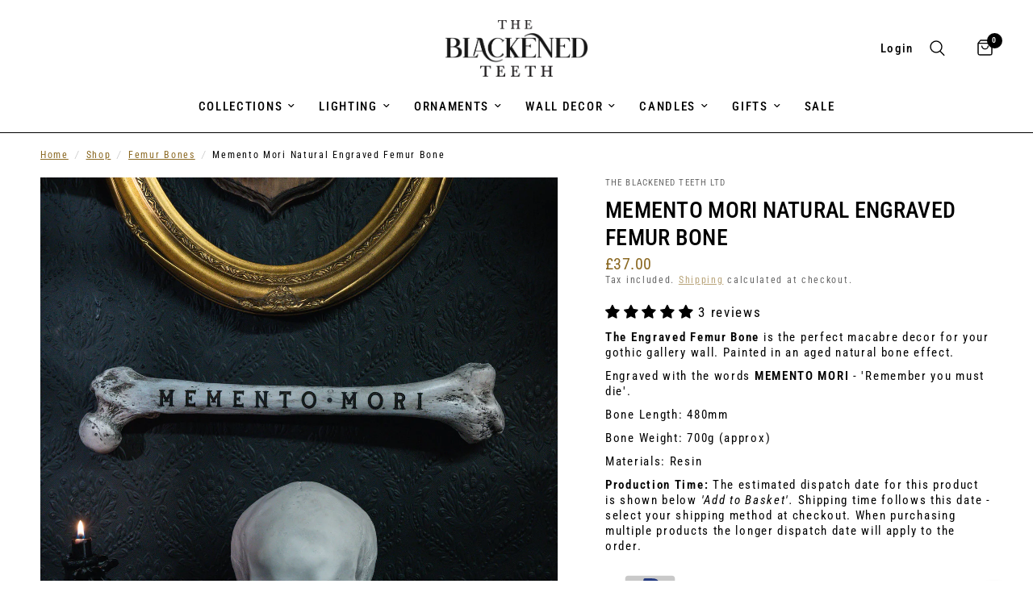

--- FILE ---
content_type: text/html; charset=utf-8
request_url: https://www.theblackenedteeth.com/collections/femur-bones/products/memento-mori-natural-engraved-femur-bone
body_size: 101694
content:
<!doctype html><html class="no-js" lang="en" dir="ltr">
<head>
	<meta charset="utf-8">
	<meta http-equiv="X-UA-Compatible" content="IE=edge,chrome=1">
	<meta name="viewport" content="width=device-width, initial-scale=1, maximum-scale=5, viewport-fit=cover">
	<meta name="theme-color" content="#ffffff">
	<link rel="canonical" href="https://www.theblackenedteeth.com/products/memento-mori-natural-engraved-femur-bone">
	<link rel="preconnect" href="https://cdn.shopify.com" crossorigin>
	<link rel="preload" as="style" href="//www.theblackenedteeth.com/cdn/shop/t/54/assets/app.css?v=74817624028541950321744819698">
<link rel="preload" as="style" href="//www.theblackenedteeth.com/cdn/shop/t/54/assets/product.css?v=19960244147823135091744819700">
<link rel="preload" as="image" href="//www.theblackenedteeth.com/cdn/shop/files/2memento-mori-gothic-homeware-the-blackened-teeth.jpg?v=1714488165&width=375" imagesrcset="//www.theblackenedteeth.com/cdn/shop/files/2memento-mori-gothic-homeware-the-blackened-teeth.jpg?v=1714488165&width=375 375w,//www.theblackenedteeth.com/cdn/shop/files/2memento-mori-gothic-homeware-the-blackened-teeth.jpg?v=1714488165&width=640 640w,//www.theblackenedteeth.com/cdn/shop/files/2memento-mori-gothic-homeware-the-blackened-teeth.jpg?v=1714488165&width=960 960w,//www.theblackenedteeth.com/cdn/shop/files/2memento-mori-gothic-homeware-the-blackened-teeth.jpg?v=1714488165&width=1280 1280w" imagesizes="auto">




<link href="//www.theblackenedteeth.com/cdn/shop/t/54/assets/animations.min.js?v=125778792411641688251744819698" as="script" rel="preload">

<link href="//www.theblackenedteeth.com/cdn/shop/t/54/assets/header.js?v=53973329853117484881744819699" as="script" rel="preload">
<link href="//www.theblackenedteeth.com/cdn/shop/t/54/assets/vendor.min.js?v=57769212839167613861744819700" as="script" rel="preload">
<link href="//www.theblackenedteeth.com/cdn/shop/t/54/assets/app.js?v=66788223405949496121744819698" as="script" rel="preload">
<link href="//www.theblackenedteeth.com/cdn/shop/t/54/assets/slideshow.js?v=77914080626843417591744819700" as="script" rel="preload">

<script>
window.lazySizesConfig = window.lazySizesConfig || {};
window.lazySizesConfig.expand = 250;
window.lazySizesConfig.loadMode = 1;
window.lazySizesConfig.loadHidden = false;
</script>


	<link rel="icon" type="image/png" href="//www.theblackenedteeth.com/cdn/shop/files/TBT23-blk-wht-400-400.jpg?crop=center&height=32&v=1687855597&width=32">

	<title>
	Memento Mori Natural Engraved Femur Bone &ndash; The Blackened Teeth Ltd
	</title>

	
	<meta name="description" content="The Engraved Femur Bone is the perfect macabre decor for your gothic gallery wall. Painted in an aged natural bone effect. Engraved with the words MEMENTO MORI - &#39;Remember you must die&#39;.  Bone Length: 480mm  Bone Weight: 700g (approx)  Materials: Resin  Production Time: The estimated dispatch date for this product is s">
	
<link rel="preconnect" href="https://fonts.shopifycdn.com" crossorigin>

<meta property="og:site_name" content="The Blackened Teeth Ltd">
<meta property="og:url" content="https://www.theblackenedteeth.com/products/memento-mori-natural-engraved-femur-bone">
<meta property="og:title" content="Memento Mori Natural Engraved Femur Bone">
<meta property="og:type" content="product">
<meta property="og:description" content="The Engraved Femur Bone is the perfect macabre decor for your gothic gallery wall. Painted in an aged natural bone effect. Engraved with the words MEMENTO MORI - &#39;Remember you must die&#39;.  Bone Length: 480mm  Bone Weight: 700g (approx)  Materials: Resin  Production Time: The estimated dispatch date for this product is s"><meta property="og:image" content="http://www.theblackenedteeth.com/cdn/shop/files/2memento-mori-gothic-homeware-the-blackened-teeth.jpg?v=1714488165">
  <meta property="og:image:secure_url" content="https://www.theblackenedteeth.com/cdn/shop/files/2memento-mori-gothic-homeware-the-blackened-teeth.jpg?v=1714488165">
  <meta property="og:image:width" content="2500">
  <meta property="og:image:height" content="2500"><meta property="og:price:amount" content="37.00">
  <meta property="og:price:currency" content="GBP"><meta name="twitter:site" content="@blackenedteeth"><meta name="twitter:card" content="summary_large_image">
<meta name="twitter:title" content="Memento Mori Natural Engraved Femur Bone">
<meta name="twitter:description" content="The Engraved Femur Bone is the perfect macabre decor for your gothic gallery wall. Painted in an aged natural bone effect. Engraved with the words MEMENTO MORI - &#39;Remember you must die&#39;.  Bone Length: 480mm  Bone Weight: 700g (approx)  Materials: Resin  Production Time: The estimated dispatch date for this product is s">


	<link href="//www.theblackenedteeth.com/cdn/shop/t/54/assets/app.css?v=74817624028541950321744819698" rel="stylesheet" type="text/css" media="all" />

	<style data-shopify>
	@font-face {
  font-family: "Roboto Condensed";
  font-weight: 400;
  font-style: normal;
  font-display: swap;
  src: url("//www.theblackenedteeth.com/cdn/fonts/roboto_condensed/robotocondensed_n4.01812de96ca5a5e9d19bef3ca9cc80dd1bf6c8b8.woff2") format("woff2"),
       url("//www.theblackenedteeth.com/cdn/fonts/roboto_condensed/robotocondensed_n4.3930e6ddba458dc3cb725a82a2668eac3c63c104.woff") format("woff");
}

@font-face {
  font-family: "Roboto Condensed";
  font-weight: 500;
  font-style: normal;
  font-display: swap;
  src: url("//www.theblackenedteeth.com/cdn/fonts/roboto_condensed/robotocondensed_n5.753e8e75cdb3aced074986880588a95576768e7a.woff2") format("woff2"),
       url("//www.theblackenedteeth.com/cdn/fonts/roboto_condensed/robotocondensed_n5.d077911a9ecebd041d38bbe886c8dc56d626fe74.woff") format("woff");
}

@font-face {
  font-family: "Roboto Condensed";
  font-weight: 600;
  font-style: normal;
  font-display: swap;
  src: url("//www.theblackenedteeth.com/cdn/fonts/roboto_condensed/robotocondensed_n6.c516dc992de767fe135f0d2baded23e033d4e3ea.woff2") format("woff2"),
       url("//www.theblackenedteeth.com/cdn/fonts/roboto_condensed/robotocondensed_n6.881fbb9b185667f58f34ac71cbecd9f5ba6c3efe.woff") format("woff");
}

@font-face {
  font-family: "Roboto Condensed";
  font-weight: 400;
  font-style: italic;
  font-display: swap;
  src: url("//www.theblackenedteeth.com/cdn/fonts/roboto_condensed/robotocondensed_i4.05c7f163ad2c00a3c4257606d1227691aff9070b.woff2") format("woff2"),
       url("//www.theblackenedteeth.com/cdn/fonts/roboto_condensed/robotocondensed_i4.04d9d87e0a45b49fc67a5b9eb5059e1540f5cda3.woff") format("woff");
}

@font-face {
  font-family: "Roboto Condensed";
  font-weight: 600;
  font-style: italic;
  font-display: swap;
  src: url("//www.theblackenedteeth.com/cdn/fonts/roboto_condensed/robotocondensed_i6.c9770aa95711259894f917065fd1d7cc3bcfa122.woff2") format("woff2"),
       url("//www.theblackenedteeth.com/cdn/fonts/roboto_condensed/robotocondensed_i6.cc02aa89ebb03a4bf4511145d33241da8320978a.woff") format("woff");
}


		@font-face {
  font-family: "Shippori Mincho";
  font-weight: 400;
  font-style: normal;
  font-display: swap;
  src: url("//www.theblackenedteeth.com/cdn/fonts/shippori_mincho/shipporimincho_n4.84f8b7ceff7f95df65cde9ab1ed190e83a4f5b7e.woff2") format("woff2"),
       url("//www.theblackenedteeth.com/cdn/fonts/shippori_mincho/shipporimincho_n4.2a4eff622a8c9fcdc3c2b98b39815a9acc98b084.woff") format("woff");
}

@font-face {
  font-family: "Shippori Mincho";
  font-weight: 400;
  font-style: normal;
  font-display: swap;
  src: url("//www.theblackenedteeth.com/cdn/fonts/shippori_mincho/shipporimincho_n4.84f8b7ceff7f95df65cde9ab1ed190e83a4f5b7e.woff2") format("woff2"),
       url("//www.theblackenedteeth.com/cdn/fonts/shippori_mincho/shipporimincho_n4.2a4eff622a8c9fcdc3c2b98b39815a9acc98b084.woff") format("woff");
}

h1,h2,h3,h4,h5,h6,
	.h1,.h2,.h3,.h4,.h5,.h6,
	.logolink.text-logo,
	.heading-font,
	.h1-xlarge,
	.h1-large,
	.customer-addresses .my-address .address-index {
		font-style: normal;
		font-weight: 400;
		font-family: "Shippori Mincho", serif;
	}
	body,
	.body-font,
	.thb-product-detail .product-title {
		font-style: normal;
		font-weight: 400;
		font-family: "Roboto Condensed", sans-serif;
	}
	:root {
		--mobile-swipe-width: calc(90vw - 30px);
		--font-body-scale: 1.0;
		--font-body-line-height-scale: 0.8;
		--font-body-letter-spacing: 0.1em;
		--font-body-medium-weight: 500;
    --font-body-bold-weight: 600;
		--font-announcement-scale: 1.0;
		--font-heading-scale: 1.0;
		--font-heading-line-height-scale: 1.0;
		--font-heading-letter-spacing: 0.01em;
		--font-navigation-scale: 1.0;
		--navigation-item-spacing: 15px;
		--font-product-title-scale: 1.0;
		--font-product-title-line-height-scale: 1.0;
		--button-letter-spacing: 0.1em;

		--bg-body: #ffffff;
		--bg-body-rgb: 255,255,255;
		--bg-body-darken: #f7f7f7;
		--payment-terms-background-color: #ffffff;
		--color-body: #000000;
		--color-body-rgb: 0,0,0;
		--color-accent: #8b6923;
		--color-accent-rgb: 139,105,35;
		--color-border: #8b6923;
		--color-form-border: #8b6923;
		--color-overlay-rgb: 0,0,0;

		--shopify-accelerated-checkout-button-block-size: 48px;
		--shopify-accelerated-checkout-inline-alignment: center;
		--shopify-accelerated-checkout-skeleton-animation-duration: 0.25s;

		--color-announcement-bar-text: #ffffff;
		--color-announcement-bar-bg: #000000;

		--color-header-bg: #ffffff;
		--color-header-bg-rgb: 255,255,255;
		--color-header-text: #000000;
		--color-header-text-rgb: 0,0,0;
		--color-header-links: #000000;
		--color-header-links-rgb: 0,0,0;
		--color-header-links-hover: #8b6923;
		--color-header-icons: #000000;
		--color-header-border: #000000;

		--solid-button-background: #8b6923;
		--solid-button-label: #ffffff;
		--outline-button-label: #8b6923;
		--button-border-radius: 0px;
		--shopify-accelerated-checkout-button-border-radius: 0px;

		--color-price: #8b6923;
		--color-price-discounted: #ee3b45;
		--color-star: #000000;
		--color-dots: #000000;

		--color-inventory-instock: #8b6923;
		--color-inventory-lowstock: #FB9E5B;

		--section-spacing-mobile: 20px;
		--section-spacing-desktop: 20px;

		--color-badge-text: #ffffff;
		--color-badge-sold-out: #8b6923;
		--color-badge-sale: #151515;
		
		--color-badge-preorder: #666666;
		--badge-corner-radius: 13px;

		--color-footer-text: #FFFFFF;
		--color-footer-text-rgb: 255,255,255;
		--color-footer-link: #FFFFFF;
		--color-footer-link-hover: #FFFFFF;
		--color-footer-border: #444444;
		--color-footer-border-rgb: 68,68,68;
		--color-footer-bg: #000000;
	}



</style>


	<script>
		window.theme = window.theme || {};
		theme = {
			settings: {
				money_with_currency_format:"\u003cspan class=money\u003e£{{amount}}\u003c\/span\u003e",
				cart_drawer:true,
				product_id: 9214720442665,
			},
			routes: {
				root_url: '/',
				cart_url: '/cart',
				cart_add_url: '/cart/add',
				search_url: '/search',
				cart_change_url: '/cart/change',
				cart_update_url: '/cart/update',
				cart_clear_url: '/cart/clear',
				predictive_search_url: '/search/suggest',
			},
			variantStrings: {
        addToCart: `Add to cart`,
        soldOut: `Sold out`,
        unavailable: `Unavailable`,
        preOrder: `Pre-order`,
      },
			strings: {
				requiresTerms: `You must agree with the terms and conditions of sales to check out`,
				shippingEstimatorNoResults: `Sorry, we do not ship to your address.`,
				shippingEstimatorOneResult: `There is one shipping rate for your address:`,
				shippingEstimatorMultipleResults: `There are several shipping rates for your address:`,
				shippingEstimatorError: `One or more error occurred while retrieving shipping rates:`
			}
		};
	</script>
	<script>window.performance && window.performance.mark && window.performance.mark('shopify.content_for_header.start');</script><meta name="google-site-verification" content="6A7yVQtW-gj9UO-N-bXdLjDgpbW2DsVW4EtBTXwWEWA">
<meta id="shopify-digital-wallet" name="shopify-digital-wallet" content="/2191654985/digital_wallets/dialog">
<meta name="shopify-checkout-api-token" content="fb21421c0e1058505e065426d2656161">
<meta id="in-context-paypal-metadata" data-shop-id="2191654985" data-venmo-supported="false" data-environment="production" data-locale="en_US" data-paypal-v4="true" data-currency="GBP">
<link rel="alternate" hreflang="x-default" href="https://www.theblackenedteeth.com/products/memento-mori-natural-engraved-femur-bone">
<link rel="alternate" hreflang="en" href="https://www.theblackenedteeth.com/products/memento-mori-natural-engraved-femur-bone">
<link rel="alternate" hreflang="en-IE" href="https://www.theblackenedteeth.com/en-ie/products/memento-mori-natural-engraved-femur-bone">
<link rel="alternate" type="application/json+oembed" href="https://www.theblackenedteeth.com/products/memento-mori-natural-engraved-femur-bone.oembed">
<script async="async" src="/checkouts/internal/preloads.js?locale=en-GB"></script>
<link rel="preconnect" href="https://shop.app" crossorigin="anonymous">
<script async="async" src="https://shop.app/checkouts/internal/preloads.js?locale=en-GB&shop_id=2191654985" crossorigin="anonymous"></script>
<script id="apple-pay-shop-capabilities" type="application/json">{"shopId":2191654985,"countryCode":"GB","currencyCode":"GBP","merchantCapabilities":["supports3DS"],"merchantId":"gid:\/\/shopify\/Shop\/2191654985","merchantName":"The Blackened Teeth Ltd","requiredBillingContactFields":["postalAddress","email","phone"],"requiredShippingContactFields":["postalAddress","email","phone"],"shippingType":"shipping","supportedNetworks":["visa","maestro","masterCard","amex","discover","elo"],"total":{"type":"pending","label":"The Blackened Teeth Ltd","amount":"1.00"},"shopifyPaymentsEnabled":true,"supportsSubscriptions":true}</script>
<script id="shopify-features" type="application/json">{"accessToken":"fb21421c0e1058505e065426d2656161","betas":["rich-media-storefront-analytics"],"domain":"www.theblackenedteeth.com","predictiveSearch":true,"shopId":2191654985,"locale":"en"}</script>
<script>var Shopify = Shopify || {};
Shopify.shop = "the-blackened-teeth.myshopify.com";
Shopify.locale = "en";
Shopify.currency = {"active":"GBP","rate":"1.0"};
Shopify.country = "GB";
Shopify.theme = {"name":"Updated copy of Direct copy of Version 6.0.0 15...","id":180585103742,"schema_name":"Reformation","schema_version":"8.3.0","theme_store_id":1762,"role":"main"};
Shopify.theme.handle = "null";
Shopify.theme.style = {"id":null,"handle":null};
Shopify.cdnHost = "www.theblackenedteeth.com/cdn";
Shopify.routes = Shopify.routes || {};
Shopify.routes.root = "/";</script>
<script type="module">!function(o){(o.Shopify=o.Shopify||{}).modules=!0}(window);</script>
<script>!function(o){function n(){var o=[];function n(){o.push(Array.prototype.slice.apply(arguments))}return n.q=o,n}var t=o.Shopify=o.Shopify||{};t.loadFeatures=n(),t.autoloadFeatures=n()}(window);</script>
<script>
  window.ShopifyPay = window.ShopifyPay || {};
  window.ShopifyPay.apiHost = "shop.app\/pay";
  window.ShopifyPay.redirectState = null;
</script>
<script id="shop-js-analytics" type="application/json">{"pageType":"product"}</script>
<script defer="defer" async type="module" src="//www.theblackenedteeth.com/cdn/shopifycloud/shop-js/modules/v2/client.init-shop-cart-sync_C5BV16lS.en.esm.js"></script>
<script defer="defer" async type="module" src="//www.theblackenedteeth.com/cdn/shopifycloud/shop-js/modules/v2/chunk.common_CygWptCX.esm.js"></script>
<script type="module">
  await import("//www.theblackenedteeth.com/cdn/shopifycloud/shop-js/modules/v2/client.init-shop-cart-sync_C5BV16lS.en.esm.js");
await import("//www.theblackenedteeth.com/cdn/shopifycloud/shop-js/modules/v2/chunk.common_CygWptCX.esm.js");

  window.Shopify.SignInWithShop?.initShopCartSync?.({"fedCMEnabled":true,"windoidEnabled":true});

</script>
<script defer="defer" async type="module" src="//www.theblackenedteeth.com/cdn/shopifycloud/shop-js/modules/v2/client.payment-terms_CZxnsJam.en.esm.js"></script>
<script defer="defer" async type="module" src="//www.theblackenedteeth.com/cdn/shopifycloud/shop-js/modules/v2/chunk.common_CygWptCX.esm.js"></script>
<script defer="defer" async type="module" src="//www.theblackenedteeth.com/cdn/shopifycloud/shop-js/modules/v2/chunk.modal_D71HUcav.esm.js"></script>
<script type="module">
  await import("//www.theblackenedteeth.com/cdn/shopifycloud/shop-js/modules/v2/client.payment-terms_CZxnsJam.en.esm.js");
await import("//www.theblackenedteeth.com/cdn/shopifycloud/shop-js/modules/v2/chunk.common_CygWptCX.esm.js");
await import("//www.theblackenedteeth.com/cdn/shopifycloud/shop-js/modules/v2/chunk.modal_D71HUcav.esm.js");

  
</script>
<script>
  window.Shopify = window.Shopify || {};
  if (!window.Shopify.featureAssets) window.Shopify.featureAssets = {};
  window.Shopify.featureAssets['shop-js'] = {"shop-cart-sync":["modules/v2/client.shop-cart-sync_ZFArdW7E.en.esm.js","modules/v2/chunk.common_CygWptCX.esm.js"],"init-fed-cm":["modules/v2/client.init-fed-cm_CmiC4vf6.en.esm.js","modules/v2/chunk.common_CygWptCX.esm.js"],"shop-button":["modules/v2/client.shop-button_tlx5R9nI.en.esm.js","modules/v2/chunk.common_CygWptCX.esm.js"],"shop-cash-offers":["modules/v2/client.shop-cash-offers_DOA2yAJr.en.esm.js","modules/v2/chunk.common_CygWptCX.esm.js","modules/v2/chunk.modal_D71HUcav.esm.js"],"init-windoid":["modules/v2/client.init-windoid_sURxWdc1.en.esm.js","modules/v2/chunk.common_CygWptCX.esm.js"],"shop-toast-manager":["modules/v2/client.shop-toast-manager_ClPi3nE9.en.esm.js","modules/v2/chunk.common_CygWptCX.esm.js"],"init-shop-email-lookup-coordinator":["modules/v2/client.init-shop-email-lookup-coordinator_B8hsDcYM.en.esm.js","modules/v2/chunk.common_CygWptCX.esm.js"],"init-shop-cart-sync":["modules/v2/client.init-shop-cart-sync_C5BV16lS.en.esm.js","modules/v2/chunk.common_CygWptCX.esm.js"],"avatar":["modules/v2/client.avatar_BTnouDA3.en.esm.js"],"pay-button":["modules/v2/client.pay-button_FdsNuTd3.en.esm.js","modules/v2/chunk.common_CygWptCX.esm.js"],"init-customer-accounts":["modules/v2/client.init-customer-accounts_DxDtT_ad.en.esm.js","modules/v2/client.shop-login-button_C5VAVYt1.en.esm.js","modules/v2/chunk.common_CygWptCX.esm.js","modules/v2/chunk.modal_D71HUcav.esm.js"],"init-shop-for-new-customer-accounts":["modules/v2/client.init-shop-for-new-customer-accounts_ChsxoAhi.en.esm.js","modules/v2/client.shop-login-button_C5VAVYt1.en.esm.js","modules/v2/chunk.common_CygWptCX.esm.js","modules/v2/chunk.modal_D71HUcav.esm.js"],"shop-login-button":["modules/v2/client.shop-login-button_C5VAVYt1.en.esm.js","modules/v2/chunk.common_CygWptCX.esm.js","modules/v2/chunk.modal_D71HUcav.esm.js"],"init-customer-accounts-sign-up":["modules/v2/client.init-customer-accounts-sign-up_CPSyQ0Tj.en.esm.js","modules/v2/client.shop-login-button_C5VAVYt1.en.esm.js","modules/v2/chunk.common_CygWptCX.esm.js","modules/v2/chunk.modal_D71HUcav.esm.js"],"shop-follow-button":["modules/v2/client.shop-follow-button_Cva4Ekp9.en.esm.js","modules/v2/chunk.common_CygWptCX.esm.js","modules/v2/chunk.modal_D71HUcav.esm.js"],"checkout-modal":["modules/v2/client.checkout-modal_BPM8l0SH.en.esm.js","modules/v2/chunk.common_CygWptCX.esm.js","modules/v2/chunk.modal_D71HUcav.esm.js"],"lead-capture":["modules/v2/client.lead-capture_Bi8yE_yS.en.esm.js","modules/v2/chunk.common_CygWptCX.esm.js","modules/v2/chunk.modal_D71HUcav.esm.js"],"shop-login":["modules/v2/client.shop-login_D6lNrXab.en.esm.js","modules/v2/chunk.common_CygWptCX.esm.js","modules/v2/chunk.modal_D71HUcav.esm.js"],"payment-terms":["modules/v2/client.payment-terms_CZxnsJam.en.esm.js","modules/v2/chunk.common_CygWptCX.esm.js","modules/v2/chunk.modal_D71HUcav.esm.js"]};
</script>
<script>(function() {
  var isLoaded = false;
  function asyncLoad() {
    if (isLoaded) return;
    isLoaded = true;
    var urls = ["https:\/\/phpstack-1035961-3646380.cloudwaysapps.com\/js\/storefront.js?shop=the-blackened-teeth.myshopify.com","https:\/\/s3.eu-west-1.amazonaws.com\/production-klarna-il-shopify-osm\/9c4c55b0c2d42727a4830a3552a3acc7011e4310\/the-blackened-teeth.myshopify.com-1745479315616.js?shop=the-blackened-teeth.myshopify.com"];
    for (var i = 0; i < urls.length; i++) {
      var s = document.createElement('script');
      s.type = 'text/javascript';
      s.async = true;
      s.src = urls[i];
      var x = document.getElementsByTagName('script')[0];
      x.parentNode.insertBefore(s, x);
    }
  };
  if(window.attachEvent) {
    window.attachEvent('onload', asyncLoad);
  } else {
    window.addEventListener('load', asyncLoad, false);
  }
})();</script>
<script id="__st">var __st={"a":2191654985,"offset":0,"reqid":"ac8ca674-6cac-4e94-b52d-e5d51bf64b23-1768807495","pageurl":"www.theblackenedteeth.com\/collections\/femur-bones\/products\/memento-mori-natural-engraved-femur-bone","u":"dabd0e9bcd1d","p":"product","rtyp":"product","rid":9214720442665};</script>
<script>window.ShopifyPaypalV4VisibilityTracking = true;</script>
<script id="captcha-bootstrap">!function(){'use strict';const t='contact',e='account',n='new_comment',o=[[t,t],['blogs',n],['comments',n],[t,'customer']],c=[[e,'customer_login'],[e,'guest_login'],[e,'recover_customer_password'],[e,'create_customer']],r=t=>t.map((([t,e])=>`form[action*='/${t}']:not([data-nocaptcha='true']) input[name='form_type'][value='${e}']`)).join(','),a=t=>()=>t?[...document.querySelectorAll(t)].map((t=>t.form)):[];function s(){const t=[...o],e=r(t);return a(e)}const i='password',u='form_key',d=['recaptcha-v3-token','g-recaptcha-response','h-captcha-response',i],f=()=>{try{return window.sessionStorage}catch{return}},m='__shopify_v',_=t=>t.elements[u];function p(t,e,n=!1){try{const o=window.sessionStorage,c=JSON.parse(o.getItem(e)),{data:r}=function(t){const{data:e,action:n}=t;return t[m]||n?{data:e,action:n}:{data:t,action:n}}(c);for(const[e,n]of Object.entries(r))t.elements[e]&&(t.elements[e].value=n);n&&o.removeItem(e)}catch(o){console.error('form repopulation failed',{error:o})}}const l='form_type',E='cptcha';function T(t){t.dataset[E]=!0}const w=window,h=w.document,L='Shopify',v='ce_forms',y='captcha';let A=!1;((t,e)=>{const n=(g='f06e6c50-85a8-45c8-87d0-21a2b65856fe',I='https://cdn.shopify.com/shopifycloud/storefront-forms-hcaptcha/ce_storefront_forms_captcha_hcaptcha.v1.5.2.iife.js',D={infoText:'Protected by hCaptcha',privacyText:'Privacy',termsText:'Terms'},(t,e,n)=>{const o=w[L][v],c=o.bindForm;if(c)return c(t,g,e,D).then(n);var r;o.q.push([[t,g,e,D],n]),r=I,A||(h.body.append(Object.assign(h.createElement('script'),{id:'captcha-provider',async:!0,src:r})),A=!0)});var g,I,D;w[L]=w[L]||{},w[L][v]=w[L][v]||{},w[L][v].q=[],w[L][y]=w[L][y]||{},w[L][y].protect=function(t,e){n(t,void 0,e),T(t)},Object.freeze(w[L][y]),function(t,e,n,w,h,L){const[v,y,A,g]=function(t,e,n){const i=e?o:[],u=t?c:[],d=[...i,...u],f=r(d),m=r(i),_=r(d.filter((([t,e])=>n.includes(e))));return[a(f),a(m),a(_),s()]}(w,h,L),I=t=>{const e=t.target;return e instanceof HTMLFormElement?e:e&&e.form},D=t=>v().includes(t);t.addEventListener('submit',(t=>{const e=I(t);if(!e)return;const n=D(e)&&!e.dataset.hcaptchaBound&&!e.dataset.recaptchaBound,o=_(e),c=g().includes(e)&&(!o||!o.value);(n||c)&&t.preventDefault(),c&&!n&&(function(t){try{if(!f())return;!function(t){const e=f();if(!e)return;const n=_(t);if(!n)return;const o=n.value;o&&e.removeItem(o)}(t);const e=Array.from(Array(32),(()=>Math.random().toString(36)[2])).join('');!function(t,e){_(t)||t.append(Object.assign(document.createElement('input'),{type:'hidden',name:u})),t.elements[u].value=e}(t,e),function(t,e){const n=f();if(!n)return;const o=[...t.querySelectorAll(`input[type='${i}']`)].map((({name:t})=>t)),c=[...d,...o],r={};for(const[a,s]of new FormData(t).entries())c.includes(a)||(r[a]=s);n.setItem(e,JSON.stringify({[m]:1,action:t.action,data:r}))}(t,e)}catch(e){console.error('failed to persist form',e)}}(e),e.submit())}));const S=(t,e)=>{t&&!t.dataset[E]&&(n(t,e.some((e=>e===t))),T(t))};for(const o of['focusin','change'])t.addEventListener(o,(t=>{const e=I(t);D(e)&&S(e,y())}));const B=e.get('form_key'),M=e.get(l),P=B&&M;t.addEventListener('DOMContentLoaded',(()=>{const t=y();if(P)for(const e of t)e.elements[l].value===M&&p(e,B);[...new Set([...A(),...v().filter((t=>'true'===t.dataset.shopifyCaptcha))])].forEach((e=>S(e,t)))}))}(h,new URLSearchParams(w.location.search),n,t,e,['guest_login'])})(!0,!0)}();</script>
<script integrity="sha256-4kQ18oKyAcykRKYeNunJcIwy7WH5gtpwJnB7kiuLZ1E=" data-source-attribution="shopify.loadfeatures" defer="defer" src="//www.theblackenedteeth.com/cdn/shopifycloud/storefront/assets/storefront/load_feature-a0a9edcb.js" crossorigin="anonymous"></script>
<script crossorigin="anonymous" defer="defer" src="//www.theblackenedteeth.com/cdn/shopifycloud/storefront/assets/shopify_pay/storefront-65b4c6d7.js?v=20250812"></script>
<script data-source-attribution="shopify.dynamic_checkout.dynamic.init">var Shopify=Shopify||{};Shopify.PaymentButton=Shopify.PaymentButton||{isStorefrontPortableWallets:!0,init:function(){window.Shopify.PaymentButton.init=function(){};var t=document.createElement("script");t.src="https://www.theblackenedteeth.com/cdn/shopifycloud/portable-wallets/latest/portable-wallets.en.js",t.type="module",document.head.appendChild(t)}};
</script>
<script data-source-attribution="shopify.dynamic_checkout.buyer_consent">
  function portableWalletsHideBuyerConsent(e){var t=document.getElementById("shopify-buyer-consent"),n=document.getElementById("shopify-subscription-policy-button");t&&n&&(t.classList.add("hidden"),t.setAttribute("aria-hidden","true"),n.removeEventListener("click",e))}function portableWalletsShowBuyerConsent(e){var t=document.getElementById("shopify-buyer-consent"),n=document.getElementById("shopify-subscription-policy-button");t&&n&&(t.classList.remove("hidden"),t.removeAttribute("aria-hidden"),n.addEventListener("click",e))}window.Shopify?.PaymentButton&&(window.Shopify.PaymentButton.hideBuyerConsent=portableWalletsHideBuyerConsent,window.Shopify.PaymentButton.showBuyerConsent=portableWalletsShowBuyerConsent);
</script>
<script data-source-attribution="shopify.dynamic_checkout.cart.bootstrap">document.addEventListener("DOMContentLoaded",(function(){function t(){return document.querySelector("shopify-accelerated-checkout-cart, shopify-accelerated-checkout")}if(t())Shopify.PaymentButton.init();else{new MutationObserver((function(e,n){t()&&(Shopify.PaymentButton.init(),n.disconnect())})).observe(document.body,{childList:!0,subtree:!0})}}));
</script>
<script id='scb4127' type='text/javascript' async='' src='https://www.theblackenedteeth.com/cdn/shopifycloud/privacy-banner/storefront-banner.js'></script><link id="shopify-accelerated-checkout-styles" rel="stylesheet" media="screen" href="https://www.theblackenedteeth.com/cdn/shopifycloud/portable-wallets/latest/accelerated-checkout-backwards-compat.css" crossorigin="anonymous">
<style id="shopify-accelerated-checkout-cart">
        #shopify-buyer-consent {
  margin-top: 1em;
  display: inline-block;
  width: 100%;
}

#shopify-buyer-consent.hidden {
  display: none;
}

#shopify-subscription-policy-button {
  background: none;
  border: none;
  padding: 0;
  text-decoration: underline;
  font-size: inherit;
  cursor: pointer;
}

#shopify-subscription-policy-button::before {
  box-shadow: none;
}

      </style>

<script>window.performance && window.performance.mark && window.performance.mark('shopify.content_for_header.end');</script> <!-- Header hook for plugins -->

	<script>document.documentElement.className = document.documentElement.className.replace('no-js', 'js');</script>
	
<!-- BEGIN app block: shopify://apps/easyban-country-blocker/blocks/easyban-blocker/6583aec2-8e90-464e-9601-efb6039a18f8 --><script src="https://cdn.shopify.com/extensions/0199b407-62ab-757c-8c40-b410f744da52/easy-ban-40/assets/filter.js?v=13&shop=the-blackened-teeth.myshopify.com" async></script>
<script src="https://cdn.shopify.com/extensions/0199b407-62ab-757c-8c40-b410f744da52/easy-ban-40/assets/regc.js?v=1&shop=the-blackened-teeth.myshopify.com" async></script>






  <script async>
    function _0x19a9(_0x2cc5d4,_0x2c6900){var _0x5bc0e7=_0x5bc0();return _0x19a9=function(_0x19a976,_0x2299fd){_0x19a976=_0x19a976-0x77;var _0x1b5855=_0x5bc0e7[_0x19a976];return _0x1b5855;},_0x19a9(_0x2cc5d4,_0x2c6900);}(function(_0x3d4f17,_0x4617da){var _0x277b1c=_0x19a9,_0x409113=_0x3d4f17();while(!![]){try{var _0x3b5fb0=parseInt(_0x277b1c(0x80))/0x1*(-parseInt(_0x277b1c(0x8b))/0x2)+parseInt(_0x277b1c(0x8d))/0x3*(-parseInt(_0x277b1c(0x81))/0x4)+parseInt(_0x277b1c(0x82))/0x5*(-parseInt(_0x277b1c(0x77))/0x6)+parseInt(_0x277b1c(0x7c))/0x7+parseInt(_0x277b1c(0x7f))/0x8*(parseInt(_0x277b1c(0x88))/0x9)+parseInt(_0x277b1c(0x83))/0xa*(parseInt(_0x277b1c(0x89))/0xb)+parseInt(_0x277b1c(0x87))/0xc;if(_0x3b5fb0===_0x4617da)break;else _0x409113['push'](_0x409113['shift']());}catch(_0x4def5d){_0x409113['push'](_0x409113['shift']());}}}(_0x5bc0,0xb7d89),function e(){var _0x3c3e91=_0x19a9;window['_eb_blocked']=![];var _0x1f5c32=new MutationObserver(function(_0x294780){_0x294780['forEach'](function(_0x3ccf98){var _0x5be3b3=_0x19a9;_0x3ccf98[_0x5be3b3(0x78)][_0x5be3b3(0x7e)](function(_0x182a3c){var _0x239c30=_0x5be3b3;if(_0x182a3c[_0x239c30(0x7d)]==='SCRIPT'&&window[_0x239c30(0x79)]==![]){var _0x50c719=_0x182a3c[_0x239c30(0x85)]||_0x182a3c[_0x239c30(0x8e)];_0x50c719[_0x239c30(0x7b)]('var\x20customDocumentWrite\x20=\x20function(content)')&&(window[_0x239c30(0x79)]=!![],window['_eb_blocked_script']=_0x50c719,_0x182a3c[_0x239c30(0x8c)][_0x239c30(0x8a)](_0x182a3c),_0x1f5c32[_0x239c30(0x7a)]());}});});});_0x1f5c32[_0x3c3e91(0x84)](document[_0x3c3e91(0x86)],{'childList':!![],'subtree':!![]});}());function _0x5bc0(){var _0x1721a5=['4977fHSyBM','11ieZOta','removeChild','28QddRSl','parentNode','3lFIXjE','src','1926hqoiwg','addedNodes','_eb_blocked','disconnect','includes','2874956QPddQx','nodeName','forEach','9688iBiUKN','64507VKGfxA','2631128VnQywu','12700nEngPv','536500TIPJon','observe','textContent','documentElement','23942544ckcRZj'];_0x5bc0=function(){return _0x1721a5;};return _0x5bc0();}
  </script>





  <script async>
    (function() {
    var observer = new MutationObserver(function(mutations, obs) {
          if (document.body) {
            obs.disconnect(); 
            if (!window.bmExtension) {
              const div = document.createElement('div');
              div.id = 'eb-preload-mask';
              div.style.cssText = 'position: fixed !important; top: 0 !important; left: 0 !important; width: 100% !important; height: 100% !important; background-color: white !important; z-index: 2147483647 !important; display: block !important;';
              document.body.appendChild(div);
    
              setTimeout(function() {
                if (div.parentNode) {
                  div.parentNode.removeChild(div);
                }
              }, 7000); 
            }
          }
        });
    
        var config = { childList: true, subtree: true };
        observer.observe(document.documentElement, config);
      })();</script>






<!-- END app block --><!-- BEGIN app block: shopify://apps/transcy/blocks/switcher_embed_block/bce4f1c0-c18c-43b0-b0b2-a1aefaa44573 --><!-- BEGIN app snippet: fa_translate_core --><script>
    (function () {
        console.log("transcy ignore convert TC value",typeof transcy_ignoreConvertPrice != "undefined");
        
        function addMoneyTag(mutations, observer) {
            let currencyCookie = getCookieCore("transcy_currency");
            
            let shopifyCurrencyRegex = buildXPathQuery(
                window.ShopifyTC.shopifyCurrency.price_currency
            );
            let currencyRegex = buildCurrencyRegex(window.ShopifyTC.shopifyCurrency.price_currency)
            let tempTranscy = document.evaluate(shopifyCurrencyRegex, document, null, XPathResult.ORDERED_NODE_SNAPSHOT_TYPE, null);
            for (let iTranscy = 0; iTranscy < tempTranscy.snapshotLength; iTranscy++) {
                let elTranscy = tempTranscy.snapshotItem(iTranscy);
                if (elTranscy.innerHTML &&
                !elTranscy.classList.contains('transcy-money') && (typeof transcy_ignoreConvertPrice == "undefined" ||
                !transcy_ignoreConvertPrice?.some(className => elTranscy.classList?.contains(className))) && elTranscy?.childNodes?.length == 1) {
                    if (!window.ShopifyTC?.shopifyCurrency?.price_currency || currencyCookie == window.ShopifyTC?.currency?.active || !currencyCookie) {
                        addClassIfNotExists(elTranscy, 'notranslate');
                        continue;
                    }

                    elTranscy.classList.add('transcy-money');
                    let innerHTML = replaceMatches(elTranscy?.textContent, currencyRegex);
                    elTranscy.innerHTML = innerHTML;
                    if (!innerHTML.includes("tc-money")) {
                        addClassIfNotExists(elTranscy, 'notranslate');
                    }
                } 
                if (elTranscy.classList.contains('transcy-money') && !elTranscy?.innerHTML?.includes("tc-money")) {
                    addClassIfNotExists(elTranscy, 'notranslate');
                }
            }
        }
    
        function logChangesTranscy(mutations, observer) {
            const xpathQuery = `
                //*[text()[contains(.,"•tc")]] |
                //*[text()[contains(.,"tc")]] |
                //*[text()[contains(.,"transcy")]] |
                //textarea[@placeholder[contains(.,"transcy")]] |
                //textarea[@placeholder[contains(.,"tc")]] |
                //select[@placeholder[contains(.,"transcy")]] |
                //select[@placeholder[contains(.,"tc")]] |
                //input[@placeholder[contains(.,"tc")]] |
                //input[@value[contains(.,"tc")]] |
                //input[@value[contains(.,"transcy")]] |
                //*[text()[contains(.,"TC")]] |
                //textarea[@placeholder[contains(.,"TC")]] |
                //select[@placeholder[contains(.,"TC")]] |
                //input[@placeholder[contains(.,"TC")]] |
                //input[@value[contains(.,"TC")]]
            `;
            let tempTranscy = document.evaluate(xpathQuery, document, null, XPathResult.ORDERED_NODE_SNAPSHOT_TYPE, null);
            for (let iTranscy = 0; iTranscy < tempTranscy.snapshotLength; iTranscy++) {
                let elTranscy = tempTranscy.snapshotItem(iTranscy);
                let innerHtmlTranscy = elTranscy?.innerHTML ? elTranscy.innerHTML : "";
                if (innerHtmlTranscy && !["SCRIPT", "LINK", "STYLE"].includes(elTranscy.nodeName)) {
                    const textToReplace = [
                        '&lt;•tc&gt;', '&lt;/•tc&gt;', '&lt;tc&gt;', '&lt;/tc&gt;',
                        '&lt;transcy&gt;', '&lt;/transcy&gt;', '&amp;lt;tc&amp;gt;',
                        '&amp;lt;/tc&amp;gt;', '&lt;TRANSCY&gt;', '&lt;/TRANSCY&gt;',
                        '&lt;TC&gt;', '&lt;/TC&gt;'
                    ];
                    let containsTag = textToReplace.some(tag => innerHtmlTranscy.includes(tag));
                    if (containsTag) {
                        textToReplace.forEach(tag => {
                            innerHtmlTranscy = innerHtmlTranscy.replaceAll(tag, '');
                        });
                        elTranscy.innerHTML = innerHtmlTranscy;
                        elTranscy.setAttribute('translate', 'no');
                    }
    
                    const tagsToReplace = ['<•tc>', '</•tc>', '<tc>', '</tc>', '<transcy>', '</transcy>', '<TC>', '</TC>', '<TRANSCY>', '</TRANSCY>'];
                    if (tagsToReplace.some(tag => innerHtmlTranscy.includes(tag))) {
                        innerHtmlTranscy = innerHtmlTranscy.replace(/<(|\/)transcy>|<(|\/)tc>|<(|\/)•tc>/gi, "");
                        elTranscy.innerHTML = innerHtmlTranscy;
                        elTranscy.setAttribute('translate', 'no');
                    }
                }
                if (["INPUT"].includes(elTranscy.nodeName)) {
                    let valueInputTranscy = elTranscy.value.replaceAll("&lt;tc&gt;", "").replaceAll("&lt;/tc&gt;", "").replace(/<(|\/)transcy>|<(|\/)tc>/gi, "");
                    elTranscy.value = valueInputTranscy
                }
    
                if (["INPUT", "SELECT", "TEXTAREA"].includes(elTranscy.nodeName)) {
                    elTranscy.placeholder = elTranscy.placeholder.replaceAll("&lt;tc&gt;", "").replaceAll("&lt;/tc&gt;", "").replace(/<(|\/)transcy>|<(|\/)tc>/gi, "");
                }
            }
            addMoneyTag(mutations, observer)
        }
        const observerOptionsTranscy = {
            subtree: true,
            childList: true
        };
        const observerTranscy = new MutationObserver(logChangesTranscy);
        observerTranscy.observe(document.documentElement, observerOptionsTranscy);
    })();

    const addClassIfNotExists = (element, className) => {
        if (!element.classList.contains(className)) {
            element.classList.add(className);
        }
    };
    
    const replaceMatches = (content, currencyRegex) => {
        let arrCurrencies = content.match(currencyRegex);
    
        if (arrCurrencies?.length && content === arrCurrencies[0]) {
            return content;
        }
        return (
            arrCurrencies?.reduce((string, oldVal, index) => {
                const hasSpaceBefore = string.match(new RegExp(`\\s${oldVal}`));
                const hasSpaceAfter = string.match(new RegExp(`${oldVal}\\s`));
                let eleCurrencyConvert = `<tc-money translate="no">${arrCurrencies[index]}</tc-money>`;
                if (hasSpaceBefore) eleCurrencyConvert = ` ${eleCurrencyConvert}`;
                if (hasSpaceAfter) eleCurrencyConvert = `${eleCurrencyConvert} `;
                if (string.includes("tc-money")) {
                    return string;
                }
                return string?.replaceAll(oldVal, eleCurrencyConvert);
            }, content) || content
        );
        return result;
    };
    
    const unwrapCurrencySpan = (text) => {
        return text.replace(/<span[^>]*>(.*?)<\/span>/gi, "$1");
    };

    const getSymbolsAndCodes = (text)=>{
        let numberPattern = "\\d+(?:[.,]\\d+)*(?:[.,]\\d+)?(?:\\s?\\d+)?"; // Chỉ tối đa 1 khoảng trắng
        let textWithoutCurrencySpan = unwrapCurrencySpan(text);
        let symbolsAndCodes = textWithoutCurrencySpan
            .trim()
            .replace(new RegExp(numberPattern, "g"), "")
            .split(/\s+/) // Loại bỏ khoảng trắng dư thừa
            .filter((el) => el);

        if (!Array.isArray(symbolsAndCodes) || symbolsAndCodes.length === 0) {
            throw new Error("symbolsAndCodes must be a non-empty array.");
        }

        return symbolsAndCodes;
    }
    
    const buildCurrencyRegex = (text) => {
       let symbolsAndCodes = getSymbolsAndCodes(text)
       let patterns = createCurrencyRegex(symbolsAndCodes)

       return new RegExp(`(${patterns.join("|")})`, "g");
    };

    const createCurrencyRegex = (symbolsAndCodes)=>{
        const escape = (str) => str.replace(/[-/\\^$*+?.()|[\]{}]/g, "\\$&");
        const [s1, s2] = [escape(symbolsAndCodes[0]), escape(symbolsAndCodes[1] || "")];
        const space = "\\s?";
        const numberPattern = "\\d+(?:[.,]\\d+)*(?:[.,]\\d+)?(?:\\s?\\d+)?"; 
        const patterns = [];
        if (s1 && s2) {
            patterns.push(
                `${s1}${space}${numberPattern}${space}${s2}`,
                `${s2}${space}${numberPattern}${space}${s1}`,
                `${s2}${space}${s1}${space}${numberPattern}`,
                `${s1}${space}${s2}${space}${numberPattern}`
            );
        }
        if (s1) {
            patterns.push(`${s1}${space}${numberPattern}`);
            patterns.push(`${numberPattern}${space}${s1}`);
        }

        if (s2) {
            patterns.push(`${s2}${space}${numberPattern}`);
            patterns.push(`${numberPattern}${space}${s2}`);
        }
        return patterns;
    }
    
    const getCookieCore = function (name) {
        var nameEQ = name + "=";
        var ca = document.cookie.split(';');
        for (var i = 0; i < ca.length; i++) {
            var c = ca[i];
            while (c.charAt(0) == ' ') c = c.substring(1, c.length);
            if (c.indexOf(nameEQ) == 0) return c.substring(nameEQ.length, c.length);
        }
        return null;
    };
    
    const buildXPathQuery = (text) => {
        let numberPattern = "\\d+(?:[.,]\\d+)*"; // Bỏ `matches()`
        let symbolAndCodes = text.replace(/<span[^>]*>(.*?)<\/span>/gi, "$1")
            .trim()
            .replace(new RegExp(numberPattern, "g"), "")
            .split(" ")
            ?.filter((el) => el);
    
        if (!symbolAndCodes || !Array.isArray(symbolAndCodes) || symbolAndCodes.length === 0) {
            throw new Error("symbolAndCodes must be a non-empty array.");
        }
    
        // Escape ký tự đặc biệt trong XPath
        const escapeXPath = (str) => str.replace(/(["'])/g, "\\$1");
    
        // Danh sách thẻ HTML cần tìm
        const allowedTags = ["div", "span", "p", "strong", "b", "h1", "h2", "h3", "h4", "h5", "h6", "td", "li", "font", "dd", 'a', 'font', 's'];
    
        // Tạo điều kiện contains() cho từng symbol hoặc code
        const conditions = symbolAndCodes
            .map((symbol) =>
                `(contains(text(), "${escapeXPath(symbol)}") and (contains(text(), "0") or contains(text(), "1") or contains(text(), "2") or contains(text(), "3") or contains(text(), "4") or contains(text(), "5") or contains(text(), "6") or contains(text(), "7") or contains(text(), "8") or contains(text(), "9")) )`
            )
            .join(" or ");
    
        // Tạo XPath Query (Chỉ tìm trong các thẻ HTML, không tìm trong input)
        const xpathQuery = allowedTags
            .map((tag) => `//${tag}[${conditions}]`)
            .join(" | ");
    
        return xpathQuery;
    };
    
    window.ShopifyTC = {};
    ShopifyTC.shop = "www.theblackenedteeth.com";
    ShopifyTC.locale = "en";
    ShopifyTC.currency = {"active":"GBP", "rate":""};
    ShopifyTC.country = "GB";
    ShopifyTC.designMode = false;
    ShopifyTC.theme = {};
    ShopifyTC.cdnHost = "";
    ShopifyTC.routes = {};
    ShopifyTC.routes.root = "/";
    ShopifyTC.store_id = 2191654985;
    ShopifyTC.page_type = "product";
    ShopifyTC.resource_id = "";
    ShopifyTC.resource_description = "";
    ShopifyTC.market_id = 26673233;
    switch (ShopifyTC.page_type) {
        case "product":
            ShopifyTC.resource_id = 9214720442665;
            ShopifyTC.resource_description = "\u003cp data-mce-fragment=\"1\"\u003e\u003cstrong data-mce-fragment=\"1\"\u003eThe Engraved Femur Bone\u003c\/strong\u003e is the perfect macabre decor for your gothic gallery wall. Painted in an aged natural bone effect.\u003c\/p\u003e\n\u003cp data-mce-fragment=\"1\"\u003eEngraved with the words \u003cstrong\u003eMEMENTO MORI\u003c\/strong\u003e - 'Remember you must die'. \u003c\/p\u003e\n\u003cp data-mce-fragment=\"1\"\u003eBone Length: 480mm \u003c\/p\u003e\n\u003cp data-mce-fragment=\"1\"\u003eBone Weight: 700g (approx) \u003c\/p\u003e\n\u003cp data-mce-fragment=\"1\"\u003eMaterials: Resin \u003c\/p\u003e\n\u003cp\u003e\u003cstrong\u003e\u003cspan\u003eProduction Time: \u003c\/span\u003e\u003c\/strong\u003e\u003cspan data-mce-fragment=\"1\"\u003eThe estimated dispatch date for this product is shown below \u003ci data-mce-fragment=\"1\"\u003e'Add to Basket'. \u003c\/i\u003eShipping time follows this date - select your shipping method at checkout. When purchasing multiple products the longer dispatch date will apply to the order.\u003c\/span\u003e\u003c\/p\u003e"
            break;
        case "article":
            ShopifyTC.resource_id = null;
            ShopifyTC.resource_description = null
            break;
        case "blog":
            ShopifyTC.resource_id = null;
            break;
        case "collection":
            ShopifyTC.resource_id = 439885267241;
            ShopifyTC.resource_description = "\u003cp style=\"font-weight: 400; text-align: center;\"\u003eWe’re the home of the engraved femur bones! Our femur bone collection showcases our popular bones with your favourite gothic sayings engraved, such as Memento Mori, Til Death and Not Today Satan. Adorned femur bones make for beautiful gothic wall accessories, pair them with our Gothic Windows or Crossbones Wall Hangings to create a statement piece wall.\u003c\/p\u003e"
            break;
        case "policy":
            ShopifyTC.resource_id = null;
            ShopifyTC.resource_description = null
            break;
        case "page":
            ShopifyTC.resource_id = null;
            ShopifyTC.resource_description = null
            break;
        default:
            break;
    }

    window.ShopifyTC.shopifyCurrency={
        "price": `0.01`,
        "price_currency": `<span class=money>£0.01 GBP</span>`,
        "currency": `GBP`
    }


    if(typeof(transcy_appEmbed) == 'undefined'){
        transcy_switcherVersion = "1762620587";
        transcy_productMediaVersion = "";
        transcy_collectionMediaVersion = "";
        transcy_otherMediaVersion = "";
        transcy_productId = "9214720442665";
        transcy_shopName = "The Blackened Teeth Ltd";
        transcy_currenciesPaymentPublish = [];
        transcy_curencyDefault = "GBP";transcy_currenciesPaymentPublish.push("AED");transcy_currenciesPaymentPublish.push("AUD");transcy_currenciesPaymentPublish.push("CAD");transcy_currenciesPaymentPublish.push("CHF");transcy_currenciesPaymentPublish.push("CZK");transcy_currenciesPaymentPublish.push("DKK");transcy_currenciesPaymentPublish.push("EUR");transcy_currenciesPaymentPublish.push("GBP");transcy_currenciesPaymentPublish.push("HUF");transcy_currenciesPaymentPublish.push("ISK");transcy_currenciesPaymentPublish.push("JPY");transcy_currenciesPaymentPublish.push("NZD");transcy_currenciesPaymentPublish.push("PLN");transcy_currenciesPaymentPublish.push("RON");transcy_currenciesPaymentPublish.push("SEK");transcy_currenciesPaymentPublish.push("SGD");transcy_currenciesPaymentPublish.push("UAH");transcy_currenciesPaymentPublish.push("USD");
        transcy_shopifyLocales = [{"shop_locale":{"locale":"en","enabled":true,"primary":true,"published":true}}];
        transcy_moneyFormat = "<span class=money>£{{amount}}</span>";

        function domLoadedTranscy () {
            let cdnScriptTC = typeof(transcy_cdn) != 'undefined' ? (transcy_cdn+'/transcy.js') : "https://cdn.shopify.com/extensions/019bbfa6-be8b-7e64-b8d4-927a6591272a/transcy-294/assets/transcy.js";
            let cdnLinkTC = typeof(transcy_cdn) != 'undefined' ? (transcy_cdn+'/transcy.css') :  "https://cdn.shopify.com/extensions/019bbfa6-be8b-7e64-b8d4-927a6591272a/transcy-294/assets/transcy.css";
            let scriptTC = document.createElement('script');
            scriptTC.type = 'text/javascript';
            scriptTC.defer = true;
            scriptTC.src = cdnScriptTC;
            scriptTC.id = "transcy-script";
            document.head.appendChild(scriptTC);

            let linkTC = document.createElement('link');
            linkTC.rel = 'stylesheet'; 
            linkTC.type = 'text/css';
            linkTC.href = cdnLinkTC;
            linkTC.id = "transcy-style";
            document.head.appendChild(linkTC); 
        }


        if (document.readyState === 'interactive' || document.readyState === 'complete') {
            domLoadedTranscy();
        } else {
            document.addEventListener("DOMContentLoaded", function () {
                domLoadedTranscy();
            });
        }
    }
</script>
<!-- END app snippet -->


<!-- END app block --><!-- BEGIN app block: shopify://apps/swishlist-simple-wishlist/blocks/wishlist_settings/bfcb80f2-f00d-42ae-909a-9f00c726327b --><style id="st-wishlist-custom-css"> #header .st-wishlist-details-button--header-icon {
 svg{
 transition: all 0.25s cubic-bezier(0.104, 0.204, 0.492, 1);}
  --icon-color: var(--color-header-links, --color-accent) !important;
}

#header.transparent--true:not(:hover):not(.is-sticky) .st-wishlist-details-button--header-icon {
  --icon-color: var(--color-header-transparent-text, #fff) !important;
} </style><!-- BEGIN app snippet: wishlist_styles --><style> :root{ --st-add-icon-color: ; --st-added-icon-color: ; --st-loading-icon-color: ; --st-atc-button-border-radius: ; --st-atc-button-color: ; --st-atc-button-background-color: ; }  /* .st-wishlist-button, #st_wishlist_icons, .st-wishlist-details-button{ display: none; } */  #st_wishlist_icons { display: none; }  .st-wishlist-initialized .st-wishlist-button{ display: flex; }  .st-wishlist-loading-icon{ color: var(--st-loading-icon-color) }  .st-wishlist-button:not([data-type="details"]) .st-wishlist-icon{ color: var(--st-add-icon-color) }  .st-wishlist-button.st-is-added:not([data-type="details"]) .st-wishlist-icon{ color: var(--st-added-icon-color) }  .st-wishlist-button.st-is-loading:not([data-type="details"]) .st-wishlist-icon{ color: var(--st-loading-icon-color) }  .st-wishlist-initialized { .st-wishlist-details-button--header-icon, .st-wishlist-details-button { display: flex; } }  .st-initialized.st-wishlist-details-button--header-icon, .st-initialized.st-wishlist-details-button{ display: flex; }  .st-wishlist-details-button .st-wishlist-icon{ color: var(--icon-color); } </style>  <!-- END app snippet --><link rel="stylesheet" href="https://cdn.shopify.com/extensions/019bb58f-b86a-76d9-ae2b-ff541fc36c09/swishlist-386/assets/st_wl_styles.min.css" media="print" onload="this.media='all'" > <noscript><link href="//cdn.shopify.com/extensions/019bb58f-b86a-76d9-ae2b-ff541fc36c09/swishlist-386/assets/st_wl_styles.min.css" rel="stylesheet" type="text/css" media="all" /></noscript>               <template id="st_wishlist_template">  <!-- BEGIN app snippet: wishlist_drawer --> <div class="st-wishlist-details st-wishlist-details--drawer st-wishlist-details--right st-is-loading "> <div class="st-wishlist-details_overlay"><span></span></div>  <div class="st-wishlist-details_wrapper"> <div class="st-wishlist-details_header"> <div class="st-wishlist-details_title st-flex st-justify-between"> <div class="st-h3 h2">My Wishlist</div> <button class="st-close-button" aria-label="Close the wishlist drawer" title="Close the wishlist drawer" > X </button> </div><div class="st-wishlist-details_shares"><!-- BEGIN app snippet: wishlist_shares --><ul class="st-wishlist-shares st-list-style-none st-flex st-gap-20 st-justify-center" data-list=""> <li class="st-wishlist-share-item st-wishlist-share-item--facebook"> <button class="st-share-button" data-type="facebook" aria-label="Share on Facebook" title="Share on Facebook" > <svg class="st-icon" width="24px" height="24px" viewBox="0 0 24 24" enable-background="new 0 0 24 24" > <g><path fill="currentColor" d="M18.768,7.465H14.5V5.56c0-0.896,0.594-1.105,1.012-1.105s2.988,0,2.988,0V0.513L14.171,0.5C10.244,0.5,9.5,3.438,9.5,5.32 v2.145h-3v4h3c0,5.212,0,12,0,12h5c0,0,0-6.85,0-12h3.851L18.768,7.465z"></path></g> </svg> </button> </li> <li class="st-wishlist-share-item st-wishlist-share-item--pinterest"> <button class="st-share-button" data-type="pinterest" aria-label="Pin on Pinterest" title="Pin on Pinterest" > <svg class="st-icon" width="24px" height="24px" viewBox="0 0 24 24" enable-background="new 0 0 24 24" > <path fill="currentColor" d="M12.137,0.5C5.86,0.5,2.695,5,2.695,8.752c0,2.272,0.8 ,4.295,2.705,5.047c0.303,0.124,0.574,0.004,0.661-0.33 c0.062-0.231,0.206-0.816,0.271-1.061c0.088-0.331,0.055-0.446-0.19-0.736c-0.532-0.626-0.872-1.439-0.872-2.59 c0-3.339,2.498-6.328,6.505-6.328c3.548,0,5.497,2.168,5.497,5.063c0,3.809-1.687,7.024-4.189,7.024 c-1.382,0-2.416-1.142-2.085-2.545c0.397-1.675,1.167-3.479,1.167-4.688c0-1.081-0.58-1.983-1.782-1.983 c-1.413,0-2.548,1.461-2.548,3.42c0,1.247,0.422,2.09,0.422,2.09s-1.445,6.126-1.699,7.199c-0.505,2.137-0.076,4.756-0.04,5.02 c0.021,0.157,0.224,0.195,0.314,0.078c0.13-0.171,1.813-2.25,2.385-4.325c0.162-0.589,0.929-3.632,0.929-3.632 c0.459,0.876,1.801,1.646,3.228,1.646c4.247,0,7.128-3.871,7.128-9.053C20.5,4.15,17.182,0.5,12.137,0.5z"></path> </svg> </button> </li> <li class="st-wishlist-share-item st-wishlist-share-item--twitter"> <button class="st-share-button" data-type="twitter" aria-label="Tweet on Twitter" title="Tweet on Twitter" > <svg class="st-icon" width="24px" height="24px" xmlns="http://www.w3.org/2000/svg" viewBox="0 0 512 512" > <!--!Font Awesome Free 6.7.2 by @fontawesome - https://fontawesome.com License - https://fontawesome.com/license/free Copyright 2025 Fonticons, Inc.--> <path fill="currentColor" d="M389.2 48h70.6L305.6 224.2 487 464H345L233.7 318.6 106.5 464H35.8L200.7 275.5 26.8 48H172.4L272.9 180.9 389.2 48zM364.4 421.8h39.1L151.1 88h-42L364.4 421.8z"/> </svg> </button> </li> <li class="st-wishlist-share-item st-wishlist-share-item--whatsapp"> <button class="st-share-button" data-type="whatsapp" aria-label="Share on WhatsApp" title="Share on WhatsApp" > <svg class="st-icon" xmlns="http://www.w3.org/2000/svg" viewBox="0 0 448 512"> <path fill="currentColor" d="M380.9 97.1C339 55.1 283.2 32 223.9 32c-122.4 0-222 99.6-222 222 0 39.1 10.2 77.3 29.6 111L0 480l117.7-30.9c32.4 17.7 68.9 27 106.1 27h.1c122.3 0 224.1-99.6 224.1-222 0-59.3-25.2-115-67.1-157zm-157 341.6c-33.2 0-65.7-8.9-94-25.7l-6.7-4-69.8 18.3L72 359.2l-4.4-7c-18.5-29.4-28.2-63.3-28.2-98.2 0-101.7 82.8-184.5 184.6-184.5 49.3 0 95.6 19.2 130.4 54.1 34.8 34.9 56.2 81.2 56.1 130.5 0 101.8-84.9 184.6-186.6 184.6zm101.2-138.2c-5.5-2.8-32.8-16.2-37.9-18-5.1-1.9-8.8-2.8-12.5 2.8-3.7 5.6-14.3 18-17.6 21.8-3.2 3.7-6.5 4.2-12 1.4-32.6-16.3-54-29.1-75.5-66-5.7-9.8 5.7-9.1 16.3-30.3 1.8-3.7 .9-6.9-.5-9.7-1.4-2.8-12.5-30.1-17.1-41.2-4.5-10.8-9.1-9.3-12.5-9.5-3.2-.2-6.9-.2-10.6-.2-3.7 0-9.7 1.4-14.8 6.9-5.1 5.6-19.4 19-19.4 46.3 0 27.3 19.9 53.7 22.6 57.4 2.8 3.7 39.1 59.7 94.8 83.8 35.2 15.2 49 16.5 66.6 13.9 10.7-1.6 32.8-13.4 37.4-26.4 4.6-13 4.6-24.1 3.2-26.4-1.3-2.5-5-3.9-10.5-6.6z"/> </svg> </button> </li> <li class="st-wishlist-share-item st-wishlist-share-item--email"> <button class="st-share-button" data-type="email" aria-label="Share on Email" title="Share on Email" > <svg class="st-icon" width="24px" height="24px" viewBox="0 0 24 24" enable-background="new 0 0 24 24" > <path fill="currentColor" d="M22,4H2C0.897,4,0,4.897,0,6v12c0,1.103,0.897,2,2,2h20c1.103,0,2-0.897,2-2V6C24,4.897,23.103,4,22,4z M7.248,14.434 l-3.5,2C3.67,16.479,3.584,16.5,3.5,16.5c-0.174,0-0.342-0.09-0.435-0.252c-0.137-0.239-0.054-0.545,0.186-0.682l3.5-2 c0.24-0.137,0.545-0.054,0.682,0.186C7.571,13.992,7.488,14.297,7.248,14.434z M12,14.5c-0.094,0-0.189-0.026-0.271-0.08l-8.5-5.5 C2.997,8.77,2.93,8.46,3.081,8.229c0.15-0.23,0.459-0.298,0.691-0.147L12,13.405l8.229-5.324c0.232-0.15,0.542-0.084,0.691,0.147 c0.15,0.232,0.083,0.542-0.148,0.691l-8.5,5.5C12.189,14.474,12.095,14.5,12,14.5z M20.934,16.248 C20.842,16.41,20.673,16.5,20.5,16.5c-0.084,0-0.169-0.021-0.248-0.065l-3.5-2c-0.24-0.137-0.323-0.442-0.186-0.682 s0.443-0.322,0.682-0.186l3.5,2C20.988,15.703,21.071,16.009,20.934,16.248z"></path> </svg> </button> </li> <li class="st-wishlist-share-item st-wishlist-share-item--copy_link"> <button class="st-share-button" data-type="copy_link" aria-label="Copy to Clipboard" title="Copy to Clipboard" > <svg class="st-icon" width="24" height="24" viewBox="0 0 512 512"> <path fill="currentColor" d="M459.654,233.373l-90.531,90.5c-49.969,50-131.031,50-181,0c-7.875-7.844-14.031-16.688-19.438-25.813 l42.063-42.063c2-2.016,4.469-3.172,6.828-4.531c2.906,9.938,7.984,19.344,15.797,27.156c24.953,24.969,65.563,24.938,90.5,0 l90.5-90.5c24.969-24.969,24.969-65.563,0-90.516c-24.938-24.953-65.531-24.953-90.5,0l-32.188,32.219 c-26.109-10.172-54.25-12.906-81.641-8.891l68.578-68.578c50-49.984,131.031-49.984,181.031,0 C509.623,102.342,509.623,183.389,459.654,233.373z M220.326,382.186l-32.203,32.219c-24.953,24.938-65.563,24.938-90.516,0 c-24.953-24.969-24.953-65.563,0-90.531l90.516-90.5c24.969-24.969,65.547-24.969,90.5,0c7.797,7.797,12.875,17.203,15.813,27.125 c2.375-1.375,4.813-2.5,6.813-4.5l42.063-42.047c-5.375-9.156-11.563-17.969-19.438-25.828c-49.969-49.984-131.031-49.984-181.016,0 l-90.5,90.5c-49.984,50-49.984,131.031,0,181.031c49.984,49.969,131.031,49.969,181.016,0l68.594-68.594 C274.561,395.092,246.42,392.342,220.326,382.186z"></path> </svg> <span>Copied</span> </button> </li> </ul> <div class="st-email-options-popup-content"> <button class="st-email-options-popup-close-button"id="stEmailModalCloseButton">×</button>  <div class="st-email-options-popup-title">Choose email method</div>  <div class="st-email-options-popup-buttons"> <!-- Option 1: Mail Client --> <button class="st-email-options-popup-option-button" id="stEmailModalMailClientButton" aria-label="Email client" title="Email client"> <div class="st-email-options-popup-option-icon">@</div> <div class="st-email-options-popup-option-text"> <div class="st-email-options-popup-option-title">Mail Client</div> <div class="st-email-options-popup-option-description">Outlook, Apple Mail, Thunderbird</div> </div> </button>  <!-- Option 2: Gmail Web --> <button class="st-email-options-popup-option-button" id="stEmailModalGmailButton" aria-label="Gmail Web" title="Gmail Web"> <div class="st-email-options-popup-option-icon">G</div> <div class="st-email-options-popup-option-text"> <div class="st-email-options-popup-option-title">Gmail Web</div> <div class="st-email-options-popup-option-description">Open in browser</div> </div> </button>  <!-- Option 3: Outlook Web --> <button class="st-email-options-popup-option-button" id="stEmailModalOutlookButton" aria-label="Outlook Web" title="Outlook Web" > <div class="st-email-options-popup-option-icon">O</div> <div class="st-email-options-popup-option-text"> <div class="st-email-options-popup-option-title">Outlook Live Web</div> <div class="st-email-options-popup-option-description">Open Outlook Live web in browser</div> </div> </button>  <!-- Option 4: Copy link --> <button class="st-email-options-popup-option-button" id="stEmailModalCopyButton" aria-label="Copy shareable link" title="Copy shareable link"> <div class="st-email-options-popup-option-icon">C</div> <div class="st-email-options-popup-option-text"> <div class="st-email-options-popup-option-title" id="stEmailModalCopyTitle">Copy Link</div> <div class="st-email-options-popup-option-description">Copy shareable link</div> </div> </button> </div> </div>  <!-- END app snippet --></div></div>  <div class="st-wishlist-details_main"> <div class="st-wishlist-details_products st-js-products"></div> <div class="st-wishlist-details_products_total_price"> <span class="st-total-price-label">Total in Wishlist:</span> <span class="st-total-price-value">[totalPriceWishlist]</span> </div>  <div class="st-wishlist-details_loading"> <svg width="50" height="50"> <use xlink:href="#st_loading_icon"></use> </svg> </div> <div class="st-wishlist-details_empty st-text-center"> <p> <b>Love it? Add to your wishlist</b> </p> <p>Your favorites, all in one place. Shop quickly and easily with the wishlist feature!</p> </div> </div> <div class="st-wishlist-details_footer_buttons">  <button class="st-footer-button st-clear-wishlist-button">🧹 Clear Wishlist</button> </div><div class="st-wishlist-save-your-wishlist"> <span>Log in to keep it permanently and sync across devices.</span> </div></div> <template style="display: none;"> <!-- BEGIN app snippet: product_card --><st-product-card data-handle="[handle]" data-id="[id]" data-wishlist-id="[wishlistId]" data-variant-id="[variantId]" class="st-product-card st-product-card--drawer st-product-card--[viewMode]" > <div class="st-product-card_image"> <div class="st-image">[img]</div> </div>  <form action="/cart/add" class="st-product-card_form"> <input type="hidden" name="form_type" value="product"> <input type="hidden" name="quantity" value="[quantityRuleMin]">  <div class="st-product-card_group st-product-card_group--title"> <div class="st-product-card_vendor_title [vendorClass]"> <div class="st-product-card_vendor">[vendor]</div> <div class="st-product-card_title">[title]</div> </div>  <div class="st-product-card_options st-none"> <div class="st-pr"> <select name="id" data-product-id="[id]"></select> <svg width="20" height="20" viewBox="0 0 20 20" fill="none" xmlns="http://www.w3.org/2000/svg" > <path fill-rule="evenodd" clip-rule="evenodd" d="M10 12.9998C9.68524 12.9998 9.38885 12.8516 9.2 12.5998L6.20001 8.59976C5.97274 8.29674 5.93619 7.89133 6.10558 7.55254C6.27497 7.21376 6.62123 6.99976 7 6.99976H13C13.3788 6.99976 13.725 7.21376 13.8944 7.55254C14.0638 7.89133 14.0273 8.29674 13.8 8.59976L10.8 12.5998C10.6111 12.8516 10.3148 12.9998 10 12.9998Z" fill="black"/> </svg> </div> </div> </div>  <div class="st-product-card_group st-product-card_group--quantity"> <div class="st-product-card_quantity"> <p class="st-product-card_price st-js-price [priceFreeClass] [compareAtPriceClass]">[price]<span class="st-js-compare-at-price">[compareAtPrice]</span></p> <div class="st-quantity-widget st-none"> <button type="button" class="st-minus-button" aria-label="" > - </button> <input type="number" name="quantity" min="1" value="1"> <button type="button" class="st-plus-button" aria-label="" > + </button> </div> </div>  <button type="submit" class="st-atc-button"> <span>Add to Cart</span> <svg width="20" height="20"> <use xlink:href="#st_loading_icon"></use> </svg> </button> </div> </form>  <div class="st-product-card_actions st-pa st-js-actions"> <button class="st-delete-button st-flex st-justify-center st-align-center" aria-label="Delete" title="Delete" > <svg width="24" height="24" class="st-icon st-delete-icon"> <use xlink:href="#st_close_icon"></use> </svg> </button> </div>  <div class="st-product-card_loading"> <div></div> <svg width="50" height="50"> <use xlink:href="#st_loading_icon"></use> </svg> </div> </st-product-card>  <!-- END app snippet --> </template> </div>  <!-- END app snippet -->   <div id="wishlist_button"> <svg width="20" height="20" class="st-wishlist-icon"> <use xlink:href="#st_add_icon"></use> </svg> <span class="st-label">[label]</span> </div>  <div class="st-toast"> <div class="st-content"></div> <button class="st-close-button" aria-label="Close" title="Close">X</button> </div>  <div id="st_toast_error"> <div class="st-toast-error"> <span class="st-error-icon" role="img" aria-label="Error">🔴</span> <p class="st-message">[message]</p> </div> </div>  <div id="toast_product_message"> <div class="st-product-toast"> <div class="st-product-toast_content" data-src="[src]"> <div class="st-image"> [img] </div> </div> <div class="st-product-toast_title"> <p>[title]</p> <span>[message]</span> <p class="st-product-toast_sub-message">[subMessage]</p> </div> </div> </div><!-- BEGIN app snippet: create_wishlist_popup --><div class="st-popup st-popup--create-wishlist"> <div class="st-popup_overlay js-close"></div> <div class="st-popup_box"> <form action="" id="add-wishlist-form"> <header class="st-flex st-justify-between st-align-center"> <p class="st-m-0">Create new wishlist</p> <button type="button" class="st-close-button js-close" aria-label="" > X </button> </header>  <main> <label for="add_wishlist_input">Wishlist name</label> <div> <input type="text" required name="name" maxlength="30" id="add_wishlist_input" autocomplete="off" > </div> </main>  <footer> <button type="submit" class="st-add-wishlist-button"> <p class="st-p-0 st-m-0"> Create </p> <svg class="st-icon" width="20" height="20"> <use xlink:href="#st_loading_icon"></use> </svg> </button> </footer> </form> </div> </div>  <!-- END app snippet --><!-- BEGIN app snippet: manage_popup --><div class="st-popup st-popup--manage-wishlist"> <div class="st-popup_overlay js-close"></div> <div class="st-popup_box"> <header class="st-flex st-justify-between st-align-center"> <div class="st-h3 st-m-0"></div> <button type="button" class="st-close-button js-close" aria-label="Close this" title="Close this" > X </button> </header>  <main> <ul class="st-list-style-none st-m-0 st-p-0 js-container st-manage-wishhlists"> <li data-id="[id]" class="st-wishhlist-item"> <form> <div class="st-wishlist-item_input"> <input type="text" value="[name]" readonly required maxlength="30"> <span></span> </div> <div> <button class="st-edit-button" type="button"> <svg class="st-edit-icon" width="20" height="20" xmlns="http://www.w3.org/2000/svg"> <use xlink:href="#st_edit_icon" class="edit-icon"/> <use xlink:href="#st_loading_icon" class="loading-icon"/> <use xlink:href="#st_check_icon" class="check-icon"/> </svg> </button>  <button class="st-delete-button" type="button" aria-label="Delete this" title="Delete this"> <svg width="20" height="20" class="st-delete-icon" xmlns="http://www.w3.org/2000/svg" > <use xlink:href="#st_close_icon" class="delete-icon"/> <use xlink:href="#st_loading_icon" class="loading-icon"/> </svg> </button> </div> </form> </li> </ul> </main> </div> </div>  <!-- END app snippet --><!-- BEGIN app snippet: confirm_popup -->  <div class="st-popup st-popup--confirm"> <div class="st-popup_overlay"></div> <div class="st-popup_box"> <header class="st-text-center">  </header>  <main> <div class="message st-text-center"></div> </main>  <footer class="st-flex st-justify-center st-gap-20"> <button class="st-cancel-button"> confirm_popup.cancel </button> <button class="st-confirm-button"> confirm_popup.delete </button> </footer> </div> </div>  <!-- END app snippet --><!-- BEGIN app snippet: reminder_popup -->   <div class="st-popup st-popup--reminder"> <div class="popup-content"> <div class="popup-close-x"> <button>X</button> </div>  <header class="popup-header"> <div class="st-h3 header-title">Don't forget these picks!</div> </header>   <main> <div class="popup-body"> <div class="wishlist-item"> <div class="row-item"> <div class="product-image"> <img src="https://placehold.co/600x400" width="60" height="40" alt="Product" /> </div> <div class="product-info"> <div class="product-name">Awesome Product Name</div> <div class="buttons"> <button class="st-reminder-popup-btn-view"> View Details </button> <button class="st-reminder-popup-btn-view"> Add to cart </button> </div> </div> </div> </div> </div> </main> </div>  <style type="text/css"> .st-popup--reminder { position: fixed; top: 0; left: 0; width: 100%; height: 100%; display: flex; justify-content: center; align-items: center; background: transparent; border-radius: 12px; box-shadow: 0 4px 10px rgba(0,0,0,0.15); overflow: hidden; z-index: 2041996; display: none; } .st-popup--reminder.st-is-open { display: flex; }  .st-popup--reminder .wishlist-item { display: flex; flex-direction: column; justify-content: center; gap: 10px; }  .st-popup--reminder .popup-close-x { position: absolute; top: 0; right: 0; padding: 10px; }  .st-popup--reminder .popup-close-x button { background: transparent; border: none; font-size: 20px; font-weight: bold; color: #eee; transition: color 0.2s ease; }  .st-popup--reminder .popup-close-x button:hover { cursor: pointer; color: #000000; }  .st-popup--reminder .popup-content { position: relative; min-width: 500px; background-color: #fff; border-radius: 8px; border: 1px solid #ccc; box-shadow: 0 0 20px 5px #ff4d4d; }  .st-popup--reminder .popup-header { background: #f44336; padding: 10px 10px; border-radius: 8px; }  .st-popup--reminder .popup-header .header-title { color: #fff; font-size: 18px; font-weight: bold; text-align: center; margin: 0; }  .st-popup--reminder .popup-body { display: flex; flex-wrap: wrap; padding: 16px; align-items: center; gap: 16px; }  .popup-body .row-item { display: flex; align-items: center; gap: 15px; }  .popup-body .row-item .product-image { width: 120px; height: 120px; display: flex; justify-content: center; align-items: center; }  .popup-body .row-item .product-image img { width: 100%; border-radius: 8px; display: block; }  .popup-body .row-item .product-info { flex: 1; min-width: 250px; }  .popup-body .row-item .product-name { font-size: 16px; font-weight: bold; margin-bottom: 12px; }  .popup-body .row-item .buttons { display: flex; gap: 10px; flex-wrap: wrap; }  .popup-body .row-item .buttons button { flex: 1; padding: 10px 14px; border: none; border-radius: 8px; cursor: pointer; font-size: 14px; transition: background 0.2s ease; }  .popup-body .st-reminder-popup-btn-view, .popup-body .st-reminder-popup-btn-atc { background: #eee; }  .popup-body .st-reminder-popup-btn-view:hover, .popup-body .st-reminder-popup-btn-atc:hover { background: #ddd; }  /* Responsive: stack image + info on small screens */ @media (max-width: 480px) { .st-popup--reminder .popup-content { min-width: 90%; } .popup-body .wishlist-item { width: 100%; } .popup-body .row-item { flex-direction: column; } .popup-body .row-item .product-name { text-align: center; }  } </style> </div>  <!-- END app snippet --><!-- BEGIN app snippet: login_popup -->    <div class="st-popup st-popup--login"> <div class="popup-content"> <div class="popup-close-x"> <button>X</button> </div>  <header class="popup-header"> <div class="st-h3 header-title">Information</div> </header>   <main class="popup-body"> Please log in to your account before proceeding. </main> <footer class="popup-footer"> <button class="popup--button login-button" data-url="https://www.theblackenedteeth.com/customer_authentication/redirect?locale=en&region_country=GB"> Login </button> <button class="popup--button close-button"> Close </button> </footer> </div>  <style type="text/css"> .st-popup--login { position: fixed; top: 0; left: 0; width: 100%; height: 100%; display: flex; justify-content: center; align-items: center; background: transparent; border-radius: 12px; box-shadow: 0 4px 10px rgba(0,0,0,0.15); overflow: hidden; z-index: 2041996; display: none; } .st-popup--login.st-is-open { display: flex; }  .st-popup--login .wishlist-item { display: flex; flex-direction: column; justify-content: center; gap: 10px; }  .st-popup--login .popup-close-x { position: absolute; top: 0; right: 0; padding: 10px; }  .st-popup--login .popup-close-x button { background: transparent; border: none; font-size: 20px; font-weight: bold; color: #AAAAAA; transition: color 0.2s ease; }  .st-popup--login .popup-close-x button:hover { cursor: pointer; color: #FFFFFF; }  .st-popup--login .popup-content { position: relative; min-width: 500px; background-color: #fff; border-radius: 8px; border: 1px solid #ccc; box-shadow: 0 0 20px 5px #000; }  .st-popup--login .popup-header { background: #000; padding: 10px 10px; border-radius: 8px; }  .st-popup--login .popup-header .header-title { color: #fff; font-size: 18px; font-weight: bold; text-align: center; margin: 0; }  .st-popup--login .popup-body { display: flex; flex-wrap: wrap; padding: 16px; align-items: center; gap: 16px; color: #000; }  .st-popup--login .popup-footer { display: flex; justify-content: center; align-items: center; padding: 16px; gap: 16px; color: #000; }  .st-popup--login .popup--button { background: #eee; padding: 10px 20px; border-radius: 5px; border: 1px solid #ccc; cursor: pointer; }  .st-popup--login .popup--button:hover { background: #ddd; }  /* Responsive: stack image + info on small screens */ @media (max-width: 480px) { .st-popup--login .popup-content { min-width: 90%; }  } </style> </div>  <!-- END app snippet --><!-- BEGIN app snippet: wishlist_select_popup --> <div class="st-popup st-popup--select-wishlist"> <div class="st-popup_overlay js-close"></div> <div class="st-popup_box"> <header class="st-flex st-justify-between st-align-center"> <div class="st-m-0 h2">popup.select_wishlist.title</div> <button type="button" class="st-close-button js-close" aria-label="Close this" title="Close this" > X </button> </header> <main> <ul class="st-list-style-none st-m-0 st-p-0 st-js-select-wishlist"> <li data-id="[id]"> <span class="st-wishlist-name">[name]</span> <div class="st-pr"> <svg height="20" width="20"> <use xlink:href="#st_check_icon" class="st-check-icon"/> <use xlink:href="#st_loading_icon" class="st-loading-icon"/> </svg> </div> </li> </ul> </main>  <footer class="st-flex st-justify-center st-gap-20"> <button class="st-add-wishlist-button">  </button> </footer> </div> </div>  <!-- END app snippet --><!-- BEGIN app snippet: details_button --><button class="st-wishlist-details-button" aria-label="Open Wishlist Details" title="Open Wishlist Details" data-type="floating" > <svg width="20" height="20" class="st-wishlist-icon"> <use xlink:href="#st_details_icon"></use> </svg> <span class="st-label st-none st-js-label">My Wishlist</span> <span class="st-number st-js-number st-none">0</span> </button>  <!-- END app snippet --> </template>   <script class="swishlist-script"> (() => { window.SWishlistConfiguration = { token: "eyJhbGciOiJIUzI1NiIsInR5cCI6IkpXVCJ9.eyJzaG9wIjoidGhlLWJsYWNrZW5lZC10ZWV0aC5teXNob3BpZnkuY29tIiwiaWF0IjoxNzQ1MTg0ODM1fQ.ta1uAxars4b0oeY1xoKTHtB8Kkd96dJLhM4QBhrEcQU",currency: { currency: "GBP", moneyFormat: "\u003cspan class=money\u003e£{{amount}}\u003c\/span\u003e", moneyWithCurrencyFormat: "\u003cspan class=money\u003e£{{amount}} GBP\u003c\/span\u003e", }, routes: { root_url: "/", account_login_url: "https://www.theblackenedteeth.com/customer_authentication/redirect?locale=en&region_country=GB", account_logout_url: "/account/logout", account_profile_url: "https://account.theblackenedteeth.com/profile?locale=en&region_country=GB", account_url: "/account", collections_url: "/collections", cart_url: "/cart", product_recommendations_url: "/recommendations/products", }, visibility: { showAddWishlistButton: true, } }; window.SWishlistThemesSettings = [{"id":"37721","storeId":8164,"themeId":"186838483326","settings":{"general":{"pages":{"wishlistDetails":"","shareWishlist":""},"addToCartButtonStyles":{"borderRadius":"25px","backgroundColor":"#000000","color":"#ffffff"},"redirectToPage":true,"afterAddedItemToCartBehavior":"redirect_cart_page","afterAddedItemToCartBehaviorCustomUrl":"","customer":{"allowGuest":true,"useLoginPopup":false,"redirectLoginPage":false,"syncLocalToServer":false},"icons":{"loading":{"type":"icon_5","custom":null,"color":"#000000"},"add":{"type":"icon_2","custom":null,"color":"#000000"},"added":{"type":"icon_1","custom":null,"color":"#000000"}},"sharing":{"socialList":["facebook","twitter","pinterest","email","copy_link"]}},"detailsButton":{"itemsCount":{"show":false,"color":{"hex":"#fff","alpha":1},"bgColor":{"hex":"#FF0001","alpha":1}},"type":"floating","selectorQueries":[],"afterClick":"open_drawer","showLabel":true,"styles":{"borderRadius":"25px","backgroundColor":"#000000","color":"#ffffff"},"placement":"bottom_right","icon":{"type":"icon_2","color":"#FFFFFF","custom":null},"animation":{"canUse":false,"enable":false,"type":"animation-sw-shake","disableWhenEmpty":true,"interval":"20s"},"otherInfo":{"price":{"styles":{"color":"#000000"}},"vendor":{"show":false,"position":"above_product_title","styles":{"color":"#000000"}},"compareAtPrice":{"show":false,"position":"right_of_price","styles":{"color":"#FF0000"}},"totalPrice":{"show":false,"position":"bottom","styles":{"color":"#000000","fontSize":"20px"}},"formatPrice":{"type":"amount_without_currency"}}},"notificationPopup":{"placement":"left_top","duration":2000,"effect":{"type":""},"hideOnAddRemoveItemToWishlist":false,"hideOnAddRemoveItemToCart":false,"showPopupReminder":false,"numberProductsPopupReminder":1,"showNotificationReminder":false,"minDaysShowPopupReminder":2,"minDaysReShowPopupReminder":2,"showPopupReminderInProductPage":true,"stylesToast":{"backgroundColor":"#ffffff","colorTitle":"#000000","colorMessage":"#000000","colorClose":"#000000"},"stylesReminder":{"backgroundColor":"#ffffff","shadowColor":"#000000","backgroundColorHeader":"#000000","colorHeader":"#ffffff","colorProductTitle":"#000000","backgroundButton":"#000000","colorButton":"#ffffff"}},"productPage":{"insertType":"extension","buttonPosition":"beforebegin","wishlistButton":{"fullWidth":false,"showLabel":true,"showNumberActivities":false,"icon":{"color":"#ffffff","addedColor":"#ffffff"},"styles":{"borderWidth":"4px","borderColor":"#000000","borderStyle":"inherit","borderRadius":"25px","backgroundColor":"#000000","color":"#ffffff"},"animation":{"canUse":false,"enable":false,"type":"animation-sw-shake","disableWhenAdded":true,"interval":"20s"}}}},"version":"1.0.0","createdAt":"2025-11-07T14:47:07.758Z","updatedAt":"2025-11-07T14:47:07.758Z"},{"id":"22335","storeId":8164,"themeId":"173749109118","settings":{"general":{"pages":{"wishlistDetails":"","shareWishlist":""},"redirectToPage":true,"customer":{"allowGuest":true},"icons":{"loading":{"type":"icon_5","custom":null,"color":"#000000"},"add":{"type":"icon_2","custom":null,"color":"#000000"},"added":{"type":"icon_1","custom":null,"color":"#000000"}},"sharing":{"socialList":["facebook","twitter","pinterest","email","copy_link"]}},"detailsButton":{"itemsCount":{"show":true,"color":{"hex":"#fff","alpha":1},"bgColor":{"hex":"#000000","alpha":1}},"type":"header_icon","selectorQueries":[],"afterClick":"open_drawer","showLabel":true,"styles":{"borderRadius":"25px","backgroundColor":"#000000","color":"#ffffff"},"placement":"bottom_right","icon":{"type":"icon_2","color":"#ffffff","custom":null}},"notificationPopup":{"placement":"left_top","duration":2000,"effect":{"type":""}},"productPage":{"insertType":"extension","buttonPosition":"beforebegin","wishlistButton":{"fullWidth":false,"showLabel":true,"icon":{"color":"#ffffff"},"styles":{"borderWidth":"4px","borderColor":"#000000","borderStyle":"inherit","borderRadius":"25px","backgroundColor":"#000000","color":"#ffffff"}}}},"version":"1.0.0","createdAt":"2025-04-20T21:34:42.089Z","updatedAt":"2025-04-21T10:13:33.333Z"},{"id":"22689","storeId":8164,"themeId":"180585103742","settings":{"general":{"pages":{"wishlistDetails":"wishlist-details-page","shareWishlist":""},"redirectToPage":true,"customer":{"allowGuest":true},"icons":{"loading":{"type":"icon_5","custom":null,"color":"#000000"},"add":{"type":"icon_2","custom":null,"color":"#000000"},"added":{"type":"icon_1","custom":null,"color":"#000000"}},"sharing":{"socialList":["facebook","twitter","pinterest","email","copy_link"]}},"detailsButton":{"itemsCount":{"show":false,"color":{"hex":"#fff","alpha":1},"bgColor":{"hex":"#FF0001","alpha":1}},"type":"header_icon","selectorQueries":[],"afterClick":"redirect_to_page","showLabel":true,"styles":{"borderRadius":"25px","backgroundColor":"#000000","color":"#ffffff"},"placement":"bottom_right","icon":{"type":"icon_2","color":"#ffffff","custom":null}},"notificationPopup":{"placement":"left_top","duration":2000,"effect":{"type":""}},"productPage":{"insertType":"extension","buttonPosition":"beforebegin","wishlistButton":{"fullWidth":false,"showLabel":true,"icon":{"color":"#000000"},"styles":{"borderWidth":"4px","borderColor":"#000000","borderStyle":"inherit","borderRadius":"0px","backgroundColor":"#ffffff","color":"#000000"}}}},"version":"1.0.0","createdAt":"2025-04-24T02:15:47.772Z","updatedAt":"2025-04-24T08:02:35.703Z"}]; window.SWishlistLocalesInfo = [{"name":"Afrikaans","locale":"af","version":1},{"name":"Akan","locale":"ak","version":1},{"name":"Amharic","locale":"am","version":1},{"name":"Arabic","locale":"ar","version":1},{"name":"Assamese","locale":"as","version":1},{"name":"Azerbaijani","locale":"az","version":1},{"name":"Belarusian","locale":"be","version":1},{"name":"Bulgarian","locale":"bg","version":1},{"name":"Bambara","locale":"bm","version":1},{"name":"Bangla","locale":"bn","version":1},{"name":"Tibetan","locale":"bo","version":1},{"name":"Breton","locale":"br","version":1},{"name":"Bosnian","locale":"bs","version":1},{"name":"Catalan","locale":"ca","version":1},{"name":"Chechen","locale":"ce","version":1},{"name":"Central Kurdish","locale":"ckb","version":1},{"name":"Czech","locale":"cs","version":1},{"name":"Welsh","locale":"cy","version":1},{"name":"Danish","locale":"da","version":1},{"name":"German","locale":"de","version":1},{"name":"Dzongkha","locale":"dz","version":1},{"name":"Ewe","locale":"ee","version":1},{"name":"Greek","locale":"el","version":1},{"name":"English","locale":"en","version":1},{"name":"Esperanto","locale":"eo","version":1},{"name":"Spanish","locale":"es","version":1},{"name":"Estonian","locale":"et","version":1},{"name":"Basque","locale":"eu","version":1},{"name":"Persian","locale":"fa","version":1},{"name":"Fulah","locale":"ff","version":1},{"name":"Finnish","locale":"fi","version":1},{"name":"Filipino","locale":"fil","version":1},{"name":"Faroese","locale":"fo","version":1},{"name":"French","locale":"fr","version":1},{"name":"Western Frisian","locale":"fy","version":1},{"name":"Irish","locale":"ga","version":1},{"name":"Scottish Gaelic","locale":"gd","version":1},{"name":"Galician","locale":"gl","version":1},{"name":"Gujarati","locale":"gu","version":1},{"name":"Manx","locale":"gv","version":1},{"name":"Hausa","locale":"ha","version":1},{"name":"Hebrew","locale":"he","version":1},{"name":"Hindi","locale":"hi","version":1},{"name":"Croatian","locale":"hr","version":1},{"name":"Hungarian","locale":"hu","version":1},{"name":"Armenian","locale":"hy","version":1},{"name":"Interlingua","locale":"ia","version":1},{"name":"Indonesian","locale":"id","version":1},{"name":"Igbo","locale":"ig","version":1},{"name":"Sichuan Yi","locale":"ii","version":1},{"name":"Icelandic","locale":"is","version":1},{"name":"Italian","locale":"it","version":1},{"name":"Japanese","locale":"ja","version":1},{"name":"Javanese","locale":"jv","version":1},{"name":"Georgian","locale":"ka","version":1},{"name":"Kikuyu","locale":"ki","version":1},{"name":"Kazakh","locale":"kk","version":1},{"name":"Kalaallisut","locale":"kl","version":1},{"name":"Khmer","locale":"km","version":1},{"name":"Kannada","locale":"kn","version":1},{"name":"Korean","locale":"ko","version":1},{"name":"Kashmiri","locale":"ks","version":1},{"name":"Kurdish","locale":"ku","version":1},{"name":"Cornish","locale":"kw","version":1},{"name":"Kyrgyz","locale":"ky","version":1},{"name":"Luxembourgish","locale":"lb","version":1},{"name":"Ganda","locale":"lg","version":1},{"name":"Lingala","locale":"ln","version":1},{"name":"Lao","locale":"lo","version":1},{"name":"Lithuanian","locale":"lt","version":1},{"name":"Luba-Katanga","locale":"lu","version":1},{"name":"Latvian","locale":"lv","version":1},{"name":"Malagasy","locale":"mg","version":1},{"name":"Māori","locale":"mi","version":1},{"name":"Macedonian","locale":"mk","version":1},{"name":"Malayalam","locale":"ml","version":1},{"name":"Mongolian","locale":"mn","version":1},{"name":"Marathi","locale":"mr","version":1},{"name":"Malay","locale":"ms","version":1},{"name":"Maltese","locale":"mt","version":1},{"name":"Burmese","locale":"my","version":1},{"name":"Norwegian (Bokmål)","locale":"nb","version":1},{"name":"North Ndebele","locale":"nd","version":1},{"name":"Nepali","locale":"ne","version":1},{"name":"Dutch","locale":"nl","version":1},{"name":"Norwegian Nynorsk","locale":"nn","version":1},{"name":"Norwegian","locale":"no","version":1},{"name":"Oromo","locale":"om","version":1},{"name":"Odia","locale":"or","version":1},{"name":"Ossetic","locale":"os","version":1},{"name":"Punjabi","locale":"pa","version":1},{"name":"Polish","locale":"pl","version":1},{"name":"Pashto","locale":"ps","version":1},{"name":"Portuguese (Brazil)","locale":"pt-BR","version":1},{"name":"Portuguese (Portugal)","locale":"pt-PT","version":1},{"name":"Quechua","locale":"qu","version":1},{"name":"Romansh","locale":"rm","version":1},{"name":"Rundi","locale":"rn","version":1},{"name":"Romanian","locale":"ro","version":1},{"name":"Russian","locale":"ru","version":1},{"name":"Kinyarwanda","locale":"rw","version":1},{"name":"Sanskrit","locale":"sa","version":1},{"name":"Sardinian","locale":"sc","version":1},{"name":"Sindhi","locale":"sd","version":1},{"name":"Northern Sami","locale":"se","version":1},{"name":"Sango","locale":"sg","version":1},{"name":"Sinhala","locale":"si","version":1},{"name":"Slovak","locale":"sk","version":1},{"name":"Slovenian","locale":"sl","version":1},{"name":"Shona","locale":"sn","version":1},{"name":"Somali","locale":"so","version":1},{"name":"Albanian","locale":"sq","version":1},{"name":"Serbian","locale":"sr","version":1},{"name":"Sundanese","locale":"su","version":1},{"name":"Swedish","locale":"sv","version":1},{"name":"Swahili","locale":"sw","version":1},{"name":"Tamil","locale":"ta","version":1},{"name":"Telugu","locale":"te","version":1},{"name":"Tajik","locale":"tg","version":1},{"name":"Thai","locale":"th","version":1},{"name":"Tigrinya","locale":"ti","version":1},{"name":"Turkmen","locale":"tk","version":1},{"name":"Tongan","locale":"to","version":1},{"name":"Turkish","locale":"tr","version":1},{"name":"Tatar","locale":"tt","version":1},{"name":"Uyghur","locale":"ug","version":1},{"name":"Ukrainian","locale":"uk","version":1},{"name":"Urdu","locale":"ur","version":1},{"name":"Uzbek","locale":"uz","version":1},{"name":"Vietnamese","locale":"vi","version":1},{"name":"Wolof","locale":"wo","version":1},{"name":"Xhosa","locale":"xh","version":1},{"name":"Yiddish","locale":"yi","version":1},{"name":"Yoruba","locale":"yo","version":1},{"name":"Chinese (Simplified)","locale":"zh-CN","version":1},{"name":"Chinese (Traditional)","locale":"zh-TW","version":1},{"name":"Zulu","locale":"zu","version":1}];  Object.defineProperty(SWishlistConfiguration, "plan", { value: { type: "free", st_app_plan: "basic" }, writable: false, configurable: false, }); Object.freeze(SWishlistConfiguration.plan);  window.SWishlistProductJSON = {"id":9214720442665,"title":"Memento Mori Natural Engraved Femur Bone","handle":"memento-mori-natural-engraved-femur-bone","description":"\u003cp data-mce-fragment=\"1\"\u003e\u003cstrong data-mce-fragment=\"1\"\u003eThe Engraved Femur Bone\u003c\/strong\u003e is the perfect macabre decor for your gothic gallery wall. Painted in an aged natural bone effect.\u003c\/p\u003e\n\u003cp data-mce-fragment=\"1\"\u003eEngraved with the words \u003cstrong\u003eMEMENTO MORI\u003c\/strong\u003e - 'Remember you must die'. \u003c\/p\u003e\n\u003cp data-mce-fragment=\"1\"\u003eBone Length: 480mm \u003c\/p\u003e\n\u003cp data-mce-fragment=\"1\"\u003eBone Weight: 700g (approx) \u003c\/p\u003e\n\u003cp data-mce-fragment=\"1\"\u003eMaterials: Resin \u003c\/p\u003e\n\u003cp\u003e\u003cstrong\u003e\u003cspan\u003eProduction Time: \u003c\/span\u003e\u003c\/strong\u003e\u003cspan data-mce-fragment=\"1\"\u003eThe estimated dispatch date for this product is shown below \u003ci data-mce-fragment=\"1\"\u003e'Add to Basket'. \u003c\/i\u003eShipping time follows this date - select your shipping method at checkout. When purchasing multiple products the longer dispatch date will apply to the order.\u003c\/span\u003e\u003c\/p\u003e","published_at":"2024-05-03T07:22:09+01:00","created_at":"2024-04-30T15:42:42+01:00","vendor":"The Blackened Teeth Ltd","type":"","tags":["Anatomy Decor","bestsellers","Femur Bone","Femur Bones","Gifts Under £55","new","NISER","Ornaments","Stocking Fillers","Wall Decor","Wall Hangings"],"price":3700,"price_min":3700,"price_max":3700,"available":true,"price_varies":false,"compare_at_price":null,"compare_at_price_min":0,"compare_at_price_max":0,"compare_at_price_varies":false,"variants":[{"id":48396586942761,"title":"Default Title","option1":"Default Title","option2":null,"option3":null,"sku":"MORI-FEMUR-NATURAL","requires_shipping":true,"taxable":true,"featured_image":null,"available":true,"name":"Memento Mori Natural Engraved Femur Bone","public_title":null,"options":["Default Title"],"price":3700,"weight":700,"compare_at_price":null,"inventory_management":"shopify","barcode":"5060936519286","requires_selling_plan":false,"selling_plan_allocations":[]}],"images":["\/\/www.theblackenedteeth.com\/cdn\/shop\/files\/2memento-mori-gothic-homeware-the-blackened-teeth.jpg?v=1714488165","\/\/www.theblackenedteeth.com\/cdn\/shop\/files\/1mementomorifemuebonetheblackenedteethgothichomeware.jpg?v=1714488164"],"featured_image":"\/\/www.theblackenedteeth.com\/cdn\/shop\/files\/2memento-mori-gothic-homeware-the-blackened-teeth.jpg?v=1714488165","options":["Title"],"media":[{"alt":"memento mori  - the blackened teeth - gothic decor","id":38267133231401,"position":1,"preview_image":{"aspect_ratio":1.0,"height":2500,"width":2500,"src":"\/\/www.theblackenedteeth.com\/cdn\/shop\/files\/2memento-mori-gothic-homeware-the-blackened-teeth.jpg?v=1714488165"},"aspect_ratio":1.0,"height":2500,"media_type":"image","src":"\/\/www.theblackenedteeth.com\/cdn\/shop\/files\/2memento-mori-gothic-homeware-the-blackened-teeth.jpg?v=1714488165","width":2500},{"alt":null,"id":38267133264169,"position":2,"preview_image":{"aspect_ratio":1.0,"height":2500,"width":2500,"src":"\/\/www.theblackenedteeth.com\/cdn\/shop\/files\/1mementomorifemuebonetheblackenedteethgothichomeware.jpg?v=1714488164"},"aspect_ratio":1.0,"height":2500,"media_type":"image","src":"\/\/www.theblackenedteeth.com\/cdn\/shop\/files\/1mementomorifemuebonetheblackenedteethgothichomeware.jpg?v=1714488164","width":2500}],"requires_selling_plan":false,"selling_plan_groups":[],"content":"\u003cp data-mce-fragment=\"1\"\u003e\u003cstrong data-mce-fragment=\"1\"\u003eThe Engraved Femur Bone\u003c\/strong\u003e is the perfect macabre decor for your gothic gallery wall. Painted in an aged natural bone effect.\u003c\/p\u003e\n\u003cp data-mce-fragment=\"1\"\u003eEngraved with the words \u003cstrong\u003eMEMENTO MORI\u003c\/strong\u003e - 'Remember you must die'. \u003c\/p\u003e\n\u003cp data-mce-fragment=\"1\"\u003eBone Length: 480mm \u003c\/p\u003e\n\u003cp data-mce-fragment=\"1\"\u003eBone Weight: 700g (approx) \u003c\/p\u003e\n\u003cp data-mce-fragment=\"1\"\u003eMaterials: Resin \u003c\/p\u003e\n\u003cp\u003e\u003cstrong\u003e\u003cspan\u003eProduction Time: \u003c\/span\u003e\u003c\/strong\u003e\u003cspan data-mce-fragment=\"1\"\u003eThe estimated dispatch date for this product is shown below \u003ci data-mce-fragment=\"1\"\u003e'Add to Basket'. \u003c\/i\u003eShipping time follows this date - select your shipping method at checkout. When purchasing multiple products the longer dispatch date will apply to the order.\u003c\/span\u003e\u003c\/p\u003e"};  window.SWishlistStrings = { locale: "en", version: 1, isPrimary: true, accessibility: { detailsButton: "Open Wishlist Details", }, shareSocialContent: "Check out some of my favorite things {{link}}", toast: { errors: { requiredLogin: "Please login to continue - <a href='https://www.theblackenedteeth.com/customer_authentication/redirect?locale=en&region_country=GB'>Login</a>", requiredLoginWithoutLink: "", noProductsToShare: "No Products to share" }, success:{ add: "Added to Wishlist successfully" }, productAdded: "Added to Wishlist successfully", productDeleted: "Deleted from Wishlist successfully", productAddedCartSuccess: "Added to cart successfully", productAddedCartFailed: "Failed to add to cart", loginToKeepAndAccessWishlist: "Log in to keep your wishlist and access it anytime.", }, productCard: { buttons: { moreDetails: "More Details", addToCart: "Add to Cart", outOfStock: "Out of Stock", } }, productPage: { wishlistButton: { add: "Add to Wishlist", added: "Added to Wishlist", } }, reminderPopup: { title: "Don't forget these picks!", viewDetailsButton: "View Details", addToCartButton: "Add to cart", notificationMessage: "Items in your wishlist are ready for you - don't miss out!", } };  })(); </script> <script src="https://cdn.shopify.com/extensions/019bb58f-b86a-76d9-ae2b-ff541fc36c09/swishlist-386/assets/st-wishlist-icons.js" defer></script> <script src="https://cdn.shopify.com/extensions/019bb58f-b86a-76d9-ae2b-ff541fc36c09/swishlist-386/assets/st-wishlist.js" defer></script>    <!-- END app block --><!-- BEGIN app block: shopify://apps/sales-discounts/blocks/countdown/29205fb1-2e68-4d81-a905-d828a51c8413 --><script id="hc_product_countdown_dates" data-p_id="9214720442665" type="application/json">{"6844200484945":{"sale_start":"2022-12-31T12:00:00+00:00","sale_end":"2023-01-07T23:55:00+00:00"},"4552178204753":{"sale_start":"2022-12-31T12:00:00+00:00","sale_end":""},"6580705329233":{"sale_start":"2023-05-21T17:00:00+00:00","sale_end":"2023-05-23T05:00:00+00:00"},"8252621357353":{"sale_start":"2023-11-23T17:45:00+00:00","sale_end":"2023-11-27T23:55:00+00:00"},"8790277521705":{"sale_start":"2023-11-23T16:45:00+00:00","sale_end":"2023-11-27T23:55:00+00:00"},"8855100916009":{"sale_start":"2024-03-27T23:55:00+00:00","sale_end":"2024-03-31T22:55:00+00:00"},"8019711000873":{"sale_start":"2026-01-07T11:20:00+00:00","sale_end":"2026-01-31T11:20:00+00:00"}}</script>

            <script>
            let hcCountdownSettings = {
                hp_cd_html: '',
                hp_cd_display_on: 0, 
                hp_cd_call_to_action: 0,
                hp_cd_sticky: 0,
                hp_cd_position: 0,
                hp_cd_link: "",
                p_cd_html: '<div class="hc_cd hc_cd_p" data-deadline="" data-end-action="0" data-flip="0" id="hc_cd_p7332"><div><p class="hc_cd_heading h2">New Years Sale Ends in</p><p class="hc_cd_subheading"></p></div><div class="hc_cd-timer timer_1"><span class="hc_cd_timernum hc_cd_days">00</span> <span class="hc_cd_timernum">:</span> <span class="hc_cd_timernum hc_cd_hours">00</span> <span class="hc_cd_timernum">:</span> <span class="hc_cd_timernum hc_cd_minutes">00</span> <span class="hc_cd_timernum">:</span> <span class="hc_cd_timernum hc_cd_seconds">00</span><div class="hc_cd_timerlabel hc_cd_label_days">Days</div><div class="hc_cd_timerlabel hc_cd_label_hours">Hours</div><div class="hc_cd_timerlabel hc_cd_label_minutes">Mins</div><div class="hc_cd_timerlabel last hc_cd_label_seconds">Secs</div></div></div>',
                pp_selector: "form[action*='/cart/add'] button[type='submit']",
                pp_position: 1,
                pp_use_campaign_dates: 1,
                pp_valid_till: 'None'
            }
            </script>
            <style>#hc_cd_p7332 .hc_cd_timernum{ color: #333; font-size: 22px; } #hc_cd_p7332 .hc_cd_timerlabel{ color: #85868b; font-size: 10px; } #hc_cd_p7332 .hc_cd_heading{ font-size: 18px; color: #333; } #hc_cd_p7332 .hc_cd_subheading{ font-size: 14px; color: #333; } #hc_cd_p7332 .hc_cd_button{ background-color: #333; color: #FFFFFF; font-size: 14px; border-radius: 4px; } #hc_cd_p7332 .hc_cd_button:hover{ color: #FFFFFF; } #hc_cd_p7332{ padding-top: 10px; padding-bottom: 10px; margin-top: 10px; margin-bottom: 10px; border-radius: 10px; border-color: #b3b5bb; border-width: 0px; background: #fff; } #hc_cd_p7332 { --timer-background-color: #eee; } </style>
         
<!-- END app block --><!-- BEGIN app block: shopify://apps/klaviyo-email-marketing-sms/blocks/klaviyo-onsite-embed/2632fe16-c075-4321-a88b-50b567f42507 -->












  <script async src="https://static.klaviyo.com/onsite/js/S4qKFj/klaviyo.js?company_id=S4qKFj"></script>
  <script>!function(){if(!window.klaviyo){window._klOnsite=window._klOnsite||[];try{window.klaviyo=new Proxy({},{get:function(n,i){return"push"===i?function(){var n;(n=window._klOnsite).push.apply(n,arguments)}:function(){for(var n=arguments.length,o=new Array(n),w=0;w<n;w++)o[w]=arguments[w];var t="function"==typeof o[o.length-1]?o.pop():void 0,e=new Promise((function(n){window._klOnsite.push([i].concat(o,[function(i){t&&t(i),n(i)}]))}));return e}}})}catch(n){window.klaviyo=window.klaviyo||[],window.klaviyo.push=function(){var n;(n=window._klOnsite).push.apply(n,arguments)}}}}();</script>

  
    <script id="viewed_product">
      if (item == null) {
        var _learnq = _learnq || [];

        var MetafieldReviews = null
        var MetafieldYotpoRating = null
        var MetafieldYotpoCount = null
        var MetafieldLooxRating = null
        var MetafieldLooxCount = null
        var okendoProduct = null
        var okendoProductReviewCount = null
        var okendoProductReviewAverageValue = null
        try {
          // The following fields are used for Customer Hub recently viewed in order to add reviews.
          // This information is not part of __kla_viewed. Instead, it is part of __kla_viewed_reviewed_items
          MetafieldReviews = {"rating":{"scale_min":"1.0","scale_max":"5.0","value":"5.0"},"rating_count":3};
          MetafieldYotpoRating = null
          MetafieldYotpoCount = null
          MetafieldLooxRating = null
          MetafieldLooxCount = null

          okendoProduct = null
          // If the okendo metafield is not legacy, it will error, which then requires the new json formatted data
          if (okendoProduct && 'error' in okendoProduct) {
            okendoProduct = null
          }
          okendoProductReviewCount = okendoProduct ? okendoProduct.reviewCount : null
          okendoProductReviewAverageValue = okendoProduct ? okendoProduct.reviewAverageValue : null
        } catch (error) {
          console.error('Error in Klaviyo onsite reviews tracking:', error);
        }

        var item = {
          Name: "Memento Mori Natural Engraved Femur Bone",
          ProductID: 9214720442665,
          Categories: ["Anatomy Decor","Bones","Femur Bones","Gifts Under £55","NEW Products","Quick Order","Stocking Fillers","Wall Decor","Wall Decor","Wall Hangings"],
          ImageURL: "https://www.theblackenedteeth.com/cdn/shop/files/2memento-mori-gothic-homeware-the-blackened-teeth_grande.jpg?v=1714488165",
          URL: "https://www.theblackenedteeth.com/products/memento-mori-natural-engraved-femur-bone",
          Brand: "The Blackened Teeth Ltd",
          Price: "£37.00",
          Value: "37.00",
          CompareAtPrice: "£0.00"
        };
        _learnq.push(['track', 'Viewed Product', item]);
        _learnq.push(['trackViewedItem', {
          Title: item.Name,
          ItemId: item.ProductID,
          Categories: item.Categories,
          ImageUrl: item.ImageURL,
          Url: item.URL,
          Metadata: {
            Brand: item.Brand,
            Price: item.Price,
            Value: item.Value,
            CompareAtPrice: item.CompareAtPrice
          },
          metafields:{
            reviews: MetafieldReviews,
            yotpo:{
              rating: MetafieldYotpoRating,
              count: MetafieldYotpoCount,
            },
            loox:{
              rating: MetafieldLooxRating,
              count: MetafieldLooxCount,
            },
            okendo: {
              rating: okendoProductReviewAverageValue,
              count: okendoProductReviewCount,
            }
          }
        }]);
      }
    </script>
  




  <script>
    window.klaviyoReviewsProductDesignMode = false
  </script>







<!-- END app block --><!-- BEGIN app block: shopify://apps/judge-me-reviews/blocks/judgeme_core/61ccd3b1-a9f2-4160-9fe9-4fec8413e5d8 --><!-- Start of Judge.me Core -->






<link rel="dns-prefetch" href="https://cdnwidget.judge.me">
<link rel="dns-prefetch" href="https://cdn.judge.me">
<link rel="dns-prefetch" href="https://cdn1.judge.me">
<link rel="dns-prefetch" href="https://api.judge.me">

<script data-cfasync='false' class='jdgm-settings-script'>window.jdgmSettings={"pagination":5,"disable_web_reviews":true,"badge_no_review_text":"No reviews","badge_n_reviews_text":"{{ n }} review/reviews","badge_star_color":"#000000","hide_badge_preview_if_no_reviews":true,"badge_hide_text":false,"enforce_center_preview_badge":false,"widget_title":"Customer Reviews","widget_open_form_text":"Write a review","widget_close_form_text":"Cancel review","widget_refresh_page_text":"Refresh page","widget_summary_text":"Based on {{ number_of_reviews }} review/reviews","widget_no_review_text":"Be the first to write a review","widget_name_field_text":"Display name","widget_verified_name_field_text":"Verified Name (public)","widget_name_placeholder_text":"Display name","widget_required_field_error_text":"This field is required.","widget_email_field_text":"Email address","widget_verified_email_field_text":"Verified Email (private, can not be edited)","widget_email_placeholder_text":"Your email address","widget_email_field_error_text":"Please enter a valid email address.","widget_rating_field_text":"Rating","widget_review_title_field_text":"Review Title","widget_review_title_placeholder_text":"Give your review a title","widget_review_body_field_text":"Review content","widget_review_body_placeholder_text":"Start writing here...","widget_pictures_field_text":"Picture/Video (optional)","widget_submit_review_text":"Submit Review","widget_submit_verified_review_text":"Submit Verified Review","widget_submit_success_msg_with_auto_publish":"Thank you! Please refresh the page in a few moments to see your review. You can remove or edit your review by logging into \u003ca href='https://judge.me/login' target='_blank' rel='nofollow noopener'\u003eJudge.me\u003c/a\u003e","widget_submit_success_msg_no_auto_publish":"Thank you! Your review will be published as soon as it is approved by the shop admin. You can remove or edit your review by logging into \u003ca href='https://judge.me/login' target='_blank' rel='nofollow noopener'\u003eJudge.me\u003c/a\u003e","widget_show_default_reviews_out_of_total_text":"Showing {{ n_reviews_shown }} out of {{ n_reviews }} reviews.","widget_show_all_link_text":"Show all","widget_show_less_link_text":"Show less","widget_author_said_text":"{{ reviewer_name }} said:","widget_days_text":"{{ n }} days ago","widget_weeks_text":"{{ n }} week/weeks ago","widget_months_text":"{{ n }} month/months ago","widget_years_text":"{{ n }} year/years ago","widget_yesterday_text":"Yesterday","widget_today_text":"Today","widget_replied_text":"\u003e\u003e {{ shop_name }} replied:","widget_read_more_text":"Read more","widget_reviewer_name_as_initial":"","widget_rating_filter_color":"#000000","widget_rating_filter_see_all_text":"See all reviews","widget_sorting_most_recent_text":"Most Recent","widget_sorting_highest_rating_text":"Highest Rating","widget_sorting_lowest_rating_text":"Lowest Rating","widget_sorting_with_pictures_text":"Only Pictures","widget_sorting_most_helpful_text":"Most Helpful","widget_open_question_form_text":"Ask a question","widget_reviews_subtab_text":"Reviews","widget_questions_subtab_text":"Questions","widget_question_label_text":"Question","widget_answer_label_text":"Answer","widget_question_placeholder_text":"Write your question here","widget_submit_question_text":"Submit Question","widget_question_submit_success_text":"Thank you for your question! We will notify you once it gets answered.","widget_star_color":"#000000","verified_badge_text":"Verified","verified_badge_bg_color":"","verified_badge_text_color":"","verified_badge_placement":"left-of-reviewer-name","widget_review_max_height":1,"widget_hide_border":false,"widget_social_share":false,"widget_thumb":false,"widget_review_location_show":true,"widget_location_format":"country_iso_code","all_reviews_include_out_of_store_products":true,"all_reviews_out_of_store_text":"(out of store)","all_reviews_pagination":100,"all_reviews_product_name_prefix_text":"about","enable_review_pictures":true,"enable_question_anwser":false,"widget_theme":"carousel","review_date_format":"dd/mm/yyyy","default_sort_method":"highest-rating","widget_product_reviews_subtab_text":"Product Reviews","widget_shop_reviews_subtab_text":"Shop Reviews","widget_other_products_reviews_text":"Reviews for other products","widget_store_reviews_subtab_text":"Store reviews","widget_no_store_reviews_text":"This store hasn't received any reviews yet","widget_web_restriction_product_reviews_text":"This product hasn't received any reviews yet","widget_no_items_text":"No items found","widget_show_more_text":"Show more","widget_write_a_store_review_text":"Write a Store Review","widget_other_languages_heading":"Reviews in Other Languages","widget_translate_review_text":"Translate review to {{ language }}","widget_translating_review_text":"Translating...","widget_show_original_translation_text":"Show original ({{ language }})","widget_translate_review_failed_text":"Review couldn't be translated.","widget_translate_review_retry_text":"Retry","widget_translate_review_try_again_later_text":"Try again later","show_product_url_for_grouped_product":false,"widget_sorting_pictures_first_text":"Pictures First","show_pictures_on_all_rev_page_mobile":false,"show_pictures_on_all_rev_page_desktop":false,"floating_tab_hide_mobile_install_preference":false,"floating_tab_button_name":"★ Reviews","floating_tab_title":"Let customers speak for us","floating_tab_button_color":"","floating_tab_button_background_color":"","floating_tab_url":"","floating_tab_url_enabled":false,"floating_tab_tab_style":"text","all_reviews_text_badge_text":"Customers rate us 5/5 based on 2351 reviews.","all_reviews_text_badge_text_branded_style":"Customers rate us 5/5 based on 2351 reviews.","is_all_reviews_text_badge_a_link":false,"show_stars_for_all_reviews_text_badge":false,"all_reviews_text_badge_url":"","all_reviews_text_style":"branded","all_reviews_text_color_style":"monochromatic_version","all_reviews_text_color":"#000000","all_reviews_text_show_jm_brand":true,"featured_carousel_show_header":true,"featured_carousel_title":"Our Collectors Reviews","testimonials_carousel_title":"Customers are saying","videos_carousel_title":"Real customer stories","cards_carousel_title":"Customers are saying","featured_carousel_count_text":"from {{ n }} reviews","featured_carousel_add_link_to_all_reviews_page":false,"featured_carousel_url":"","featured_carousel_show_images":true,"featured_carousel_autoslide_interval":0,"featured_carousel_arrows_on_the_sides":true,"featured_carousel_height":300,"featured_carousel_width":100,"featured_carousel_image_size":0,"featured_carousel_image_height":250,"featured_carousel_arrow_color":"#000000","verified_count_badge_style":"branded","verified_count_badge_orientation":"horizontal","verified_count_badge_color_style":"monochromatic_version","verified_count_badge_color":"#333333","is_verified_count_badge_a_link":false,"verified_count_badge_url":"","verified_count_badge_show_jm_brand":true,"widget_rating_preset_default":5,"widget_first_sub_tab":"product-reviews","widget_show_histogram":true,"widget_histogram_use_custom_color":true,"widget_pagination_use_custom_color":false,"widget_star_use_custom_color":true,"widget_verified_badge_use_custom_color":false,"widget_write_review_use_custom_color":false,"picture_reminder_submit_button":"Upload Pictures","enable_review_videos":true,"mute_video_by_default":true,"widget_sorting_videos_first_text":"Videos First","widget_review_pending_text":"Pending","featured_carousel_items_for_large_screen":3,"social_share_options_order":"Facebook,Twitter","remove_microdata_snippet":false,"disable_json_ld":false,"enable_json_ld_products":false,"preview_badge_show_question_text":false,"preview_badge_no_question_text":"No questions","preview_badge_n_question_text":"{{ number_of_questions }} question/questions","qa_badge_show_icon":false,"qa_badge_position":"same-row","remove_judgeme_branding":true,"widget_add_search_bar":false,"widget_search_bar_placeholder":"Search","widget_sorting_verified_only_text":"Verified only","featured_carousel_theme":"card","featured_carousel_show_rating":true,"featured_carousel_show_title":true,"featured_carousel_show_body":true,"featured_carousel_show_date":true,"featured_carousel_show_reviewer":true,"featured_carousel_show_product":true,"featured_carousel_header_background_color":"#108474","featured_carousel_header_text_color":"#ffffff","featured_carousel_name_product_separator":"reviewed","featured_carousel_full_star_background":"#000000","featured_carousel_empty_star_background":"#dadada","featured_carousel_vertical_theme_background":"#f9fafb","featured_carousel_verified_badge_enable":true,"featured_carousel_verified_badge_color":"#000000","featured_carousel_border_style":"round","featured_carousel_review_line_length_limit":3,"featured_carousel_more_reviews_button_text":"Read more reviews","featured_carousel_view_product_button_text":"View product","all_reviews_page_load_reviews_on":"scroll","all_reviews_page_load_more_text":"Load More Reviews","disable_fb_tab_reviews":false,"enable_ajax_cdn_cache":false,"widget_public_name_text":"displayed publicly like","default_reviewer_name":"John Smith","default_reviewer_name_has_non_latin":true,"widget_reviewer_anonymous":"Anonymous","medals_widget_title":"Judge.me Review Medals","medals_widget_background_color":"#ffffff","medals_widget_position":"footer_all_pages","medals_widget_border_color":"#f9fafb","medals_widget_verified_text_position":"left","medals_widget_use_monochromatic_version":true,"medals_widget_elements_color":"#000000","show_reviewer_avatar":false,"widget_invalid_yt_video_url_error_text":"Not a YouTube video URL","widget_max_length_field_error_text":"Please enter no more than {0} characters.","widget_show_country_flag":false,"widget_show_collected_via_shop_app":true,"widget_verified_by_shop_badge_style":"light","widget_verified_by_shop_text":"Verified by Shop","widget_show_photo_gallery":true,"widget_load_with_code_splitting":true,"widget_ugc_install_preference":false,"widget_ugc_title":"Made by us, Shared by you","widget_ugc_subtitle":"Tag us to see your picture featured in our page","widget_ugc_arrows_color":"#ffffff","widget_ugc_primary_button_text":"Buy Now","widget_ugc_primary_button_background_color":"#108474","widget_ugc_primary_button_text_color":"#ffffff","widget_ugc_primary_button_border_width":"0","widget_ugc_primary_button_border_style":"none","widget_ugc_primary_button_border_color":"#108474","widget_ugc_primary_button_border_radius":"25","widget_ugc_secondary_button_text":"Load More","widget_ugc_secondary_button_background_color":"#ffffff","widget_ugc_secondary_button_text_color":"#108474","widget_ugc_secondary_button_border_width":"2","widget_ugc_secondary_button_border_style":"solid","widget_ugc_secondary_button_border_color":"#108474","widget_ugc_secondary_button_border_radius":"25","widget_ugc_reviews_button_text":"View Reviews","widget_ugc_reviews_button_background_color":"#ffffff","widget_ugc_reviews_button_text_color":"#108474","widget_ugc_reviews_button_border_width":"2","widget_ugc_reviews_button_border_style":"solid","widget_ugc_reviews_button_border_color":"#108474","widget_ugc_reviews_button_border_radius":"25","widget_ugc_reviews_button_link_to":"judgeme-reviews-page","widget_ugc_show_post_date":true,"widget_ugc_max_width":"800","widget_rating_metafield_value_type":true,"widget_primary_color":"#000000","widget_enable_secondary_color":false,"widget_secondary_color":"#edf5f5","widget_summary_average_rating_text":"{{ average_rating }} out of 5","widget_media_grid_title":"Customer photos \u0026 videos","widget_media_grid_see_more_text":"See more","widget_round_style":false,"widget_show_product_medals":false,"widget_verified_by_judgeme_text":"Verified by Judge.me","widget_show_store_medals":true,"widget_verified_by_judgeme_text_in_store_medals":"Verified by Judge.me","widget_media_field_exceed_quantity_message":"Sorry, we can only accept {{ max_media }} for one review.","widget_media_field_exceed_limit_message":"{{ file_name }} is too large, please select a {{ media_type }} less than {{ size_limit }}MB.","widget_review_submitted_text":"Review Submitted!","widget_question_submitted_text":"Question Submitted!","widget_close_form_text_question":"Cancel","widget_write_your_answer_here_text":"Write your answer here","widget_enabled_branded_link":true,"widget_show_collected_by_judgeme":true,"widget_reviewer_name_color":"","widget_write_review_text_color":"","widget_write_review_bg_color":"","widget_collected_by_judgeme_text":"collected by Judge.me","widget_pagination_type":"load_more","widget_load_more_text":"Load More","widget_load_more_color":"#108474","widget_full_review_text":"Full Review","widget_read_more_reviews_text":"Read More Reviews","widget_read_questions_text":"Read Questions","widget_questions_and_answers_text":"Questions \u0026 Answers","widget_verified_by_text":"Verified by","widget_verified_text":"Verified","widget_number_of_reviews_text":"{{ number_of_reviews }} reviews","widget_back_button_text":"Back","widget_next_button_text":"Next","widget_custom_forms_filter_button":"Filters","custom_forms_style":"vertical","widget_show_review_information":false,"how_reviews_are_collected":"How reviews are collected?","widget_show_review_keywords":false,"widget_gdpr_statement":"How we use your data: We'll only contact you about the review you left, and only if necessary. By submitting your review, you agree to Judge.me's \u003ca href='https://judge.me/terms' target='_blank' rel='nofollow noopener'\u003eterms\u003c/a\u003e, \u003ca href='https://judge.me/privacy' target='_blank' rel='nofollow noopener'\u003eprivacy\u003c/a\u003e and \u003ca href='https://judge.me/content-policy' target='_blank' rel='nofollow noopener'\u003econtent\u003c/a\u003e policies.","widget_multilingual_sorting_enabled":false,"widget_translate_review_content_enabled":false,"widget_translate_review_content_method":"manual","popup_widget_review_selection":"automatically_with_pictures","popup_widget_round_border_style":true,"popup_widget_show_title":true,"popup_widget_show_body":true,"popup_widget_show_reviewer":false,"popup_widget_show_product":true,"popup_widget_show_pictures":true,"popup_widget_use_review_picture":true,"popup_widget_show_on_home_page":true,"popup_widget_show_on_product_page":true,"popup_widget_show_on_collection_page":true,"popup_widget_show_on_cart_page":true,"popup_widget_position":"bottom_left","popup_widget_first_review_delay":5,"popup_widget_duration":5,"popup_widget_interval":5,"popup_widget_review_count":5,"popup_widget_hide_on_mobile":true,"review_snippet_widget_round_border_style":true,"review_snippet_widget_card_color":"#FFFFFF","review_snippet_widget_slider_arrows_background_color":"#FFFFFF","review_snippet_widget_slider_arrows_color":"#000000","review_snippet_widget_star_color":"#108474","show_product_variant":false,"all_reviews_product_variant_label_text":"Variant: ","widget_show_verified_branding":false,"widget_ai_summary_title":"Customers say","widget_ai_summary_disclaimer":"AI-powered review summary based on recent customer reviews","widget_show_ai_summary":false,"widget_show_ai_summary_bg":false,"widget_show_review_title_input":true,"redirect_reviewers_invited_via_email":"review_widget","request_store_review_after_product_review":false,"request_review_other_products_in_order":false,"review_form_color_scheme":"default","review_form_corner_style":"square","review_form_star_color":{},"review_form_text_color":"#333333","review_form_background_color":"#ffffff","review_form_field_background_color":"#fafafa","review_form_button_color":{},"review_form_button_text_color":"#ffffff","review_form_modal_overlay_color":"#000000","review_content_screen_title_text":"How would you rate this product?","review_content_introduction_text":"We would love it if you would share a bit about your experience.","store_review_form_title_text":"How would you rate this store?","store_review_form_introduction_text":"We would love it if you would share a bit about your experience.","show_review_guidance_text":true,"one_star_review_guidance_text":"Poor","five_star_review_guidance_text":"Great","customer_information_screen_title_text":"About you","customer_information_introduction_text":"Please tell us more about you.","custom_questions_screen_title_text":"Your experience in more detail","custom_questions_introduction_text":"Here are a few questions to help us understand more about your experience.","review_submitted_screen_title_text":"Thanks for your review!","review_submitted_screen_thank_you_text":"We are processing it and it will appear on the store soon.","review_submitted_screen_email_verification_text":"Please confirm your email by clicking the link we just sent you. This helps us keep reviews authentic.","review_submitted_request_store_review_text":"Would you like to share your experience of shopping with us?","review_submitted_review_other_products_text":"Would you like to review these products?","store_review_screen_title_text":"Would you like to share your experience of shopping with us?","store_review_introduction_text":"We value your feedback and use it to improve. Please share any thoughts or suggestions you have.","reviewer_media_screen_title_picture_text":"Share a picture","reviewer_media_introduction_picture_text":"Upload a photo to support your review.","reviewer_media_screen_title_video_text":"Share a video","reviewer_media_introduction_video_text":"Upload a video to support your review.","reviewer_media_screen_title_picture_or_video_text":"Share a picture or video","reviewer_media_introduction_picture_or_video_text":"Upload a photo or video to support your review.","reviewer_media_youtube_url_text":"Paste your Youtube URL here","advanced_settings_next_step_button_text":"Next","advanced_settings_close_review_button_text":"Close","modal_write_review_flow":false,"write_review_flow_required_text":"Required","write_review_flow_privacy_message_text":"We respect your privacy.","write_review_flow_anonymous_text":"Post review as anonymous","write_review_flow_visibility_text":"This won't be visible to other customers.","write_review_flow_multiple_selection_help_text":"Select as many as you like","write_review_flow_single_selection_help_text":"Select one option","write_review_flow_required_field_error_text":"This field is required","write_review_flow_invalid_email_error_text":"Please enter a valid email address","write_review_flow_max_length_error_text":"Max. {{ max_length }} characters.","write_review_flow_media_upload_text":"\u003cb\u003eClick to upload\u003c/b\u003e or drag and drop","write_review_flow_gdpr_statement":"We'll only contact you about your review if necessary. By submitting your review, you agree to our \u003ca href='https://judge.me/terms' target='_blank' rel='nofollow noopener'\u003eterms and conditions\u003c/a\u003e and \u003ca href='https://judge.me/privacy' target='_blank' rel='nofollow noopener'\u003eprivacy policy\u003c/a\u003e.","rating_only_reviews_enabled":false,"show_negative_reviews_help_screen":false,"new_review_flow_help_screen_rating_threshold":3,"negative_review_resolution_screen_title_text":"Tell us more","negative_review_resolution_text":"Your experience matters to us. If there were issues with your purchase, we're here to help. Feel free to reach out to us, we'd love the opportunity to make things right.","negative_review_resolution_button_text":"Contact us","negative_review_resolution_proceed_with_review_text":"Leave a review","negative_review_resolution_subject":"Issue with purchase from {{ shop_name }}.{{ order_name }}","preview_badge_collection_page_install_status":false,"widget_review_custom_css":"","preview_badge_custom_css":"","preview_badge_stars_count":"5-stars","featured_carousel_custom_css":"","floating_tab_custom_css":"","all_reviews_widget_custom_css":"","medals_widget_custom_css":"","verified_badge_custom_css":"","all_reviews_text_custom_css":"","transparency_badges_collected_via_store_invite":false,"transparency_badges_from_another_provider":false,"transparency_badges_collected_from_store_visitor":false,"transparency_badges_collected_by_verified_review_provider":false,"transparency_badges_earned_reward":false,"transparency_badges_collected_via_store_invite_text":"Review collected via store invitation","transparency_badges_from_another_provider_text":"Review collected from another provider","transparency_badges_collected_from_store_visitor_text":"Review collected from a store visitor","transparency_badges_written_in_google_text":"Review written in Google","transparency_badges_written_in_etsy_text":"Review written in Etsy","transparency_badges_written_in_shop_app_text":"Review written in Shop App","transparency_badges_earned_reward_text":"Review earned a reward for future purchase","product_review_widget_per_page":10,"widget_store_review_label_text":"Review about the store","checkout_comment_extension_title_on_product_page":"Customer Comments","checkout_comment_extension_num_latest_comment_show":5,"checkout_comment_extension_format":"name_and_timestamp","checkout_comment_customer_name":"last_initial","checkout_comment_comment_notification":true,"preview_badge_collection_page_install_preference":true,"preview_badge_home_page_install_preference":false,"preview_badge_product_page_install_preference":true,"review_widget_install_preference":"","review_carousel_install_preference":true,"floating_reviews_tab_install_preference":"none","verified_reviews_count_badge_install_preference":false,"all_reviews_text_install_preference":false,"review_widget_best_location":true,"judgeme_medals_install_preference":false,"review_widget_revamp_enabled":false,"review_widget_qna_enabled":false,"review_widget_header_theme":"minimal","review_widget_widget_title_enabled":true,"review_widget_header_text_size":"medium","review_widget_header_text_weight":"regular","review_widget_average_rating_style":"compact","review_widget_bar_chart_enabled":true,"review_widget_bar_chart_type":"numbers","review_widget_bar_chart_style":"standard","review_widget_expanded_media_gallery_enabled":false,"review_widget_reviews_section_theme":"standard","review_widget_image_style":"thumbnails","review_widget_review_image_ratio":"square","review_widget_stars_size":"medium","review_widget_verified_badge":"standard_text","review_widget_review_title_text_size":"medium","review_widget_review_text_size":"medium","review_widget_review_text_length":"medium","review_widget_number_of_columns_desktop":3,"review_widget_carousel_transition_speed":5,"review_widget_custom_questions_answers_display":"always","review_widget_button_text_color":"#FFFFFF","review_widget_text_color":"#000000","review_widget_lighter_text_color":"#7B7B7B","review_widget_corner_styling":"soft","review_widget_review_word_singular":"review","review_widget_review_word_plural":"reviews","review_widget_voting_label":"Helpful?","review_widget_shop_reply_label":"Reply from {{ shop_name }}:","review_widget_filters_title":"Filters","qna_widget_question_word_singular":"Question","qna_widget_question_word_plural":"Questions","qna_widget_answer_reply_label":"Answer from {{ answerer_name }}:","qna_content_screen_title_text":"Ask a question about this product","qna_widget_question_required_field_error_text":"Please enter your question.","qna_widget_flow_gdpr_statement":"We'll only contact you about your question if necessary. By submitting your question, you agree to our \u003ca href='https://judge.me/terms' target='_blank' rel='nofollow noopener'\u003eterms and conditions\u003c/a\u003e and \u003ca href='https://judge.me/privacy' target='_blank' rel='nofollow noopener'\u003eprivacy policy\u003c/a\u003e.","qna_widget_question_submitted_text":"Thanks for your question!","qna_widget_close_form_text_question":"Close","qna_widget_question_submit_success_text":"We’ll notify you by email when your question is answered.","all_reviews_widget_v2025_enabled":false,"all_reviews_widget_v2025_header_theme":"default","all_reviews_widget_v2025_widget_title_enabled":true,"all_reviews_widget_v2025_header_text_size":"medium","all_reviews_widget_v2025_header_text_weight":"regular","all_reviews_widget_v2025_average_rating_style":"compact","all_reviews_widget_v2025_bar_chart_enabled":true,"all_reviews_widget_v2025_bar_chart_type":"numbers","all_reviews_widget_v2025_bar_chart_style":"standard","all_reviews_widget_v2025_expanded_media_gallery_enabled":false,"all_reviews_widget_v2025_show_store_medals":true,"all_reviews_widget_v2025_show_photo_gallery":true,"all_reviews_widget_v2025_show_review_keywords":false,"all_reviews_widget_v2025_show_ai_summary":false,"all_reviews_widget_v2025_show_ai_summary_bg":false,"all_reviews_widget_v2025_add_search_bar":false,"all_reviews_widget_v2025_default_sort_method":"most-recent","all_reviews_widget_v2025_reviews_per_page":10,"all_reviews_widget_v2025_reviews_section_theme":"default","all_reviews_widget_v2025_image_style":"thumbnails","all_reviews_widget_v2025_review_image_ratio":"square","all_reviews_widget_v2025_stars_size":"medium","all_reviews_widget_v2025_verified_badge":"bold_badge","all_reviews_widget_v2025_review_title_text_size":"medium","all_reviews_widget_v2025_review_text_size":"medium","all_reviews_widget_v2025_review_text_length":"medium","all_reviews_widget_v2025_number_of_columns_desktop":3,"all_reviews_widget_v2025_carousel_transition_speed":5,"all_reviews_widget_v2025_custom_questions_answers_display":"always","all_reviews_widget_v2025_show_product_variant":false,"all_reviews_widget_v2025_show_reviewer_avatar":true,"all_reviews_widget_v2025_reviewer_name_as_initial":"","all_reviews_widget_v2025_review_location_show":false,"all_reviews_widget_v2025_location_format":"","all_reviews_widget_v2025_show_country_flag":false,"all_reviews_widget_v2025_verified_by_shop_badge_style":"light","all_reviews_widget_v2025_social_share":false,"all_reviews_widget_v2025_social_share_options_order":"Facebook,Twitter,LinkedIn,Pinterest","all_reviews_widget_v2025_pagination_type":"standard","all_reviews_widget_v2025_button_text_color":"#FFFFFF","all_reviews_widget_v2025_text_color":"#000000","all_reviews_widget_v2025_lighter_text_color":"#7B7B7B","all_reviews_widget_v2025_corner_styling":"soft","all_reviews_widget_v2025_title":"Customer reviews","all_reviews_widget_v2025_ai_summary_title":"Customers say about this store","all_reviews_widget_v2025_no_review_text":"Be the first to write a review","platform":"shopify","branding_url":"https://app.judge.me/reviews","branding_text":"Powered by Judge.me","locale":"en","reply_name":"The Blackened Teeth Ltd","widget_version":"3.0","footer":true,"autopublish":false,"review_dates":true,"enable_custom_form":false,"shop_use_review_site":false,"shop_locale":"en","enable_multi_locales_translations":false,"show_review_title_input":true,"review_verification_email_status":"never","can_be_branded":true,"reply_name_text":"The Blackened Teeth Ltd"};</script> <style class='jdgm-settings-style'>.jdgm-xx{left:0}:root{--jdgm-primary-color: #000;--jdgm-secondary-color: rgba(0,0,0,0.1);--jdgm-star-color: #000;--jdgm-write-review-text-color: white;--jdgm-write-review-bg-color: #000000;--jdgm-paginate-color: #000;--jdgm-border-radius: 0;--jdgm-reviewer-name-color: #000000}.jdgm-histogram__bar-content{background-color:#000000}.jdgm-rev[data-verified-buyer=true] .jdgm-rev__icon.jdgm-rev__icon:after,.jdgm-rev__buyer-badge.jdgm-rev__buyer-badge{color:white;background-color:#000}.jdgm-review-widget--small .jdgm-gallery.jdgm-gallery .jdgm-gallery__thumbnail-link:nth-child(8) .jdgm-gallery__thumbnail-wrapper.jdgm-gallery__thumbnail-wrapper:before{content:"See more"}@media only screen and (min-width: 768px){.jdgm-gallery.jdgm-gallery .jdgm-gallery__thumbnail-link:nth-child(8) .jdgm-gallery__thumbnail-wrapper.jdgm-gallery__thumbnail-wrapper:before{content:"See more"}}.jdgm-preview-badge .jdgm-star.jdgm-star{color:#000000}.jdgm-widget .jdgm-write-rev-link{display:none}.jdgm-widget .jdgm-rev-widg[data-number-of-reviews='0']{display:none}.jdgm-prev-badge[data-average-rating='0.00']{display:none !important}.jdgm-rev .jdgm-rev__icon{display:none !important}.jdgm-author-all-initials{display:none !important}.jdgm-author-last-initial{display:none !important}.jdgm-rev-widg__title{visibility:hidden}.jdgm-rev-widg__summary-text{visibility:hidden}.jdgm-prev-badge__text{visibility:hidden}.jdgm-rev__prod-link-prefix:before{content:'about'}.jdgm-rev__variant-label:before{content:'Variant: '}.jdgm-rev__out-of-store-text:before{content:'(out of store)'}@media only screen and (min-width: 768px){.jdgm-rev__pics .jdgm-rev_all-rev-page-picture-separator,.jdgm-rev__pics .jdgm-rev__product-picture{display:none}}@media only screen and (max-width: 768px){.jdgm-rev__pics .jdgm-rev_all-rev-page-picture-separator,.jdgm-rev__pics .jdgm-rev__product-picture{display:none}}.jdgm-preview-badge[data-template="index"]{display:none !important}.jdgm-verified-count-badget[data-from-snippet="true"]{display:none !important}.jdgm-all-reviews-text[data-from-snippet="true"]{display:none !important}.jdgm-medals-section[data-from-snippet="true"]{display:none !important}.jdgm-ugc-media-wrapper[data-from-snippet="true"]{display:none !important}.jdgm-rev__transparency-badge[data-badge-type="review_collected_via_store_invitation"]{display:none !important}.jdgm-rev__transparency-badge[data-badge-type="review_collected_from_another_provider"]{display:none !important}.jdgm-rev__transparency-badge[data-badge-type="review_collected_from_store_visitor"]{display:none !important}.jdgm-rev__transparency-badge[data-badge-type="review_written_in_etsy"]{display:none !important}.jdgm-rev__transparency-badge[data-badge-type="review_written_in_google_business"]{display:none !important}.jdgm-rev__transparency-badge[data-badge-type="review_written_in_shop_app"]{display:none !important}.jdgm-rev__transparency-badge[data-badge-type="review_earned_for_future_purchase"]{display:none !important}.jdgm-review-snippet-widget .jdgm-rev-snippet-widget__cards-container .jdgm-rev-snippet-card{border-radius:8px;background:#fff}.jdgm-review-snippet-widget .jdgm-rev-snippet-widget__cards-container .jdgm-rev-snippet-card__rev-rating .jdgm-star{color:#108474}.jdgm-review-snippet-widget .jdgm-rev-snippet-widget__prev-btn,.jdgm-review-snippet-widget .jdgm-rev-snippet-widget__next-btn{border-radius:50%;background:#fff}.jdgm-review-snippet-widget .jdgm-rev-snippet-widget__prev-btn>svg,.jdgm-review-snippet-widget .jdgm-rev-snippet-widget__next-btn>svg{fill:#000}.jdgm-full-rev-modal.rev-snippet-widget .jm-mfp-container .jm-mfp-content,.jdgm-full-rev-modal.rev-snippet-widget .jm-mfp-container .jdgm-full-rev__icon,.jdgm-full-rev-modal.rev-snippet-widget .jm-mfp-container .jdgm-full-rev__pic-img,.jdgm-full-rev-modal.rev-snippet-widget .jm-mfp-container .jdgm-full-rev__reply{border-radius:8px}.jdgm-full-rev-modal.rev-snippet-widget .jm-mfp-container .jdgm-full-rev[data-verified-buyer="true"] .jdgm-full-rev__icon::after{border-radius:8px}.jdgm-full-rev-modal.rev-snippet-widget .jm-mfp-container .jdgm-full-rev .jdgm-rev__buyer-badge{border-radius:calc( 8px / 2 )}.jdgm-full-rev-modal.rev-snippet-widget .jm-mfp-container .jdgm-full-rev .jdgm-full-rev__replier::before{content:'The Blackened Teeth Ltd'}.jdgm-full-rev-modal.rev-snippet-widget .jm-mfp-container .jdgm-full-rev .jdgm-full-rev__product-button{border-radius:calc( 8px * 6 )}
</style> <style class='jdgm-settings-style'></style> <script data-cfasync="false" type="text/javascript" async src="https://cdnwidget.judge.me/widget_v3/theme/carousel.js" id="judgeme_widget_carousel_js"></script>
<link id="judgeme_widget_carousel_css" rel="stylesheet" type="text/css" media="nope!" onload="this.media='all'" href="https://cdnwidget.judge.me/widget_v3/theme/carousel.css">

  
  
  
  <style class='jdgm-miracle-styles'>
  @-webkit-keyframes jdgm-spin{0%{-webkit-transform:rotate(0deg);-ms-transform:rotate(0deg);transform:rotate(0deg)}100%{-webkit-transform:rotate(359deg);-ms-transform:rotate(359deg);transform:rotate(359deg)}}@keyframes jdgm-spin{0%{-webkit-transform:rotate(0deg);-ms-transform:rotate(0deg);transform:rotate(0deg)}100%{-webkit-transform:rotate(359deg);-ms-transform:rotate(359deg);transform:rotate(359deg)}}@font-face{font-family:'JudgemeStar';src:url("[data-uri]") format("woff");font-weight:normal;font-style:normal}.jdgm-star{font-family:'JudgemeStar';display:inline !important;text-decoration:none !important;padding:0 4px 0 0 !important;margin:0 !important;font-weight:bold;opacity:1;-webkit-font-smoothing:antialiased;-moz-osx-font-smoothing:grayscale}.jdgm-star:hover{opacity:1}.jdgm-star:last-of-type{padding:0 !important}.jdgm-star.jdgm--on:before{content:"\e000"}.jdgm-star.jdgm--off:before{content:"\e001"}.jdgm-star.jdgm--half:before{content:"\e002"}.jdgm-widget *{margin:0;line-height:1.4;-webkit-box-sizing:border-box;-moz-box-sizing:border-box;box-sizing:border-box;-webkit-overflow-scrolling:touch}.jdgm-hidden{display:none !important;visibility:hidden !important}.jdgm-temp-hidden{display:none}.jdgm-spinner{width:40px;height:40px;margin:auto;border-radius:50%;border-top:2px solid #eee;border-right:2px solid #eee;border-bottom:2px solid #eee;border-left:2px solid #ccc;-webkit-animation:jdgm-spin 0.8s infinite linear;animation:jdgm-spin 0.8s infinite linear}.jdgm-prev-badge{display:block !important}

</style>


  
  
   


<script data-cfasync='false' class='jdgm-script'>
!function(e){window.jdgm=window.jdgm||{},jdgm.CDN_HOST="https://cdnwidget.judge.me/",jdgm.CDN_HOST_ALT="https://cdn2.judge.me/cdn/widget_frontend/",jdgm.API_HOST="https://api.judge.me/",jdgm.CDN_BASE_URL="https://cdn.shopify.com/extensions/019bc7fe-07a5-7fc5-85e3-4a4175980733/judgeme-extensions-296/assets/",
jdgm.docReady=function(d){(e.attachEvent?"complete"===e.readyState:"loading"!==e.readyState)?
setTimeout(d,0):e.addEventListener("DOMContentLoaded",d)},jdgm.loadCSS=function(d,t,o,a){
!o&&jdgm.loadCSS.requestedUrls.indexOf(d)>=0||(jdgm.loadCSS.requestedUrls.push(d),
(a=e.createElement("link")).rel="stylesheet",a.class="jdgm-stylesheet",a.media="nope!",
a.href=d,a.onload=function(){this.media="all",t&&setTimeout(t)},e.body.appendChild(a))},
jdgm.loadCSS.requestedUrls=[],jdgm.loadJS=function(e,d){var t=new XMLHttpRequest;
t.onreadystatechange=function(){4===t.readyState&&(Function(t.response)(),d&&d(t.response))},
t.open("GET",e),t.onerror=function(){if(e.indexOf(jdgm.CDN_HOST)===0&&jdgm.CDN_HOST_ALT!==jdgm.CDN_HOST){var f=e.replace(jdgm.CDN_HOST,jdgm.CDN_HOST_ALT);jdgm.loadJS(f,d)}},t.send()},jdgm.docReady((function(){(window.jdgmLoadCSS||e.querySelectorAll(
".jdgm-widget, .jdgm-all-reviews-page").length>0)&&(jdgmSettings.widget_load_with_code_splitting?
parseFloat(jdgmSettings.widget_version)>=3?jdgm.loadCSS(jdgm.CDN_HOST+"widget_v3/base.css"):
jdgm.loadCSS(jdgm.CDN_HOST+"widget/base.css"):jdgm.loadCSS(jdgm.CDN_HOST+"shopify_v2.css"),
jdgm.loadJS(jdgm.CDN_HOST+"loa"+"der.js"))}))}(document);
</script>
<noscript><link rel="stylesheet" type="text/css" media="all" href="https://cdnwidget.judge.me/shopify_v2.css"></noscript>

<!-- BEGIN app snippet: theme_fix_tags --><script>
  (function() {
    var jdgmThemeFixes = null;
    if (!jdgmThemeFixes) return;
    var thisThemeFix = jdgmThemeFixes[Shopify.theme.id];
    if (!thisThemeFix) return;

    if (thisThemeFix.html) {
      document.addEventListener("DOMContentLoaded", function() {
        var htmlDiv = document.createElement('div');
        htmlDiv.classList.add('jdgm-theme-fix-html');
        htmlDiv.innerHTML = thisThemeFix.html;
        document.body.append(htmlDiv);
      });
    };

    if (thisThemeFix.css) {
      var styleTag = document.createElement('style');
      styleTag.classList.add('jdgm-theme-fix-style');
      styleTag.innerHTML = thisThemeFix.css;
      document.head.append(styleTag);
    };

    if (thisThemeFix.js) {
      var scriptTag = document.createElement('script');
      scriptTag.classList.add('jdgm-theme-fix-script');
      scriptTag.innerHTML = thisThemeFix.js;
      document.head.append(scriptTag);
    };
  })();
</script>
<!-- END app snippet -->
<!-- End of Judge.me Core -->



<!-- END app block --><script src="https://cdn.shopify.com/extensions/019bc5da-5ba6-7e9a-9888-a6222a70d7c3/js-client-214/assets/pushowl-shopify.js" type="text/javascript" defer="defer"></script>
<script src="https://cdn.shopify.com/extensions/019bc7fe-07a5-7fc5-85e3-4a4175980733/judgeme-extensions-296/assets/loader.js" type="text/javascript" defer="defer"></script>
<script src="https://cdn.shopify.com/extensions/019b979b-238a-7e17-847d-ec6cb3db4951/preorderfrontend-174/assets/globo.preorder.min.js" type="text/javascript" defer="defer"></script>
<script src="https://cdn.shopify.com/extensions/019bbca0-fcf5-7f6c-8590-d768dd0bcdd7/sdm-extensions-56/assets/hc-countdown.min.js" type="text/javascript" defer="defer"></script>
<link href="https://cdn.shopify.com/extensions/019bbca0-fcf5-7f6c-8590-d768dd0bcdd7/sdm-extensions-56/assets/hc-countdown.css" rel="stylesheet" type="text/css" media="all">
<link href="https://cdn.shopify.com/extensions/20a09bee-21ec-41f8-9746-330f9c8ee824/1.4.0/assets/payment-icon.css" rel="stylesheet" type="text/css" media="all">
<script src="https://cdn.shopify.com/extensions/019bc7e9-d98c-71e0-bb25-69de9349bf29/smile-io-266/assets/smile-loader.js" type="text/javascript" defer="defer"></script>
<script src="https://cdn.shopify.com/extensions/019bc7e9-d98c-71e0-bb25-69de9349bf29/smile-io-266/assets/smile-points-on-product-page.js" type="text/javascript" defer="defer"></script>
<link href="https://cdn.shopify.com/extensions/019bc7e9-d98c-71e0-bb25-69de9349bf29/smile-io-266/assets/smile-points-on-product-page.css" rel="stylesheet" type="text/css" media="all">
<link href="https://monorail-edge.shopifysvc.com" rel="dns-prefetch">
<script>(function(){if ("sendBeacon" in navigator && "performance" in window) {try {var session_token_from_headers = performance.getEntriesByType('navigation')[0].serverTiming.find(x => x.name == '_s').description;} catch {var session_token_from_headers = undefined;}var session_cookie_matches = document.cookie.match(/_shopify_s=([^;]*)/);var session_token_from_cookie = session_cookie_matches && session_cookie_matches.length === 2 ? session_cookie_matches[1] : "";var session_token = session_token_from_headers || session_token_from_cookie || "";function handle_abandonment_event(e) {var entries = performance.getEntries().filter(function(entry) {return /monorail-edge.shopifysvc.com/.test(entry.name);});if (!window.abandonment_tracked && entries.length === 0) {window.abandonment_tracked = true;var currentMs = Date.now();var navigation_start = performance.timing.navigationStart;var payload = {shop_id: 2191654985,url: window.location.href,navigation_start,duration: currentMs - navigation_start,session_token,page_type: "product"};window.navigator.sendBeacon("https://monorail-edge.shopifysvc.com/v1/produce", JSON.stringify({schema_id: "online_store_buyer_site_abandonment/1.1",payload: payload,metadata: {event_created_at_ms: currentMs,event_sent_at_ms: currentMs}}));}}window.addEventListener('pagehide', handle_abandonment_event);}}());</script>
<script id="web-pixels-manager-setup">(function e(e,d,r,n,o){if(void 0===o&&(o={}),!Boolean(null===(a=null===(i=window.Shopify)||void 0===i?void 0:i.analytics)||void 0===a?void 0:a.replayQueue)){var i,a;window.Shopify=window.Shopify||{};var t=window.Shopify;t.analytics=t.analytics||{};var s=t.analytics;s.replayQueue=[],s.publish=function(e,d,r){return s.replayQueue.push([e,d,r]),!0};try{self.performance.mark("wpm:start")}catch(e){}var l=function(){var e={modern:/Edge?\/(1{2}[4-9]|1[2-9]\d|[2-9]\d{2}|\d{4,})\.\d+(\.\d+|)|Firefox\/(1{2}[4-9]|1[2-9]\d|[2-9]\d{2}|\d{4,})\.\d+(\.\d+|)|Chrom(ium|e)\/(9{2}|\d{3,})\.\d+(\.\d+|)|(Maci|X1{2}).+ Version\/(15\.\d+|(1[6-9]|[2-9]\d|\d{3,})\.\d+)([,.]\d+|)( \(\w+\)|)( Mobile\/\w+|) Safari\/|Chrome.+OPR\/(9{2}|\d{3,})\.\d+\.\d+|(CPU[ +]OS|iPhone[ +]OS|CPU[ +]iPhone|CPU IPhone OS|CPU iPad OS)[ +]+(15[._]\d+|(1[6-9]|[2-9]\d|\d{3,})[._]\d+)([._]\d+|)|Android:?[ /-](13[3-9]|1[4-9]\d|[2-9]\d{2}|\d{4,})(\.\d+|)(\.\d+|)|Android.+Firefox\/(13[5-9]|1[4-9]\d|[2-9]\d{2}|\d{4,})\.\d+(\.\d+|)|Android.+Chrom(ium|e)\/(13[3-9]|1[4-9]\d|[2-9]\d{2}|\d{4,})\.\d+(\.\d+|)|SamsungBrowser\/([2-9]\d|\d{3,})\.\d+/,legacy:/Edge?\/(1[6-9]|[2-9]\d|\d{3,})\.\d+(\.\d+|)|Firefox\/(5[4-9]|[6-9]\d|\d{3,})\.\d+(\.\d+|)|Chrom(ium|e)\/(5[1-9]|[6-9]\d|\d{3,})\.\d+(\.\d+|)([\d.]+$|.*Safari\/(?![\d.]+ Edge\/[\d.]+$))|(Maci|X1{2}).+ Version\/(10\.\d+|(1[1-9]|[2-9]\d|\d{3,})\.\d+)([,.]\d+|)( \(\w+\)|)( Mobile\/\w+|) Safari\/|Chrome.+OPR\/(3[89]|[4-9]\d|\d{3,})\.\d+\.\d+|(CPU[ +]OS|iPhone[ +]OS|CPU[ +]iPhone|CPU IPhone OS|CPU iPad OS)[ +]+(10[._]\d+|(1[1-9]|[2-9]\d|\d{3,})[._]\d+)([._]\d+|)|Android:?[ /-](13[3-9]|1[4-9]\d|[2-9]\d{2}|\d{4,})(\.\d+|)(\.\d+|)|Mobile Safari.+OPR\/([89]\d|\d{3,})\.\d+\.\d+|Android.+Firefox\/(13[5-9]|1[4-9]\d|[2-9]\d{2}|\d{4,})\.\d+(\.\d+|)|Android.+Chrom(ium|e)\/(13[3-9]|1[4-9]\d|[2-9]\d{2}|\d{4,})\.\d+(\.\d+|)|Android.+(UC? ?Browser|UCWEB|U3)[ /]?(15\.([5-9]|\d{2,})|(1[6-9]|[2-9]\d|\d{3,})\.\d+)\.\d+|SamsungBrowser\/(5\.\d+|([6-9]|\d{2,})\.\d+)|Android.+MQ{2}Browser\/(14(\.(9|\d{2,})|)|(1[5-9]|[2-9]\d|\d{3,})(\.\d+|))(\.\d+|)|K[Aa][Ii]OS\/(3\.\d+|([4-9]|\d{2,})\.\d+)(\.\d+|)/},d=e.modern,r=e.legacy,n=navigator.userAgent;return n.match(d)?"modern":n.match(r)?"legacy":"unknown"}(),u="modern"===l?"modern":"legacy",c=(null!=n?n:{modern:"",legacy:""})[u],f=function(e){return[e.baseUrl,"/wpm","/b",e.hashVersion,"modern"===e.buildTarget?"m":"l",".js"].join("")}({baseUrl:d,hashVersion:r,buildTarget:u}),m=function(e){var d=e.version,r=e.bundleTarget,n=e.surface,o=e.pageUrl,i=e.monorailEndpoint;return{emit:function(e){var a=e.status,t=e.errorMsg,s=(new Date).getTime(),l=JSON.stringify({metadata:{event_sent_at_ms:s},events:[{schema_id:"web_pixels_manager_load/3.1",payload:{version:d,bundle_target:r,page_url:o,status:a,surface:n,error_msg:t},metadata:{event_created_at_ms:s}}]});if(!i)return console&&console.warn&&console.warn("[Web Pixels Manager] No Monorail endpoint provided, skipping logging."),!1;try{return self.navigator.sendBeacon.bind(self.navigator)(i,l)}catch(e){}var u=new XMLHttpRequest;try{return u.open("POST",i,!0),u.setRequestHeader("Content-Type","text/plain"),u.send(l),!0}catch(e){return console&&console.warn&&console.warn("[Web Pixels Manager] Got an unhandled error while logging to Monorail."),!1}}}}({version:r,bundleTarget:l,surface:e.surface,pageUrl:self.location.href,monorailEndpoint:e.monorailEndpoint});try{o.browserTarget=l,function(e){var d=e.src,r=e.async,n=void 0===r||r,o=e.onload,i=e.onerror,a=e.sri,t=e.scriptDataAttributes,s=void 0===t?{}:t,l=document.createElement("script"),u=document.querySelector("head"),c=document.querySelector("body");if(l.async=n,l.src=d,a&&(l.integrity=a,l.crossOrigin="anonymous"),s)for(var f in s)if(Object.prototype.hasOwnProperty.call(s,f))try{l.dataset[f]=s[f]}catch(e){}if(o&&l.addEventListener("load",o),i&&l.addEventListener("error",i),u)u.appendChild(l);else{if(!c)throw new Error("Did not find a head or body element to append the script");c.appendChild(l)}}({src:f,async:!0,onload:function(){if(!function(){var e,d;return Boolean(null===(d=null===(e=window.Shopify)||void 0===e?void 0:e.analytics)||void 0===d?void 0:d.initialized)}()){var d=window.webPixelsManager.init(e)||void 0;if(d){var r=window.Shopify.analytics;r.replayQueue.forEach((function(e){var r=e[0],n=e[1],o=e[2];d.publishCustomEvent(r,n,o)})),r.replayQueue=[],r.publish=d.publishCustomEvent,r.visitor=d.visitor,r.initialized=!0}}},onerror:function(){return m.emit({status:"failed",errorMsg:"".concat(f," has failed to load")})},sri:function(e){var d=/^sha384-[A-Za-z0-9+/=]+$/;return"string"==typeof e&&d.test(e)}(c)?c:"",scriptDataAttributes:o}),m.emit({status:"loading"})}catch(e){m.emit({status:"failed",errorMsg:(null==e?void 0:e.message)||"Unknown error"})}}})({shopId: 2191654985,storefrontBaseUrl: "https://www.theblackenedteeth.com",extensionsBaseUrl: "https://extensions.shopifycdn.com/cdn/shopifycloud/web-pixels-manager",monorailEndpoint: "https://monorail-edge.shopifysvc.com/unstable/produce_batch",surface: "storefront-renderer",enabledBetaFlags: ["2dca8a86"],webPixelsConfigList: [{"id":"2549449086","configuration":"{\"accountID\":\"S4qKFj\",\"webPixelConfig\":\"eyJlbmFibGVBZGRlZFRvQ2FydEV2ZW50cyI6IHRydWV9\"}","eventPayloadVersion":"v1","runtimeContext":"STRICT","scriptVersion":"524f6c1ee37bacdca7657a665bdca589","type":"APP","apiClientId":123074,"privacyPurposes":["ANALYTICS","MARKETING"],"dataSharingAdjustments":{"protectedCustomerApprovalScopes":["read_customer_address","read_customer_email","read_customer_name","read_customer_personal_data","read_customer_phone"]}},{"id":"2075492734","configuration":"{\"webPixelName\":\"Judge.me\"}","eventPayloadVersion":"v1","runtimeContext":"STRICT","scriptVersion":"34ad157958823915625854214640f0bf","type":"APP","apiClientId":683015,"privacyPurposes":["ANALYTICS"],"dataSharingAdjustments":{"protectedCustomerApprovalScopes":["read_customer_email","read_customer_name","read_customer_personal_data","read_customer_phone"]}},{"id":"1958150526","configuration":"{\"tagID\":\"2614184097261\"}","eventPayloadVersion":"v1","runtimeContext":"STRICT","scriptVersion":"18031546ee651571ed29edbe71a3550b","type":"APP","apiClientId":3009811,"privacyPurposes":["ANALYTICS","MARKETING","SALE_OF_DATA"],"dataSharingAdjustments":{"protectedCustomerApprovalScopes":["read_customer_address","read_customer_email","read_customer_name","read_customer_personal_data","read_customer_phone"]}},{"id":"930382206","configuration":"{\"subdomain\": \"the-blackened-teeth\"}","eventPayloadVersion":"v1","runtimeContext":"STRICT","scriptVersion":"69e1bed23f1568abe06fb9d113379033","type":"APP","apiClientId":1615517,"privacyPurposes":["ANALYTICS","MARKETING","SALE_OF_DATA"],"dataSharingAdjustments":{"protectedCustomerApprovalScopes":["read_customer_address","read_customer_email","read_customer_name","read_customer_personal_data","read_customer_phone"]}},{"id":"899940734","configuration":"{\"config\":\"{\\\"pixel_id\\\":\\\"G-2CGEW3KNPM\\\",\\\"target_country\\\":\\\"GB\\\",\\\"gtag_events\\\":[{\\\"type\\\":\\\"search\\\",\\\"action_label\\\":[\\\"G-2CGEW3KNPM\\\",\\\"AW-766573272\\\/SrnSCKv-8JMBENj1w-0C\\\"]},{\\\"type\\\":\\\"begin_checkout\\\",\\\"action_label\\\":[\\\"G-2CGEW3KNPM\\\",\\\"AW-766573272\\\/w2rNCKj-8JMBENj1w-0C\\\"]},{\\\"type\\\":\\\"view_item\\\",\\\"action_label\\\":[\\\"G-2CGEW3KNPM\\\",\\\"AW-766573272\\\/xB0tCKL-8JMBENj1w-0C\\\",\\\"MC-58LL5QZKLB\\\"]},{\\\"type\\\":\\\"purchase\\\",\\\"action_label\\\":[\\\"G-2CGEW3KNPM\\\",\\\"AW-766573272\\\/IIhbCPL98JMBENj1w-0C\\\",\\\"MC-58LL5QZKLB\\\"]},{\\\"type\\\":\\\"page_view\\\",\\\"action_label\\\":[\\\"G-2CGEW3KNPM\\\",\\\"AW-766573272\\\/jkryCO_98JMBENj1w-0C\\\",\\\"MC-58LL5QZKLB\\\"]},{\\\"type\\\":\\\"add_payment_info\\\",\\\"action_label\\\":[\\\"G-2CGEW3KNPM\\\",\\\"AW-766573272\\\/TZbZCK7-8JMBENj1w-0C\\\"]},{\\\"type\\\":\\\"add_to_cart\\\",\\\"action_label\\\":[\\\"G-2CGEW3KNPM\\\",\\\"AW-766573272\\\/oPlVCKX-8JMBENj1w-0C\\\"]}],\\\"enable_monitoring_mode\\\":false}\"}","eventPayloadVersion":"v1","runtimeContext":"OPEN","scriptVersion":"b2a88bafab3e21179ed38636efcd8a93","type":"APP","apiClientId":1780363,"privacyPurposes":[],"dataSharingAdjustments":{"protectedCustomerApprovalScopes":["read_customer_address","read_customer_email","read_customer_name","read_customer_personal_data","read_customer_phone"]}},{"id":"636092713","configuration":"{\"pixelCode\":\"C0T7BG3MNKV9HR4HVVS0\"}","eventPayloadVersion":"v1","runtimeContext":"STRICT","scriptVersion":"22e92c2ad45662f435e4801458fb78cc","type":"APP","apiClientId":4383523,"privacyPurposes":["ANALYTICS","MARKETING","SALE_OF_DATA"],"dataSharingAdjustments":{"protectedCustomerApprovalScopes":["read_customer_address","read_customer_email","read_customer_name","read_customer_personal_data","read_customer_phone"]}},{"id":"400425257","configuration":"{\"pixel_id\":\"333134287744980\",\"pixel_type\":\"facebook_pixel\",\"metaapp_system_user_token\":\"-\"}","eventPayloadVersion":"v1","runtimeContext":"OPEN","scriptVersion":"ca16bc87fe92b6042fbaa3acc2fbdaa6","type":"APP","apiClientId":2329312,"privacyPurposes":["ANALYTICS","MARKETING","SALE_OF_DATA"],"dataSharingAdjustments":{"protectedCustomerApprovalScopes":["read_customer_address","read_customer_email","read_customer_name","read_customer_personal_data","read_customer_phone"]}},{"id":"33423657","configuration":"{\"myshopifyDomain\":\"the-blackened-teeth.myshopify.com\"}","eventPayloadVersion":"v1","runtimeContext":"STRICT","scriptVersion":"23b97d18e2aa74363140dc29c9284e87","type":"APP","apiClientId":2775569,"privacyPurposes":["ANALYTICS","MARKETING","SALE_OF_DATA"],"dataSharingAdjustments":{"protectedCustomerApprovalScopes":["read_customer_address","read_customer_email","read_customer_name","read_customer_phone","read_customer_personal_data"]}},{"id":"shopify-app-pixel","configuration":"{}","eventPayloadVersion":"v1","runtimeContext":"STRICT","scriptVersion":"0450","apiClientId":"shopify-pixel","type":"APP","privacyPurposes":["ANALYTICS","MARKETING"]},{"id":"shopify-custom-pixel","eventPayloadVersion":"v1","runtimeContext":"LAX","scriptVersion":"0450","apiClientId":"shopify-pixel","type":"CUSTOM","privacyPurposes":["ANALYTICS","MARKETING"]}],isMerchantRequest: false,initData: {"shop":{"name":"The Blackened Teeth Ltd","paymentSettings":{"currencyCode":"GBP"},"myshopifyDomain":"the-blackened-teeth.myshopify.com","countryCode":"GB","storefrontUrl":"https:\/\/www.theblackenedteeth.com"},"customer":null,"cart":null,"checkout":null,"productVariants":[{"price":{"amount":37.0,"currencyCode":"GBP"},"product":{"title":"Memento Mori Natural Engraved Femur Bone","vendor":"The Blackened Teeth Ltd","id":"9214720442665","untranslatedTitle":"Memento Mori Natural Engraved Femur Bone","url":"\/products\/memento-mori-natural-engraved-femur-bone","type":""},"id":"48396586942761","image":{"src":"\/\/www.theblackenedteeth.com\/cdn\/shop\/files\/2memento-mori-gothic-homeware-the-blackened-teeth.jpg?v=1714488165"},"sku":"MORI-FEMUR-NATURAL","title":"Default Title","untranslatedTitle":"Default Title"}],"purchasingCompany":null},},"https://www.theblackenedteeth.com/cdn","fcfee988w5aeb613cpc8e4bc33m6693e112",{"modern":"","legacy":""},{"shopId":"2191654985","storefrontBaseUrl":"https:\/\/www.theblackenedteeth.com","extensionBaseUrl":"https:\/\/extensions.shopifycdn.com\/cdn\/shopifycloud\/web-pixels-manager","surface":"storefront-renderer","enabledBetaFlags":"[\"2dca8a86\"]","isMerchantRequest":"false","hashVersion":"fcfee988w5aeb613cpc8e4bc33m6693e112","publish":"custom","events":"[[\"page_viewed\",{}],[\"product_viewed\",{\"productVariant\":{\"price\":{\"amount\":37.0,\"currencyCode\":\"GBP\"},\"product\":{\"title\":\"Memento Mori Natural Engraved Femur Bone\",\"vendor\":\"The Blackened Teeth Ltd\",\"id\":\"9214720442665\",\"untranslatedTitle\":\"Memento Mori Natural Engraved Femur Bone\",\"url\":\"\/products\/memento-mori-natural-engraved-femur-bone\",\"type\":\"\"},\"id\":\"48396586942761\",\"image\":{\"src\":\"\/\/www.theblackenedteeth.com\/cdn\/shop\/files\/2memento-mori-gothic-homeware-the-blackened-teeth.jpg?v=1714488165\"},\"sku\":\"MORI-FEMUR-NATURAL\",\"title\":\"Default Title\",\"untranslatedTitle\":\"Default Title\"}}]]"});</script><script>
  window.ShopifyAnalytics = window.ShopifyAnalytics || {};
  window.ShopifyAnalytics.meta = window.ShopifyAnalytics.meta || {};
  window.ShopifyAnalytics.meta.currency = 'GBP';
  var meta = {"product":{"id":9214720442665,"gid":"gid:\/\/shopify\/Product\/9214720442665","vendor":"The Blackened Teeth Ltd","type":"","handle":"memento-mori-natural-engraved-femur-bone","variants":[{"id":48396586942761,"price":3700,"name":"Memento Mori Natural Engraved Femur Bone","public_title":null,"sku":"MORI-FEMUR-NATURAL"}],"remote":false},"page":{"pageType":"product","resourceType":"product","resourceId":9214720442665,"requestId":"ac8ca674-6cac-4e94-b52d-e5d51bf64b23-1768807495"}};
  for (var attr in meta) {
    window.ShopifyAnalytics.meta[attr] = meta[attr];
  }
</script>
<script class="analytics">
  (function () {
    var customDocumentWrite = function(content) {
      var jquery = null;

      if (window.jQuery) {
        jquery = window.jQuery;
      } else if (window.Checkout && window.Checkout.$) {
        jquery = window.Checkout.$;
      }

      if (jquery) {
        jquery('body').append(content);
      }
    };

    var hasLoggedConversion = function(token) {
      if (token) {
        return document.cookie.indexOf('loggedConversion=' + token) !== -1;
      }
      return false;
    }

    var setCookieIfConversion = function(token) {
      if (token) {
        var twoMonthsFromNow = new Date(Date.now());
        twoMonthsFromNow.setMonth(twoMonthsFromNow.getMonth() + 2);

        document.cookie = 'loggedConversion=' + token + '; expires=' + twoMonthsFromNow;
      }
    }

    var trekkie = window.ShopifyAnalytics.lib = window.trekkie = window.trekkie || [];
    if (trekkie.integrations) {
      return;
    }
    trekkie.methods = [
      'identify',
      'page',
      'ready',
      'track',
      'trackForm',
      'trackLink'
    ];
    trekkie.factory = function(method) {
      return function() {
        var args = Array.prototype.slice.call(arguments);
        args.unshift(method);
        trekkie.push(args);
        return trekkie;
      };
    };
    for (var i = 0; i < trekkie.methods.length; i++) {
      var key = trekkie.methods[i];
      trekkie[key] = trekkie.factory(key);
    }
    trekkie.load = function(config) {
      trekkie.config = config || {};
      trekkie.config.initialDocumentCookie = document.cookie;
      var first = document.getElementsByTagName('script')[0];
      var script = document.createElement('script');
      script.type = 'text/javascript';
      script.onerror = function(e) {
        var scriptFallback = document.createElement('script');
        scriptFallback.type = 'text/javascript';
        scriptFallback.onerror = function(error) {
                var Monorail = {
      produce: function produce(monorailDomain, schemaId, payload) {
        var currentMs = new Date().getTime();
        var event = {
          schema_id: schemaId,
          payload: payload,
          metadata: {
            event_created_at_ms: currentMs,
            event_sent_at_ms: currentMs
          }
        };
        return Monorail.sendRequest("https://" + monorailDomain + "/v1/produce", JSON.stringify(event));
      },
      sendRequest: function sendRequest(endpointUrl, payload) {
        // Try the sendBeacon API
        if (window && window.navigator && typeof window.navigator.sendBeacon === 'function' && typeof window.Blob === 'function' && !Monorail.isIos12()) {
          var blobData = new window.Blob([payload], {
            type: 'text/plain'
          });

          if (window.navigator.sendBeacon(endpointUrl, blobData)) {
            return true;
          } // sendBeacon was not successful

        } // XHR beacon

        var xhr = new XMLHttpRequest();

        try {
          xhr.open('POST', endpointUrl);
          xhr.setRequestHeader('Content-Type', 'text/plain');
          xhr.send(payload);
        } catch (e) {
          console.log(e);
        }

        return false;
      },
      isIos12: function isIos12() {
        return window.navigator.userAgent.lastIndexOf('iPhone; CPU iPhone OS 12_') !== -1 || window.navigator.userAgent.lastIndexOf('iPad; CPU OS 12_') !== -1;
      }
    };
    Monorail.produce('monorail-edge.shopifysvc.com',
      'trekkie_storefront_load_errors/1.1',
      {shop_id: 2191654985,
      theme_id: 180585103742,
      app_name: "storefront",
      context_url: window.location.href,
      source_url: "//www.theblackenedteeth.com/cdn/s/trekkie.storefront.cd680fe47e6c39ca5d5df5f0a32d569bc48c0f27.min.js"});

        };
        scriptFallback.async = true;
        scriptFallback.src = '//www.theblackenedteeth.com/cdn/s/trekkie.storefront.cd680fe47e6c39ca5d5df5f0a32d569bc48c0f27.min.js';
        first.parentNode.insertBefore(scriptFallback, first);
      };
      script.async = true;
      script.src = '//www.theblackenedteeth.com/cdn/s/trekkie.storefront.cd680fe47e6c39ca5d5df5f0a32d569bc48c0f27.min.js';
      first.parentNode.insertBefore(script, first);
    };
    trekkie.load(
      {"Trekkie":{"appName":"storefront","development":false,"defaultAttributes":{"shopId":2191654985,"isMerchantRequest":null,"themeId":180585103742,"themeCityHash":"1408511257426919314","contentLanguage":"en","currency":"GBP","eventMetadataId":"ba342fe6-3ec1-49f2-b754-d9994d4b48da"},"isServerSideCookieWritingEnabled":true,"monorailRegion":"shop_domain","enabledBetaFlags":["65f19447"]},"Session Attribution":{},"S2S":{"facebookCapiEnabled":true,"source":"trekkie-storefront-renderer","apiClientId":580111}}
    );

    var loaded = false;
    trekkie.ready(function() {
      if (loaded) return;
      loaded = true;

      window.ShopifyAnalytics.lib = window.trekkie;

      var originalDocumentWrite = document.write;
      document.write = customDocumentWrite;
      try { window.ShopifyAnalytics.merchantGoogleAnalytics.call(this); } catch(error) {};
      document.write = originalDocumentWrite;

      window.ShopifyAnalytics.lib.page(null,{"pageType":"product","resourceType":"product","resourceId":9214720442665,"requestId":"ac8ca674-6cac-4e94-b52d-e5d51bf64b23-1768807495","shopifyEmitted":true});

      var match = window.location.pathname.match(/checkouts\/(.+)\/(thank_you|post_purchase)/)
      var token = match? match[1]: undefined;
      if (!hasLoggedConversion(token)) {
        setCookieIfConversion(token);
        window.ShopifyAnalytics.lib.track("Viewed Product",{"currency":"GBP","variantId":48396586942761,"productId":9214720442665,"productGid":"gid:\/\/shopify\/Product\/9214720442665","name":"Memento Mori Natural Engraved Femur Bone","price":"37.00","sku":"MORI-FEMUR-NATURAL","brand":"The Blackened Teeth Ltd","variant":null,"category":"","nonInteraction":true,"remote":false},undefined,undefined,{"shopifyEmitted":true});
      window.ShopifyAnalytics.lib.track("monorail:\/\/trekkie_storefront_viewed_product\/1.1",{"currency":"GBP","variantId":48396586942761,"productId":9214720442665,"productGid":"gid:\/\/shopify\/Product\/9214720442665","name":"Memento Mori Natural Engraved Femur Bone","price":"37.00","sku":"MORI-FEMUR-NATURAL","brand":"The Blackened Teeth Ltd","variant":null,"category":"","nonInteraction":true,"remote":false,"referer":"https:\/\/www.theblackenedteeth.com\/collections\/femur-bones\/products\/memento-mori-natural-engraved-femur-bone"});
      }
    });


        var eventsListenerScript = document.createElement('script');
        eventsListenerScript.async = true;
        eventsListenerScript.src = "//www.theblackenedteeth.com/cdn/shopifycloud/storefront/assets/shop_events_listener-3da45d37.js";
        document.getElementsByTagName('head')[0].appendChild(eventsListenerScript);

})();</script>
  <script>
  if (!window.ga || (window.ga && typeof window.ga !== 'function')) {
    window.ga = function ga() {
      (window.ga.q = window.ga.q || []).push(arguments);
      if (window.Shopify && window.Shopify.analytics && typeof window.Shopify.analytics.publish === 'function') {
        window.Shopify.analytics.publish("ga_stub_called", {}, {sendTo: "google_osp_migration"});
      }
      console.error("Shopify's Google Analytics stub called with:", Array.from(arguments), "\nSee https://help.shopify.com/manual/promoting-marketing/pixels/pixel-migration#google for more information.");
    };
    if (window.Shopify && window.Shopify.analytics && typeof window.Shopify.analytics.publish === 'function') {
      window.Shopify.analytics.publish("ga_stub_initialized", {}, {sendTo: "google_osp_migration"});
    }
  }
</script>
<script
  defer
  src="https://www.theblackenedteeth.com/cdn/shopifycloud/perf-kit/shopify-perf-kit-3.0.4.min.js"
  data-application="storefront-renderer"
  data-shop-id="2191654985"
  data-render-region="gcp-us-east1"
  data-page-type="product"
  data-theme-instance-id="180585103742"
  data-theme-name="Reformation"
  data-theme-version="8.3.0"
  data-monorail-region="shop_domain"
  data-resource-timing-sampling-rate="10"
  data-shs="true"
  data-shs-beacon="true"
  data-shs-export-with-fetch="true"
  data-shs-logs-sample-rate="1"
  data-shs-beacon-endpoint="https://www.theblackenedteeth.com/api/collect"
></script>
</head>
<body class="product animations-true button-uppercase-true navigation-uppercase-false product-card-spacing-large product-title-uppercase-false template-product template-product">
	<a class="screen-reader-shortcut" href="#main-content">Skip to content</a>
	<div id="wrapper"><!-- BEGIN sections: header-group -->
<div id="shopify-section-sections--25053997105534__announcement-bar" class="shopify-section shopify-section-group-header-group announcement-bar-section">
</div><div id="shopify-section-sections--25053997105534__header" class="shopify-section shopify-section-group-header-group header-section"><theme-header id="header" class="header style4 header--shadow-none transparent--false transparent-border--true "><div class="row expanded">
		<div class="small-12 columns"><div class="thb-header-mobile-left">
	<details class="mobile-toggle-wrapper">
	<summary class="mobile-toggle">
		<span></span>
		<span></span>
		<span></span>
	</summary><nav id="mobile-menu" class="mobile-menu-drawer" role="dialog" tabindex="-1">
	<div class="mobile-menu-drawer--inner"><ul class="mobile-menu"><li><details class="link-container">
							<summary class="parent-link">COLLECTIONS<span class="link-forward">
<svg width="14" height="10" viewBox="0 0 14 10" fill="none" xmlns="http://www.w3.org/2000/svg">
<path d="M1 5H7.08889H13.1778M13.1778 5L9.17778 1M13.1778 5L9.17778 9" stroke="var(--color-accent)" stroke-width="1.1" stroke-linecap="round" stroke-linejoin="round"/>
</svg>
</span></summary>
							<ul class="sub-menu">
								<li class="parent-link-back">
									<button class="parent-link-back--button"><span>
<svg width="14" height="10" viewBox="0 0 14 10" fill="none" xmlns="http://www.w3.org/2000/svg">
<path d="M13.1778 5H7.08891H1.00002M1.00002 5L5.00002 1M1.00002 5L5.00002 9" stroke="var(--color-accent)" stroke-width="1.1" stroke-linecap="round" stroke-linejoin="round"/>
</svg>
</span> COLLECTIONS</button>
								</li><li><details class="link-container">
											<summary class="parent-link">New Products
<span class="link-forward">
<svg width="14" height="10" viewBox="0 0 14 10" fill="none" xmlns="http://www.w3.org/2000/svg">
<path d="M1 5H7.08889H13.1778M13.1778 5L9.17778 1M13.1778 5L9.17778 9" stroke="var(--color-accent)" stroke-width="1.1" stroke-linecap="round" stroke-linejoin="round"/>
</svg>
</span>
											</summary>
											<ul class="sub-menu" tabindex="-1">
												<li class="parent-link-back">
													<button class="parent-link-back--button"><span>
<svg width="14" height="10" viewBox="0 0 14 10" fill="none" xmlns="http://www.w3.org/2000/svg">
<path d="M13.1778 5H7.08891H1.00002M1.00002 5L5.00002 1M1.00002 5L5.00002 9" stroke="var(--color-accent)" stroke-width="1.1" stroke-linecap="round" stroke-linejoin="round"/>
</svg>
</span> New Products</button>
												</li><li>
														<a href="/collections/new" title="View All New Products" class="link-container" role="menuitem">View All New Products </a>
													</li></ul>
										</details></li><li><details class="link-container">
											<summary class="parent-link">Victorian Gothic
<span class="link-forward">
<svg width="14" height="10" viewBox="0 0 14 10" fill="none" xmlns="http://www.w3.org/2000/svg">
<path d="M1 5H7.08889H13.1778M13.1778 5L9.17778 1M13.1778 5L9.17778 9" stroke="var(--color-accent)" stroke-width="1.1" stroke-linecap="round" stroke-linejoin="round"/>
</svg>
</span>
											</summary>
											<ul class="sub-menu" tabindex="-1">
												<li class="parent-link-back">
													<button class="parent-link-back--button"><span>
<svg width="14" height="10" viewBox="0 0 14 10" fill="none" xmlns="http://www.w3.org/2000/svg">
<path d="M13.1778 5H7.08891H1.00002M1.00002 5L5.00002 1M1.00002 5L5.00002 9" stroke="var(--color-accent)" stroke-width="1.1" stroke-linecap="round" stroke-linejoin="round"/>
</svg>
</span> Victorian Gothic</button>
												</li><li>
														<a href="/collections/victorian" title="View Full Collection" class="link-container" role="menuitem">View Full Collection </a>
													</li><li>
														<a href="https://www.theblackenedteeth.com/collections/mildred-gothic-candles" title="Mildred Victorian Gothic Candle" class="link-container" role="menuitem">Mildred Victorian Gothic Candle </a>
													</li><li>
														<a href="https://www.theblackenedteeth.com/collections/gravemarkers" title="Victorian Grave Markers " class="link-container" role="menuitem">Victorian Grave Markers  </a>
													</li><li>
														<a href="/products/deathborne-ravens" title="Deathborne Ravens " class="link-container" role="menuitem">Deathborne Ravens  </a>
													</li><li>
														<a href="/collections/casket-plaques" title="Victorian Casket Plaques" class="link-container" role="menuitem">Victorian Casket Plaques </a>
													</li><li>
														<a href="/products/everrose-oval-wall-plaque" title="Everrose Plaque " class="link-container" role="menuitem">Everrose Plaque  </a>
													</li></ul>
										</details></li><li><details class="link-container">
											<summary class="parent-link">Blackened Baroque
<span class="link-forward">
<svg width="14" height="10" viewBox="0 0 14 10" fill="none" xmlns="http://www.w3.org/2000/svg">
<path d="M1 5H7.08889H13.1778M13.1778 5L9.17778 1M13.1778 5L9.17778 9" stroke="var(--color-accent)" stroke-width="1.1" stroke-linecap="round" stroke-linejoin="round"/>
</svg>
</span>
											</summary>
											<ul class="sub-menu" tabindex="-1">
												<li class="parent-link-back">
													<button class="parent-link-back--button"><span>
<svg width="14" height="10" viewBox="0 0 14 10" fill="none" xmlns="http://www.w3.org/2000/svg">
<path d="M13.1778 5H7.08891H1.00002M1.00002 5L5.00002 1M1.00002 5L5.00002 9" stroke="var(--color-accent)" stroke-width="1.1" stroke-linecap="round" stroke-linejoin="round"/>
</svg>
</span> Blackened Baroque</button>
												</li><li>
														<a href="/collections/blackened-baroque" title="View Full Collection" class="link-container" role="menuitem">View Full Collection </a>
													</li><li>
														<a href="/collections/baroque-lampshades" title="Baroque Lampshades" class="link-container" role="menuitem">Baroque Lampshades </a>
													</li><li>
														<a href="/collections/baroque-edition-lamps" title="Baroque Edition Lamps" class="link-container" role="menuitem">Baroque Edition Lamps </a>
													</li><li>
														<a href="/collections/wall-sconce" title="Baroque Wall Sconces" class="link-container" role="menuitem">Baroque Wall Sconces </a>
													</li><li>
														<a href="/collections/wall-plaques" title="Wall Plaques" class="link-container" role="menuitem">Wall Plaques </a>
													</li><li>
														<a href="/collections/baroque-mirrors" title="Mirrors" class="link-container" role="menuitem">Mirrors </a>
													</li></ul>
										</details></li><li><details class="link-container">
											<summary class="parent-link">Gothic Wedding
<span class="link-forward">
<svg width="14" height="10" viewBox="0 0 14 10" fill="none" xmlns="http://www.w3.org/2000/svg">
<path d="M1 5H7.08889H13.1778M13.1778 5L9.17778 1M13.1778 5L9.17778 9" stroke="var(--color-accent)" stroke-width="1.1" stroke-linecap="round" stroke-linejoin="round"/>
</svg>
</span>
											</summary>
											<ul class="sub-menu" tabindex="-1">
												<li class="parent-link-back">
													<button class="parent-link-back--button"><span>
<svg width="14" height="10" viewBox="0 0 14 10" fill="none" xmlns="http://www.w3.org/2000/svg">
<path d="M13.1778 5H7.08891H1.00002M1.00002 5L5.00002 1M1.00002 5L5.00002 9" stroke="var(--color-accent)" stroke-width="1.1" stroke-linecap="round" stroke-linejoin="round"/>
</svg>
</span> Gothic Wedding</button>
												</li><li>
														<a href="/collections/wedding" title="View Full Collection" class="link-container" role="menuitem">View Full Collection </a>
													</li><li>
														<a href="/products/till-death-do-us-part-casket-plaque" title="Till Death Do Us Part Plaque" class="link-container" role="menuitem">Till Death Do Us Part Plaque </a>
													</li><li>
														<a href="/products/engraved-femur-bone-custom-engraving" title="Custom Femur Bone" class="link-container" role="menuitem">Custom Femur Bone </a>
													</li><li>
														<a href="/products/custom-engraved-casket-plaque-gold" title="Custom Casket Plaque" class="link-container" role="menuitem">Custom Casket Plaque </a>
													</li><li>
														<a href="/products/til-death-sacred-heart-plaque" title="Till Death Sacred Heart" class="link-container" role="menuitem">Till Death Sacred Heart </a>
													</li><li>
														<a href="/products/the-lovers-tarot-wall-hanging" title="Lovers Tarot Plaque" class="link-container" role="menuitem">Lovers Tarot Plaque </a>
													</li><li>
														<a href="/products/regina-large-sacred-heart-mirror" title="Regina Sacred Heart Mirror" class="link-container" role="menuitem">Regina Sacred Heart Mirror </a>
													</li><li>
														<a href="/products/the-lovers-tarot-valentines-greetings-card" title="Lovers Wedding Card" class="link-container" role="menuitem">Lovers Wedding Card </a>
													</li><li>
														<a href="/products/the-lovers-tarot" title="Lovers Art Print" class="link-container" role="menuitem">Lovers Art Print </a>
													</li></ul>
										</details></li><li><details class="link-container">
											<summary class="parent-link">Blackened Ossuary
<span class="link-forward">
<svg width="14" height="10" viewBox="0 0 14 10" fill="none" xmlns="http://www.w3.org/2000/svg">
<path d="M1 5H7.08889H13.1778M13.1778 5L9.17778 1M13.1778 5L9.17778 9" stroke="var(--color-accent)" stroke-width="1.1" stroke-linecap="round" stroke-linejoin="round"/>
</svg>
</span>
											</summary>
											<ul class="sub-menu" tabindex="-1">
												<li class="parent-link-back">
													<button class="parent-link-back--button"><span>
<svg width="14" height="10" viewBox="0 0 14 10" fill="none" xmlns="http://www.w3.org/2000/svg">
<path d="M13.1778 5H7.08891H1.00002M1.00002 5L5.00002 1M1.00002 5L5.00002 9" stroke="var(--color-accent)" stroke-width="1.1" stroke-linecap="round" stroke-linejoin="round"/>
</svg>
</span> Blackened Ossuary</button>
												</li><li>
														<a href="/collections/blackened-ossuary" title="View Full Collection" class="link-container" role="menuitem">View Full Collection </a>
													</li><li>
														<a href="/products/skull-of-j-doe-ornament" title="Skull Of J.Doe Ornament" class="link-container" role="menuitem">Skull Of J.Doe Ornament </a>
													</li><li>
														<a href="/collections/femur-bones" title="Femur Bones" class="link-container" role="menuitem">Femur Bones </a>
													</li><li>
														<a href="/products/memento-mori-skull-plinth" title="Memento Mori Skull Plinth" class="link-container" role="menuitem">Memento Mori Skull Plinth </a>
													</li><li>
														<a href="/products/eunicia-laurel-skull-plinth" title="Eunicia Skull Plinth" class="link-container" role="menuitem">Eunicia Skull Plinth </a>
													</li><li>
														<a href="/products/replica-human-skull-ornament-black" title="Replica Human Skull Ornament" class="link-container" role="menuitem">Replica Human Skull Ornament </a>
													</li></ul>
										</details></li><li><details class="link-container">
											<summary class="parent-link">Memento Mori
<span class="link-forward">
<svg width="14" height="10" viewBox="0 0 14 10" fill="none" xmlns="http://www.w3.org/2000/svg">
<path d="M1 5H7.08889H13.1778M13.1778 5L9.17778 1M13.1778 5L9.17778 9" stroke="var(--color-accent)" stroke-width="1.1" stroke-linecap="round" stroke-linejoin="round"/>
</svg>
</span>
											</summary>
											<ul class="sub-menu" tabindex="-1">
												<li class="parent-link-back">
													<button class="parent-link-back--button"><span>
<svg width="14" height="10" viewBox="0 0 14 10" fill="none" xmlns="http://www.w3.org/2000/svg">
<path d="M13.1778 5H7.08891H1.00002M1.00002 5L5.00002 1M1.00002 5L5.00002 9" stroke="var(--color-accent)" stroke-width="1.1" stroke-linecap="round" stroke-linejoin="round"/>
</svg>
</span> Memento Mori</button>
												</li><li>
														<a href="/collections/memento-mori" title="View Full Collection" class="link-container" role="menuitem">View Full Collection </a>
													</li><li>
														<a href="/products/memento-mori-engraved-bone" title="Memento Mori Femur Bone" class="link-container" role="menuitem">Memento Mori Femur Bone </a>
													</li><li>
														<a href="/products/memento-mori-skull-plinth" title="Memento Mori Skull Plinth" class="link-container" role="menuitem">Memento Mori Skull Plinth </a>
													</li><li>
														<a href="/products/memento-mori-skull-ornament" title="Memento Mori Skull Ornament" class="link-container" role="menuitem">Memento Mori Skull Ornament </a>
													</li><li>
														<a href="/products/skull-of-j-doe-plinth-memento-mori-edition" title="J.Doe Skull Memento Mori Plinth" class="link-container" role="menuitem">J.Doe Skull Memento Mori Plinth </a>
													</li><li>
														<a href="/products/memento-mori" title="Memento Mori Dark Floral Print" class="link-container" role="menuitem">Memento Mori Dark Floral Print </a>
													</li></ul>
										</details></li><li><details class="link-container">
											<summary class="parent-link">Devotion
<span class="link-forward">
<svg width="14" height="10" viewBox="0 0 14 10" fill="none" xmlns="http://www.w3.org/2000/svg">
<path d="M1 5H7.08889H13.1778M13.1778 5L9.17778 1M13.1778 5L9.17778 9" stroke="var(--color-accent)" stroke-width="1.1" stroke-linecap="round" stroke-linejoin="round"/>
</svg>
</span>
											</summary>
											<ul class="sub-menu" tabindex="-1">
												<li class="parent-link-back">
													<button class="parent-link-back--button"><span>
<svg width="14" height="10" viewBox="0 0 14 10" fill="none" xmlns="http://www.w3.org/2000/svg">
<path d="M13.1778 5H7.08891H1.00002M1.00002 5L5.00002 1M1.00002 5L5.00002 9" stroke="var(--color-accent)" stroke-width="1.1" stroke-linecap="round" stroke-linejoin="round"/>
</svg>
</span> Devotion</button>
												</li><li>
														<a href="/collections/devotion" title="View Full Collection" class="link-container" role="menuitem">View Full Collection </a>
													</li><li>
														<a href="/products/ardour-sacred-heart-plaque" title="Sacred Heart Plaques" class="link-container" role="menuitem">Sacred Heart Plaques </a>
													</li><li>
														<a href="/products/sacred-heart-wall-plaque" title="Sacred Heart - Lily " class="link-container" role="menuitem">Sacred Heart - Lily  </a>
													</li><li>
														<a href="/products/the-sacred-heart-wall-plaque-peony-edition" title="Sacred Heart - Peony" class="link-container" role="menuitem">Sacred Heart - Peony </a>
													</li><li>
														<a href="/products/sacred-heart-wall-plaque-thorns-edition" title="Sacred Heart - Thorns" class="link-container" role="menuitem">Sacred Heart - Thorns </a>
													</li><li>
														<a href="/collections/cherubs" title="Cherubs" class="link-container" role="menuitem">Cherubs </a>
													</li></ul>
										</details></li><li><details class="link-container">
											<summary class="parent-link">Gothic Architecture
<span class="link-forward">
<svg width="14" height="10" viewBox="0 0 14 10" fill="none" xmlns="http://www.w3.org/2000/svg">
<path d="M1 5H7.08889H13.1778M13.1778 5L9.17778 1M13.1778 5L9.17778 9" stroke="var(--color-accent)" stroke-width="1.1" stroke-linecap="round" stroke-linejoin="round"/>
</svg>
</span>
											</summary>
											<ul class="sub-menu" tabindex="-1">
												<li class="parent-link-back">
													<button class="parent-link-back--button"><span>
<svg width="14" height="10" viewBox="0 0 14 10" fill="none" xmlns="http://www.w3.org/2000/svg">
<path d="M13.1778 5H7.08891H1.00002M1.00002 5L5.00002 1M1.00002 5L5.00002 9" stroke="var(--color-accent)" stroke-width="1.1" stroke-linecap="round" stroke-linejoin="round"/>
</svg>
</span> Gothic Architecture</button>
												</li><li>
														<a href="/collections/gothic-architecture" title="View Full Collection" class="link-container" role="menuitem">View Full Collection </a>
													</li><li>
														<a href="/collections/gothic-windows" title="Gothic Windows" class="link-container" role="menuitem">Gothic Windows </a>
													</li><li>
														<a href="/collections/gothic-arch" title="Gothic Arches" class="link-container" role="menuitem">Gothic Arches </a>
													</li><li>
														<a href="/collections/gothic-architecture-candles" title="Gothic Architecture Candles" class="link-container" role="menuitem">Gothic Architecture Candles </a>
													</li><li>
														<a href="/collections/gothic-architecture-mirrors" title="Gothic Architecture Mirrors" class="link-container" role="menuitem">Gothic Architecture Mirrors </a>
													</li></ul>
										</details></li><li><details class="link-container">
											<summary class="parent-link">Anatomy Decor
<span class="link-forward">
<svg width="14" height="10" viewBox="0 0 14 10" fill="none" xmlns="http://www.w3.org/2000/svg">
<path d="M1 5H7.08889H13.1778M13.1778 5L9.17778 1M13.1778 5L9.17778 9" stroke="var(--color-accent)" stroke-width="1.1" stroke-linecap="round" stroke-linejoin="round"/>
</svg>
</span>
											</summary>
											<ul class="sub-menu" tabindex="-1">
												<li class="parent-link-back">
													<button class="parent-link-back--button"><span>
<svg width="14" height="10" viewBox="0 0 14 10" fill="none" xmlns="http://www.w3.org/2000/svg">
<path d="M13.1778 5H7.08891H1.00002M1.00002 5L5.00002 1M1.00002 5L5.00002 9" stroke="var(--color-accent)" stroke-width="1.1" stroke-linecap="round" stroke-linejoin="round"/>
</svg>
</span> Anatomy Decor</button>
												</li><li>
														<a href="/collections/anatomy-decor" title="View Full Collection" class="link-container" role="menuitem">View Full Collection </a>
													</li><li>
														<a href="/collections/skeleton-lamps-1" title="Skeleton Lamps" class="link-container" role="menuitem">Skeleton Lamps </a>
													</li><li>
														<a href="/collections/bones-1" title="Bones" class="link-container" role="menuitem">Bones </a>
													</li><li>
														<a href="/collections/anatomical-heart-table-lamps" title="Anatomical Hearts" class="link-container" role="menuitem">Anatomical Hearts </a>
													</li><li>
														<a href="/collections/replica-skull-ornaments" title="Skulls" class="link-container" role="menuitem">Skulls </a>
													</li></ul>
										</details></li></ul>
						</details></li><li><details class="link-container">
							<summary class="parent-link">LIGHTING<span class="link-forward">
<svg width="14" height="10" viewBox="0 0 14 10" fill="none" xmlns="http://www.w3.org/2000/svg">
<path d="M1 5H7.08889H13.1778M13.1778 5L9.17778 1M13.1778 5L9.17778 9" stroke="var(--color-accent)" stroke-width="1.1" stroke-linecap="round" stroke-linejoin="round"/>
</svg>
</span></summary>
							<ul class="sub-menu">
								<li class="parent-link-back">
									<button class="parent-link-back--button"><span>
<svg width="14" height="10" viewBox="0 0 14 10" fill="none" xmlns="http://www.w3.org/2000/svg">
<path d="M13.1778 5H7.08891H1.00002M1.00002 5L5.00002 1M1.00002 5L5.00002 9" stroke="var(--color-accent)" stroke-width="1.1" stroke-linecap="round" stroke-linejoin="round"/>
</svg>
</span> LIGHTING</button>
								</li><li><a href="/collections/lighting" title="All Lighting" class="link-container">All Lighting</a></li><li><details class="link-container">
											<summary class="parent-link">Table Lamps
<span class="link-forward">
<svg width="14" height="10" viewBox="0 0 14 10" fill="none" xmlns="http://www.w3.org/2000/svg">
<path d="M1 5H7.08889H13.1778M13.1778 5L9.17778 1M13.1778 5L9.17778 9" stroke="var(--color-accent)" stroke-width="1.1" stroke-linecap="round" stroke-linejoin="round"/>
</svg>
</span>
											</summary>
											<ul class="sub-menu" tabindex="-1">
												<li class="parent-link-back">
													<button class="parent-link-back--button"><span>
<svg width="14" height="10" viewBox="0 0 14 10" fill="none" xmlns="http://www.w3.org/2000/svg">
<path d="M13.1778 5H7.08891H1.00002M1.00002 5L5.00002 1M1.00002 5L5.00002 9" stroke="var(--color-accent)" stroke-width="1.1" stroke-linecap="round" stroke-linejoin="round"/>
</svg>
</span> Table Lamps</button>
												</li><li>
														<a href="/collections/table-lamps" title="All Table Lamps" class="link-container" role="menuitem">All Table Lamps </a>
													</li><li>
														<a href="/collections/skeleton-lamps" title="Skeleton Table Lamps" class="link-container" role="menuitem">Skeleton Table Lamps </a>
													</li><li>
														<a href="/collections/spine-table-lamps" title="Spine Table Lamps" class="link-container" role="menuitem">Spine Table Lamps </a>
													</li><li>
														<a href="/collections/skull-table-lamps" title="Skull Table Lamps" class="link-container" role="menuitem">Skull Table Lamps </a>
													</li><li>
														<a href="/collections/animal-skull-table-lamps" title="Animal Skull Table Lamps" class="link-container" role="menuitem">Animal Skull Table Lamps </a>
													</li><li>
														<a href="/collections/anatomical-heart-table-lamps" title="Anatomical Heart Table Lamps" class="link-container" role="menuitem">Anatomical Heart Table Lamps </a>
													</li><li>
														<a href="/products/the-faux-femur-bone-lamp" title="Femur Table Lamp" class="link-container" role="menuitem">Femur Table Lamp </a>
													</li></ul>
										</details></li><li><details class="link-container">
											<summary class="parent-link">Floor Lamps
<span class="link-forward">
<svg width="14" height="10" viewBox="0 0 14 10" fill="none" xmlns="http://www.w3.org/2000/svg">
<path d="M1 5H7.08889H13.1778M13.1778 5L9.17778 1M13.1778 5L9.17778 9" stroke="var(--color-accent)" stroke-width="1.1" stroke-linecap="round" stroke-linejoin="round"/>
</svg>
</span>
											</summary>
											<ul class="sub-menu" tabindex="-1">
												<li class="parent-link-back">
													<button class="parent-link-back--button"><span>
<svg width="14" height="10" viewBox="0 0 14 10" fill="none" xmlns="http://www.w3.org/2000/svg">
<path d="M13.1778 5H7.08891H1.00002M1.00002 5L5.00002 1M1.00002 5L5.00002 9" stroke="var(--color-accent)" stroke-width="1.1" stroke-linecap="round" stroke-linejoin="round"/>
</svg>
</span> Floor Lamps</button>
												</li><li>
														<a href="/collections/floor-lamps" title="All Floor Lamps" class="link-container" role="menuitem">All Floor Lamps </a>
													</li><li>
														<a href="/collections/skeleton-floor-lamps" title="Skeleton Floor Lamps" class="link-container" role="menuitem">Skeleton Floor Lamps </a>
													</li><li>
														<a href="/products/the-spine-floor-lamp-by-the-blackened-teeth" title="Spine Floor Lamp" class="link-container" role="menuitem">Spine Floor Lamp </a>
													</li></ul>
										</details></li><li><details class="link-container">
											<summary class="parent-link">Lampshades
<span class="link-forward">
<svg width="14" height="10" viewBox="0 0 14 10" fill="none" xmlns="http://www.w3.org/2000/svg">
<path d="M1 5H7.08889H13.1778M13.1778 5L9.17778 1M13.1778 5L9.17778 9" stroke="var(--color-accent)" stroke-width="1.1" stroke-linecap="round" stroke-linejoin="round"/>
</svg>
</span>
											</summary>
											<ul class="sub-menu" tabindex="-1">
												<li class="parent-link-back">
													<button class="parent-link-back--button"><span>
<svg width="14" height="10" viewBox="0 0 14 10" fill="none" xmlns="http://www.w3.org/2000/svg">
<path d="M13.1778 5H7.08891H1.00002M1.00002 5L5.00002 1M1.00002 5L5.00002 9" stroke="var(--color-accent)" stroke-width="1.1" stroke-linecap="round" stroke-linejoin="round"/>
</svg>
</span> Lampshades</button>
												</li><li>
														<a href="/collections/lampshades-1" title="All Lampshades" class="link-container" role="menuitem">All Lampshades </a>
													</li><li>
														<a href="/collections/baroque-lampshades" title="Gothic Baroque Lampshades" class="link-container" role="menuitem">Gothic Baroque Lampshades </a>
													</li><li>
														<a href="/collections/drum-lampshades" title="Drum Lampshades" class="link-container" role="menuitem">Drum Lampshades </a>
													</li><li>
														<a href="/products/theodora-baroque-leopard-lampshade" title="Leopard Print Lampshade" class="link-container" role="menuitem">Leopard Print Lampshade </a>
													</li></ul>
										</details></li></ul>
						</details></li><li><details class="link-container">
							<summary class="parent-link">ORNAMENTS<span class="link-forward">
<svg width="14" height="10" viewBox="0 0 14 10" fill="none" xmlns="http://www.w3.org/2000/svg">
<path d="M1 5H7.08889H13.1778M13.1778 5L9.17778 1M13.1778 5L9.17778 9" stroke="var(--color-accent)" stroke-width="1.1" stroke-linecap="round" stroke-linejoin="round"/>
</svg>
</span></summary>
							<ul class="sub-menu">
								<li class="parent-link-back">
									<button class="parent-link-back--button"><span>
<svg width="14" height="10" viewBox="0 0 14 10" fill="none" xmlns="http://www.w3.org/2000/svg">
<path d="M13.1778 5H7.08891H1.00002M1.00002 5L5.00002 1M1.00002 5L5.00002 9" stroke="var(--color-accent)" stroke-width="1.1" stroke-linecap="round" stroke-linejoin="round"/>
</svg>
</span> ORNAMENTS</button>
								</li><li><a href="/collections/ornaments" title="All Ornaments" class="link-container">All Ornaments</a></li><li><details class="link-container">
											<summary class="parent-link">Baroque Ornaments
<span class="link-forward">
<svg width="14" height="10" viewBox="0 0 14 10" fill="none" xmlns="http://www.w3.org/2000/svg">
<path d="M1 5H7.08889H13.1778M13.1778 5L9.17778 1M13.1778 5L9.17778 9" stroke="var(--color-accent)" stroke-width="1.1" stroke-linecap="round" stroke-linejoin="round"/>
</svg>
</span>
											</summary>
											<ul class="sub-menu" tabindex="-1">
												<li class="parent-link-back">
													<button class="parent-link-back--button"><span>
<svg width="14" height="10" viewBox="0 0 14 10" fill="none" xmlns="http://www.w3.org/2000/svg">
<path d="M13.1778 5H7.08891H1.00002M1.00002 5L5.00002 1M1.00002 5L5.00002 9" stroke="var(--color-accent)" stroke-width="1.1" stroke-linecap="round" stroke-linejoin="round"/>
</svg>
</span> Baroque Ornaments</button>
												</li><li>
														<a href="/collections/baroque-ornaments" title="All Baroque Ornaments" class="link-container" role="menuitem">All Baroque Ornaments </a>
													</li><li>
														<a href="/collections/urns" title="Urns" class="link-container" role="menuitem">Urns </a>
													</li><li>
														<a href="/products/filigree-wall-decor" title="Filigree" class="link-container" role="menuitem">Filigree </a>
													</li><li>
														<a href="/collections/wall-sconce" title="Wall Sconce" class="link-container" role="menuitem">Wall Sconce </a>
													</li><li>
														<a href="/products/reign-baroque-plaque-gold" title="Reign Wall Plaque" class="link-container" role="menuitem">Reign Wall Plaque </a>
													</li><li>
														<a href="/collections/vases" title="Vases" class="link-container" role="menuitem">Vases </a>
													</li></ul>
										</details></li><li><details class="link-container">
											<summary class="parent-link">Skull Ornaments
<span class="link-forward">
<svg width="14" height="10" viewBox="0 0 14 10" fill="none" xmlns="http://www.w3.org/2000/svg">
<path d="M1 5H7.08889H13.1778M13.1778 5L9.17778 1M13.1778 5L9.17778 9" stroke="var(--color-accent)" stroke-width="1.1" stroke-linecap="round" stroke-linejoin="round"/>
</svg>
</span>
											</summary>
											<ul class="sub-menu" tabindex="-1">
												<li class="parent-link-back">
													<button class="parent-link-back--button"><span>
<svg width="14" height="10" viewBox="0 0 14 10" fill="none" xmlns="http://www.w3.org/2000/svg">
<path d="M13.1778 5H7.08891H1.00002M1.00002 5L5.00002 1M1.00002 5L5.00002 9" stroke="var(--color-accent)" stroke-width="1.1" stroke-linecap="round" stroke-linejoin="round"/>
</svg>
</span> Skull Ornaments</button>
												</li><li>
														<a href="/collections/skull-ornaments" title="All Skull Ornaments" class="link-container" role="menuitem">All Skull Ornaments </a>
													</li><li>
														<a href="/collections/replica-skull-ornaments" title="Replica Skull Ornaments" class="link-container" role="menuitem">Replica Skull Ornaments </a>
													</li><li>
														<a href="/collections/replica-skull-plinths" title="Replica Skull Plinths" class="link-container" role="menuitem">Replica Skull Plinths </a>
													</li><li>
														<a href="/collections/skull-ring-holders" title="Skull Ring Holders" class="link-container" role="menuitem">Skull Ring Holders </a>
													</li><li>
														<a href="/collections/skull-pots-1" title="Skull Pots" class="link-container" role="menuitem">Skull Pots </a>
													</li><li>
														<a href="/collections/skull-flowerheads" title="Skull Flowerheads" class="link-container" role="menuitem">Skull Flowerheads </a>
													</li><li>
														<a href="/collections/skull-bookends" title="Skull Bookends" class="link-container" role="menuitem">Skull Bookends </a>
													</li></ul>
										</details></li><li><details class="link-container">
											<summary class="parent-link">Bones
<span class="link-forward">
<svg width="14" height="10" viewBox="0 0 14 10" fill="none" xmlns="http://www.w3.org/2000/svg">
<path d="M1 5H7.08889H13.1778M13.1778 5L9.17778 1M13.1778 5L9.17778 9" stroke="var(--color-accent)" stroke-width="1.1" stroke-linecap="round" stroke-linejoin="round"/>
</svg>
</span>
											</summary>
											<ul class="sub-menu" tabindex="-1">
												<li class="parent-link-back">
													<button class="parent-link-back--button"><span>
<svg width="14" height="10" viewBox="0 0 14 10" fill="none" xmlns="http://www.w3.org/2000/svg">
<path d="M13.1778 5H7.08891H1.00002M1.00002 5L5.00002 1M1.00002 5L5.00002 9" stroke="var(--color-accent)" stroke-width="1.1" stroke-linecap="round" stroke-linejoin="round"/>
</svg>
</span> Bones</button>
												</li><li>
														<a href="/collections/bones-1" title="All Bones" class="link-container" role="menuitem">All Bones </a>
													</li><li>
														<a href="/collections/femur-bones" title="Femur Bones" class="link-container" role="menuitem">Femur Bones </a>
													</li><li>
														<a href="/products/engraved-femur-bone-custom-engraving" title="Custom Femur Bone" class="link-container" role="menuitem">Custom Femur Bone </a>
													</li><li>
														<a href="/products/femur-bone-candlestick-holder" title="Femur Bone Candlestick Holder" class="link-container" role="menuitem">Femur Bone Candlestick Holder </a>
													</li><li>
														<a href="/collections/crossbones" title="Crossbones " class="link-container" role="menuitem">Crossbones  </a>
													</li><li>
														<a href="/products/the-bone-cross-wall-hanging" title="Bone Cross" class="link-container" role="menuitem">Bone Cross </a>
													</li><li>
														<a href="/collections/bone-frames" title="Bone Frames" class="link-container" role="menuitem">Bone Frames </a>
													</li><li>
														<a href="/collections/jaws" title="Jaws" class="link-container" role="menuitem">Jaws </a>
													</li></ul>
										</details></li><li><details class="link-container">
											<summary class="parent-link">Bookends
<span class="link-forward">
<svg width="14" height="10" viewBox="0 0 14 10" fill="none" xmlns="http://www.w3.org/2000/svg">
<path d="M1 5H7.08889H13.1778M13.1778 5L9.17778 1M13.1778 5L9.17778 9" stroke="var(--color-accent)" stroke-width="1.1" stroke-linecap="round" stroke-linejoin="round"/>
</svg>
</span>
											</summary>
											<ul class="sub-menu" tabindex="-1">
												<li class="parent-link-back">
													<button class="parent-link-back--button"><span>
<svg width="14" height="10" viewBox="0 0 14 10" fill="none" xmlns="http://www.w3.org/2000/svg">
<path d="M13.1778 5H7.08891H1.00002M1.00002 5L5.00002 1M1.00002 5L5.00002 9" stroke="var(--color-accent)" stroke-width="1.1" stroke-linecap="round" stroke-linejoin="round"/>
</svg>
</span> Bookends</button>
												</li><li>
														<a href="/collections/bookends-1" title="All Bookends" class="link-container" role="menuitem">All Bookends </a>
													</li><li>
														<a href="/collections/skull-bookends" title="Skull Bookends" class="link-container" role="menuitem">Skull Bookends </a>
													</li></ul>
										</details></li><li><details class="link-container">
											<summary class="parent-link">Jewellery Holders
<span class="link-forward">
<svg width="14" height="10" viewBox="0 0 14 10" fill="none" xmlns="http://www.w3.org/2000/svg">
<path d="M1 5H7.08889H13.1778M13.1778 5L9.17778 1M13.1778 5L9.17778 9" stroke="var(--color-accent)" stroke-width="1.1" stroke-linecap="round" stroke-linejoin="round"/>
</svg>
</span>
											</summary>
											<ul class="sub-menu" tabindex="-1">
												<li class="parent-link-back">
													<button class="parent-link-back--button"><span>
<svg width="14" height="10" viewBox="0 0 14 10" fill="none" xmlns="http://www.w3.org/2000/svg">
<path d="M13.1778 5H7.08891H1.00002M1.00002 5L5.00002 1M1.00002 5L5.00002 9" stroke="var(--color-accent)" stroke-width="1.1" stroke-linecap="round" stroke-linejoin="round"/>
</svg>
</span> Jewellery Holders</button>
												</li><li>
														<a href="/collections/jewellery-holders-1" title="All Jewellery Holders" class="link-container" role="menuitem">All Jewellery Holders </a>
													</li><li>
														<a href="/collections/skull-ring-holders" title="Skull Ring Holders" class="link-container" role="menuitem">Skull Ring Holders </a>
													</li><li>
														<a href="/products/the-skeleton-hand" title="Skeleton Jewellery Hand" class="link-container" role="menuitem">Skeleton Jewellery Hand </a>
													</li><li>
														<a href="/products/teeth-trinket-tray" title="Teeth Trinket Tray" class="link-container" role="menuitem">Teeth Trinket Tray </a>
													</li></ul>
										</details></li><li><details class="link-container">
											<summary class="parent-link">Small Ornaments
<span class="link-forward">
<svg width="14" height="10" viewBox="0 0 14 10" fill="none" xmlns="http://www.w3.org/2000/svg">
<path d="M1 5H7.08889H13.1778M13.1778 5L9.17778 1M13.1778 5L9.17778 9" stroke="var(--color-accent)" stroke-width="1.1" stroke-linecap="round" stroke-linejoin="round"/>
</svg>
</span>
											</summary>
											<ul class="sub-menu" tabindex="-1">
												<li class="parent-link-back">
													<button class="parent-link-back--button"><span>
<svg width="14" height="10" viewBox="0 0 14 10" fill="none" xmlns="http://www.w3.org/2000/svg">
<path d="M13.1778 5H7.08891H1.00002M1.00002 5L5.00002 1M1.00002 5L5.00002 9" stroke="var(--color-accent)" stroke-width="1.1" stroke-linecap="round" stroke-linejoin="round"/>
</svg>
</span> Small Ornaments</button>
												</li><li>
														<a href="/collections/small-ornaments" title="All Small Ornaments" class="link-container" role="menuitem">All Small Ornaments </a>
													</li><li>
														<a href="/collections/card-holders" title="Card Holders" class="link-container" role="menuitem">Card Holders </a>
													</li><li>
														<a href="/products/jaw-phone-holder" title="Phone Holders" class="link-container" role="menuitem">Phone Holders </a>
													</li><li>
														<a href="/products/skull-place-card-holder" title="Skull Card Holder" class="link-container" role="menuitem">Skull Card Holder </a>
													</li></ul>
										</details></li></ul>
						</details></li><li><details class="link-container">
							<summary class="parent-link">WALL DECOR<span class="link-forward">
<svg width="14" height="10" viewBox="0 0 14 10" fill="none" xmlns="http://www.w3.org/2000/svg">
<path d="M1 5H7.08889H13.1778M13.1778 5L9.17778 1M13.1778 5L9.17778 9" stroke="var(--color-accent)" stroke-width="1.1" stroke-linecap="round" stroke-linejoin="round"/>
</svg>
</span></summary>
							<ul class="sub-menu">
								<li class="parent-link-back">
									<button class="parent-link-back--button"><span>
<svg width="14" height="10" viewBox="0 0 14 10" fill="none" xmlns="http://www.w3.org/2000/svg">
<path d="M13.1778 5H7.08891H1.00002M1.00002 5L5.00002 1M1.00002 5L5.00002 9" stroke="var(--color-accent)" stroke-width="1.1" stroke-linecap="round" stroke-linejoin="round"/>
</svg>
</span> WALL DECOR</button>
								</li><li><a href="/collections/wall-decor" title="All Wall Decor" class="link-container">All Wall Decor</a></li><li><details class="link-container">
											<summary class="parent-link">Casket Plaques
<span class="link-forward">
<svg width="14" height="10" viewBox="0 0 14 10" fill="none" xmlns="http://www.w3.org/2000/svg">
<path d="M1 5H7.08889H13.1778M13.1778 5L9.17778 1M13.1778 5L9.17778 9" stroke="var(--color-accent)" stroke-width="1.1" stroke-linecap="round" stroke-linejoin="round"/>
</svg>
</span>
											</summary>
											<ul class="sub-menu" tabindex="-1">
												<li class="parent-link-back">
													<button class="parent-link-back--button"><span>
<svg width="14" height="10" viewBox="0 0 14 10" fill="none" xmlns="http://www.w3.org/2000/svg">
<path d="M13.1778 5H7.08891H1.00002M1.00002 5L5.00002 1M1.00002 5L5.00002 9" stroke="var(--color-accent)" stroke-width="1.1" stroke-linecap="round" stroke-linejoin="round"/>
</svg>
</span> Casket Plaques</button>
												</li><li>
														<a href="/collections/casket-plaques" title="All Casket Plaques" class="link-container" role="menuitem">All Casket Plaques </a>
													</li><li>
														<a href="/products/memento-mori-casket-plaque-gold-edition" title="Memento Mori Gold" class="link-container" role="menuitem">Memento Mori Gold </a>
													</li><li>
														<a href="/products/memento-mori-casket-plaque" title="Memento Mori Silver" class="link-container" role="menuitem">Memento Mori Silver </a>
													</li><li>
														<a href="/products/till-death-do-us-part-casket-plaque" title="Till Death Do Us Part " class="link-container" role="menuitem">Till Death Do Us Part  </a>
													</li><li>
														<a href="/products/custom-engraved-casket-plaque-gold" title="Custom Casket Plaque" class="link-container" role="menuitem">Custom Casket Plaque </a>
													</li><li>
														<a href="/products/reunited-doves-gravestone-plaque" title="Reunited Doves Plaque" class="link-container" role="menuitem">Reunited Doves Plaque </a>
													</li><li>
														<a href="/products/mother-casket-plaque" title="Mother Casket Plaque" class="link-container" role="menuitem">Mother Casket Plaque </a>
													</li></ul>
										</details></li><li><details class="link-container">
											<summary class="parent-link">Gallery Gap Fillers
<span class="link-forward">
<svg width="14" height="10" viewBox="0 0 14 10" fill="none" xmlns="http://www.w3.org/2000/svg">
<path d="M1 5H7.08889H13.1778M13.1778 5L9.17778 1M13.1778 5L9.17778 9" stroke="var(--color-accent)" stroke-width="1.1" stroke-linecap="round" stroke-linejoin="round"/>
</svg>
</span>
											</summary>
											<ul class="sub-menu" tabindex="-1">
												<li class="parent-link-back">
													<button class="parent-link-back--button"><span>
<svg width="14" height="10" viewBox="0 0 14 10" fill="none" xmlns="http://www.w3.org/2000/svg">
<path d="M13.1778 5H7.08891H1.00002M1.00002 5L5.00002 1M1.00002 5L5.00002 9" stroke="var(--color-accent)" stroke-width="1.1" stroke-linecap="round" stroke-linejoin="round"/>
</svg>
</span> Gallery Gap Fillers</button>
												</li><li>
														<a href="/collections/gallery-gap-filler-sets" title="All Gap Fillers" class="link-container" role="menuitem">All Gap Fillers </a>
													</li><li>
														<a href="/products/rose-set-wall-plaques" title="Trio Rose Set" class="link-container" role="menuitem">Trio Rose Set </a>
													</li><li>
														<a href="/products/gothic-architecture-set" title="Gothic Elements Set" class="link-container" role="menuitem">Gothic Elements Set </a>
													</li><li>
														<a href="/products/wilted-rose-set-wall-plaques" title="Wilted Rose 3 Set" class="link-container" role="menuitem">Wilted Rose 3 Set </a>
													</li><li>
														<a href="/products/baroque-set-wall-plaques" title="Baroque Elements 4 Set" class="link-container" role="menuitem">Baroque Elements 4 Set </a>
													</li><li>
														<a href="/products/small-golden-cherub-wall-plaque" title="Small Golden Cherub " class="link-container" role="menuitem">Small Golden Cherub  </a>
													</li></ul>
										</details></li><li><details class="link-container">
											<summary class="parent-link">Gothic Architecture
<span class="link-forward">
<svg width="14" height="10" viewBox="0 0 14 10" fill="none" xmlns="http://www.w3.org/2000/svg">
<path d="M1 5H7.08889H13.1778M13.1778 5L9.17778 1M13.1778 5L9.17778 9" stroke="var(--color-accent)" stroke-width="1.1" stroke-linecap="round" stroke-linejoin="round"/>
</svg>
</span>
											</summary>
											<ul class="sub-menu" tabindex="-1">
												<li class="parent-link-back">
													<button class="parent-link-back--button"><span>
<svg width="14" height="10" viewBox="0 0 14 10" fill="none" xmlns="http://www.w3.org/2000/svg">
<path d="M13.1778 5H7.08891H1.00002M1.00002 5L5.00002 1M1.00002 5L5.00002 9" stroke="var(--color-accent)" stroke-width="1.1" stroke-linecap="round" stroke-linejoin="round"/>
</svg>
</span> Gothic Architecture</button>
												</li><li>
														<a href="/collections/gothic-architecture" title="All Gothic Architecture " class="link-container" role="menuitem">All Gothic Architecture  </a>
													</li><li>
														<a href="/products/vivica-gothic-wall-arch" title="Vivica Large Arch" class="link-container" role="menuitem">Vivica Large Arch </a>
													</li><li>
														<a href="/products/oculus-gothic-window" title="Oculus Gothic Window" class="link-container" role="menuitem">Oculus Gothic Window </a>
													</li><li>
														<a href="/products/osiris-gothic-arch-wall-decor" title="Osiris Gothic Arch" class="link-container" role="menuitem">Osiris Gothic Arch </a>
													</li><li>
														<a href="/products/gothic-window-wall-decor" title="Cornelius Gothic Window" class="link-container" role="menuitem">Cornelius Gothic Window </a>
													</li><li>
														<a href="/products/vincent-gothic-window" title="Vincent Gothic Window" class="link-container" role="menuitem">Vincent Gothic Window </a>
													</li><li>
														<a href="/products/victor-gothic-window" title="Victor Gothic Window" class="link-container" role="menuitem">Victor Gothic Window </a>
													</li></ul>
										</details></li><li><details class="link-container">
											<summary class="parent-link">Sacred Heart Plaques
<span class="link-forward">
<svg width="14" height="10" viewBox="0 0 14 10" fill="none" xmlns="http://www.w3.org/2000/svg">
<path d="M1 5H7.08889H13.1778M13.1778 5L9.17778 1M13.1778 5L9.17778 9" stroke="var(--color-accent)" stroke-width="1.1" stroke-linecap="round" stroke-linejoin="round"/>
</svg>
</span>
											</summary>
											<ul class="sub-menu" tabindex="-1">
												<li class="parent-link-back">
													<button class="parent-link-back--button"><span>
<svg width="14" height="10" viewBox="0 0 14 10" fill="none" xmlns="http://www.w3.org/2000/svg">
<path d="M13.1778 5H7.08891H1.00002M1.00002 5L5.00002 1M1.00002 5L5.00002 9" stroke="var(--color-accent)" stroke-width="1.1" stroke-linecap="round" stroke-linejoin="round"/>
</svg>
</span> Sacred Heart Plaques</button>
												</li><li>
														<a href="/collections/sacred-heart-plaques" title="All Sacred Hearts" class="link-container" role="menuitem">All Sacred Hearts </a>
													</li><li>
														<a href="/products/ardour-sacred-heart-plaque" title="Ardour Sacred Heart" class="link-container" role="menuitem">Ardour Sacred Heart </a>
													</li><li>
														<a href="/products/sacred-heart-wall-plaque" title="Sacred Heart - Lily" class="link-container" role="menuitem">Sacred Heart - Lily </a>
													</li><li>
														<a href="/products/the-sacred-heart-wall-plaque-peony-edition" title="Sacred Heart - Peony" class="link-container" role="menuitem">Sacred Heart - Peony </a>
													</li><li>
														<a href="/products/sacred-heart-wall-plaque-thorns-edition" title="Sacred Heart - Thorns" class="link-container" role="menuitem">Sacred Heart - Thorns </a>
													</li></ul>
										</details></li><li><details class="link-container">
											<summary class="parent-link">Wall Hangings
<span class="link-forward">
<svg width="14" height="10" viewBox="0 0 14 10" fill="none" xmlns="http://www.w3.org/2000/svg">
<path d="M1 5H7.08889H13.1778M13.1778 5L9.17778 1M13.1778 5L9.17778 9" stroke="var(--color-accent)" stroke-width="1.1" stroke-linecap="round" stroke-linejoin="round"/>
</svg>
</span>
											</summary>
											<ul class="sub-menu" tabindex="-1">
												<li class="parent-link-back">
													<button class="parent-link-back--button"><span>
<svg width="14" height="10" viewBox="0 0 14 10" fill="none" xmlns="http://www.w3.org/2000/svg">
<path d="M13.1778 5H7.08891H1.00002M1.00002 5L5.00002 1M1.00002 5L5.00002 9" stroke="var(--color-accent)" stroke-width="1.1" stroke-linecap="round" stroke-linejoin="round"/>
</svg>
</span> Wall Hangings</button>
												</li><li>
														<a href="/collections/wall-hangings" title="All Wall Hangings" class="link-container" role="menuitem">All Wall Hangings </a>
													</li><li>
														<a href="/collections/femur-bones" title="Femur Bones" class="link-container" role="menuitem">Femur Bones </a>
													</li><li>
														<a href="/collections/gothic-arch" title="Gothic Arches" class="link-container" role="menuitem">Gothic Arches </a>
													</li><li>
														<a href="/collections/gothic-windows" title="Gothic Windows" class="link-container" role="menuitem">Gothic Windows </a>
													</li><li>
														<a href="/collections/religious-tablets" title="Religious Tablets" class="link-container" role="menuitem">Religious Tablets </a>
													</li><li>
														<a href="/collections/casket-plaques" title="Casket Plaques" class="link-container" role="menuitem">Casket Plaques </a>
													</li><li>
														<a href="/collections/wall-plaques" title="Wall Plaques" class="link-container" role="menuitem">Wall Plaques </a>
													</li><li>
														<a href="/collections/crossbones" title="Crossbones" class="link-container" role="menuitem">Crossbones </a>
													</li><li>
														<a href="/collections/wall-sconce" title="Wall Sconce" class="link-container" role="menuitem">Wall Sconce </a>
													</li><li>
														<a href="/collections/cherubs" title="Cherubs" class="link-container" role="menuitem">Cherubs </a>
													</li><li>
														<a href="/products/filigree-wall-decor" title="Filigree" class="link-container" role="menuitem">Filigree </a>
													</li><li>
														<a href="/products/black-ram-skull" title="Black Wall Ram" class="link-container" role="menuitem">Black Wall Ram </a>
													</li></ul>
										</details></li><li><details class="link-container">
											<summary class="parent-link">Mirrors
<span class="link-forward">
<svg width="14" height="10" viewBox="0 0 14 10" fill="none" xmlns="http://www.w3.org/2000/svg">
<path d="M1 5H7.08889H13.1778M13.1778 5L9.17778 1M13.1778 5L9.17778 9" stroke="var(--color-accent)" stroke-width="1.1" stroke-linecap="round" stroke-linejoin="round"/>
</svg>
</span>
											</summary>
											<ul class="sub-menu" tabindex="-1">
												<li class="parent-link-back">
													<button class="parent-link-back--button"><span>
<svg width="14" height="10" viewBox="0 0 14 10" fill="none" xmlns="http://www.w3.org/2000/svg">
<path d="M13.1778 5H7.08891H1.00002M1.00002 5L5.00002 1M1.00002 5L5.00002 9" stroke="var(--color-accent)" stroke-width="1.1" stroke-linecap="round" stroke-linejoin="round"/>
</svg>
</span> Mirrors</button>
												</li><li>
														<a href="/collections/mirrors-1" title="All Mirrors" class="link-container" role="menuitem">All Mirrors </a>
													</li><li>
														<a href="/collections/gothic-architecture-mirrors" title="Gothic Architecture Mirrors" class="link-container" role="menuitem">Gothic Architecture Mirrors </a>
													</li><li>
														<a href="/collections/baroque-mirrors" title="Baroque Mirrors" class="link-container" role="menuitem">Baroque Mirrors </a>
													</li><li>
														<a href="/products/skull-mirror" title="Skull Mirrors" class="link-container" role="menuitem">Skull Mirrors </a>
													</li><li>
														<a href="/collections/sacred-heart-mirrors" title="Sacred Heart Mirrors " class="link-container" role="menuitem">Sacred Heart Mirrors  </a>
													</li></ul>
										</details></li><li><details class="link-container">
											<summary class="parent-link">Art Prints
<span class="link-forward">
<svg width="14" height="10" viewBox="0 0 14 10" fill="none" xmlns="http://www.w3.org/2000/svg">
<path d="M1 5H7.08889H13.1778M13.1778 5L9.17778 1M13.1778 5L9.17778 9" stroke="var(--color-accent)" stroke-width="1.1" stroke-linecap="round" stroke-linejoin="round"/>
</svg>
</span>
											</summary>
											<ul class="sub-menu" tabindex="-1">
												<li class="parent-link-back">
													<button class="parent-link-back--button"><span>
<svg width="14" height="10" viewBox="0 0 14 10" fill="none" xmlns="http://www.w3.org/2000/svg">
<path d="M13.1778 5H7.08891H1.00002M1.00002 5L5.00002 1M1.00002 5L5.00002 9" stroke="var(--color-accent)" stroke-width="1.1" stroke-linecap="round" stroke-linejoin="round"/>
</svg>
</span> Art Prints</button>
												</li><li>
														<a href="/collections/art-prints-1" title="All Art Prints" class="link-container" role="menuitem">All Art Prints </a>
													</li><li>
														<a href="/collections/photographic-prints" title="Photography Prints" class="link-container" role="menuitem">Photography Prints </a>
													</li><li>
														<a href="/collections/typography-prints" title="Typography Prints" class="link-container" role="menuitem">Typography Prints </a>
													</li><li>
														<a href="/collections/illustration-prints" title="Illustration Prints" class="link-container" role="menuitem">Illustration Prints </a>
													</li><li>
														<a href="/collections/floral-prints" title="Floral Prints" class="link-container" role="menuitem">Floral Prints </a>
													</li><li>
														<a href="/collections/skull-prints" title="Skull Prints" class="link-container" role="menuitem">Skull Prints </a>
													</li></ul>
										</details></li></ul>
						</details></li><li><details class="link-container">
							<summary class="parent-link">CANDLES<span class="link-forward">
<svg width="14" height="10" viewBox="0 0 14 10" fill="none" xmlns="http://www.w3.org/2000/svg">
<path d="M1 5H7.08889H13.1778M13.1778 5L9.17778 1M13.1778 5L9.17778 9" stroke="var(--color-accent)" stroke-width="1.1" stroke-linecap="round" stroke-linejoin="round"/>
</svg>
</span></summary>
							<ul class="sub-menu">
								<li class="parent-link-back">
									<button class="parent-link-back--button"><span>
<svg width="14" height="10" viewBox="0 0 14 10" fill="none" xmlns="http://www.w3.org/2000/svg">
<path d="M13.1778 5H7.08891H1.00002M1.00002 5L5.00002 1M1.00002 5L5.00002 9" stroke="var(--color-accent)" stroke-width="1.1" stroke-linecap="round" stroke-linejoin="round"/>
</svg>
</span> CANDLES</button>
								</li><li><a href="/collections/candles" title="All Candles" class="link-container">All Candles</a></li><li><details class="link-container">
											<summary class="parent-link">Gothic Architecture Candles
<span class="link-forward">
<svg width="14" height="10" viewBox="0 0 14 10" fill="none" xmlns="http://www.w3.org/2000/svg">
<path d="M1 5H7.08889H13.1778M13.1778 5L9.17778 1M13.1778 5L9.17778 9" stroke="var(--color-accent)" stroke-width="1.1" stroke-linecap="round" stroke-linejoin="round"/>
</svg>
</span>
											</summary>
											<ul class="sub-menu" tabindex="-1">
												<li class="parent-link-back">
													<button class="parent-link-back--button"><span>
<svg width="14" height="10" viewBox="0 0 14 10" fill="none" xmlns="http://www.w3.org/2000/svg">
<path d="M13.1778 5H7.08891H1.00002M1.00002 5L5.00002 1M1.00002 5L5.00002 9" stroke="var(--color-accent)" stroke-width="1.1" stroke-linecap="round" stroke-linejoin="round"/>
</svg>
</span> Gothic Architecture Candles</button>
												</li><li>
														<a href="/collections/gothic-architecture-candles" title="All Architectural Candles" class="link-container" role="menuitem">All Architectural Candles </a>
													</li><li>
														<a href="/products/cathedral-gothic-pillar-candle" title="Cathedral Candle" class="link-container" role="menuitem">Cathedral Candle </a>
													</li><li>
														<a href="/products/morana-gothic-arch-candle-silver-edition" title="Morana Arch Candle - Red" class="link-container" role="menuitem">Morana Arch Candle - Red </a>
													</li><li>
														<a href="/products/basilica-gothic-candle" title="Basilica Candle" class="link-container" role="menuitem">Basilica Candle </a>
													</li><li>
														<a href="/products/mildred-gothic-candle-crimson-red" title="Mildred Red Gothic Candle" class="link-container" role="menuitem">Mildred Red Gothic Candle </a>
													</li><li>
														<a href="/products/mildred-gothic-pillar-candle" title="Mildred Black Gothic Candle" class="link-container" role="menuitem">Mildred Black Gothic Candle </a>
													</li></ul>
										</details></li><li><details class="link-container">
											<summary class="parent-link">Anatomy Candles
<span class="link-forward">
<svg width="14" height="10" viewBox="0 0 14 10" fill="none" xmlns="http://www.w3.org/2000/svg">
<path d="M1 5H7.08889H13.1778M13.1778 5L9.17778 1M13.1778 5L9.17778 9" stroke="var(--color-accent)" stroke-width="1.1" stroke-linecap="round" stroke-linejoin="round"/>
</svg>
</span>
											</summary>
											<ul class="sub-menu" tabindex="-1">
												<li class="parent-link-back">
													<button class="parent-link-back--button"><span>
<svg width="14" height="10" viewBox="0 0 14 10" fill="none" xmlns="http://www.w3.org/2000/svg">
<path d="M13.1778 5H7.08891H1.00002M1.00002 5L5.00002 1M1.00002 5L5.00002 9" stroke="var(--color-accent)" stroke-width="1.1" stroke-linecap="round" stroke-linejoin="round"/>
</svg>
</span> Anatomy Candles</button>
												</li><li>
														<a href="/collections/anatomy-candles-1" title="All Anatomy Candles" class="link-container" role="menuitem">All Anatomy Candles </a>
													</li><li>
														<a href="/collections/skull-candles-2" title="Skull Candles" class="link-container" role="menuitem">Skull Candles </a>
													</li><li>
														<a href="/products/spine-candle" title="Spine Candle" class="link-container" role="menuitem">Spine Candle </a>
													</li><li>
														<a href="/products/brain-anatomy-candle" title="Brain Candle" class="link-container" role="menuitem">Brain Candle </a>
													</li><li>
														<a href="/products/anatomical-heart-candle" title="Heart Candle" class="link-container" role="menuitem">Heart Candle </a>
													</li></ul>
										</details></li><li><details class="link-container">
											<summary class="parent-link">Unique Candles
<span class="link-forward">
<svg width="14" height="10" viewBox="0 0 14 10" fill="none" xmlns="http://www.w3.org/2000/svg">
<path d="M1 5H7.08889H13.1778M13.1778 5L9.17778 1M13.1778 5L9.17778 9" stroke="var(--color-accent)" stroke-width="1.1" stroke-linecap="round" stroke-linejoin="round"/>
</svg>
</span>
											</summary>
											<ul class="sub-menu" tabindex="-1">
												<li class="parent-link-back">
													<button class="parent-link-back--button"><span>
<svg width="14" height="10" viewBox="0 0 14 10" fill="none" xmlns="http://www.w3.org/2000/svg">
<path d="M13.1778 5H7.08891H1.00002M1.00002 5L5.00002 1M1.00002 5L5.00002 9" stroke="var(--color-accent)" stroke-width="1.1" stroke-linecap="round" stroke-linejoin="round"/>
</svg>
</span> Unique Candles</button>
												</li><li>
														<a href="/collections/unique-candles-1" title="All Unique Candles" class="link-container" role="menuitem">All Unique Candles </a>
													</li><li>
														<a href="/collections/baby-doll-candles" title="Baby Doll Candles" class="link-container" role="menuitem">Baby Doll Candles </a>
													</li><li>
														<a href="/collections/sphynx-cat-candles" title="Sphynx Cat Candles" class="link-container" role="menuitem">Sphynx Cat Candles </a>
													</li><li>
														<a href="/collections/mildred-gothic-candles" title="Mildred Gothic Candles" class="link-container" role="menuitem">Mildred Gothic Candles </a>
													</li><li>
														<a href="/collections/gravemaker-candles" title="Gravemarker Candles" class="link-container" role="menuitem">Gravemarker Candles </a>
													</li><li>
														<a href="/products/gothic-pillar-candle-gravestone-grey" title="Gravestone Grey Pillar Candle" class="link-container" role="menuitem">Gravestone Grey Pillar Candle </a>
													</li><li>
														<a href="/products/july-candle-bundle" title="Mystery Candle Bundle" class="link-container" role="menuitem">Mystery Candle Bundle </a>
													</li><li>
														<a href="/products/urn-candle" title="Urn Candle" class="link-container" role="menuitem">Urn Candle </a>
													</li></ul>
										</details></li><li><details class="link-container">
											<summary class="parent-link">Pillar Candles
<span class="link-forward">
<svg width="14" height="10" viewBox="0 0 14 10" fill="none" xmlns="http://www.w3.org/2000/svg">
<path d="M1 5H7.08889H13.1778M13.1778 5L9.17778 1M13.1778 5L9.17778 9" stroke="var(--color-accent)" stroke-width="1.1" stroke-linecap="round" stroke-linejoin="round"/>
</svg>
</span>
											</summary>
											<ul class="sub-menu" tabindex="-1">
												<li class="parent-link-back">
													<button class="parent-link-back--button"><span>
<svg width="14" height="10" viewBox="0 0 14 10" fill="none" xmlns="http://www.w3.org/2000/svg">
<path d="M13.1778 5H7.08891H1.00002M1.00002 5L5.00002 1M1.00002 5L5.00002 9" stroke="var(--color-accent)" stroke-width="1.1" stroke-linecap="round" stroke-linejoin="round"/>
</svg>
</span> Pillar Candles</button>
												</li><li>
														<a href="/collections/pillar-candles-1" title="All Pillar Candles" class="link-container" role="menuitem">All Pillar Candles </a>
													</li><li>
														<a href="/products/cathedral-gothic-pillar-candle" title="Cathedral Pillar Candle" class="link-container" role="menuitem">Cathedral Pillar Candle </a>
													</li><li>
														<a href="/collections/mildred-gothic-candles" title="Mildred Gothic Candles" class="link-container" role="menuitem">Mildred Gothic Candles </a>
													</li></ul>
										</details></li><li><details class="link-container">
											<summary class="parent-link">Wax Melts
<span class="link-forward">
<svg width="14" height="10" viewBox="0 0 14 10" fill="none" xmlns="http://www.w3.org/2000/svg">
<path d="M1 5H7.08889H13.1778M13.1778 5L9.17778 1M13.1778 5L9.17778 9" stroke="var(--color-accent)" stroke-width="1.1" stroke-linecap="round" stroke-linejoin="round"/>
</svg>
</span>
											</summary>
											<ul class="sub-menu" tabindex="-1">
												<li class="parent-link-back">
													<button class="parent-link-back--button"><span>
<svg width="14" height="10" viewBox="0 0 14 10" fill="none" xmlns="http://www.w3.org/2000/svg">
<path d="M13.1778 5H7.08891H1.00002M1.00002 5L5.00002 1M1.00002 5L5.00002 9" stroke="var(--color-accent)" stroke-width="1.1" stroke-linecap="round" stroke-linejoin="round"/>
</svg>
</span> Wax Melts</button>
												</li><li>
														<a href="/collections/wax-melts-1" title="All Wax Melts" class="link-container" role="menuitem">All Wax Melts </a>
													</li><li>
														<a href="/products/skull-soy-wax-melts" title="Skull Wax Melts" class="link-container" role="menuitem">Skull Wax Melts </a>
													</li><li>
														<a href="/collections/bone-wax-melts" title="Bone Wax Melts" class="link-container" role="menuitem">Bone Wax Melts </a>
													</li><li>
														<a href="/collections/botanical-melts" title="Botanical Melts" class="link-container" role="menuitem">Botanical Melts </a>
													</li></ul>
										</details></li><li><details class="link-container">
											<summary class="parent-link">Jar & Tin Candles
<span class="link-forward">
<svg width="14" height="10" viewBox="0 0 14 10" fill="none" xmlns="http://www.w3.org/2000/svg">
<path d="M1 5H7.08889H13.1778M13.1778 5L9.17778 1M13.1778 5L9.17778 9" stroke="var(--color-accent)" stroke-width="1.1" stroke-linecap="round" stroke-linejoin="round"/>
</svg>
</span>
											</summary>
											<ul class="sub-menu" tabindex="-1">
												<li class="parent-link-back">
													<button class="parent-link-back--button"><span>
<svg width="14" height="10" viewBox="0 0 14 10" fill="none" xmlns="http://www.w3.org/2000/svg">
<path d="M13.1778 5H7.08891H1.00002M1.00002 5L5.00002 1M1.00002 5L5.00002 9" stroke="var(--color-accent)" stroke-width="1.1" stroke-linecap="round" stroke-linejoin="round"/>
</svg>
</span> Jar & Tin Candles</button>
												</li><li>
														<a href="/collections/jar-candles" title="All Jar &amp; Tin Candles" class="link-container" role="menuitem">All Jar & Tin Candles </a>
													</li><li>
														<a href="/collections/vessel-candles" title="Jar Candles" class="link-container" role="menuitem">Jar Candles </a>
													</li><li>
														<a href="/collections/tin-candles-1" title="Tin Candles" class="link-container" role="menuitem">Tin Candles </a>
													</li><li>
														<a href="/products/the-mourners-biscuit" title="Bone Jar Candle" class="link-container" role="menuitem">Bone Jar Candle </a>
													</li></ul>
										</details></li><li><details class="link-container">
											<summary class="parent-link">Candle Holders
<span class="link-forward">
<svg width="14" height="10" viewBox="0 0 14 10" fill="none" xmlns="http://www.w3.org/2000/svg">
<path d="M1 5H7.08889H13.1778M13.1778 5L9.17778 1M13.1778 5L9.17778 9" stroke="var(--color-accent)" stroke-width="1.1" stroke-linecap="round" stroke-linejoin="round"/>
</svg>
</span>
											</summary>
											<ul class="sub-menu" tabindex="-1">
												<li class="parent-link-back">
													<button class="parent-link-back--button"><span>
<svg width="14" height="10" viewBox="0 0 14 10" fill="none" xmlns="http://www.w3.org/2000/svg">
<path d="M13.1778 5H7.08891H1.00002M1.00002 5L5.00002 1M1.00002 5L5.00002 9" stroke="var(--color-accent)" stroke-width="1.1" stroke-linecap="round" stroke-linejoin="round"/>
</svg>
</span> Candle Holders</button>
												</li><li>
														<a href="/collections/candle-holders-1" title="All Candle Holders" class="link-container" role="menuitem">All Candle Holders </a>
													</li><li>
														<a href="/products/spine-candlestick-holder" title="Spine Candlestick Holder" class="link-container" role="menuitem">Spine Candlestick Holder </a>
													</li><li>
														<a href="/products/femur-bone-candlestick-holder" title="Femur Bone Candlestick Holder" class="link-container" role="menuitem">Femur Bone Candlestick Holder </a>
													</li><li>
														<a href="/collections/column-candle-holders" title="Column Candle Holders" class="link-container" role="menuitem">Column Candle Holders </a>
													</li></ul>
										</details></li><li><details class="link-container">
											<summary class="parent-link">Candle & Wax Melt Gift Boxes
<span class="link-forward">
<svg width="14" height="10" viewBox="0 0 14 10" fill="none" xmlns="http://www.w3.org/2000/svg">
<path d="M1 5H7.08889H13.1778M13.1778 5L9.17778 1M13.1778 5L9.17778 9" stroke="var(--color-accent)" stroke-width="1.1" stroke-linecap="round" stroke-linejoin="round"/>
</svg>
</span>
											</summary>
											<ul class="sub-menu" tabindex="-1">
												<li class="parent-link-back">
													<button class="parent-link-back--button"><span>
<svg width="14" height="10" viewBox="0 0 14 10" fill="none" xmlns="http://www.w3.org/2000/svg">
<path d="M13.1778 5H7.08891H1.00002M1.00002 5L5.00002 1M1.00002 5L5.00002 9" stroke="var(--color-accent)" stroke-width="1.1" stroke-linecap="round" stroke-linejoin="round"/>
</svg>
</span> Candle & Wax Melt Gift Boxes</button>
												</li><li>
														<a href="/collections/candle-wax-melt-gift-boxes" title="View All Candle &amp; Wax Gift Boxes" class="link-container" role="menuitem">View All Candle & Wax Gift Boxes </a>
													</li><li>
														<a href="/collections/candle-gift-boxes" title="Candle Gift Boxes" class="link-container" role="menuitem">Candle Gift Boxes </a>
													</li><li>
														<a href="/collections/wax-melt-gift-boxes" title="Wax Melt Gift Boxes" class="link-container" role="menuitem">Wax Melt Gift Boxes </a>
													</li></ul>
										</details></li><li><details class="link-container">
											<summary class="parent-link">Room Sprays
<span class="link-forward">
<svg width="14" height="10" viewBox="0 0 14 10" fill="none" xmlns="http://www.w3.org/2000/svg">
<path d="M1 5H7.08889H13.1778M13.1778 5L9.17778 1M13.1778 5L9.17778 9" stroke="var(--color-accent)" stroke-width="1.1" stroke-linecap="round" stroke-linejoin="round"/>
</svg>
</span>
											</summary>
											<ul class="sub-menu" tabindex="-1">
												<li class="parent-link-back">
													<button class="parent-link-back--button"><span>
<svg width="14" height="10" viewBox="0 0 14 10" fill="none" xmlns="http://www.w3.org/2000/svg">
<path d="M13.1778 5H7.08891H1.00002M1.00002 5L5.00002 1M1.00002 5L5.00002 9" stroke="var(--color-accent)" stroke-width="1.1" stroke-linecap="round" stroke-linejoin="round"/>
</svg>
</span> Room Sprays</button>
												</li><li>
														<a href="/collections/room-sprays" title="All Room Sprays" class="link-container" role="menuitem">All Room Sprays </a>
													</li><li>
														<a href="/products/room-spray-spiced-pumpkin" title="Spiced Pumpkin " class="link-container" role="menuitem">Spiced Pumpkin  </a>
													</li><li>
														<a href="/products/room-spray-memento-mori" title="Memento Mori " class="link-container" role="menuitem">Memento Mori  </a>
													</li><li>
														<a href="/products/room-spray-memento-vivere" title="Memento Vivere" class="link-container" role="menuitem">Memento Vivere </a>
													</li><li>
														<a href="/products/room-spray-mourners-biscuit" title="Mourners Biscuit" class="link-container" role="menuitem">Mourners Biscuit </a>
													</li></ul>
										</details></li></ul>
						</details></li><li><details class="link-container">
							<summary class="parent-link">GIFTS<span class="link-forward">
<svg width="14" height="10" viewBox="0 0 14 10" fill="none" xmlns="http://www.w3.org/2000/svg">
<path d="M1 5H7.08889H13.1778M13.1778 5L9.17778 1M13.1778 5L9.17778 9" stroke="var(--color-accent)" stroke-width="1.1" stroke-linecap="round" stroke-linejoin="round"/>
</svg>
</span></summary>
							<ul class="sub-menu">
								<li class="parent-link-back">
									<button class="parent-link-back--button"><span>
<svg width="14" height="10" viewBox="0 0 14 10" fill="none" xmlns="http://www.w3.org/2000/svg">
<path d="M13.1778 5H7.08891H1.00002M1.00002 5L5.00002 1M1.00002 5L5.00002 9" stroke="var(--color-accent)" stroke-width="1.1" stroke-linecap="round" stroke-linejoin="round"/>
</svg>
</span> GIFTS</button>
								</li><li><a href="/collections/gifts" title="All Gifts" class="link-container">All Gifts</a></li><li><details class="link-container">
											<summary class="parent-link">Gift Ideas
<span class="link-forward">
<svg width="14" height="10" viewBox="0 0 14 10" fill="none" xmlns="http://www.w3.org/2000/svg">
<path d="M1 5H7.08889H13.1778M13.1778 5L9.17778 1M13.1778 5L9.17778 9" stroke="var(--color-accent)" stroke-width="1.1" stroke-linecap="round" stroke-linejoin="round"/>
</svg>
</span>
											</summary>
											<ul class="sub-menu" tabindex="-1">
												<li class="parent-link-back">
													<button class="parent-link-back--button"><span>
<svg width="14" height="10" viewBox="0 0 14 10" fill="none" xmlns="http://www.w3.org/2000/svg">
<path d="M13.1778 5H7.08891H1.00002M1.00002 5L5.00002 1M1.00002 5L5.00002 9" stroke="var(--color-accent)" stroke-width="1.1" stroke-linecap="round" stroke-linejoin="round"/>
</svg>
</span> Gift Ideas</button>
												</li><li>
														<a href="/collections/gift-ideas" title="All Gift Ideas" class="link-container" role="menuitem">All Gift Ideas </a>
													</li><li>
														<a href="/collections/gifts-under-15" title="Gifts Under £15" class="link-container" role="menuitem">Gifts Under £15 </a>
													</li><li>
														<a href="/collections/gifts-under-30" title="Gifts Under £30" class="link-container" role="menuitem">Gifts Under £30 </a>
													</li><li>
														<a href="/collections/gifts-under-55" title="Gifts Under £55" class="link-container" role="menuitem">Gifts Under £55 </a>
													</li><li>
														<a href="/collections/gifts-under-100" title="Gifts Under £100" class="link-container" role="menuitem">Gifts Under £100 </a>
													</li><li>
														<a href="/collections/gift-vouchers-1" title="Gift Vouchers" class="link-container" role="menuitem">Gift Vouchers </a>
													</li><li>
														<a href="/products/engraved-femur-bone-custom-engraving" title="Custom Engraved Femur Bone" class="link-container" role="menuitem">Custom Engraved Femur Bone </a>
													</li><li>
														<a href="/collections/greetings-cards" title="Greetings Cards" class="link-container" role="menuitem">Greetings Cards </a>
													</li></ul>
										</details></li><li><details class="link-container">
											<summary class="parent-link">Gift Cards
<span class="link-forward">
<svg width="14" height="10" viewBox="0 0 14 10" fill="none" xmlns="http://www.w3.org/2000/svg">
<path d="M1 5H7.08889H13.1778M13.1778 5L9.17778 1M13.1778 5L9.17778 9" stroke="var(--color-accent)" stroke-width="1.1" stroke-linecap="round" stroke-linejoin="round"/>
</svg>
</span>
											</summary>
											<ul class="sub-menu" tabindex="-1">
												<li class="parent-link-back">
													<button class="parent-link-back--button"><span>
<svg width="14" height="10" viewBox="0 0 14 10" fill="none" xmlns="http://www.w3.org/2000/svg">
<path d="M13.1778 5H7.08891H1.00002M1.00002 5L5.00002 1M1.00002 5L5.00002 9" stroke="var(--color-accent)" stroke-width="1.1" stroke-linecap="round" stroke-linejoin="round"/>
</svg>
</span> Gift Cards</button>
												</li><li>
														<a href="/products/gift-voucher" title="Gift Voucher" class="link-container" role="menuitem">Gift Voucher </a>
													</li><li>
														<a href="/products/gift-card" title="Digital Gift Voucher" class="link-container" role="menuitem">Digital Gift Voucher </a>
													</li></ul>
										</details></li><li><details class="link-container">
											<summary class="parent-link">Occasions
<span class="link-forward">
<svg width="14" height="10" viewBox="0 0 14 10" fill="none" xmlns="http://www.w3.org/2000/svg">
<path d="M1 5H7.08889H13.1778M13.1778 5L9.17778 1M13.1778 5L9.17778 9" stroke="var(--color-accent)" stroke-width="1.1" stroke-linecap="round" stroke-linejoin="round"/>
</svg>
</span>
											</summary>
											<ul class="sub-menu" tabindex="-1">
												<li class="parent-link-back">
													<button class="parent-link-back--button"><span>
<svg width="14" height="10" viewBox="0 0 14 10" fill="none" xmlns="http://www.w3.org/2000/svg">
<path d="M13.1778 5H7.08891H1.00002M1.00002 5L5.00002 1M1.00002 5L5.00002 9" stroke="var(--color-accent)" stroke-width="1.1" stroke-linecap="round" stroke-linejoin="round"/>
</svg>
</span> Occasions</button>
												</li><li>
														<a href="/collections/birthday" title="Birthday Gifts" class="link-container" role="menuitem">Birthday Gifts </a>
													</li><li>
														<a href="/collections/anniversary" title="Anniversary Gifts" class="link-container" role="menuitem">Anniversary Gifts </a>
													</li><li>
														<a href="/collections/housewarming" title="New Home Gifts" class="link-container" role="menuitem">New Home Gifts </a>
													</li><li>
														<a href="/collections/wedding" title="Wedding Gifts" class="link-container" role="menuitem">Wedding Gifts </a>
													</li><li>
														<a href="/collections/halloween-gifts" title="Halloween Gifts" class="link-container" role="menuitem">Halloween Gifts </a>
													</li></ul>
										</details></li><li><details class="link-container">
											<summary class="parent-link">Gift Boxes
<span class="link-forward">
<svg width="14" height="10" viewBox="0 0 14 10" fill="none" xmlns="http://www.w3.org/2000/svg">
<path d="M1 5H7.08889H13.1778M13.1778 5L9.17778 1M13.1778 5L9.17778 9" stroke="var(--color-accent)" stroke-width="1.1" stroke-linecap="round" stroke-linejoin="round"/>
</svg>
</span>
											</summary>
											<ul class="sub-menu" tabindex="-1">
												<li class="parent-link-back">
													<button class="parent-link-back--button"><span>
<svg width="14" height="10" viewBox="0 0 14 10" fill="none" xmlns="http://www.w3.org/2000/svg">
<path d="M13.1778 5H7.08891H1.00002M1.00002 5L5.00002 1M1.00002 5L5.00002 9" stroke="var(--color-accent)" stroke-width="1.1" stroke-linecap="round" stroke-linejoin="round"/>
</svg>
</span> Gift Boxes</button>
												</li><li>
														<a href="/collections/gift-boxes" title="All Gift Boxes" class="link-container" role="menuitem">All Gift Boxes </a>
													</li><li>
														<a href="/collections/candle-gift-boxes" title="Candle Gift Boxes" class="link-container" role="menuitem">Candle Gift Boxes </a>
													</li><li>
														<a href="/collections/wax-melt-gift-boxes" title="Wax Melt Gift Boxes" class="link-container" role="menuitem">Wax Melt Gift Boxes </a>
													</li><li>
														<a href="/products/anatomy-candles-gift-box" title="Anatomy Candles Gift Box " class="link-container" role="menuitem">Anatomy Candles Gift Box  </a>
													</li><li>
														<a href="/products/spine-candles-gift-box" title="Spine Candles Gift Box" class="link-container" role="menuitem">Spine Candles Gift Box </a>
													</li></ul>
										</details></li></ul>
						</details></li><li><a href="/collections/sale" title="SALE" class="link-container">SALE</a></li></ul><ul class="mobile-secondary-menu"><li class="">
			    <a href="/pages/about-tbt" title="About Us">About Us</a>
			  </li><li class="">
			    <a href="https://www.theblackenedteeth.com/pages/faqs" title="FAQs">FAQs</a>
			  </li><li class="">
			    <a href="/pages/contact-us" title="Contact Us">Contact Us</a>
			  </li><li class="">
			    <a href="/collections/gift-vouchers-1" title="Gift Vouchers">Gift Vouchers</a>
			  </li><li class="">
			    <a href="/pages/wholesale" title="Wholesale">Wholesale</a>
			  </li><li class="">
			    <a href="/pages/showroom" title="Showroom">Showroom</a>
			  </li></ul><div class="thb-mobile-menu-footer"><a class="thb-mobile-account-link" href="https://www.theblackenedteeth.com/customer_authentication/redirect?locale=en&amp;region_country=GB" title="Login
">
<svg width="17" height="18" viewBox="0 0 17 18" fill="none" xmlns="http://www.w3.org/2000/svg">
<path d="M8.49968 9.009C11.0421 9.009 13.1078 6.988 13.1078 4.5045C13.1078 2.021 11.0421 0 8.49968 0C5.95723 0 3.8916 2.0192 3.8916 4.5045C3.8916 6.9898 5.95907 9.009 8.49968 9.009ZM8.49968 1.40372C10.2487 1.40372 11.6699 2.79484 11.6699 4.5027C11.6699 6.21056 10.2468 7.60168 8.49968 7.60168C6.75255 7.60168 5.32944 6.21056 5.32944 4.5027C5.32944 2.79484 6.75255 1.40372 8.49968 1.40372Z" fill="var(--color-header-icons, --color-accent)"/>
<path d="M8.5 9.68926C3.8146 9.68926 0 13.4181 0 18H1.43784C1.43784 14.192 4.6044 11.0966 8.5 11.0966C12.3956 11.0966 15.5622 14.192 15.5622 18H17C17 13.4199 13.1854 9.69106 8.5 9.69106V9.68926Z" fill="var(--color-header-icons, --color-accent)"/>
</svg>
 Login
</a><div class="no-js-hidden"><localization-form class="thb-localization-forms "><form method="post" action="/localization" id="MobileMenuLocalization" accept-charset="UTF-8" class="shopify-localization-form" enctype="multipart/form-data"><input type="hidden" name="form_type" value="localization" /><input type="hidden" name="utf8" value="✓" /><input type="hidden" name="_method" value="put" /><input type="hidden" name="return_to" value="/collections/femur-bones/products/memento-mori-natural-engraved-femur-bone" /><div class="select">
			<label for="thb-currency-code-MobileMenuLocalization" class="visually-hidden">Update country/region</label>
			<select id="thb-currency-code-MobileMenuLocalization" name="country_code" class="thb-currency-code resize-select"><option value="AU">Australia (AUD $)</option><option value="AT">Austria (EUR €)</option><option value="BE">Belgium (EUR €)</option><option value="BG">Bulgaria (EUR €)</option><option value="CA">Canada (CAD $)</option><option value="HR">Croatia (EUR €)</option><option value="CY">Cyprus (EUR €)</option><option value="CZ">Czechia (CZK Kč)</option><option value="DK">Denmark (DKK kr.)</option><option value="EE">Estonia (EUR €)</option><option value="FI">Finland (EUR €)</option><option value="FR">France (EUR €)</option><option value="DE">Germany (EUR €)</option><option value="GI">Gibraltar (GBP £)</option><option value="GR">Greece (EUR €)</option><option value="GL">Greenland (DKK kr.)</option><option value="GG">Guernsey (GBP £)</option><option value="HU">Hungary (HUF Ft)</option><option value="IS">Iceland (ISK kr)</option><option value="IE">Ireland (EUR €)</option><option value="IM">Isle of Man (GBP £)</option><option value="IT">Italy (EUR €)</option><option value="JP">Japan (JPY ¥)</option><option value="JE">Jersey (GBP £)</option><option value="LV">Latvia (EUR €)</option><option value="LT">Lithuania (EUR €)</option><option value="LU">Luxembourg (EUR €)</option><option value="MT">Malta (EUR €)</option><option value="MX">Mexico (GBP £)</option><option value="MC">Monaco (EUR €)</option><option value="NL">Netherlands (EUR €)</option><option value="NZ">New Zealand (NZD $)</option><option value="NO">Norway (GBP £)</option><option value="PL">Poland (PLN zł)</option><option value="PT">Portugal (EUR €)</option><option value="RO">Romania (RON Lei)</option><option value="SG">Singapore (SGD $)</option><option value="SK">Slovakia (EUR €)</option><option value="SI">Slovenia (EUR €)</option><option value="ES">Spain (EUR €)</option><option value="SE">Sweden (SEK kr)</option><option value="CH">Switzerland (CHF CHF)</option><option value="TR">Türkiye (GBP £)</option><option value="UA">Ukraine (UAH ₴)</option><option value="AE">United Arab Emirates (AED د.إ)</option><option value="GB" selected="selected">United Kingdom (GBP £)</option><option value="US">United States (USD $)</option><option value="VA">Vatican City (EUR €)</option></select>
			<div class="select-arrow">
<svg width="8" height="6" viewBox="0 0 8 6" fill="none" xmlns="http://www.w3.org/2000/svg">
<path d="M6.75 1.5L3.75 4.5L0.75 1.5" stroke="var(--color-body)" stroke-width="1.1" stroke-linecap="round" stroke-linejoin="round"/>
</svg>
</div>
		</div><noscript>
			<button class="text-button">Update country/region</button>
		</noscript></form></localization-form>
<script src="//www.theblackenedteeth.com/cdn/shop/t/54/assets/localization.js?v=158897930293348919751744819700" defer="defer"></script></div>
		</div>
	</div>
</nav>
<link rel="stylesheet" href="//www.theblackenedteeth.com/cdn/shop/t/54/assets/mobile-menu.css?v=114205156047321405611744819700" media="print" onload="this.media='all'">
<noscript><link href="//www.theblackenedteeth.com/cdn/shop/t/54/assets/mobile-menu.css?v=114205156047321405611744819700" rel="stylesheet" type="text/css" media="all" /></noscript>
</details>

 <div class="transcy-switcher-manual transcy-mobile hidden" style="position: absolute;left: 16px;top: 25px;"></div>
</div>
<div class="transcy-switcher-manual transcy-desktop hidden" style="position: absolute; top: 40px;"></div>
<div class="thb-header-desktop-left">
	<div class="no-js-hidden"><localization-form class="thb-localization-forms inside-header"><form method="post" action="/localization" id="HeaderLocalization" accept-charset="UTF-8" class="shopify-localization-form" enctype="multipart/form-data"><input type="hidden" name="form_type" value="localization" /><input type="hidden" name="utf8" value="✓" /><input type="hidden" name="_method" value="put" /><input type="hidden" name="return_to" value="/collections/femur-bones/products/memento-mori-natural-engraved-femur-bone" /><div class="select">
			<label for="thb-currency-code-HeaderLocalization" class="visually-hidden">Update country/region</label>
			<select id="thb-currency-code-HeaderLocalization" name="country_code" class="thb-currency-code resize-select"><option value="AU">Australia (AUD $)</option><option value="AT">Austria (EUR €)</option><option value="BE">Belgium (EUR €)</option><option value="BG">Bulgaria (EUR €)</option><option value="CA">Canada (CAD $)</option><option value="HR">Croatia (EUR €)</option><option value="CY">Cyprus (EUR €)</option><option value="CZ">Czechia (CZK Kč)</option><option value="DK">Denmark (DKK kr.)</option><option value="EE">Estonia (EUR €)</option><option value="FI">Finland (EUR €)</option><option value="FR">France (EUR €)</option><option value="DE">Germany (EUR €)</option><option value="GI">Gibraltar (GBP £)</option><option value="GR">Greece (EUR €)</option><option value="GL">Greenland (DKK kr.)</option><option value="GG">Guernsey (GBP £)</option><option value="HU">Hungary (HUF Ft)</option><option value="IS">Iceland (ISK kr)</option><option value="IE">Ireland (EUR €)</option><option value="IM">Isle of Man (GBP £)</option><option value="IT">Italy (EUR €)</option><option value="JP">Japan (JPY ¥)</option><option value="JE">Jersey (GBP £)</option><option value="LV">Latvia (EUR €)</option><option value="LT">Lithuania (EUR €)</option><option value="LU">Luxembourg (EUR €)</option><option value="MT">Malta (EUR €)</option><option value="MX">Mexico (GBP £)</option><option value="MC">Monaco (EUR €)</option><option value="NL">Netherlands (EUR €)</option><option value="NZ">New Zealand (NZD $)</option><option value="NO">Norway (GBP £)</option><option value="PL">Poland (PLN zł)</option><option value="PT">Portugal (EUR €)</option><option value="RO">Romania (RON Lei)</option><option value="SG">Singapore (SGD $)</option><option value="SK">Slovakia (EUR €)</option><option value="SI">Slovenia (EUR €)</option><option value="ES">Spain (EUR €)</option><option value="SE">Sweden (SEK kr)</option><option value="CH">Switzerland (CHF CHF)</option><option value="TR">Türkiye (GBP £)</option><option value="UA">Ukraine (UAH ₴)</option><option value="AE">United Arab Emirates (AED د.إ)</option><option value="GB" selected="selected">United Kingdom (GBP £)</option><option value="US">United States (USD $)</option><option value="VA">Vatican City (EUR €)</option></select>
			<div class="select-arrow">
<svg width="8" height="6" viewBox="0 0 8 6" fill="none" xmlns="http://www.w3.org/2000/svg">
<path d="M6.75 1.5L3.75 4.5L0.75 1.5" stroke="var(--color-body)" stroke-width="1.1" stroke-linecap="round" stroke-linejoin="round"/>
</svg>
</div>
		</div><noscript>
			<button class="text-button">Update country/region</button>
		</noscript></form></localization-form>
<script src="//www.theblackenedteeth.com/cdn/shop/t/54/assets/localization.js?v=158897930293348919751744819700" defer="defer"></script></div>
</div>

	<a class="logolink" href="/">
		<img
			src="//www.theblackenedteeth.com/cdn/shop/files/The-Blackened-Teeth-Logo-Black_27a48b1e-3ef3-4355-af79-be8a98458155.png?v=1685619139"
			class="logoimg"
			alt="The Blackened Teeth black logo"
			width="399"
			height="158"
		><img
			src="//www.theblackenedteeth.com/cdn/shop/files/The-Blackened-Teeth-Logo-White.png?v=1685542902"
			class="logoimg logoimg--light"
			alt="The Blackened Teeth black logo"
			width="399"
			height="158"
		>
	</a>

<div class="thb-secondary-area thb-header-right"><a class="thb-secondary-area-item thb-secondary-myaccount thb-secondary-myaccount--icon-false" href="https://www.theblackenedteeth.com/customer_authentication/redirect?locale=en&amp;region_country=GB" title="My Account"><span>Login</span></a><a class="thb-secondary-area-item thb-quick-search" href="/search" title="Search">
<svg width="19" height="20" viewBox="0 0 19 20" fill="none" xmlns="http://www.w3.org/2000/svg">
<path d="M13 13.5L17.7495 18.5M15 8C15 11.866 11.866 15 8 15C4.13401 15 1 11.866 1 8C1 4.13401 4.13401 1 8 1C11.866 1 15 4.13401 15 8Z" stroke="var(--color-header-icons, --color-accent)" stroke-width="1.4" stroke-linecap="round" stroke-linejoin="round"/>
</svg>
</a>
    <button class="st-wishlist-details-button st-wishlist-details-button--header-icon" data-type="manually"></button>
	<a class="thb-secondary-area-item thb-secondary-cart" href="/cart" id="cart-drawer-toggle"><div class="thb-secondary-item-icon">
<svg width="19" height="20" viewBox="0 0 19 20" fill="none" xmlns="http://www.w3.org/2000/svg">
<path d="M1 4.58011L3.88304 1.09945V1H15.2164L18 4.58011M1 4.58011V17.2099C1 18.2044 1.89474 19 2.88889 19H16.1111C17.1053 19 18 18.2044 18 17.2099V4.58011M1 4.58011H18M13.3275 8.16022C13.3275 10.1492 11.6374 11.7403 9.54971 11.7403C7.46199 11.7403 5.67251 10.1492 5.67251 8.16022" stroke="var(--color-header-icons, --color-accent)" stroke-width="1.3" stroke-linecap="round" stroke-linejoin="round"/>
</svg>
 <span class="thb-item-count">0</span></div></a>
</div>

<full-menu class="full-menu">
	<ul class="thb-full-menu" role="menubar"><li role="menuitem" class="menu-item-has-children menu-item-has-megamenu" data-item-title="COLLECTIONS">
		    <a href="#" class="thb-full-menu--link">COLLECTIONS
<svg width="8" height="6" viewBox="0 0 8 6" fill="none" xmlns="http://www.w3.org/2000/svg">
<path d="M6.75 1.5L3.75 4.5L0.75 1.5" stroke="var(--color-header-links, --color-accent)" stroke-width="1.1" stroke-linecap="round" stroke-linejoin="round"/>
</svg>
</a><div class="sub-menu mega-menu-container" tabindex="-1"><ul class="mega-menu-columns" tabindex="-1"><li class="" role="none">
        <a href="/collections/new" class="thb-full-menu--link mega-menu-columns__heading" role="menuitem">New Products</a><ul role="menu"><li class="" role="none">
                <a href="/collections/new" class="thb-full-menu--link" role="menuitem">View All New Products</a>
              </li></ul></li><li class="" role="none">
        <a href="/collections/victorian" class="thb-full-menu--link mega-menu-columns__heading" role="menuitem">Victorian Gothic</a><ul role="menu"><li class="" role="none">
                <a href="/collections/victorian" class="thb-full-menu--link" role="menuitem">View Full Collection</a>
              </li><li class="" role="none">
                <a href="https://www.theblackenedteeth.com/collections/mildred-gothic-candles" class="thb-full-menu--link" role="menuitem">Mildred Victorian Gothic Candle</a>
              </li><li class="" role="none">
                <a href="https://www.theblackenedteeth.com/collections/gravemarkers" class="thb-full-menu--link" role="menuitem">Victorian Grave Markers </a>
              </li><li class="" role="none">
                <a href="/products/deathborne-ravens" class="thb-full-menu--link" role="menuitem">Deathborne Ravens </a>
              </li><li class="" role="none">
                <a href="/collections/casket-plaques" class="thb-full-menu--link" role="menuitem">Victorian Casket Plaques</a>
              </li><li class="" role="none">
                <a href="/products/everrose-oval-wall-plaque" class="thb-full-menu--link" role="menuitem">Everrose Plaque </a>
              </li></ul></li><li class="" role="none">
        <a href="/collections/blackened-baroque" class="thb-full-menu--link mega-menu-columns__heading" role="menuitem">Blackened Baroque</a><ul role="menu"><li class="" role="none">
                <a href="/collections/blackened-baroque" class="thb-full-menu--link" role="menuitem">View Full Collection</a>
              </li><li class="" role="none">
                <a href="/collections/baroque-lampshades" class="thb-full-menu--link" role="menuitem">Baroque Lampshades</a>
              </li><li class="" role="none">
                <a href="/collections/baroque-edition-lamps" class="thb-full-menu--link" role="menuitem">Baroque Edition Lamps</a>
              </li><li class="" role="none">
                <a href="/collections/wall-sconce" class="thb-full-menu--link" role="menuitem">Baroque Wall Sconces</a>
              </li><li class="" role="none">
                <a href="/collections/wall-plaques" class="thb-full-menu--link" role="menuitem">Wall Plaques</a>
              </li><li class="" role="none">
                <a href="/collections/baroque-mirrors" class="thb-full-menu--link" role="menuitem">Mirrors</a>
              </li></ul></li><li class="" role="none">
        <a href="/collections/wedding" class="thb-full-menu--link mega-menu-columns__heading" role="menuitem">Gothic Wedding</a><ul role="menu"><li class="" role="none">
                <a href="/collections/wedding" class="thb-full-menu--link" role="menuitem">View Full Collection</a>
              </li><li class="" role="none">
                <a href="/products/till-death-do-us-part-casket-plaque" class="thb-full-menu--link" role="menuitem">Till Death Do Us Part Plaque</a>
              </li><li class="" role="none">
                <a href="/products/engraved-femur-bone-custom-engraving" class="thb-full-menu--link" role="menuitem">Custom Femur Bone</a>
              </li><li class="" role="none">
                <a href="/products/custom-engraved-casket-plaque-gold" class="thb-full-menu--link" role="menuitem">Custom Casket Plaque</a>
              </li><li class="" role="none">
                <a href="/products/til-death-sacred-heart-plaque" class="thb-full-menu--link" role="menuitem">Till Death Sacred Heart</a>
              </li><li class="" role="none">
                <a href="/products/the-lovers-tarot-wall-hanging" class="thb-full-menu--link" role="menuitem">Lovers Tarot Plaque</a>
              </li><li class="" role="none">
                <a href="/products/regina-large-sacred-heart-mirror" class="thb-full-menu--link" role="menuitem">Regina Sacred Heart Mirror</a>
              </li><li class="" role="none">
                <a href="/products/the-lovers-tarot-valentines-greetings-card" class="thb-full-menu--link" role="menuitem">Lovers Wedding Card</a>
              </li><li class="" role="none">
                <a href="/products/the-lovers-tarot" class="thb-full-menu--link" role="menuitem">Lovers Art Print</a>
              </li></ul></li><li class="" role="none">
        <a href="/collections/blackened-ossuary" class="thb-full-menu--link mega-menu-columns__heading" role="menuitem">Blackened Ossuary</a><ul role="menu"><li class="" role="none">
                <a href="/collections/blackened-ossuary" class="thb-full-menu--link" role="menuitem">View Full Collection</a>
              </li><li class="" role="none">
                <a href="/products/skull-of-j-doe-ornament" class="thb-full-menu--link" role="menuitem">Skull Of J.Doe Ornament</a>
              </li><li class=" active" role="none">
                <a href="/collections/femur-bones" class="thb-full-menu--link" role="menuitem">Femur Bones</a>
              </li><li class="" role="none">
                <a href="/products/memento-mori-skull-plinth" class="thb-full-menu--link" role="menuitem">Memento Mori Skull Plinth</a>
              </li><li class="" role="none">
                <a href="/products/eunicia-laurel-skull-plinth" class="thb-full-menu--link" role="menuitem">Eunicia Skull Plinth</a>
              </li><li class="" role="none">
                <a href="/products/replica-human-skull-ornament-black" class="thb-full-menu--link" role="menuitem">Replica Human Skull Ornament</a>
              </li></ul></li><li class="" role="none">
        <a href="/collections/memento-mori" class="thb-full-menu--link mega-menu-columns__heading" role="menuitem">Memento Mori</a><ul role="menu"><li class="" role="none">
                <a href="/collections/memento-mori" class="thb-full-menu--link" role="menuitem">View Full Collection</a>
              </li><li class="" role="none">
                <a href="/products/memento-mori-engraved-bone" class="thb-full-menu--link" role="menuitem">Memento Mori Femur Bone</a>
              </li><li class="" role="none">
                <a href="/products/memento-mori-skull-plinth" class="thb-full-menu--link" role="menuitem">Memento Mori Skull Plinth</a>
              </li><li class="" role="none">
                <a href="/products/memento-mori-skull-ornament" class="thb-full-menu--link" role="menuitem">Memento Mori Skull Ornament</a>
              </li><li class="" role="none">
                <a href="/products/skull-of-j-doe-plinth-memento-mori-edition" class="thb-full-menu--link" role="menuitem">J.Doe Skull Memento Mori Plinth</a>
              </li><li class="" role="none">
                <a href="/products/memento-mori" class="thb-full-menu--link" role="menuitem">Memento Mori Dark Floral Print</a>
              </li></ul></li><li class="" role="none">
        <a href="/collections/devotion" class="thb-full-menu--link mega-menu-columns__heading" role="menuitem">Devotion</a><ul role="menu"><li class="" role="none">
                <a href="/collections/devotion" class="thb-full-menu--link" role="menuitem">View Full Collection</a>
              </li><li class="" role="none">
                <a href="/products/ardour-sacred-heart-plaque" class="thb-full-menu--link" role="menuitem">Sacred Heart Plaques</a>
              </li><li class="" role="none">
                <a href="/products/sacred-heart-wall-plaque" class="thb-full-menu--link" role="menuitem">Sacred Heart - Lily </a>
              </li><li class="" role="none">
                <a href="/products/the-sacred-heart-wall-plaque-peony-edition" class="thb-full-menu--link" role="menuitem">Sacred Heart - Peony</a>
              </li><li class="" role="none">
                <a href="/products/sacred-heart-wall-plaque-thorns-edition" class="thb-full-menu--link" role="menuitem">Sacred Heart - Thorns</a>
              </li><li class="" role="none">
                <a href="/collections/cherubs" class="thb-full-menu--link" role="menuitem">Cherubs</a>
              </li></ul></li><li class="" role="none">
        <a href="/collections/gothic-architecture" class="thb-full-menu--link mega-menu-columns__heading" role="menuitem">Gothic Architecture</a><ul role="menu"><li class="" role="none">
                <a href="/collections/gothic-architecture" class="thb-full-menu--link" role="menuitem">View Full Collection</a>
              </li><li class="" role="none">
                <a href="/collections/gothic-windows" class="thb-full-menu--link" role="menuitem">Gothic Windows</a>
              </li><li class="" role="none">
                <a href="/collections/gothic-arch" class="thb-full-menu--link" role="menuitem">Gothic Arches</a>
              </li><li class="" role="none">
                <a href="/collections/gothic-architecture-candles" class="thb-full-menu--link" role="menuitem">Gothic Architecture Candles</a>
              </li><li class="" role="none">
                <a href="/collections/gothic-architecture-mirrors" class="thb-full-menu--link" role="menuitem">Gothic Architecture Mirrors</a>
              </li></ul></li><li class="" role="none">
        <a href="/collections/anatomy-decor" class="thb-full-menu--link mega-menu-columns__heading" role="menuitem">Anatomy Decor</a><ul role="menu"><li class="" role="none">
                <a href="/collections/anatomy-decor" class="thb-full-menu--link" role="menuitem">View Full Collection</a>
              </li><li class="" role="none">
                <a href="/collections/skeleton-lamps-1" class="thb-full-menu--link" role="menuitem">Skeleton Lamps</a>
              </li><li class="" role="none">
                <a href="/collections/bones-1" class="thb-full-menu--link" role="menuitem">Bones</a>
              </li><li class="" role="none">
                <a href="/collections/anatomical-heart-table-lamps" class="thb-full-menu--link" role="menuitem">Anatomical Hearts</a>
              </li><li class="" role="none">
                <a href="/collections/replica-skull-ornaments" class="thb-full-menu--link" role="menuitem">Skulls</a>
              </li></ul></li></ul></div></li><li role="menuitem" class="menu-item-has-children menu-item-has-megamenu" data-item-title="LIGHTING">
		    <a href="/collections/lighting" class="thb-full-menu--link">LIGHTING
<svg width="8" height="6" viewBox="0 0 8 6" fill="none" xmlns="http://www.w3.org/2000/svg">
<path d="M6.75 1.5L3.75 4.5L0.75 1.5" stroke="var(--color-header-links, --color-accent)" stroke-width="1.1" stroke-linecap="round" stroke-linejoin="round"/>
</svg>
</a><div class="sub-menu mega-menu-container" tabindex="-1"><ul class="mega-menu-columns" tabindex="-1"><li class="" role="none">
        <a href="/collections/lighting" class="thb-full-menu--link mega-menu-columns__heading" role="menuitem">All Lighting</a></li><li class="" role="none">
        <a href="/collections/table-lamps" class="thb-full-menu--link mega-menu-columns__heading" role="menuitem">Table Lamps</a><ul role="menu"><li class="" role="none">
                <a href="/collections/table-lamps" class="thb-full-menu--link" role="menuitem">All Table Lamps</a>
              </li><li class="" role="none">
                <a href="/collections/skeleton-lamps" class="thb-full-menu--link" role="menuitem">Skeleton Table Lamps</a>
              </li><li class="" role="none">
                <a href="/collections/spine-table-lamps" class="thb-full-menu--link" role="menuitem">Spine Table Lamps</a>
              </li><li class="" role="none">
                <a href="/collections/skull-table-lamps" class="thb-full-menu--link" role="menuitem">Skull Table Lamps</a>
              </li><li class="" role="none">
                <a href="/collections/animal-skull-table-lamps" class="thb-full-menu--link" role="menuitem">Animal Skull Table Lamps</a>
              </li><li class="" role="none">
                <a href="/collections/anatomical-heart-table-lamps" class="thb-full-menu--link" role="menuitem">Anatomical Heart Table Lamps</a>
              </li><li class="" role="none">
                <a href="/products/the-faux-femur-bone-lamp" class="thb-full-menu--link" role="menuitem">Femur Table Lamp</a>
              </li></ul></li><li class="" role="none">
        <a href="/collections/floor-lamps" class="thb-full-menu--link mega-menu-columns__heading" role="menuitem">Floor Lamps</a><ul role="menu"><li class="" role="none">
                <a href="/collections/floor-lamps" class="thb-full-menu--link" role="menuitem">All Floor Lamps</a>
              </li><li class="" role="none">
                <a href="/collections/skeleton-floor-lamps" class="thb-full-menu--link" role="menuitem">Skeleton Floor Lamps</a>
              </li><li class="" role="none">
                <a href="/products/the-spine-floor-lamp-by-the-blackened-teeth" class="thb-full-menu--link" role="menuitem">Spine Floor Lamp</a>
              </li></ul></li><li class="" role="none">
        <a href="/collections/lampshades-1" class="thb-full-menu--link mega-menu-columns__heading" role="menuitem">Lampshades</a><ul role="menu"><li class="" role="none">
                <a href="/collections/lampshades-1" class="thb-full-menu--link" role="menuitem">All Lampshades</a>
              </li><li class="" role="none">
                <a href="/collections/baroque-lampshades" class="thb-full-menu--link" role="menuitem">Gothic Baroque Lampshades</a>
              </li><li class="" role="none">
                <a href="/collections/drum-lampshades" class="thb-full-menu--link" role="menuitem">Drum Lampshades</a>
              </li><li class="" role="none">
                <a href="/products/theodora-baroque-leopard-lampshade" class="thb-full-menu--link" role="menuitem">Leopard Print Lampshade</a>
              </li></ul></li></ul></div></li><li role="menuitem" class="menu-item-has-children menu-item-has-megamenu" data-item-title="ORNAMENTS">
		    <a href="/collections/ornaments" class="thb-full-menu--link">ORNAMENTS
<svg width="8" height="6" viewBox="0 0 8 6" fill="none" xmlns="http://www.w3.org/2000/svg">
<path d="M6.75 1.5L3.75 4.5L0.75 1.5" stroke="var(--color-header-links, --color-accent)" stroke-width="1.1" stroke-linecap="round" stroke-linejoin="round"/>
</svg>
</a><div class="sub-menu mega-menu-container" tabindex="-1"><ul class="mega-menu-columns" tabindex="-1"><li class="" role="none">
        <a href="/collections/ornaments" class="thb-full-menu--link mega-menu-columns__heading" role="menuitem">All Ornaments</a></li><li class="" role="none">
        <a href="/collections/baroque-ornaments" class="thb-full-menu--link mega-menu-columns__heading" role="menuitem">Baroque Ornaments</a><ul role="menu"><li class="" role="none">
                <a href="/collections/baroque-ornaments" class="thb-full-menu--link" role="menuitem">All Baroque Ornaments</a>
              </li><li class="" role="none">
                <a href="/collections/urns" class="thb-full-menu--link" role="menuitem">Urns</a>
              </li><li class="" role="none">
                <a href="/products/filigree-wall-decor" class="thb-full-menu--link" role="menuitem">Filigree</a>
              </li><li class="" role="none">
                <a href="/collections/wall-sconce" class="thb-full-menu--link" role="menuitem">Wall Sconce</a>
              </li><li class="" role="none">
                <a href="/products/reign-baroque-plaque-gold" class="thb-full-menu--link" role="menuitem">Reign Wall Plaque</a>
              </li><li class="" role="none">
                <a href="/collections/vases" class="thb-full-menu--link" role="menuitem">Vases</a>
              </li></ul></li><li class="" role="none">
        <a href="/collections/skull-ornaments" class="thb-full-menu--link mega-menu-columns__heading" role="menuitem">Skull Ornaments</a><ul role="menu"><li class="" role="none">
                <a href="/collections/skull-ornaments" class="thb-full-menu--link" role="menuitem">All Skull Ornaments</a>
              </li><li class="" role="none">
                <a href="/collections/replica-skull-ornaments" class="thb-full-menu--link" role="menuitem">Replica Skull Ornaments</a>
              </li><li class="" role="none">
                <a href="/collections/replica-skull-plinths" class="thb-full-menu--link" role="menuitem">Replica Skull Plinths</a>
              </li><li class="" role="none">
                <a href="/collections/skull-ring-holders" class="thb-full-menu--link" role="menuitem">Skull Ring Holders</a>
              </li><li class="" role="none">
                <a href="/collections/skull-pots-1" class="thb-full-menu--link" role="menuitem">Skull Pots</a>
              </li><li class="" role="none">
                <a href="/collections/skull-flowerheads" class="thb-full-menu--link" role="menuitem">Skull Flowerheads</a>
              </li><li class="" role="none">
                <a href="/collections/skull-bookends" class="thb-full-menu--link" role="menuitem">Skull Bookends</a>
              </li></ul></li><li class="" role="none">
        <a href="/collections/bones-1" class="thb-full-menu--link mega-menu-columns__heading" role="menuitem">Bones</a><ul role="menu"><li class="" role="none">
                <a href="/collections/bones-1" class="thb-full-menu--link" role="menuitem">All Bones</a>
              </li><li class=" active" role="none">
                <a href="/collections/femur-bones" class="thb-full-menu--link" role="menuitem">Femur Bones</a>
              </li><li class="" role="none">
                <a href="/products/engraved-femur-bone-custom-engraving" class="thb-full-menu--link" role="menuitem">Custom Femur Bone</a>
              </li><li class="" role="none">
                <a href="/products/femur-bone-candlestick-holder" class="thb-full-menu--link" role="menuitem">Femur Bone Candlestick Holder</a>
              </li><li class="" role="none">
                <a href="/collections/crossbones" class="thb-full-menu--link" role="menuitem">Crossbones </a>
              </li><li class="" role="none">
                <a href="/products/the-bone-cross-wall-hanging" class="thb-full-menu--link" role="menuitem">Bone Cross</a>
              </li><li class="" role="none">
                <a href="/collections/bone-frames" class="thb-full-menu--link" role="menuitem">Bone Frames</a>
              </li><li class="" role="none">
                <a href="/collections/jaws" class="thb-full-menu--link" role="menuitem">Jaws</a>
              </li></ul></li><li class="" role="none">
        <a href="/collections/bookends-1" class="thb-full-menu--link mega-menu-columns__heading" role="menuitem">Bookends</a><ul role="menu"><li class="" role="none">
                <a href="/collections/bookends-1" class="thb-full-menu--link" role="menuitem">All Bookends</a>
              </li><li class="" role="none">
                <a href="/collections/skull-bookends" class="thb-full-menu--link" role="menuitem">Skull Bookends</a>
              </li></ul></li><li class="" role="none">
        <a href="/collections/jewellery-holders-1" class="thb-full-menu--link mega-menu-columns__heading" role="menuitem">Jewellery Holders</a><ul role="menu"><li class="" role="none">
                <a href="/collections/jewellery-holders-1" class="thb-full-menu--link" role="menuitem">All Jewellery Holders</a>
              </li><li class="" role="none">
                <a href="/collections/skull-ring-holders" class="thb-full-menu--link" role="menuitem">Skull Ring Holders</a>
              </li><li class="" role="none">
                <a href="/products/the-skeleton-hand" class="thb-full-menu--link" role="menuitem">Skeleton Jewellery Hand</a>
              </li><li class="" role="none">
                <a href="/products/teeth-trinket-tray" class="thb-full-menu--link" role="menuitem">Teeth Trinket Tray</a>
              </li></ul></li><li class="" role="none">
        <a href="/collections/small-ornaments" class="thb-full-menu--link mega-menu-columns__heading" role="menuitem">Small Ornaments</a><ul role="menu"><li class="" role="none">
                <a href="/collections/small-ornaments" class="thb-full-menu--link" role="menuitem">All Small Ornaments</a>
              </li><li class="" role="none">
                <a href="/collections/card-holders" class="thb-full-menu--link" role="menuitem">Card Holders</a>
              </li><li class="" role="none">
                <a href="/products/jaw-phone-holder" class="thb-full-menu--link" role="menuitem">Phone Holders</a>
              </li><li class="" role="none">
                <a href="/products/skull-place-card-holder" class="thb-full-menu--link" role="menuitem">Skull Card Holder</a>
              </li></ul></li></ul></div></li><li role="menuitem" class="menu-item-has-children menu-item-has-megamenu" data-item-title="WALL DECOR">
		    <a href="/collections/wall-decor" class="thb-full-menu--link">WALL DECOR
<svg width="8" height="6" viewBox="0 0 8 6" fill="none" xmlns="http://www.w3.org/2000/svg">
<path d="M6.75 1.5L3.75 4.5L0.75 1.5" stroke="var(--color-header-links, --color-accent)" stroke-width="1.1" stroke-linecap="round" stroke-linejoin="round"/>
</svg>
</a><div class="sub-menu mega-menu-container" tabindex="-1"><ul class="mega-menu-columns" tabindex="-1"><li class="" role="none">
        <a href="/collections/wall-decor" class="thb-full-menu--link mega-menu-columns__heading" role="menuitem">All Wall Decor</a></li><li class="" role="none">
        <a href="/collections/casket-plaques" class="thb-full-menu--link mega-menu-columns__heading" role="menuitem">Casket Plaques</a><ul role="menu"><li class="" role="none">
                <a href="/collections/casket-plaques" class="thb-full-menu--link" role="menuitem">All Casket Plaques</a>
              </li><li class="" role="none">
                <a href="/products/memento-mori-casket-plaque-gold-edition" class="thb-full-menu--link" role="menuitem">Memento Mori Gold</a>
              </li><li class="" role="none">
                <a href="/products/memento-mori-casket-plaque" class="thb-full-menu--link" role="menuitem">Memento Mori Silver</a>
              </li><li class="" role="none">
                <a href="/products/till-death-do-us-part-casket-plaque" class="thb-full-menu--link" role="menuitem">Till Death Do Us Part </a>
              </li><li class="" role="none">
                <a href="/products/custom-engraved-casket-plaque-gold" class="thb-full-menu--link" role="menuitem">Custom Casket Plaque</a>
              </li><li class="" role="none">
                <a href="/products/reunited-doves-gravestone-plaque" class="thb-full-menu--link" role="menuitem">Reunited Doves Plaque</a>
              </li><li class="" role="none">
                <a href="/products/mother-casket-plaque" class="thb-full-menu--link" role="menuitem">Mother Casket Plaque</a>
              </li></ul></li><li class="" role="none">
        <a href="/collections/gallery-gap-filler-sets" class="thb-full-menu--link mega-menu-columns__heading" role="menuitem">Gallery Gap Fillers</a><ul role="menu"><li class="" role="none">
                <a href="/collections/gallery-gap-filler-sets" class="thb-full-menu--link" role="menuitem">All Gap Fillers</a>
              </li><li class="" role="none">
                <a href="/products/rose-set-wall-plaques" class="thb-full-menu--link" role="menuitem">Trio Rose Set</a>
              </li><li class="" role="none">
                <a href="/products/gothic-architecture-set" class="thb-full-menu--link" role="menuitem">Gothic Elements Set</a>
              </li><li class="" role="none">
                <a href="/products/wilted-rose-set-wall-plaques" class="thb-full-menu--link" role="menuitem">Wilted Rose 3 Set</a>
              </li><li class="" role="none">
                <a href="/products/baroque-set-wall-plaques" class="thb-full-menu--link" role="menuitem">Baroque Elements 4 Set</a>
              </li><li class="" role="none">
                <a href="/products/small-golden-cherub-wall-plaque" class="thb-full-menu--link" role="menuitem">Small Golden Cherub </a>
              </li></ul></li><li class="" role="none">
        <a href="/collections/gothic-architecture" class="thb-full-menu--link mega-menu-columns__heading" role="menuitem">Gothic Architecture</a><ul role="menu"><li class="" role="none">
                <a href="/collections/gothic-architecture" class="thb-full-menu--link" role="menuitem">All Gothic Architecture </a>
              </li><li class="" role="none">
                <a href="/products/vivica-gothic-wall-arch" class="thb-full-menu--link" role="menuitem">Vivica Large Arch</a>
              </li><li class="" role="none">
                <a href="/products/oculus-gothic-window" class="thb-full-menu--link" role="menuitem">Oculus Gothic Window</a>
              </li><li class="" role="none">
                <a href="/products/osiris-gothic-arch-wall-decor" class="thb-full-menu--link" role="menuitem">Osiris Gothic Arch</a>
              </li><li class="" role="none">
                <a href="/products/gothic-window-wall-decor" class="thb-full-menu--link" role="menuitem">Cornelius Gothic Window</a>
              </li><li class="" role="none">
                <a href="/products/vincent-gothic-window" class="thb-full-menu--link" role="menuitem">Vincent Gothic Window</a>
              </li><li class="" role="none">
                <a href="/products/victor-gothic-window" class="thb-full-menu--link" role="menuitem">Victor Gothic Window</a>
              </li></ul></li><li class="" role="none">
        <a href="/collections/sacred-heart-plaques" class="thb-full-menu--link mega-menu-columns__heading" role="menuitem">Sacred Heart Plaques</a><ul role="menu"><li class="" role="none">
                <a href="/collections/sacred-heart-plaques" class="thb-full-menu--link" role="menuitem">All Sacred Hearts</a>
              </li><li class="" role="none">
                <a href="/products/ardour-sacred-heart-plaque" class="thb-full-menu--link" role="menuitem">Ardour Sacred Heart</a>
              </li><li class="" role="none">
                <a href="/products/sacred-heart-wall-plaque" class="thb-full-menu--link" role="menuitem">Sacred Heart - Lily</a>
              </li><li class="" role="none">
                <a href="/products/the-sacred-heart-wall-plaque-peony-edition" class="thb-full-menu--link" role="menuitem">Sacred Heart - Peony</a>
              </li><li class="" role="none">
                <a href="/products/sacred-heart-wall-plaque-thorns-edition" class="thb-full-menu--link" role="menuitem">Sacred Heart - Thorns</a>
              </li></ul></li><li class="" role="none">
        <a href="/collections/wall-hangings" class="thb-full-menu--link mega-menu-columns__heading" role="menuitem">Wall Hangings</a><ul role="menu"><li class="" role="none">
                <a href="/collections/wall-hangings" class="thb-full-menu--link" role="menuitem">All Wall Hangings</a>
              </li><li class=" active" role="none">
                <a href="/collections/femur-bones" class="thb-full-menu--link" role="menuitem">Femur Bones</a>
              </li><li class="" role="none">
                <a href="/collections/gothic-arch" class="thb-full-menu--link" role="menuitem">Gothic Arches</a>
              </li><li class="" role="none">
                <a href="/collections/gothic-windows" class="thb-full-menu--link" role="menuitem">Gothic Windows</a>
              </li><li class="" role="none">
                <a href="/collections/religious-tablets" class="thb-full-menu--link" role="menuitem">Religious Tablets</a>
              </li><li class="" role="none">
                <a href="/collections/casket-plaques" class="thb-full-menu--link" role="menuitem">Casket Plaques</a>
              </li><li class="" role="none">
                <a href="/collections/wall-plaques" class="thb-full-menu--link" role="menuitem">Wall Plaques</a>
              </li><li class="" role="none">
                <a href="/collections/crossbones" class="thb-full-menu--link" role="menuitem">Crossbones</a>
              </li><li class="" role="none">
                <a href="/collections/wall-sconce" class="thb-full-menu--link" role="menuitem">Wall Sconce</a>
              </li><li class="" role="none">
                <a href="/collections/cherubs" class="thb-full-menu--link" role="menuitem">Cherubs</a>
              </li><li class="" role="none">
                <a href="/products/filigree-wall-decor" class="thb-full-menu--link" role="menuitem">Filigree</a>
              </li><li class="" role="none">
                <a href="/products/black-ram-skull" class="thb-full-menu--link" role="menuitem">Black Wall Ram</a>
              </li></ul></li><li class="" role="none">
        <a href="/collections/mirrors-1" class="thb-full-menu--link mega-menu-columns__heading" role="menuitem">Mirrors</a><ul role="menu"><li class="" role="none">
                <a href="/collections/mirrors-1" class="thb-full-menu--link" role="menuitem">All Mirrors</a>
              </li><li class="" role="none">
                <a href="/collections/gothic-architecture-mirrors" class="thb-full-menu--link" role="menuitem">Gothic Architecture Mirrors</a>
              </li><li class="" role="none">
                <a href="/collections/baroque-mirrors" class="thb-full-menu--link" role="menuitem">Baroque Mirrors</a>
              </li><li class="" role="none">
                <a href="/products/skull-mirror" class="thb-full-menu--link" role="menuitem">Skull Mirrors</a>
              </li><li class="" role="none">
                <a href="/collections/sacred-heart-mirrors" class="thb-full-menu--link" role="menuitem">Sacred Heart Mirrors </a>
              </li></ul></li><li class="" role="none">
        <a href="/collections/art-prints-1" class="thb-full-menu--link mega-menu-columns__heading" role="menuitem">Art Prints</a><ul role="menu"><li class="" role="none">
                <a href="/collections/art-prints-1" class="thb-full-menu--link" role="menuitem">All Art Prints</a>
              </li><li class="" role="none">
                <a href="/collections/photographic-prints" class="thb-full-menu--link" role="menuitem">Photography Prints</a>
              </li><li class="" role="none">
                <a href="/collections/typography-prints" class="thb-full-menu--link" role="menuitem">Typography Prints</a>
              </li><li class="" role="none">
                <a href="/collections/illustration-prints" class="thb-full-menu--link" role="menuitem">Illustration Prints</a>
              </li><li class="" role="none">
                <a href="/collections/floral-prints" class="thb-full-menu--link" role="menuitem">Floral Prints</a>
              </li><li class="" role="none">
                <a href="/collections/skull-prints" class="thb-full-menu--link" role="menuitem">Skull Prints</a>
              </li></ul></li></ul></div></li><li role="menuitem" class="menu-item-has-children menu-item-has-megamenu" data-item-title="CANDLES">
		    <a href="/collections/candles" class="thb-full-menu--link">CANDLES
<svg width="8" height="6" viewBox="0 0 8 6" fill="none" xmlns="http://www.w3.org/2000/svg">
<path d="M6.75 1.5L3.75 4.5L0.75 1.5" stroke="var(--color-header-links, --color-accent)" stroke-width="1.1" stroke-linecap="round" stroke-linejoin="round"/>
</svg>
</a><div class="sub-menu mega-menu-container" tabindex="-1"><ul class="mega-menu-columns" tabindex="-1"><li class="" role="none">
        <a href="/collections/candles" class="thb-full-menu--link mega-menu-columns__heading" role="menuitem">All Candles</a></li><li class="" role="none">
        <a href="/collections/gothic-architecture-candles" class="thb-full-menu--link mega-menu-columns__heading" role="menuitem">Gothic Architecture Candles</a><ul role="menu"><li class="" role="none">
                <a href="/collections/gothic-architecture-candles" class="thb-full-menu--link" role="menuitem">All Architectural Candles</a>
              </li><li class="" role="none">
                <a href="/products/cathedral-gothic-pillar-candle" class="thb-full-menu--link" role="menuitem">Cathedral Candle</a>
              </li><li class="" role="none">
                <a href="/products/morana-gothic-arch-candle-silver-edition" class="thb-full-menu--link" role="menuitem">Morana Arch Candle - Red</a>
              </li><li class="" role="none">
                <a href="/products/basilica-gothic-candle" class="thb-full-menu--link" role="menuitem">Basilica Candle</a>
              </li><li class="" role="none">
                <a href="/products/mildred-gothic-candle-crimson-red" class="thb-full-menu--link" role="menuitem">Mildred Red Gothic Candle</a>
              </li><li class="" role="none">
                <a href="/products/mildred-gothic-pillar-candle" class="thb-full-menu--link" role="menuitem">Mildred Black Gothic Candle</a>
              </li></ul></li><li class="" role="none">
        <a href="/collections/anatomy-candles-1" class="thb-full-menu--link mega-menu-columns__heading" role="menuitem">Anatomy Candles</a><ul role="menu"><li class="" role="none">
                <a href="/collections/anatomy-candles-1" class="thb-full-menu--link" role="menuitem">All Anatomy Candles</a>
              </li><li class="" role="none">
                <a href="/collections/skull-candles-2" class="thb-full-menu--link" role="menuitem">Skull Candles</a>
              </li><li class="" role="none">
                <a href="/products/spine-candle" class="thb-full-menu--link" role="menuitem">Spine Candle</a>
              </li><li class="" role="none">
                <a href="/products/brain-anatomy-candle" class="thb-full-menu--link" role="menuitem">Brain Candle</a>
              </li><li class="" role="none">
                <a href="/products/anatomical-heart-candle" class="thb-full-menu--link" role="menuitem">Heart Candle</a>
              </li></ul></li><li class="" role="none">
        <a href="/collections/unique-candles-1" class="thb-full-menu--link mega-menu-columns__heading" role="menuitem">Unique Candles</a><ul role="menu"><li class="" role="none">
                <a href="/collections/unique-candles-1" class="thb-full-menu--link" role="menuitem">All Unique Candles</a>
              </li><li class="" role="none">
                <a href="/collections/baby-doll-candles" class="thb-full-menu--link" role="menuitem">Baby Doll Candles</a>
              </li><li class="" role="none">
                <a href="/collections/sphynx-cat-candles" class="thb-full-menu--link" role="menuitem">Sphynx Cat Candles</a>
              </li><li class="" role="none">
                <a href="/collections/mildred-gothic-candles" class="thb-full-menu--link" role="menuitem">Mildred Gothic Candles</a>
              </li><li class="" role="none">
                <a href="/collections/gravemaker-candles" class="thb-full-menu--link" role="menuitem">Gravemarker Candles</a>
              </li><li class="" role="none">
                <a href="/products/gothic-pillar-candle-gravestone-grey" class="thb-full-menu--link" role="menuitem">Gravestone Grey Pillar Candle</a>
              </li><li class="" role="none">
                <a href="/products/july-candle-bundle" class="thb-full-menu--link" role="menuitem">Mystery Candle Bundle</a>
              </li><li class="" role="none">
                <a href="/products/urn-candle" class="thb-full-menu--link" role="menuitem">Urn Candle</a>
              </li></ul></li><li class="" role="none">
        <a href="/collections/pillar-candles-1" class="thb-full-menu--link mega-menu-columns__heading" role="menuitem">Pillar Candles</a><ul role="menu"><li class="" role="none">
                <a href="/collections/pillar-candles-1" class="thb-full-menu--link" role="menuitem">All Pillar Candles</a>
              </li><li class="" role="none">
                <a href="/products/cathedral-gothic-pillar-candle" class="thb-full-menu--link" role="menuitem">Cathedral Pillar Candle</a>
              </li><li class="" role="none">
                <a href="/collections/mildred-gothic-candles" class="thb-full-menu--link" role="menuitem">Mildred Gothic Candles</a>
              </li></ul></li><li class="" role="none">
        <a href="/collections/wax-melts-1" class="thb-full-menu--link mega-menu-columns__heading" role="menuitem">Wax Melts</a><ul role="menu"><li class="" role="none">
                <a href="/collections/wax-melts-1" class="thb-full-menu--link" role="menuitem">All Wax Melts</a>
              </li><li class="" role="none">
                <a href="/products/skull-soy-wax-melts" class="thb-full-menu--link" role="menuitem">Skull Wax Melts</a>
              </li><li class="" role="none">
                <a href="/collections/bone-wax-melts" class="thb-full-menu--link" role="menuitem">Bone Wax Melts</a>
              </li><li class="" role="none">
                <a href="/collections/botanical-melts" class="thb-full-menu--link" role="menuitem">Botanical Melts</a>
              </li></ul></li><li class="" role="none">
        <a href="/collections/jar-candles" class="thb-full-menu--link mega-menu-columns__heading" role="menuitem">Jar & Tin Candles</a><ul role="menu"><li class="" role="none">
                <a href="/collections/jar-candles" class="thb-full-menu--link" role="menuitem">All Jar & Tin Candles</a>
              </li><li class="" role="none">
                <a href="/collections/vessel-candles" class="thb-full-menu--link" role="menuitem">Jar Candles</a>
              </li><li class="" role="none">
                <a href="/collections/tin-candles-1" class="thb-full-menu--link" role="menuitem">Tin Candles</a>
              </li><li class="" role="none">
                <a href="/products/the-mourners-biscuit" class="thb-full-menu--link" role="menuitem">Bone Jar Candle</a>
              </li></ul></li><li class="" role="none">
        <a href="/collections/candle-holders-1" class="thb-full-menu--link mega-menu-columns__heading" role="menuitem">Candle Holders</a><ul role="menu"><li class="" role="none">
                <a href="/collections/candle-holders-1" class="thb-full-menu--link" role="menuitem">All Candle Holders</a>
              </li><li class="" role="none">
                <a href="/products/spine-candlestick-holder" class="thb-full-menu--link" role="menuitem">Spine Candlestick Holder</a>
              </li><li class="" role="none">
                <a href="/products/femur-bone-candlestick-holder" class="thb-full-menu--link" role="menuitem">Femur Bone Candlestick Holder</a>
              </li><li class="" role="none">
                <a href="/collections/column-candle-holders" class="thb-full-menu--link" role="menuitem">Column Candle Holders</a>
              </li></ul></li><li class="" role="none">
        <a href="/collections/candle-wax-melt-gift-boxes" class="thb-full-menu--link mega-menu-columns__heading" role="menuitem">Candle & Wax Melt Gift Boxes</a><ul role="menu"><li class="" role="none">
                <a href="/collections/candle-wax-melt-gift-boxes" class="thb-full-menu--link" role="menuitem">View All Candle & Wax Gift Boxes</a>
              </li><li class="" role="none">
                <a href="/collections/candle-gift-boxes" class="thb-full-menu--link" role="menuitem">Candle Gift Boxes</a>
              </li><li class="" role="none">
                <a href="/collections/wax-melt-gift-boxes" class="thb-full-menu--link" role="menuitem">Wax Melt Gift Boxes</a>
              </li></ul></li><li class="" role="none">
        <a href="/collections/room-sprays" class="thb-full-menu--link mega-menu-columns__heading" role="menuitem">Room Sprays</a><ul role="menu"><li class="" role="none">
                <a href="/collections/room-sprays" class="thb-full-menu--link" role="menuitem">All Room Sprays</a>
              </li><li class="" role="none">
                <a href="/products/room-spray-spiced-pumpkin" class="thb-full-menu--link" role="menuitem">Spiced Pumpkin </a>
              </li><li class="" role="none">
                <a href="/products/room-spray-memento-mori" class="thb-full-menu--link" role="menuitem">Memento Mori </a>
              </li><li class="" role="none">
                <a href="/products/room-spray-memento-vivere" class="thb-full-menu--link" role="menuitem">Memento Vivere</a>
              </li><li class="" role="none">
                <a href="/products/room-spray-mourners-biscuit" class="thb-full-menu--link" role="menuitem">Mourners Biscuit</a>
              </li></ul></li></ul></div></li><li role="menuitem" class="menu-item-has-children menu-item-has-megamenu" data-item-title="GIFTS">
		    <a href="/collections/gifts" class="thb-full-menu--link">GIFTS
<svg width="8" height="6" viewBox="0 0 8 6" fill="none" xmlns="http://www.w3.org/2000/svg">
<path d="M6.75 1.5L3.75 4.5L0.75 1.5" stroke="var(--color-header-links, --color-accent)" stroke-width="1.1" stroke-linecap="round" stroke-linejoin="round"/>
</svg>
</a><div class="sub-menu mega-menu-container" tabindex="-1"><ul class="mega-menu-columns" tabindex="-1"><li class="" role="none">
        <a href="/collections/gifts" class="thb-full-menu--link mega-menu-columns__heading" role="menuitem">All Gifts</a></li><li class="" role="none">
        <a href="/collections/gift-ideas" class="thb-full-menu--link mega-menu-columns__heading" role="menuitem">Gift Ideas</a><ul role="menu"><li class="" role="none">
                <a href="/collections/gift-ideas" class="thb-full-menu--link" role="menuitem">All Gift Ideas</a>
              </li><li class="" role="none">
                <a href="/collections/gifts-under-15" class="thb-full-menu--link" role="menuitem">Gifts Under £15</a>
              </li><li class="" role="none">
                <a href="/collections/gifts-under-30" class="thb-full-menu--link" role="menuitem">Gifts Under £30</a>
              </li><li class="" role="none">
                <a href="/collections/gifts-under-55" class="thb-full-menu--link" role="menuitem">Gifts Under £55</a>
              </li><li class="" role="none">
                <a href="/collections/gifts-under-100" class="thb-full-menu--link" role="menuitem">Gifts Under £100</a>
              </li><li class="" role="none">
                <a href="/collections/gift-vouchers-1" class="thb-full-menu--link" role="menuitem">Gift Vouchers</a>
              </li><li class="" role="none">
                <a href="/products/engraved-femur-bone-custom-engraving" class="thb-full-menu--link" role="menuitem">Custom Engraved Femur Bone</a>
              </li><li class="" role="none">
                <a href="/collections/greetings-cards" class="thb-full-menu--link" role="menuitem">Greetings Cards</a>
              </li></ul></li><li class="" role="none">
        <a href="/collections/gift-vouchers" class="thb-full-menu--link mega-menu-columns__heading" role="menuitem">Gift Cards</a><ul role="menu"><li class="" role="none">
                <a href="/products/gift-voucher" class="thb-full-menu--link" role="menuitem">Gift Voucher</a>
              </li><li class="" role="none">
                <a href="/products/gift-card" class="thb-full-menu--link" role="menuitem">Digital Gift Voucher</a>
              </li></ul></li><li class="" role="none">
        <a href="/collections/occasions" class="thb-full-menu--link mega-menu-columns__heading" role="menuitem">Occasions</a><ul role="menu"><li class="" role="none">
                <a href="/collections/birthday" class="thb-full-menu--link" role="menuitem">Birthday Gifts</a>
              </li><li class="" role="none">
                <a href="/collections/anniversary" class="thb-full-menu--link" role="menuitem">Anniversary Gifts</a>
              </li><li class="" role="none">
                <a href="/collections/housewarming" class="thb-full-menu--link" role="menuitem">New Home Gifts</a>
              </li><li class="" role="none">
                <a href="/collections/wedding" class="thb-full-menu--link" role="menuitem">Wedding Gifts</a>
              </li><li class="" role="none">
                <a href="/collections/halloween-gifts" class="thb-full-menu--link" role="menuitem">Halloween Gifts</a>
              </li></ul></li><li class="" role="none">
        <a href="#" class="thb-full-menu--link mega-menu-columns__heading" role="menuitem">Gift Boxes</a><ul role="menu"><li class="" role="none">
                <a href="/collections/gift-boxes" class="thb-full-menu--link" role="menuitem">All Gift Boxes</a>
              </li><li class="" role="none">
                <a href="/collections/candle-gift-boxes" class="thb-full-menu--link" role="menuitem">Candle Gift Boxes</a>
              </li><li class="" role="none">
                <a href="/collections/wax-melt-gift-boxes" class="thb-full-menu--link" role="menuitem">Wax Melt Gift Boxes</a>
              </li><li class="" role="none">
                <a href="/products/anatomy-candles-gift-box" class="thb-full-menu--link" role="menuitem">Anatomy Candles Gift Box </a>
              </li><li class="" role="none">
                <a href="/products/spine-candles-gift-box" class="thb-full-menu--link" role="menuitem">Spine Candles Gift Box</a>
              </li></ul></li></ul></div></li><li role="menuitem" class="" >
		    <a href="/collections/sale" class="thb-full-menu--link">SALE</a></li></ul>
</full-menu>


</div>
	</div><style data-shopify>:root {
			--logo-height: 70px;
			--logo-height-mobile: 50px;
		}
		
		.header-section {
			position: static !important;
		}</style></theme-header><script src="//www.theblackenedteeth.com/cdn/shop/t/54/assets/header.js?v=53973329853117484881744819699" type="text/javascript"></script><script type="application/ld+json">
  {
    "@context": "http://schema.org",
    "@type": "Organization",
    "name": "The Blackened Teeth Ltd",
    
      "logo": "https:\/\/www.theblackenedteeth.com\/cdn\/shop\/files\/The-Blackened-Teeth-Logo-Black_27a48b1e-3ef3-4355-af79-be8a98458155.png?v=1685619139\u0026width=399",
    
    "sameAs": [
      "https:\/\/twitter.com\/blackenedteeth",
      "https:\/\/facebook.com\/theblackenedteeth",
      "https:\/\/pinterest.com\/theblackenedteeth",
      "https:\/\/instagram.com\/theblackenedteeth",
      "https:\/\/tiktok.com\/@theblackenedteeth",
      "",
      "",
      "",
      ""
    ],
    "url": "https:\/\/www.theblackenedteeth.com"
  }
</script>
</div>
<!-- END sections: header-group --><!-- BEGIN sections: overlay-group -->

<!-- END sections: overlay-group --><div role="main" id="main-content">
			<div id="shopify-section-template--25053996614014__breadcrumbs" class="shopify-section section-breadcrumbs"><link href="//www.theblackenedteeth.com/cdn/shop/t/54/assets/breadcrumbs.css?v=177832902218822197961744819698" rel="stylesheet" type="text/css" media="all" /><scroll-shadow>
	<nav class="breadcrumbs" aria-label="breadcrumbs">
	  <a href="/" title="Home">Home</a>
	  
			<i>/</i>
			<a href="/collections/all" title="Shop">Shop</a>
	    <i>/</i>
	    <a href="/collections/femur-bones" title="Femur Bones">Femur Bones</a>
	  
		
	  
	    <i>/</i>
	    Memento Mori Natural Engraved Femur Bone
	  
	  
		
	  
		
		
	</nav>
</scroll-shadow>

</div><section id="shopify-section-template--25053996614014__main-product" class="shopify-section product-section"><link href="//www.theblackenedteeth.com/cdn/shop/t/54/assets/product.css?v=19960244147823135091744819700" rel="stylesheet" type="text/css" media="all" /><div class="thb-product-detail product" data-handle="memento-mori-natural-engraved-femur-bone">
  <div class="row ">
		<div class="small-12 columns">
			<div class="product-grid-container">
		    <div id="MediaGallery-template--25053996614014__main-product" data-hide-variants="false">
					<div class="product-image-container product-image-container--collage">
		        <product-slider id="Product-Slider" class="product-images product-images--collage" data-captions="false" data-hide-variants="false"><div
  id="Slide-template--25053996614014__main-product-38267133231401"
  class="product-images__slide product-images__slide--image is-active"
  data-media-id="template--25053996614014__main-product-38267133231401"
  
>
<div class="product-single__media product-single__media-image aspect-ratio aspect-ratio--adapt" id="Media-Thumbnails-template--25053996614014__main-product-38267133231401" style="--padding-bottom: 100.0%;"><a
          href="//www.theblackenedteeth.com/cdn/shop/files/2memento-mori-gothic-homeware-the-blackened-teeth.jpg?v=1714488165"
          class="product-single__media-zoom"
          data-msrc="//www.theblackenedteeth.com/cdn/shop/files/2memento-mori-gothic-homeware-the-blackened-teeth.jpg?v=1714488165&width=20"
          data-h="2500"
          data-w="2500"
          target="_blank"
          tabindex="-1"
          aria-label="Zoom"
          
          data-index=""
        >
<svg width="20" height="20" viewBox="0 0 20 20" fill="none" xmlns="http://www.w3.org/2000/svg">
<path d="M12.375 4.0625H15.9375V7.625" stroke="var(--color-body)" stroke-width="1.3" stroke-linecap="round" stroke-linejoin="round"/>
<path d="M11.7812 8.21875L15.9375 4.0625" stroke="var(--color-body)" stroke-width="1.3" stroke-linecap="round" stroke-linejoin="round"/>
<path d="M7.625 15.9375H4.0625V12.375" stroke="var(--color-body)" stroke-width="1.3" stroke-linecap="round" stroke-linejoin="round"/>
<path d="M8.21875 11.7812L4.0625 15.9375" stroke="var(--color-body)" stroke-width="1.3" stroke-linecap="round" stroke-linejoin="round"/>
</svg>
</a>
<img class="lazyload " width="2500" height="2500" data-sizes="auto" src="//www.theblackenedteeth.com/cdn/shop/files/2memento-mori-gothic-homeware-the-blackened-teeth.jpg?v=1714488165&width=20" data-srcset="//www.theblackenedteeth.com/cdn/shop/files/2memento-mori-gothic-homeware-the-blackened-teeth.jpg?v=1714488165&width=375 375w,//www.theblackenedteeth.com/cdn/shop/files/2memento-mori-gothic-homeware-the-blackened-teeth.jpg?v=1714488165&width=640 640w,//www.theblackenedteeth.com/cdn/shop/files/2memento-mori-gothic-homeware-the-blackened-teeth.jpg?v=1714488165&width=960 960w,//www.theblackenedteeth.com/cdn/shop/files/2memento-mori-gothic-homeware-the-blackened-teeth.jpg?v=1714488165&width=1280 1280w" fetchpriority="high" alt="memento mori  - the blackened teeth - gothic decor"  />
</div>
    
</div><div
  id="Slide-template--25053996614014__main-product-38267133264169"
  class="product-images__slide product-images__slide--image is-active"
  data-media-id="template--25053996614014__main-product-38267133264169"
  
>
<div class="product-single__media product-single__media-image aspect-ratio aspect-ratio--adapt" id="Media-Thumbnails-template--25053996614014__main-product-38267133264169" style="--padding-bottom: 100.0%;"><a
          href="//www.theblackenedteeth.com/cdn/shop/files/1mementomorifemuebonetheblackenedteethgothichomeware.jpg?v=1714488164"
          class="product-single__media-zoom"
          data-msrc="//www.theblackenedteeth.com/cdn/shop/files/1mementomorifemuebonetheblackenedteethgothichomeware.jpg?v=1714488164&width=20"
          data-h="2500"
          data-w="2500"
          target="_blank"
          tabindex="-1"
          aria-label="Zoom"
          
          data-index=""
        >
<svg width="20" height="20" viewBox="0 0 20 20" fill="none" xmlns="http://www.w3.org/2000/svg">
<path d="M12.375 4.0625H15.9375V7.625" stroke="var(--color-body)" stroke-width="1.3" stroke-linecap="round" stroke-linejoin="round"/>
<path d="M11.7812 8.21875L15.9375 4.0625" stroke="var(--color-body)" stroke-width="1.3" stroke-linecap="round" stroke-linejoin="round"/>
<path d="M7.625 15.9375H4.0625V12.375" stroke="var(--color-body)" stroke-width="1.3" stroke-linecap="round" stroke-linejoin="round"/>
<path d="M8.21875 11.7812L4.0625 15.9375" stroke="var(--color-body)" stroke-width="1.3" stroke-linecap="round" stroke-linejoin="round"/>
</svg>
</a>
<img class="lazyload " width="2500" height="2500" data-sizes="auto" src="//www.theblackenedteeth.com/cdn/shop/files/1mementomorifemuebonetheblackenedteethgothichomeware.jpg?v=1714488164&width=20" data-srcset="//www.theblackenedteeth.com/cdn/shop/files/1mementomorifemuebonetheblackenedteethgothichomeware.jpg?v=1714488164&width=375 375w,//www.theblackenedteeth.com/cdn/shop/files/1mementomorifemuebonetheblackenedteethgothichomeware.jpg?v=1714488164&width=640 640w,//www.theblackenedteeth.com/cdn/shop/files/1mementomorifemuebonetheblackenedteethgothichomeware.jpg?v=1714488164&width=960 960w,//www.theblackenedteeth.com/cdn/shop/files/1mementomorifemuebonetheblackenedteethgothichomeware.jpg?v=1714488164&width=1280 1280w" fetchpriority="auto" alt=""  />
</div>
    
</div></product-slider><div class="product-images-buttons no-js-hidden">
                  <button
                    type="button"
                    class="slider-button slider-button--prev"
                    name="previous"
                    aria-label="Previous"
                  >
                  
<svg width="6" height="10" viewBox="0 0 6 10" fill="none" xmlns="http://www.w3.org/2000/svg">
<path d="M5 1L1 5L5 9" stroke="var(--color-body, #151515)" stroke-width="1.2" stroke-linecap="round" stroke-linejoin="round"/>
</svg>

                  </button>
                  <div class="slider-counter caption">
                    <span class="slider-counter--current">1</span>
                    <span aria-hidden="true"> / </span>
                    <span class="slider-counter--total">2</span>
                  </div>
                  <button
                    type="button"
                    class="slider-button slider-button--next"
                    name="next"
                    aria-label="Next"
                  >
                    
<svg width="6" height="10" viewBox="0 0 6 10" fill="none" xmlns="http://www.w3.org/2000/svg">
<path d="M1 1L5 5L1 9" stroke="var(--color-body, #151515)" stroke-width="1.2" stroke-linecap="round" stroke-linejoin="round"/>
</svg>

                  </button>
                </div></div>
		    </div>
		    <div class="product-information"><div id="ProductInfo-template--25053996614014__main-product" class="product-information--inner">
<p class="product--text style_vendor" >THE BLACKENED TEETH LTD</p>
<p class="product--text style_vendor" ></p>
<div class="product-title-container" >
        <h1 class="product-title uppercase--true">Memento Mori Natural Engraved Femur Bone</h1>
        <div class="product-price-container">
          <div class="no-js-hidden" id="price-template--25053996614014__main-product" aria-live="polite">
            
<span class="price">
		
<ins><span class="amount "><span class=money>£37.00</span></span></ins>
	<small class="unit-price  hidden">
		<span></span>
    <span class="unit-price-separator">/</span>
		<span></span>
	</small><span class="badges">


</span>
	
</span>

          </div><div class="product__tax caption">Tax included.
<a href="/policies/shipping-policy">Shipping</a> calculated at checkout.
</div></div></div>
<div id="shopify-block-AMmIyS3pRbWpFS3h5W__cfde7a8d-93f3-46d0-bd4d-c899bf083037" class="shopify-block shopify-app-block">
<div class='jdgm-widget jdgm-preview-badge'
    data-id='9214720442665'
    data-template='manual-installation'>
  <div style='display:none' class='jdgm-prev-badge' data-average-rating='5.00' data-number-of-reviews='3' data-number-of-questions='0'> <span class='jdgm-prev-badge__stars' data-score='5.00' tabindex='0' aria-label='5.00 stars' role='button'> <span class='jdgm-star jdgm--on'></span><span class='jdgm-star jdgm--on'></span><span class='jdgm-star jdgm--on'></span><span class='jdgm-star jdgm--on'></span><span class='jdgm-star jdgm--on'></span> </span> <span class='jdgm-prev-badge__text'> 3 reviews </span> </div>
</div>




</div>

<p class="product--text style_vendor" ></p>
<div >
<max-height class="max-height max-height--no-background" data-max="1000" style="--max-height: 1000px; --bg-body: #ffffff;  --bg-body-rgb: 255,255,255">
  <div class="max-height--inner">
    <div class="max-height--inner-content rte product-short-description">
      <p data-mce-fragment="1"><strong data-mce-fragment="1">The Engraved Femur Bone</strong> is the perfect macabre decor for your gothic gallery wall. Painted in an aged natural bone effect.</p>
<p data-mce-fragment="1">Engraved with the words <strong>MEMENTO MORI</strong> - 'Remember you must die'. </p>
<p data-mce-fragment="1">Bone Length: 480mm </p>
<p data-mce-fragment="1">Bone Weight: 700g (approx) </p>
<p data-mce-fragment="1">Materials: Resin </p>
<p><strong><span>Production Time: </span></strong><span data-mce-fragment="1">The estimated dispatch date for this product is shown below <i data-mce-fragment="1">'Add to Basket'. </i>Shipping time follows this date - select your shipping method at checkout. When purchasing multiple products the longer dispatch date will apply to the order.</span></p>
      
    </div>
  </div>
  <button class="max-height--toggle"><span class="text-button text-button--read-more">Read more</span><span class="text-button text-button--read-less">Read less</span></button>
</max-height>
<link rel="stylesheet" href="//www.theblackenedteeth.com/cdn/shop/t/54/assets/max-height.css?v=155547012212047012461744819700" media="print" onload="this.media='all'">
<script src="//www.theblackenedteeth.com/cdn/shop/t/54/assets/max-height.js?v=29162628253602768941744819700" defer="defer"></script></div>
<!-- 2025 Edits - payment slider -- Start -->


      <div class="payment-set-slider">
          <div class="owl-carousel owl-pay">
                  <div class="item">
                          <div class="d-flex"><img class="pay-opt" src="//www.theblackenedteeth.com/cdn/shop/t/54/assets/shoppay.svg?v=117579441172262845761763995907" /><div class="block-shoppay"><span id="shoppayopt" class="shoppay-info"></span></div></div>
                                  </div>
                                                    <div class="item">
                          <div class="d-flex"><img class="pay-opt" src="//www.theblackenedteeth.com/cdn/shop/t/54/assets/paypal.svg?v=15272768443623151521763570458" /><div class="block-paypal"><span id="paypalopt" class="paypal-info"><div data-pp-message data-pp-amount="37.0" data-pp-style-layout="text" data-pp-style-logo-type="primary"></div></span></div></div>
                                  </div>
                                          <div class="item">
                                                  <div class="d-flex"><img class="pay-opt" src="//www.theblackenedteeth.com/cdn/shop/t/54/assets/klarna.svg?v=13494058210128739381744819946" /><div class="block-klarna"><span id="klarnaopt" class="klarna-info"></span></div></div>
                                                          </div>
                                                                  <div class="item">
                                                                          <div class="d-flex block-clearpay"><img class="pay-opt" src="//www.theblackenedteeth.com/cdn/shop/t/54/assets/clearpay.svg?v=181602133702236907041744819938" /><p><span id="clearopt" class="clear-info"></span></p></div>
                                                                                  </div>
                                                                                  </div>
                                                                                      <div class="but-opts customNextBtn"></div>
                                                                                          <div class="but-opts customPrevBtn"></div>
                                                                                              </div><!-- 2025 Edits - payment slider -- End -->
      <noscript class="product-form__noscript-wrapper-template--25053996614014__main-product">
        <div class="product-form__input hidden">
          <label for="Variants-template--25053996614014__main-product">Product variants</label>
          <div class="select">
            <select name="id" id="Variants-template--25053996614014__main-product" class="select__select" form="product-form-template--25053996614014__main-product"><option
                  selected="selected"
                  
                  value="48396586942761">
                  Default Title

                  - £37.00</option></select>
          </div>
        </div>
      </noscript>
<p class="product--text style_vendor" ></p>
<p class="product--text style_body" >   </p>
<div id="shopify-block-AdUlFZkNWaFo4cjI2U__smile_io_smile_points_on_product_page_mgQRrd" class="shopify-block shopify-app-block">





<div><section class="slp_1d97ce" style="--primary-colour:#121212;--secondary-colour:#ffffff;"><div class="slp_fcec57  slp_4f77b0   "><div class="slp_a1e93a slp_96a4ba"><span class="slp_5f0014" aria-hidden="false"><div class="slp_13efdb"></div></span></div></div></section></div>

<script type="text/javascript" data-smile-block-init>
  (function() {
    var liquidVars = {
      appBlockId: 'shopify-block-AdUlFZkNWaFo4cjI2U__smile_io_smile_points_on_product_page_mgQRrd',
      primaryColour: '#121212',
      secondaryColour: '#ffffff',
      targetProduct: JSON.parse(JSON.stringify({"id":9214720442665,"title":"Memento Mori Natural Engraved Femur Bone","handle":"memento-mori-natural-engraved-femur-bone","description":"\u003cp data-mce-fragment=\"1\"\u003e\u003cstrong data-mce-fragment=\"1\"\u003eThe Engraved Femur Bone\u003c\/strong\u003e is the perfect macabre decor for your gothic gallery wall. Painted in an aged natural bone effect.\u003c\/p\u003e\n\u003cp data-mce-fragment=\"1\"\u003eEngraved with the words \u003cstrong\u003eMEMENTO MORI\u003c\/strong\u003e - 'Remember you must die'. \u003c\/p\u003e\n\u003cp data-mce-fragment=\"1\"\u003eBone Length: 480mm \u003c\/p\u003e\n\u003cp data-mce-fragment=\"1\"\u003eBone Weight: 700g (approx) \u003c\/p\u003e\n\u003cp data-mce-fragment=\"1\"\u003eMaterials: Resin \u003c\/p\u003e\n\u003cp\u003e\u003cstrong\u003e\u003cspan\u003eProduction Time: \u003c\/span\u003e\u003c\/strong\u003e\u003cspan data-mce-fragment=\"1\"\u003eThe estimated dispatch date for this product is shown below \u003ci data-mce-fragment=\"1\"\u003e'Add to Basket'. \u003c\/i\u003eShipping time follows this date - select your shipping method at checkout. When purchasing multiple products the longer dispatch date will apply to the order.\u003c\/span\u003e\u003c\/p\u003e","published_at":"2024-05-03T07:22:09+01:00","created_at":"2024-04-30T15:42:42+01:00","vendor":"The Blackened Teeth Ltd","type":"","tags":["Anatomy Decor","bestsellers","Femur Bone","Femur Bones","Gifts Under £55","new","NISER","Ornaments","Stocking Fillers","Wall Decor","Wall Hangings"],"price":3700,"price_min":3700,"price_max":3700,"available":true,"price_varies":false,"compare_at_price":null,"compare_at_price_min":0,"compare_at_price_max":0,"compare_at_price_varies":false,"variants":[{"id":48396586942761,"title":"Default Title","option1":"Default Title","option2":null,"option3":null,"sku":"MORI-FEMUR-NATURAL","requires_shipping":true,"taxable":true,"featured_image":null,"available":true,"name":"Memento Mori Natural Engraved Femur Bone","public_title":null,"options":["Default Title"],"price":3700,"weight":700,"compare_at_price":null,"inventory_management":"shopify","barcode":"5060936519286","requires_selling_plan":false,"selling_plan_allocations":[]}],"images":["\/\/www.theblackenedteeth.com\/cdn\/shop\/files\/2memento-mori-gothic-homeware-the-blackened-teeth.jpg?v=1714488165","\/\/www.theblackenedteeth.com\/cdn\/shop\/files\/1mementomorifemuebonetheblackenedteethgothichomeware.jpg?v=1714488164"],"featured_image":"\/\/www.theblackenedteeth.com\/cdn\/shop\/files\/2memento-mori-gothic-homeware-the-blackened-teeth.jpg?v=1714488165","options":["Title"],"media":[{"alt":"memento mori  - the blackened teeth - gothic decor","id":38267133231401,"position":1,"preview_image":{"aspect_ratio":1.0,"height":2500,"width":2500,"src":"\/\/www.theblackenedteeth.com\/cdn\/shop\/files\/2memento-mori-gothic-homeware-the-blackened-teeth.jpg?v=1714488165"},"aspect_ratio":1.0,"height":2500,"media_type":"image","src":"\/\/www.theblackenedteeth.com\/cdn\/shop\/files\/2memento-mori-gothic-homeware-the-blackened-teeth.jpg?v=1714488165","width":2500},{"alt":null,"id":38267133264169,"position":2,"preview_image":{"aspect_ratio":1.0,"height":2500,"width":2500,"src":"\/\/www.theblackenedteeth.com\/cdn\/shop\/files\/1mementomorifemuebonetheblackenedteethgothichomeware.jpg?v=1714488164"},"aspect_ratio":1.0,"height":2500,"media_type":"image","src":"\/\/www.theblackenedteeth.com\/cdn\/shop\/files\/1mementomorifemuebonetheblackenedteethgothichomeware.jpg?v=1714488164","width":2500}],"requires_selling_plan":false,"selling_plan_groups":[],"content":"\u003cp data-mce-fragment=\"1\"\u003e\u003cstrong data-mce-fragment=\"1\"\u003eThe Engraved Femur Bone\u003c\/strong\u003e is the perfect macabre decor for your gothic gallery wall. Painted in an aged natural bone effect.\u003c\/p\u003e\n\u003cp data-mce-fragment=\"1\"\u003eEngraved with the words \u003cstrong\u003eMEMENTO MORI\u003c\/strong\u003e - 'Remember you must die'. \u003c\/p\u003e\n\u003cp data-mce-fragment=\"1\"\u003eBone Length: 480mm \u003c\/p\u003e\n\u003cp data-mce-fragment=\"1\"\u003eBone Weight: 700g (approx) \u003c\/p\u003e\n\u003cp data-mce-fragment=\"1\"\u003eMaterials: Resin \u003c\/p\u003e\n\u003cp\u003e\u003cstrong\u003e\u003cspan\u003eProduction Time: \u003c\/span\u003e\u003c\/strong\u003e\u003cspan data-mce-fragment=\"1\"\u003eThe estimated dispatch date for this product is shown below \u003ci data-mce-fragment=\"1\"\u003e'Add to Basket'. \u003c\/i\u003eShipping time follows this date - select your shipping method at checkout. When purchasing multiple products the longer dispatch date will apply to the order.\u003c\/span\u003e\u003c\/p\u003e"})),
      productPrice: '37.00',
      isGiftCard: false,
      shouldShowIcon: true,
      shouldShowPointsLabel: true,
      pointsTextLoggedIn: 
        decodeURIComponent("%3Cp%3EEarn%20[points_amount]%20when%20you%20buy%20this%20item.%3C/p%3E")
      ,
      pointsTextLoggedOut: 
        decodeURIComponent("%3Cp%3EMembers%20earn%20[points_amount]%20when%20they%20buy%20this%20item.%20%3Ca%20href=%22/account/register/%22%3ESign%20up%3C/a%3E%20or%20%3Ca%20href=%22/account/login/%22%3Elog%20in%3C/a%3E.%3C/p%3E")
      ,
    };

    var env = {
      publicSmileApiHost: 'platform.smile.io',
    };

    

    "use strict";var __webpack_modules__={421:(e,t)=>{Object.defineProperty(t,"__esModule",{value:!0}),t.truncate=void 0,t.camelise=function(e){return e.replace(/([-_][a-z])/g,function(e){return e.slice(1).toUpperCase()})},t.snakify=function(e){return e.replace(/([a-z][A-Z])/g,function(e){return"".concat(e[0],"_").concat(e[1].toLowerCase())}).replace(/([a-z]-[a-z])/g,function(e){return"".concat(e[0],"_").concat(e[2])})};t.truncate=function(e,t){return e.length>t?"".concat(e.substring(0,t),"..."):e}},432:(e,t)=>{Object.defineProperty(t,"__esModule",{value:!0})},491:(e,t,r)=>{Object.defineProperty(t,"__esModule",{value:!0}),t.getCustomerLanguage=function(){var e,t=null===(e=globalThis.Shopify)||void 0===e?void 0:e.locale;if(!t)return n.defaultLanguage;if(n.supportedLanguages.includes(t))return t;var r=t.split("-")[0];if(n.supportedLanguages.includes(r))return r;return n.defaultLanguage};var n=r(6085)},892:(e,t,r)=>{Object.defineProperty(t,"__esModule",{value:!0}),t.isPosDiscountReward=t.isFreeProductRewardForCustomerAccountPageExtension=t.isFreeProductReward=t.RewardType=void 0;var n,i=r(7669);!function(e){e.FreeProduct="shopify_price_rule_free_product",e.FixedDiscount="shopify_price_rule_fixed_amount_discount",e.PercentageDiscount="shopify_price_rule_percentage_discount",e.PosFixedDiscount="shopify_pos_fixed_amount_discount",e.PosPercentageDiscount="shopify_pos_percentage_discount"}(n||(t.RewardType=n={})),t.isFreeProductReward=(0,i.makeTypeGuard)(n.FreeProduct);t.isFreeProductRewardForCustomerAccountPageExtension=function(e){return(0,t.isFreeProductReward)(e)&&!!e.externalProduct};t.isPosDiscountReward=function(e){return e.type===n.PosFixedDiscount||e.type===n.PosPercentageDiscount}},1178:(e,t)=>{Object.defineProperty(t,"__esModule",{value:!0})},1362:(e,t)=>{Object.defineProperty(t,"__esModule",{value:!0})},1856:function(e,t,r){var n=this&&this.__createBinding||(Object.create?function(e,t,r,n){void 0===n&&(n=r);var i=Object.getOwnPropertyDescriptor(t,r);i&&!("get"in i?!t.__esModule:i.writable||i.configurable)||(i={enumerable:!0,get:function(){return t[r]}}),Object.defineProperty(e,n,i)}:function(e,t,r,n){void 0===n&&(n=r),e[n]=t[r]}),i=this&&this.__exportStar||function(e,t){for(var r in e)"default"===r||Object.prototype.hasOwnProperty.call(t,r)||n(t,e,r)};Object.defineProperty(t,"__esModule",{value:!0}),i(r(5101),t)},2100:(e,t)=>{Object.defineProperty(t,"__esModule",{value:!0})},2182:function(e,t,r){var n=this&&this.__awaiter||function(e,t,r,n){return new(r||(r=Promise))(function(i,o){function a(e){try{c(n.next(e))}catch(e){o(e)}}function u(e){try{c(n.throw(e))}catch(e){o(e)}}function c(e){var t;e.done?i(e.value):(t=e.value,t instanceof r?t:new r(function(e){e(t)})).then(a,u)}c((n=n.apply(e,t||[])).next())})},i=this&&this.__generator||function(e,t){var r,n,i,o={label:0,sent:function(){if(1&i[0])throw i[1];return i[1]},trys:[],ops:[]},a=Object.create(("function"==typeof Iterator?Iterator:Object).prototype);return a.next=u(0),a.throw=u(1),a.return=u(2),"function"==typeof Symbol&&(a[Symbol.iterator]=function(){return this}),a;function u(u){return function(c){return function(u){if(r)throw new TypeError("Generator is already executing.");for(;a&&(a=0,u[0]&&(o=0)),o;)try{if(r=1,n&&(i=2&u[0]?n.return:u[0]?n.throw||((i=n.return)&&i.call(n),0):n.next)&&!(i=i.call(n,u[1])).done)return i;switch(n=0,i&&(u=[2&u[0],i.value]),u[0]){case 0:case 1:i=u;break;case 4:return o.label++,{value:u[1],done:!1};case 5:o.label++,n=u[1],u=[0];continue;case 7:u=o.ops.pop(),o.trys.pop();continue;default:if(!(i=o.trys,(i=i.length>0&&i[i.length-1])||6!==u[0]&&2!==u[0])){o=0;continue}if(3===u[0]&&(!i||u[1]>i[0]&&u[1]<i[3])){o.label=u[1];break}if(6===u[0]&&o.label<i[1]){o.label=i[1],i=u;break}if(i&&o.label<i[2]){o.label=i[2],o.ops.push(u);break}i[2]&&o.ops.pop(),o.trys.pop();continue}u=t.call(e,o)}catch(e){u=[6,e],n=0}finally{r=i=0}if(5&u[0])throw u[1];return{value:u[0]?u[1]:void 0,done:!0}}([u,c])}}};Object.defineProperty(t,"__esModule",{value:!0}),t.fetchCustomerData=function(e){return n(this,void 0,void 0,function(){var t,r,n;return i(this,function(i){switch(i.label){case 0:return t={isGuest:!0,customer:null},e.digest?(t.isGuest=!1,r=u(e),[4,(0,o.fetchIdentifiedCustomer)(e,r)]):[3,2];case 1:n=i.sent().customer,t.customer=n,i.label=2;case 2:return[2,t]}})})},t.fetchProgramConfiguration=function(e){return n(this,void 0,void 0,function(){var t,r,n;return i(this,function(i){switch(i.label){case 0:return t=u(e),[4,(0,o.fetchProgramData)(e.channelKey,t,"/shopify_extensions/init/points_on_product_page")];case 1:return r=i.sent(),[4,(0,o.fetchActivityRules)(r.account.id,t)];case 2:return n=i.sent(),[2,{programData:r,activityRules:n}]}})})};var o=r(9768),a=r(491),u=function(e){var t=e.channelKey;return new Headers({Accept:"application/json","Smile-Channel-Key":t,"Smile-Client":"smile-shopify-app-extensions","Content-Type":"application/json","X-Smile-Language":(0,a.getCustomerLanguage)()})}},2523:(e,t)=>{Object.defineProperty(t,"__esModule",{value:!0})},2548:(e,t)=>{Object.defineProperty(t,"__esModule",{value:!0})},2937:(e,t)=>{Object.defineProperty(t,"__esModule",{value:!0})},2978:(e,t)=>{Object.defineProperty(t,"__esModule",{value:!0})},3086:(e,t)=>{Object.defineProperty(t,"__esModule",{value:!0}),t.parse=function(e){var t;/,\d{3}/.exec(e)?t=",":/\.\d{3}/.exec(e)&&(t="\\.");t&&(e=e.replace(new RegExp(t,"g"),""));return e=e.replace(/,(\d{2})$/,".$1"),Number(e)},t.formatCurrency=function(e){var t=e.amount,r=e.currencyCode,n=e.locale;return new Intl.NumberFormat(n,{style:"currency",currency:r}).format(t)}},3243:(e,t,r)=>{Object.defineProperty(t,"__esModule",{value:!0}),t.window=t.history=void 0,t.history=r.g.history,t.window=r.g.window},3291:(e,t)=>{Object.defineProperty(t,"__esModule",{value:!0})},3317:(e,t)=>{Object.defineProperty(t,"__esModule",{value:!0}),t.isVariablePointsProduct=t.isFixedPointsProduct=void 0;t.isFixedPointsProduct=function(e){return"fixed"===(null==e?void 0:e.exchangeType)};t.isVariablePointsProduct=function(e){return"variable"===(null==e?void 0:e.exchangeType)}},3468:(e,t)=>{Object.defineProperty(t,"__esModule",{value:!0})},3491:(e,t)=>{Object.defineProperty(t,"__esModule",{value:!0})},3618:(e,t)=>{var r;Object.defineProperty(t,"__esModule",{value:!0}),t.ReferralStatus=void 0,function(e){e.Blocked="blocked",e.Cancelled="cancelled",e.Completed="completed",e.Pending="pending"}(r||(t.ReferralStatus=r={}))},3685:(e,t,r)=>{Object.defineProperty(t,"__esModule",{value:!0}),t.isVariableCustomerPointsProduct=t.isFixedCustomerPointsProduct=void 0;var n=r(3317);t.isFixedCustomerPointsProduct=function(e){return(0,n.isFixedPointsProduct)(null==e?void 0:e.pointsProduct)};t.isVariableCustomerPointsProduct=function(e){return(0,n.isVariablePointsProduct)(null==e?void 0:e.pointsProduct)}},3740:function(e,t,r){var n=this&&this.__assign||function(){return n=Object.assign||function(e){for(var t,r=1,n=arguments.length;r<n;r++)for(var i in t=arguments[r])Object.prototype.hasOwnProperty.call(t,i)&&(e[i]=t[i]);return e},n.apply(this,arguments)};Object.defineProperty(t,"__esModule",{value:!0}),t.getProps=function(e){var t,r,a,u=e.programConfigurationData,c=e.customerData,s=e.liquidVars,l=null!=u?u:{},d=l.programData,p=l.activityRules;if(!d||!c)return null;var f=!!(null===(t=window.Shopify)||void 0===t?void 0:t.designMode);f&&(c={isGuest:!1,customer:(null==c?void 0:c.customer)?n(n({},c.customer),{state:"member"}):c.customer});var y=c.isGuest,_=c.customer,h=d.pointsProgram,v=null==h?void 0:h.isEnabled,b="disabled"===(null==_?void 0:_.state),g="earn"===d.account.candidateParticipation,m=null!==(r=null==p?void 0:p.filter(function(e){return(0,o.isOnlineOrderActivityRule)(e)&&e.isEnabled}))&&void 0!==r?r:[],P=(0,i.parse)(s.productPrice),w=null===(a=window.Shopify)||void 0===a?void 0:a.currency.rate,O=w?P/w:P;return{primaryColour:s.primaryColour,secondaryColour:s.secondaryColour,shouldShowIcon:s.shouldShowIcon,isPointsProgramEnabled:v,activeOnlineOrderEarningRules:m,activeActivityRuleBonuses:d.activeActivityRuleBonuses,isInThemeEditor:f,productPrice:O,isCustomerExcluded:b,isGuest:!!y,canGuestsEarn:g,pointsLabelSingular:h.pointsLabelSingular,pointsLabelPlural:h.pointsLabelPlural,isGiftCard:s.isGiftCard,targetProduct:s.targetProduct,excludedShopifyProductIds:d.excludedShopifyProductIds,previewScenario:s.previewScenario,shouldShowPointsLabel:s.shouldShowPointsLabel,pointsTextLoggedIn:s.pointsTextLoggedIn,pointsTextLoggedOut:s.pointsTextLoggedOut}};var i=r(3086),o=r(6311)},4020:(e,t)=>{Object.defineProperty(t,"__esModule",{value:!0})},4048:(e,t)=>{var r;Object.defineProperty(t,"__esModule",{value:!0}),t.VipTierTransitionType=void 0,function(e){e.Added="added",e.Demoted="demoted",e.Promoted="promoted",e.Removed="removed",e.Retained="retained"}(r||(t.VipTierTransitionType=r={}))},4068:(e,t)=>{Object.defineProperty(t,"__esModule",{value:!0})},4390:(e,t)=>{Object.defineProperty(t,"__esModule",{value:!0})},4424:(e,t)=>{Object.defineProperty(t,"__esModule",{value:!0})},4478:(e,t)=>{Object.defineProperty(t,"__esModule",{value:!0})},4508:(e,t)=>{Object.defineProperty(t,"__esModule",{value:!0})},4651:function(e,t,r){var n=this&&this.__createBinding||(Object.create?function(e,t,r,n){void 0===n&&(n=r);var i=Object.getOwnPropertyDescriptor(t,r);i&&!("get"in i?!t.__esModule:i.writable||i.configurable)||(i={enumerable:!0,get:function(){return t[r]}}),Object.defineProperty(e,n,i)}:function(e,t,r,n){void 0===n&&(n=r),e[n]=t[r]}),i=this&&this.__exportStar||function(e,t){for(var r in e)"default"===r||Object.prototype.hasOwnProperty.call(t,r)||n(t,e,r)};Object.defineProperty(t,"__esModule",{value:!0}),i(r(4424),t),i(r(4390),t),i(r(3468),t),i(r(4068),t)},4872:function(e,t,r){var n=this&&this.__createBinding||(Object.create?function(e,t,r,n){void 0===n&&(n=r);var i=Object.getOwnPropertyDescriptor(t,r);i&&!("get"in i?!t.__esModule:i.writable||i.configurable)||(i={enumerable:!0,get:function(){return t[r]}}),Object.defineProperty(e,n,i)}:function(e,t,r,n){void 0===n&&(n=r),e[n]=t[r]}),i=this&&this.__exportStar||function(e,t){for(var r in e)"default"===r||Object.prototype.hasOwnProperty.call(t,r)||n(t,e,r)};Object.defineProperty(t,"__esModule",{value:!0}),i(r(9099),t)},5101:(e,t,r)=>{Object.defineProperty(t,"__esModule",{value:!0}),t.snakifyKeys=function(e){return(0,i.transformKeys)(e,n.snakify)};var n=r(421),i=r(9125)},5184:(e,t)=>{Object.defineProperty(t,"__esModule",{value:!0})},5672:(e,t)=>{Object.defineProperty(t,"__esModule",{value:!0})},6085:(e,t)=>{Object.defineProperty(t,"__esModule",{value:!0}),t.defaultLanguage=t.supportedLanguages=void 0,t.supportedLanguages=["cs","da","de","en","es","fi","fr","hr","hu","it","ja","nb","nl","pl","pt-BR","ro","sv","tr","zh-CN","zh-TW"],t.defaultLanguage="en"},6311:function(e,t,r){var n=this&&this.__createBinding||(Object.create?function(e,t,r,n){void 0===n&&(n=r);var i=Object.getOwnPropertyDescriptor(t,r);i&&!("get"in i?!t.__esModule:i.writable||i.configurable)||(i={enumerable:!0,get:function(){return t[r]}}),Object.defineProperty(e,n,i)}:function(e,t,r,n){void 0===n&&(n=r),e[n]=t[r]}),i=this&&this.__exportStar||function(e,t){for(var r in e)"default"===r||Object.prototype.hasOwnProperty.call(t,r)||n(t,e,r)};Object.defineProperty(t,"__esModule",{value:!0}),i(r(4651),t),i(r(8510),t),i(r(8799),t),i(r(9961),t),i(r(2548),t),i(r(3491),t),i(r(9503),t),i(r(1178),t),i(r(5184),t),i(r(3685),t),i(r(5672),t),i(r(1362),t),i(r(9901),t),i(r(3291),t),i(r(9382),t),i(r(2937),t),i(r(2100),t),i(r(6849),t),i(r(8657),t),i(r(3317),t),i(r(6627),t),i(r(2978),t),i(r(3618),t),i(r(892),t),i(r(9032),t),i(r(6969),t),i(r(4478),t),i(r(7621),t),i(r(6636),t),i(r(2523),t),i(r(7669),t),i(r(432),t),i(r(4048),t)},6345:function(e,t,r){var n=this&&this.__awaiter||function(e,t,r,n){return new(r||(r=Promise))(function(i,o){function a(e){try{c(n.next(e))}catch(e){o(e)}}function u(e){try{c(n.throw(e))}catch(e){o(e)}}function c(e){var t;e.done?i(e.value):(t=e.value,t instanceof r?t:new r(function(e){e(t)})).then(a,u)}c((n=n.apply(e,t||[])).next())})},i=this&&this.__generator||function(e,t){var r,n,i,o={label:0,sent:function(){if(1&i[0])throw i[1];return i[1]},trys:[],ops:[]},a=Object.create(("function"==typeof Iterator?Iterator:Object).prototype);return a.next=u(0),a.throw=u(1),a.return=u(2),"function"==typeof Symbol&&(a[Symbol.iterator]=function(){return this}),a;function u(u){return function(c){return function(u){if(r)throw new TypeError("Generator is already executing.");for(;a&&(a=0,u[0]&&(o=0)),o;)try{if(r=1,n&&(i=2&u[0]?n.return:u[0]?n.throw||((i=n.return)&&i.call(n),0):n.next)&&!(i=i.call(n,u[1])).done)return i;switch(n=0,i&&(u=[2&u[0],i.value]),u[0]){case 0:case 1:i=u;break;case 4:return o.label++,{value:u[1],done:!1};case 5:o.label++,n=u[1],u=[0];continue;case 7:u=o.ops.pop(),o.trys.pop();continue;default:if(!(i=o.trys,(i=i.length>0&&i[i.length-1])||6!==u[0]&&2!==u[0])){o=0;continue}if(3===u[0]&&(!i||u[1]>i[0]&&u[1]<i[3])){o.label=u[1];break}if(6===u[0]&&o.label<i[1]){o.label=i[1],i=u;break}if(i&&o.label<i[2]){o.label=i[2],o.ops.push(u);break}i[2]&&o.ops.pop(),o.trys.pop();continue}u=t.call(e,o)}catch(e){u=[6,e],n=0}finally{r=i=0}if(5&u[0])throw u[1];return{value:u[0]?u[1]:void 0,done:!0}}([u,c])}}},o=this&&this.__importDefault||function(e){return e&&e.__esModule?e:{default:e}};Object.defineProperty(t,"__esModule",{value:!0});var a=r(2182),u=r(3740),c=o(r(6506)),s=function(){function e(e){this.programConfigurationData=null,this.customerData=null,this.props=null,this.render=null,this.rerender=null,this.selectedVariantWatcher=null,this.liquidVars=e,this.initialise()}return e.prototype.destroy=function(){var e;null===(e=this.selectedVariantWatcher)||void 0===e||e.destroy(),this.selectedVariantWatcher=null},e.prototype.initialise=function(){var e=this;window.addEventListener("DOMContentLoaded",function(){n(e,void 0,void 0,function(){return i(this,function(e){switch(e.label){case 0:return[4,this.loadData()];case 1:return e.sent(),this.handleBlockInit(),[2]}})})}),document.addEventListener("smile-points-on-product-page:preload-completed",function(t){var r=t.detail;e.render=r.render,e.handleBlockInit()},{once:!0})},e.prototype.loadData=function(){return n(this,void 0,void 0,function(){var e,t,r;return i(this,function(n){switch(n.label){case 0:return e=document.querySelector(".smile-shopify-init"),window.fetch&&e?(t=e.dataset).channelKey?[4,Promise.all([(0,a.fetchProgramConfiguration)(t),(0,a.fetchCustomerData)(t)])]:[2,null]:[2,null];case 1:return r=n.sent(),this.programConfigurationData=r[0],this.customerData=r[1],[2]}})})},e.prototype.handleBlockInit=function(){var e=this,t=document.getElementById(this.liquidVars.appBlockId);if(t&&this.render&&(this.props=(0,u.getProps)({programConfigurationData:this.programConfigurationData,customerData:this.customerData,liquidVars:this.liquidVars}),this.props)){this.rerender=function(){e.render&&e.props&&e.render(t,e.props)};var r=this.liquidVars.targetProduct.variants;r.length>1&&(this.selectedVariantWatcher=new c.default({variants:r,onSelectedVariantChanged:function(t){var r,n,i;if(t&&e.props&&e.rerender){var o=t.price/100,a=null!==(i=null===(n=null===(r=window.Shopify)||void 0===r?void 0:r.currency)||void 0===n?void 0:n.rate)&&void 0!==i?i:1;e.props.productPrice=a?o/a:o,e.rerender()}}})),this.render(t,this.props)}},e}();t.default=s},6424:function(e,t){var r=this&&this.__spreadArray||function(e,t,r){if(r||2===arguments.length)for(var n,i=0,o=t.length;i<o;i++)!n&&i in t||(n||(n=Array.prototype.slice.call(t,0,i)),n[i]=t[i]);return e.concat(n||Array.prototype.slice.call(t))};function n(e,t,n){var i=e[t];e[t]=function(){for(var e=[],t=0;t<arguments.length;t++)e[t]=arguments[t];return n.apply(void 0,r([i],e,!1))},e[t].unwrap=function(){e[t]=i}}Object.defineProperty(t,"__esModule",{value:!0}),t.default=n,t.maybeWrapped=function(e){return e},t.wrapped=function(e){return e},t.wrapMethodWithAfterInvocationCallback=function(e,t,r){n(e,t,function(t){for(var n=[],i=1;i<arguments.length;i++)n[i-1]=arguments[i];var o=t.apply(e,n);return r.apply(void 0,n),o})}},6506:(e,t,r)=>{Object.defineProperty(t,"__esModule",{value:!0});var n=r(6424),i=r(3243),o=function(){function e(e){var t=e.variants,r=e.onSelectedVariantChanged;this.selectedVariant=null,this.hasWrappedHistoryModifiers=!1,this.variants=t,this.onSelectedVariantChanged=r;var n=this.getSelectedVariantId();this.selectedVariant=this.findVariantById(n),this.wrapHistoryModifiers()}return e.prototype.destroy=function(){this.restoreHistoryModifiers()},e.prototype.getSelectedVariantId=function(){var e=new URLSearchParams(i.window.location.search);return Number(e.get("variant"))},e.prototype.findVariantById=function(e){var t;return null!==(t=this.variants.find(function(t){return t.id===e}))&&void 0!==t?t:null},e.prototype.wrapHistoryModifiers=function(){var e=this;(0,n.wrapMethodWithAfterInvocationCallback)(i.history,"pushState",function(){e.handleSelectedVariantChanged()}),(0,n.wrapMethodWithAfterInvocationCallback)(i.history,"replaceState",function(){e.handleSelectedVariantChanged()}),this.hasWrappedHistoryModifiers=!0},e.prototype.restoreHistoryModifiers=function(){this.hasWrappedHistoryModifiers&&((0,n.wrapped)(i.history.pushState).unwrap(),(0,n.wrapped)(i.history.replaceState).unwrap(),this.hasWrappedHistoryModifiers=!1)},e.prototype.handleSelectedVariantChanged=function(){var e,t=this.getSelectedVariantId();t!==(null===(e=this.selectedVariant)||void 0===e?void 0:e.id)&&(this.selectedVariant=this.findVariantById(t),this.onSelectedVariantChanged(this.selectedVariant))},e}();t.default=o},6507:(e,t)=>{Object.defineProperty(t,"__esModule",{value:!0}),t.makeTypeGuard=void 0;t.makeTypeGuard=function(e){return function(t){return(null==t?void 0:t.type)===e}}},6627:(e,t)=>{Object.defineProperty(t,"__esModule",{value:!0})},6636:(e,t)=>{Object.defineProperty(t,"__esModule",{value:!0})},6849:(e,t)=>{Object.defineProperty(t,"__esModule",{value:!0})},6969:(e,t,r)=>{Object.defineProperty(t,"__esModule",{value:!0}),t.isVipRewardProgram=t.MilestoneType=t.isReferralsRewardProgram=t.isPointsRewardProgram=t.RewardProgramType=void 0;var n,i,o=r(7669);!function(e){e.Points="points",e.Referrals="referrals",e.Vip="milestone_vip"}(n||(t.RewardProgramType=n={})),t.isPointsRewardProgram=(0,o.makeTypeGuard)(n.Points),t.isReferralsRewardProgram=(0,o.makeTypeGuard)(n.Referrals),function(e){e.amountSpent="amount_spent",e.pointsEarned="points_earned"}(i||(t.MilestoneType=i={})),t.isVipRewardProgram=(0,o.makeTypeGuard)(n.Vip)},6977:(e,t)=>{Object.defineProperty(t,"__esModule",{value:!0})},7621:(e,t)=>{Object.defineProperty(t,"__esModule",{value:!0})},7669:function(e,t,r){var n=this&&this.__createBinding||(Object.create?function(e,t,r,n){void 0===n&&(n=r);var i=Object.getOwnPropertyDescriptor(t,r);i&&!("get"in i?!t.__esModule:i.writable||i.configurable)||(i={enumerable:!0,get:function(){return t[r]}}),Object.defineProperty(e,n,i)}:function(e,t,r,n){void 0===n&&(n=r),e[n]=t[r]}),i=this&&this.__exportStar||function(e,t){for(var r in e)"default"===r||Object.prototype.hasOwnProperty.call(t,r)||n(t,e,r)};Object.defineProperty(t,"__esModule",{value:!0}),i(r(6977),t),i(r(6507),t)},8289:function(e,t,r){var n=this&&this.__createBinding||(Object.create?function(e,t,r,n){void 0===n&&(n=r);var i=Object.getOwnPropertyDescriptor(t,r);i&&!("get"in i?!t.__esModule:i.writable||i.configurable)||(i={enumerable:!0,get:function(){return t[r]}}),Object.defineProperty(e,n,i)}:function(e,t,r,n){void 0===n&&(n=r),e[n]=t[r]}),i=this&&this.__exportStar||function(e,t){for(var r in e)"default"===r||Object.prototype.hasOwnProperty.call(t,r)||n(t,e,r)};Object.defineProperty(t,"__esModule",{value:!0}),i(r(4872),t),i(r(1856),t)},8510:(e,t)=>{Object.defineProperty(t,"__esModule",{value:!0})},8632:(e,t,r)=>{Object.defineProperty(t,"__esModule",{value:!0}),t.isDirectlyActionableActivityRule=t.isCustomActivityRule=t.isTwitterFollowActivityRule=t.isTwitterShareActivityRule=t.isTiktokFollowActivityRule=t.isOnlineOrderActivityRule=t.isInstagramFollowActivityRule=t.isFacebookShareActivityRule=t.isFacebookLikeActivityRule=t.isBirthdayActivityRule=t.isSignupActivityRule=t.isVariableActivityRule=t.isFixedActivityRule=t.RewardValueType=t.ActivityRuleType=void 0;var n,i,o=r(7669);!function(e){e.Signup="signup",e.Birthday="customer_birthday",e.FacebookLike="facebook_like",e.FacebookShare="facebook_share",e.InstagramFollow="instagram_follow",e.OnlineOrder="shopify_online_order",e.TiktokFollow="tiktok_follow",e.TwitterShare="twitter_share",e.TwitterFollow="twitter_follow",e.Custom="custom"}(n||(t.ActivityRuleType=n={})),function(e){e.Fixed="fixed",e.Variable="variable"}(i||(t.RewardValueType=i={}));t.isFixedActivityRule=function(e){return(null==e?void 0:e.rewardValueType)===i.Fixed};t.isVariableActivityRule=function(e){return(null==e?void 0:e.rewardValueType)===i.Variable},t.isSignupActivityRule=(0,o.makeTypeGuard)(n.Signup),t.isBirthdayActivityRule=(0,o.makeTypeGuard)(n.Birthday),t.isFacebookLikeActivityRule=(0,o.makeTypeGuard)(n.FacebookLike),t.isFacebookShareActivityRule=(0,o.makeTypeGuard)(n.FacebookShare),t.isInstagramFollowActivityRule=(0,o.makeTypeGuard)(n.InstagramFollow),t.isOnlineOrderActivityRule=(0,o.makeTypeGuard)(n.OnlineOrder),t.isTiktokFollowActivityRule=(0,o.makeTypeGuard)(n.TiktokFollow),t.isTwitterShareActivityRule=(0,o.makeTypeGuard)(n.TwitterShare),t.isTwitterFollowActivityRule=(0,o.makeTypeGuard)(n.TwitterFollow),t.isCustomActivityRule=(0,o.makeTypeGuard)(n.Custom);t.isDirectlyActionableActivityRule=function(e){return[n.FacebookLike,n.FacebookShare,n.InstagramFollow,n.TiktokFollow,n.TwitterShare,n.TwitterFollow].includes(null==e?void 0:e.type)}},8657:(e,t)=>{Object.defineProperty(t,"__esModule",{value:!0})},8799:function(e,t,r){var n=this&&this.__createBinding||(Object.create?function(e,t,r,n){void 0===n&&(n=r);var i=Object.getOwnPropertyDescriptor(t,r);i&&!("get"in i?!t.__esModule:i.writable||i.configurable)||(i={enumerable:!0,get:function(){return t[r]}}),Object.defineProperty(e,n,i)}:function(e,t,r,n){void 0===n&&(n=r),e[n]=t[r]}),i=this&&this.__exportStar||function(e,t){for(var r in e)"default"===r||Object.prototype.hasOwnProperty.call(t,r)||n(t,e,r)};Object.defineProperty(t,"__esModule",{value:!0}),i(r(8632),t),i(r(4508),t),i(r(4020),t)},8885:function(e,t,r){var n=this&&this.__importDefault||function(e){return e&&e.__esModule?e:{default:e}};Object.defineProperty(t,"__esModule",{value:!0});var i=n(r(6345));!function(e){var t=new i.default(e);window.addEventListener("pagehide",function(){null==t||t.destroy(),t=null},{once:!0})}(liquidVars)},9032:(e,t)=>{Object.defineProperty(t,"__esModule",{value:!0})},9099:(e,t,r)=>{Object.defineProperty(t,"__esModule",{value:!0}),t.cameliseKeys=function(e){return(0,i.transformKeys)(e,n.camelise)};var n=r(421),i=r(9125)},9125:(e,t)=>{function r(e){return r="function"==typeof Symbol&&"symbol"==typeof Symbol.iterator?function(e){return typeof e}:function(e){return e&&"function"==typeof Symbol&&e.constructor===Symbol&&e!==Symbol.prototype?"symbol":typeof e},r(e)}function n(e){return"object"===r(e)&&null!==e&&!Array.isArray(e)&&e.constructor===Object}Object.defineProperty(t,"__esModule",{value:!0}),t.isPlainObject=n,t.transformKeys=function e(t,r){if(n(t))return Object.keys(t).reduce(function(n,i){return n[r(i)]=e(t[i],r),n},{});if(Array.isArray(t))return t.map(function(t){return e(t,r)});return t}},9382:(e,t)=>{Object.defineProperty(t,"__esModule",{value:!0})},9503:(e,t)=>{Object.defineProperty(t,"__esModule",{value:!0}),t.isPaginatedResourceType=void 0;t.isPaginatedResourceType=function(e){return["pointsTransactions","referrals","rewardFulfillments","vipTierChanges"].includes(e)}},9768:function(e,t,r){var n=this&&this.__awaiter||function(e,t,r,n){return new(r||(r=Promise))(function(i,o){function a(e){try{c(n.next(e))}catch(e){o(e)}}function u(e){try{c(n.throw(e))}catch(e){o(e)}}function c(e){var t;e.done?i(e.value):(t=e.value,t instanceof r?t:new r(function(e){e(t)})).then(a,u)}c((n=n.apply(e,t||[])).next())})},i=this&&this.__generator||function(e,t){var r,n,i,o={label:0,sent:function(){if(1&i[0])throw i[1];return i[1]},trys:[],ops:[]},a=Object.create(("function"==typeof Iterator?Iterator:Object).prototype);return a.next=u(0),a.throw=u(1),a.return=u(2),"function"==typeof Symbol&&(a[Symbol.iterator]=function(){return this}),a;function u(u){return function(c){return function(u){if(r)throw new TypeError("Generator is already executing.");for(;a&&(a=0,u[0]&&(o=0)),o;)try{if(r=1,n&&(i=2&u[0]?n.return:u[0]?n.throw||((i=n.return)&&i.call(n),0):n.next)&&!(i=i.call(n,u[1])).done)return i;switch(n=0,i&&(u=[2&u[0],i.value]),u[0]){case 0:case 1:i=u;break;case 4:return o.label++,{value:u[1],done:!1};case 5:o.label++,n=u[1],u=[0];continue;case 7:u=o.ops.pop(),o.trys.pop();continue;default:if(!(i=o.trys,(i=i.length>0&&i[i.length-1])||6!==u[0]&&2!==u[0])){o=0;continue}if(3===u[0]&&(!i||u[1]>i[0]&&u[1]<i[3])){o.label=u[1];break}if(6===u[0]&&o.label<i[1]){o.label=i[1],i=u;break}if(i&&o.label<i[2]){o.label=i[2],o.ops.push(u);break}i[2]&&o.ops.pop(),o.trys.pop();continue}u=t.call(e,o)}catch(e){u=[6,e],n=0}finally{r=i=0}if(5&u[0])throw u[1];return{value:u[0]?u[1]:void 0,done:!0}}([u,c])}}},o=this&&this.__importDefault||function(e){return e&&e.__esModule?e:{default:e}};Object.defineProperty(t,"__esModule",{value:!0}),t.fetchProgramData=function(e,t,r){return n(this,void 0,void 0,function(){var n,o,c,s;return i(this,function(i){switch(i.label){case 0:return n="https://".concat(a.default.PUBLIC_SMILE_API_HOST).concat(r,"?channel_key=").concat(e),(null===(s=window.Shopify)||void 0===s?void 0:s.designMode)&&(n+="&no_cache=true"),[4,fetch(n,{method:"GET",headers:t})];case 1:return o=i.sent(),c=u.cameliseKeys,[4,o.json()];case 2:return[2,c.apply(void 0,[i.sent()])]}})})},t.fetchIdentifiedCustomer=function(e,t){return n(this,void 0,void 0,function(){var r,n;return i(this,function(i){switch(i.label){case 0:return[4,fetch("https://".concat(a.default.PUBLIC_SMILE_API_HOST,"/shopify_extensions/theme/identify_customer"),{method:"POST",headers:t,body:JSON.stringify({customer:{accepts_marketing:e.customerAcceptsMarketing,email:e.customerEmail,first_name:e.customerFirstName,id:e.customerId,last_name:e.customerLastName,orders_count:e.customerOrdersCount,tags:e.customerTags,total_spent:e.customerTotalSpent},digest:e.digest})})];case 1:return r=i.sent(),n=u.cameliseKeys,[4,r.json()];case 2:return[2,n.apply(void 0,[i.sent()])]}})})},t.fetchActivityRules=function(e,t){return n(this,void 0,void 0,function(){var r,n;return i(this,function(i){switch(i.label){case 0:return[4,fetch("https://".concat(a.default.PUBLIC_SMILE_API_HOST,"/shopify_extensions/activity_rules?account_id=").concat(e.toString()),{method:"GET",headers:t})];case 1:return r=i.sent(),n=u.cameliseKeys,[4,r.json()];case 2:return[2,n.apply(void 0,[i.sent()]).activityRules]}})})},t.fetchCustomerPointsProducts=function(e,t,r){return n(this,void 0,void 0,function(){var n,o,c;return i(this,function(i){switch(i.label){case 0:return(n=new Headers(r)).set("Authorization","Bearer ".concat(t)),[4,fetch("https://".concat(a.default.PUBLIC_SMILE_API_HOST,"/shopify_extensions/customer_points_products?customer_id=").concat(e.id.toString()),{method:"GET",headers:n})];case 1:return o=i.sent(),c=u.cameliseKeys,[4,o.json()];case 2:return[2,c.apply(void 0,[i.sent()]).customerPointsProducts]}})})};var a=o(r(9896)),u=r(8289)},9896:(e,t,r)=>{r.r(t),r.d(t,{default:()=>n});const n={PUBLIC_SMILE_API_HOST:"platform.smile.io",PUBLIC_SMILE_UI_HOST:"js.smile.io"}},9901:(e,t)=>{var r,n;Object.defineProperty(t,"__esModule",{value:!0}),t.ShopifyCustomerAccountsVersion=t.IntegrationType=void 0,function(e){e.Shopify="shopify_new_integration"}(r||(t.IntegrationType=r={})),function(e){e.legacy="CLASSIC",e.customerAccounts="NEW_CUSTOMER_ACCOUNTS"}(n||(t.ShopifyCustomerAccountsVersion=n={}))},9961:(e,t)=>{Object.defineProperty(t,"__esModule",{value:!0})}},__webpack_module_cache__={};function __webpack_require__(e){var t=__webpack_module_cache__[e];if(void 0!==t)return t.exports;var r=__webpack_module_cache__[e]={exports:{}};return __webpack_modules__[e].call(r.exports,r,r.exports,__webpack_require__),r.exports}__webpack_require__.d=(e,t)=>{for(var r in t)__webpack_require__.o(t,r)&&!__webpack_require__.o(e,r)&&Object.defineProperty(e,r,{enumerable:!0,get:t[r]})},__webpack_require__.g=function(){if("object"==typeof globalThis)return globalThis;try{return this||new Function("return this")()}catch(e){if("object"==typeof window)return window}}(),__webpack_require__.o=(e,t)=>Object.prototype.hasOwnProperty.call(e,t),__webpack_require__.r=e=>{"undefined"!=typeof Symbol&&Symbol.toStringTag&&Object.defineProperty(e,Symbol.toStringTag,{value:"Module"}),Object.defineProperty(e,"__esModule",{value:!0})};var __webpack_exports__=__webpack_require__(8885);
  })();
</script>


</div>

<div ><product-form class="product-form" data-section="template--25053996614014__main-product" data-hide-errors="false" template="">
		<div class="product-form__error-message-wrapper form-notification error" role="alert" hidden>
      
<svg width="18" height="18" viewBox="0 0 18 18" fill="none" xmlns="http://www.w3.org/2000/svg">
<circle cx="9" cy="9" r="9" fill="#E93636"/>
<path d="M9 5V9" stroke="white" stroke-width="2" stroke-linecap="round" stroke-linejoin="round"/>
<path d="M9 13C9.55228 13 10 12.5523 10 12C10 11.4477 9.55228 11 9 11C8.44772 11 8 11.4477 8 12C8 12.5523 8.44772 13 9 13Z" fill="white"/>
</svg>

      <span class="product-form__error-message"></span>
    </div><form method="post" action="/cart/add" id="product-form-template--25053996614014__main-product" accept-charset="UTF-8" class="form" enctype="multipart/form-data" novalidate="novalidate" data-type="add-to-cart-form"><input type="hidden" name="form_type" value="product" /><input type="hidden" name="utf8" value="✓" /><input type="hidden" name="id" value="48396586942761" disabled><div class="product-add-to-cart-container">
			<div class="form-notification error" style="display:none;"></div>
		  <div class="add_to_cart_holder"><div
          id="quantity-template--25053996614014__main-product"
          
        >
			    <quantity-selector class="quantity">
						<button class="minus" type="button" aria-label="Decrease quantity for Memento Mori Natural Engraved Femur Bone">
							
<svg width="8" height="2" viewBox="0 0 8 2" fill="none" xmlns="http://www.w3.org/2000/svg"><path d="M3.49692e-08 1.39998L0 0.599976L8 0.599976V1.39998L3.49692e-08 1.39998Z" fill="var(--color-body)"/></svg>

						</button>
			      <input
							type="number"
							id="Quantity-template--25053996614014__main-product"
							name="quantity"
							class="qty"
							value="1"
							min="1"
							
							step="1"
							form="product-form-template--25053996614014__main-product"
							aria-label="Quantity for Memento Mori Natural Engraved Femur Bone"
						>
						<button class="plus" type="button" aria-label="Increase quantity for Memento Mori Natural Engraved Femur Bone">
<svg width="8" height="8" viewBox="0 0 8 8" fill="none" xmlns="http://www.w3.org/2000/svg"><path d="M3.6 0H4.4V8H3.6V0Z" fill="var(--color-body)"/><path d="M3.49692e-08 4.4L0 3.6L8 3.6V4.4L3.49692e-08 4.4Z" fill="var(--color-body)"/></svg>
</button>
			    </quantity-selector>
				</div><button type="submit" name="add" id="AddToCart" class="single-add-to-cart-button button outline " >
					<span class="single-add-to-cart-button--text">Add to cart</span>
					<span class="loading-overlay">
						
<svg aria-hidden="true" focusable="false" role="presentation" class="spinner" viewBox="0 0 66 66" xmlns="http://www.w3.org/2000/svg">
	<circle class="spinner-path" fill="none" stroke-width="6" cx="33" cy="33" r="30" stroke="var(--color-accent)"></circle>
</svg>

					</span>
				</button></div>
		</div><input type="hidden" name="product-id" value="9214720442665" /><input type="hidden" name="section-id" value="template--25053996614014__main-product" /></form></product-form><form method="post" action="/cart/add" id="product-form-installment" accept-charset="UTF-8" class="installment" enctype="multipart/form-data"><input type="hidden" name="form_type" value="product" /><input type="hidden" name="utf8" value="✓" /><input type="hidden" name="id" value="48396586942761">
			<shopify-payment-terms variant-id="48396586942761" shopify-meta="{&quot;type&quot;:&quot;product&quot;,&quot;currency_code&quot;:&quot;GBP&quot;,&quot;country_code&quot;:&quot;GB&quot;,&quot;variants&quot;:[{&quot;id&quot;:48396586942761,&quot;price_per_term&quot;:&quot;&lt;span class=money&gt;£12.33&lt;/span&gt;&quot;,&quot;full_price&quot;:&quot;&lt;span class=money&gt;£37.00&lt;/span&gt;&quot;,&quot;eligible&quot;:false,&quot;available&quot;:true,&quot;number_of_payment_terms&quot;:3}],&quot;min_price&quot;:&quot;&lt;span class=money&gt;£50.00&lt;/span&gt;&quot;,&quot;max_price&quot;:&quot;&lt;span class=money&gt;£30,000.00&lt;/span&gt;&quot;,&quot;financing_plans&quot;:[{&quot;min_price&quot;:&quot;&lt;span class=money&gt;£50.00&lt;/span&gt;&quot;,&quot;max_price&quot;:&quot;&lt;span class=money&gt;£149.99&lt;/span&gt;&quot;,&quot;terms&quot;:[{&quot;apr&quot;:0,&quot;loan_type&quot;:&quot;split_pay&quot;,&quot;installments_count&quot;:3}]},{&quot;min_price&quot;:&quot;&lt;span class=money&gt;£150.00&lt;/span&gt;&quot;,&quot;max_price&quot;:&quot;&lt;span class=money&gt;£999.99&lt;/span&gt;&quot;,&quot;terms&quot;:[{&quot;apr&quot;:0,&quot;loan_type&quot;:&quot;split_pay&quot;,&quot;installments_count&quot;:3},{&quot;apr&quot;:15,&quot;loan_type&quot;:&quot;interest&quot;,&quot;installments_count&quot;:3},{&quot;apr&quot;:15,&quot;loan_type&quot;:&quot;interest&quot;,&quot;installments_count&quot;:6},{&quot;apr&quot;:15,&quot;loan_type&quot;:&quot;interest&quot;,&quot;installments_count&quot;:12}]},{&quot;min_price&quot;:&quot;&lt;span class=money&gt;£1,000.00&lt;/span&gt;&quot;,&quot;max_price&quot;:&quot;&lt;span class=money&gt;£30,000.00&lt;/span&gt;&quot;,&quot;terms&quot;:[{&quot;apr&quot;:15,&quot;loan_type&quot;:&quot;interest&quot;,&quot;installments_count&quot;:3},{&quot;apr&quot;:15,&quot;loan_type&quot;:&quot;interest&quot;,&quot;installments_count&quot;:6},{&quot;apr&quot;:15,&quot;loan_type&quot;:&quot;interest&quot;,&quot;installments_count&quot;:12}]}],&quot;installments_buyer_prequalification_enabled&quot;:false,&quot;seller_id&quot;:null}" ux-mode="iframe" show-new-buyer-incentive="false"></shopify-payment-terms>
<input type="hidden" name="product-id" value="9214720442665" /><input type="hidden" name="section-id" value="template--25053996614014__main-product" /></form></div><pickup-availability
	class="pickup-availability-wrapper"
	available
  data-root-url="/"
  data-variant-id="48396586942761"
  data-has-only-default-variant="true"
><div class="pickup-availability-information">
<svg width="14" height="10" viewBox="0 0 14 10" fill="none" xmlns="http://www.w3.org/2000/svg">
<path d="M13.0005 1.00061L5.00018 9.00061L1 5.00079" stroke="#21D17D" stroke-width="2" stroke-linecap="round" stroke-linejoin="round"/>
</svg>

<div class="pickup-availability-information-container"><p class="pickup-availability-information__title">
				Pickup available at <span>The Blackened Teeth</span>
			</p>
			<p class="pickup-availability-information__stock">
				Usually ready in 2-4 days
			</p>
			<button class="pickup-availability-information__button text-button">View store information
</button></div>
</div>

	
</pickup-availability>
<script src="//www.theblackenedteeth.com/cdn/shop/t/54/assets/pickup-availability.js?v=105428679355683734981744819700" defer="defer"></script>

<div id="shopify-block-AN1JWV3VFaWwxSlZ5c__swishlist_simple_wishlist_wishlist_product_button_g3Vet3" class="shopify-block shopify-app-block"><style> .st-wishlist-button { display: block; } </style> <div >   <button aria-label="Add to wishlist" title="Add to wishlist" class="st-wishlist-button" data-handle="memento-mori-natural-engraved-femur-bone" data-product-id="9214720442665" data-variant-id="48396586942761" type="button" data-type="details" ></button>  </div>    </div>

<div id="shopify-block-AOU42ZWVkZEdSeE83S__estimato_estimato_block_hfwb4d" class="shopify-block shopify-app-block">





  
    
      
        
      
        
      
        
      
        
      
        
      
        
      
        
      
        
      
        
      
        
      
        
      
        
      
        
      
        
      
        
      
        
      
        
      
        
      
        
      
        
      
        
      
        
      
        
      
        
      
        
      
        
      
        
      
        
      
        
      
        
      
        
      
        
      
        
      
        
      
        
      
        
      
        
      
        
      
        
      
        
      
        
      
        
      
        
      
        
      
        
      
        
      
        
      
        
      
        
      
        
      
        
      
        
      
        
      
        
      
        
      
        
      
        
      
        
      
        
      
        
      
        
      
        
      
        
      
        
      
        
      
        
      
        
      
        
      
        
      
        
      
        
      
        
      
        
      
        
      
        
      
        
      
        
      
        
      
        
      
        
      
        
      
        
      
        
      
        
      
        
      
        
      
        
      
        
      
        
      
        
      
        
      
        
      
        
      
        
      
        
      
        
      
        
      
        
      
    
  

  
    
      
        
      
        
      
        
      
        
      
        
      
        
      
        
      
        
      
        
      
        
      
        
      
        
      
        
      
        
      
        
      
        
      
        
      
        
      
        
      
        
      
        
      
        
      
        
      
        
      
        
      
        
      
        
      
        
      
        
      
        
      
        
      
        
      
        
      
        
      
        
      
        
      
        
      
        
      
        
      
        
      
        
      
        
      
        
      
        
      
        
      
        
      
        
      
        
      
        
      
        
      
        
      
        
      
        
      
        
      
        
      
        
      
        
      
        
      
        
      
        
      
        
      
        
      
        
      
        
      
    
  

  
    
      
        
      
        
      
        
      
        
      
        
      
        
      
        
      
        
      
        
      
        
      
        
      
        
      
        
      
        
      
        
      
        
      
        
      
        
      
        
      
        
      
        
      
        
      
        
      
        
      
        
      
        
      
        
      
        
      
        
      
        
      
        
      
        
      
        
      
        
      
        
      
        
      
        
      
        
      
        
      
        
      
        
      
        
      
        
      
        
      
        
      
        
      
        
      
        
      
        
      
        
      
        
      
        
      
        
      
        
      
        
      
        
      
        
      
        
      
        
      
        
      
        
      
        
      
        
      
        
      
        
      
        
      
        
      
        
      
    
  

  
    
      
        
      
        
      
        
      
        
      
        
      
        
      
        
      
        
      
        
      
        
      
        
      
        
      
        
      
        
      
        
      
        
      
        
      
        
      
        
      
        
      
        
      
        
      
        
      
        
      
        
      
        
      
        
      
        
      
        
      
        
      
        
      
        
      
        
      
        
      
        
      
        
      
        
      
        
      
        
      
        
      
        
      
        
      
        
      
        
      
        
      
        
      
        
      
        
      
        
      
        
      
        
      
        
      
        
      
        
      
        
      
        
      
        
      
        
      
        
      
        
      
        
      
        
      
    
  

  
    
      
        
      
        
      
        
      
    
  

  
    
      
        
      
        
      
        
      
        
      
        
      
        
      
        
      
        
      
        
      
        
          
          
            


    
  

  
    
      
        
      
        
      
        
      
        
      
        
      
        
      
        
      
        
      
        
      
        
      
        
      
        
      
        
      
        
      
        
      
        
      
        
      
        
      
        
      
        
      
        
      
        
      
        
      
        
      
        
      
    
  

  
    
      
        
      
        
      
        
      
        
      
        
      
        
      
        
      
        
      
        
      
        
      
        
      
        
      
        
      
        
      
        
      
        
      
        
      
        
      
        
      
        
      
        
      
        
      
        
      
        
      
        
      
        
      
        
      
        
      
        
      
        
      
        
      
        
      
        
      
        
      
        
      
        
      
        
      
        
      
        
      
        
      
        
      
        
      
        
      
        
      
        
      
        
      
        
      
        
      
        
      
        
      
        
      
        
      
        
      
        
      
        
      
        
      
        
      
        
      
        
      
        
      
        
      
        
      
        
      
        
      
        
      
        
      
        
      
        
      
        
      
        
      
        
      
        
      
        
      
        
      
        
      
        
      
        
      
        
      
        
      
        
      
        
      
        
      
        
      
        
      
        
      
        
      
        
      
        
      
        
      
        
      
        
      
        
      
        
      
        
      
        
      
        
      
        
      
        
      
        
      
        
      
        
      
        
      
        
      
    
  

  
    
      
        
      
        
      
    
  

  
    
      
        
      
        
      
        
      
        
      
        
      
        
      
        
      
        
      
        
      
        
      
        
      
        
      
        
      
        
      
        
      
        
      
        
      
        
      
        
      
        
      
        
      
        
      
        
      
        
      
        
      
        
      
        
      
        
      
        
      
        
      
        
      
        
      
        
      
        
      
    
  

  
    
      
        
      
        
      
        
      
        
      
        
      
        
      
        
      
        
      
        
      
    
  




<script src='https://cdn.shopify.com/extensions/019aeab5-3a39-738c-9c1b-93b3bd1637e3/estimato-103/assets/estimato-script.js' defer></script>
<estimato-block
  product-id='9214720442665'
  product-handle='memento-mori-natural-engraved-femur-bone'
  product-collections='[473912607017,439824810281,439885267241,666651787646,260563042385,262789398609,735836766590,171528290385,439887561001,439887659305]'
  rule='{"ruleName":"Engraving inc. Custom","status":"ACTIVE","targetScope":"SPECIFIC_PRODUCTS","targetItems":[{"id":9119594807593,"type":"product","handle":"custom-engraved-casket-plaque-gold"},{"id":15324003467646,"type":"product","handle":"custom-scroll-plaque"},{"id":6676487045201,"type":"product","handle":"engraved-femur-bone-custom-engraving"},{"id":6614043623505,"type":"product","handle":"memento-mori-engraved-bone"},{"id":8328124989737,"type":"product","handle":"memento-vivere-engraved-femur-bone"},{"id":7034944585809,"type":"product","handle":"not-today-satan-engraved-femur-bone"},{"id":6844206645329,"type":"product","handle":"raise-hell-engraved-bone"},{"id":8330576036137,"type":"product","handle":"strange-unusual-engraved-femur-bone"},{"id":14742761603454,"type":"product","handle":"haunted-house-femur-bone-horror-edition"},{"id":9214720442665,"type":"product","handle":"memento-mori-natural-engraved-femur-bone"},{"id":14742717137278,"type":"product","handle":"mortuary-engraved-natural-femur-bone"},{"id":14742670705022,"type":"product","handle":"sorry-were-cursed-natural-engraved-femur-bone"},{"id":9214725816617,"type":"product","handle":"sorry-were-goths-natural-engraved-femur-bone"},{"id":8004490068265,"type":"product","handle":"the-serpent-bone"},{"id":6614048538705,"type":"product","handle":"til-death-engraved-bone"},{"id":9413944115497,"type":"product","handle":"till-death-do-us-part-engraved-femur-bone"},{"id":14742673785214,"type":"product","handle":"til-death-do-us-part-engraved-femur-bone-horror-edition"},{"id":8009563701545,"type":"product","handle":"welcome-mortals-engraved-femur-bone"},{"id":14742734045566,"type":"product","handle":"welcome-mortals-engraved-femur-bone-horror-editions"},{"id":9214722375977,"type":"product","handle":"welcome-mortals-natural-engraved-femur-bone"}],"processingTime":{"max":"3","min":"2"},"locationType":"COUNTRY","locations":[{"name":"GB","estimatedDeliveryRange":{"maxTime":2,"minTime":1}},{"name":"US","estimatedDeliveryRange":{"maxTime":7,"minTime":5}},{"name":"AU","estimatedDeliveryRange":{"maxTime":7,"minTime":5}},{"name":"BE","estimatedDeliveryRange":{"maxTime":7,"minTime":5}},{"name":"BG","estimatedDeliveryRange":{"maxTime":7,"minTime":5}},{"name":"CA","estimatedDeliveryRange":{"maxTime":7,"minTime":5}},{"name":"CY","estimatedDeliveryRange":{"maxTime":7,"minTime":5}},{"name":"DK","estimatedDeliveryRange":{"maxTime":7,"minTime":5}},{"name":"CZ","estimatedDeliveryRange":{"maxTime":7,"minTime":5}},{"name":"EE","estimatedDeliveryRange":{"maxTime":7,"minTime":5}},{"name":"FR","estimatedDeliveryRange":{"maxTime":7,"minTime":5}},{"name":"FI","estimatedDeliveryRange":{"maxTime":7,"minTime":5}},{"name":"DE","estimatedDeliveryRange":{"maxTime":7,"minTime":5}},{"name":"GL","estimatedDeliveryRange":{"maxTime":7,"minTime":5}},{"name":"GR","estimatedDeliveryRange":{"maxTime":7,"minTime":5}},{"name":"GG","estimatedDeliveryRange":{"maxTime":7,"minTime":5}},{"name":"HU","estimatedDeliveryRange":{"maxTime":7,"minTime":5}},{"name":"IS","estimatedDeliveryRange":{"maxTime":7,"minTime":5}},{"name":"IE","estimatedDeliveryRange":{"maxTime":7,"minTime":5}},{"name":"IM","estimatedDeliveryRange":{"maxTime":7,"minTime":5}},{"name":"IT","estimatedDeliveryRange":{"maxTime":7,"minTime":5}},{"name":"JP","estimatedDeliveryRange":{"maxTime":7,"minTime":5}},{"name":"JE","estimatedDeliveryRange":{"maxTime":7,"minTime":5}},{"name":"LU","estimatedDeliveryRange":{"maxTime":7,"minTime":5}},{"name":"NL","estimatedDeliveryRange":{"maxTime":7,"minTime":5}},{"name":"NZ","estimatedDeliveryRange":{"maxTime":7,"minTime":5}},{"name":"NO","estimatedDeliveryRange":{"maxTime":7,"minTime":5}},{"name":"PL","estimatedDeliveryRange":{"maxTime":7,"minTime":5}},{"name":"PT","estimatedDeliveryRange":{"maxTime":7,"minTime":5}},{"name":"RO","estimatedDeliveryRange":{"maxTime":7,"minTime":5}},{"name":"SK","estimatedDeliveryRange":{"maxTime":7,"minTime":5}},{"name":"SI","estimatedDeliveryRange":{"maxTime":7,"minTime":5}},{"name":"ES","estimatedDeliveryRange":{"maxTime":7,"minTime":5}},{"name":"SE","estimatedDeliveryRange":{"maxTime":7,"minTime":5}},{"name":"CH","estimatedDeliveryRange":{"maxTime":7,"minTime":5}},{"name":"TR","estimatedDeliveryRange":{"maxTime":7,"minTime":5}},{"name":"UA","estimatedDeliveryRange":{"maxTime":7,"minTime":5}}],"styling":{"icon1Svg":"\n  \u003csvg width=\"31\" height=\"31\" viewBox=\"0 0 31 31\" fill=\"none\" xmlns=\"http:\/\/www.w3.org\/2000\/svg\"\u003e\n    \u003cg clip-path=\"url(#clip0_84637_5)\"\u003e\n    \u003cpath d=\"M29.9579 7.19894C30.8117 8.05273 30.8117 9.4393 29.9579 10.2931L12.4722 27.7788C11.6184 28.6326 10.2319 28.6326 9.37808 27.7788L0.635219 19.0359C-0.218576 18.1822 -0.218576 16.7956 0.635219 15.9418C1.48901 15.088 2.87558 15.088 3.72937 15.9418L10.9286 23.1342L26.8706 7.19894C27.7244 6.34515 29.111 6.34515 29.9648 7.19894H29.9579Z\" fill=\"currentColor\"\/\u003e\n    \u003c\/g\u003e\n    \u003cdefs\u003e\n    \u003cclipPath id=\"clip0_84637_5\"\u003e\n    \u003crect width=\"30.6\" height=\"34.9714\" fill=\"currentColor\"\/\u003e\n    \u003c\/clipPath\u003e\n    \u003c\/defs\u003e\n  \u003c\/svg\u003e\n","icon2Svg":"\n  \u003csvg width=\"31\" height=\"31\" viewBox=\"0 0 31 31\" fill=\"none\" xmlns=\"http:\/\/www.w3.org\/2000\/svg\"\u003e\n    \u003cg clip-path=\"url(#clip0_84638_8)\"\u003e\n    \u003cpath d=\"M30.5939 10.459C30.0501 5.9407 25.9083 2.54602 21.133 0.97418C23.3085 3.32895 24.8624 6.9866 24.8624 11.475H26.5418L19.5732 19.2146C19.4237 19.1788 19.2863 19.125 19.1249 19.125H16.2562V11.475H22.9499C22.9499 4.59 18.8321 0 15.2999 0C11.7678 0 7.64992 4.59 7.64992 11.475H14.3437V19.125H11.4749C11.3135 19.125 11.1761 19.1788 11.0267 19.2146L4.058 11.475H5.73742C5.73742 6.9866 7.29132 3.32895 9.46679 0.97418C4.69152 2.55199 0.549759 5.94668 0.0058916 10.459C-0.0598506 11.0029 0.412298 11.475 0.962142 11.475H1.4821L9.65206 20.5534C9.61023 20.7088 9.55644 20.8642 9.55644 21.0375V28.6875C9.55644 29.7454 10.4111 30.6 11.4689 30.6H19.1189C20.1768 30.6 21.0314 29.7454 21.0314 28.6875V21.0375C21.0314 20.8642 20.9776 20.7148 20.9358 20.5534L29.1118 11.475H29.6317C30.1875 11.475 30.6597 11.0088 30.5939 10.459Z\" fill=\"currentColor\"\/\u003e\n    \u003c\/g\u003e\n    \u003cdefs\u003e\n    \u003cclipPath id=\"clip0_84638_8\"\u003e\n    \u003crect width=\"30.6\" height=\"30.6\" fill=\"currentColor\"\/\u003e\n    \u003c\/clipPath\u003e\n    \u003c\/defs\u003e\n  \u003c\/svg\u003e\n","icon3Svg":"\n  \u003csvg width=\"31\" height=\"31\" viewBox=\"0 0 31 31\" fill=\"none\" xmlns=\"http:\/\/www.w3.org\/2000\/svg\"\u003e\n    \u003cg clip-path=\"url(#clip0_84638_11)\"\u003e\n    \u003cpath d=\"M11.4151 4.12263L13.5004 7.67H13.4225H9.10813C7.78385 7.67 6.71125 6.5974 6.71125 5.27313C6.71125 3.94885 7.78385 2.87625 9.10813 2.87625H9.23995C10.1328 2.87625 10.9657 3.34963 11.4151 4.12263ZM3.835 5.27313C3.835 6.136 4.04473 6.95094 4.41025 7.67H1.9175C0.856883 7.67 0 8.52688 0 9.5875V13.4225C0 14.4831 0.856883 15.34 1.9175 15.34H28.7625C29.8231 15.34 30.68 14.4831 30.68 13.4225V9.5875C30.68 8.52688 29.8231 7.67 28.7625 7.67H26.2697C26.6353 6.95094 26.845 6.136 26.845 5.27313C26.845 2.36092 24.4841 0 21.5719 0H21.44C19.5285 0 17.7549 1.01268 16.7841 2.66053L15.34 5.12332L13.8959 2.66652C12.9251 1.01268 11.1515 0 9.23995 0H9.10813C6.19592 0 3.835 2.36092 3.835 5.27313ZM23.9688 5.27313C23.9688 6.5974 22.8961 7.67 21.5719 7.67H17.2575H17.1796L19.2649 4.12263C19.7203 3.34963 20.5472 2.87625 21.44 2.87625H21.5719C22.8961 2.87625 23.9688 3.94885 23.9688 5.27313ZM1.9175 17.2575V27.8038C1.9175 29.3917 3.20582 30.68 4.79375 30.68H13.4225V17.2575H1.9175ZM17.2575 30.68H25.8863C27.4742 30.68 28.7625 29.3917 28.7625 27.8038V17.2575H17.2575V30.68Z\" fill=\"currentColor\"\/\u003e\n    \u003c\/g\u003e\n    \u003cdefs\u003e\n    \u003cclipPath id=\"clip0_84638_11\"\u003e\n    \u003crect width=\"30.68\" height=\"30.68\" fill=\"currentColor\"\/\u003e\n    \u003c\/clipPath\u003e\n    \u003c\/defs\u003e\n  \u003c\/svg\u003e\n","icon1Text":"Order Placed","icon2Text":"Shipped","icon3Text":"Delivered","iconColor":"#fff","textColor":"#000","footerText":"Faster shipping available at checkout","headerText":"Arrives by {{date}} If you order today","footerIconSvg":"\n  \u003csvg width=\"32\" height=\"31\" viewBox=\"0 0 32 31\" fill=\"none\" xmlns=\"http:\/\/www.w3.org\/2000\/svg\"\u003e\n    \u003cg clip-path=\"url(#clip0_84639_15)\"\u003e\n    \u003cpath d=\"M31.0537 17.5175H30.2575V12.1378C30.2575 11.5058 30.0037 10.8987 29.5558 10.4508L24.5842 5.4792C24.1363 5.0313 23.5292 4.7775 22.8972 4.7775H20.7025V2.38875C20.7025 1.06996 19.6325 0 18.3137 0H5.57375C4.25496 0 3.185 1.06996 3.185 2.38875V4.7775H0.398125C0.179156 4.7775 0 4.95666 0 5.17563V5.97188C0 6.19084 0.179156 6.37 0.398125 6.37H13.9344C14.1533 6.37 14.3325 6.54916 14.3325 6.76813V7.56438C14.3325 7.78334 14.1533 7.9625 13.9344 7.9625H1.99062C1.77166 7.9625 1.5925 8.14166 1.5925 8.36063V9.15688C1.5925 9.37584 1.77166 9.555 1.99062 9.555H12.3419C12.5608 9.555 12.74 9.73416 12.74 9.95313V10.7494C12.74 10.9683 12.5608 11.1475 12.3419 11.1475H0.398125C0.179156 11.1475 0 11.3267 0 11.5456V12.3419C0 12.5608 0.179156 12.74 0.398125 12.74H10.7494C10.9683 12.74 11.1475 12.9192 11.1475 13.1381V13.9344C11.1475 14.1533 10.9683 14.3325 10.7494 14.3325H3.185V20.7025C3.185 23.3401 5.32492 25.48 7.9625 25.48C10.6001 25.48 12.74 23.3401 12.74 20.7025H19.11C19.11 23.3401 21.2499 25.48 23.8875 25.48C26.5251 25.48 28.665 23.3401 28.665 20.7025H31.0537C31.4917 20.7025 31.85 20.3442 31.85 19.9063V18.3138C31.85 17.8758 31.4917 17.5175 31.0537 17.5175ZM7.9625 23.0913C6.64371 23.0913 5.57375 22.0213 5.57375 20.7025C5.57375 19.3837 6.64371 18.3138 7.9625 18.3138C9.28129 18.3138 10.3512 19.3837 10.3512 20.7025C10.3512 22.0213 9.28129 23.0913 7.9625 23.0913ZM23.8875 23.0913C22.5687 23.0913 21.4987 22.0213 21.4987 20.7025C21.4987 19.3837 22.5687 18.3138 23.8875 18.3138C25.2063 18.3138 26.2762 19.3837 26.2762 20.7025C26.2762 22.0213 25.2063 23.0913 23.8875 23.0913ZM27.8687 12.74H20.7025V7.16625H22.8972L27.8687 12.1378V12.74Z\" fill=\"currentColor\"\/\u003e\n    \u003c\/g\u003e\n    \u003cdefs\u003e\n    \u003cclipPath id=\"clip0_84639_15\"\u003e\n    \u003crect width=\"31.85\" height=\"25.48\" fill=\"currentColor\"\/\u003e\n    \u003c\/clipPath\u003e\n    \u003c\/defs\u003e\n  \u003c\/svg\u003e\n","headerIconSvg":"\n  \u003csvg width=\"31\" height=\"31\" viewBox=\"0 0 31 31\" fill=\"none\" xmlns=\"http:\/\/www.w3.org\/2000\/svg\"\u003e\n    \u003cg clip-path=\"url(#clip0_84636_2)\"\u003e\n    \u003cpath d=\"M2.325 0C1.04141 0 0 1.0498 0 2.34375V17.9688C0 19.2627 1.04141 20.3125 2.325 20.3125H3.1C3.1 22.9004 5.18281 25 7.75 25C10.3172 25 12.4 22.9004 12.4 20.3125H18.6C18.6 22.9004 20.6828 25 23.25 25C25.8172 25 27.9 22.9004 27.9 20.3125H29.45C30.3073 20.3125 31 19.6143 31 18.75C31 17.8857 30.3073 17.1875 29.45 17.1875V14.0625V12.5V11.5869C29.45 10.7568 29.1255 9.96094 28.5442 9.375L24.8 5.60059C24.2187 5.01465 23.4292 4.6875 22.6058 4.6875H20.15V2.34375C20.15 1.0498 19.1086 0 17.825 0H2.325ZM20.15 7.8125H22.6058L26.35 11.5869V12.5H20.15V7.8125ZM5.425 20.3125C5.425 19.6909 5.66995 19.0948 6.10598 18.6552C6.542 18.2157 7.13337 17.9688 7.75 17.9688C8.36663 17.9688 8.958 18.2157 9.39402 18.6552C9.83005 19.0948 10.075 19.6909 10.075 20.3125C10.075 20.9341 9.83005 21.5302 9.39402 21.9698C8.958 22.4093 8.36663 22.6562 7.75 22.6562C7.13337 22.6562 6.542 22.4093 6.10598 21.9698C5.66995 21.5302 5.425 20.9341 5.425 20.3125ZM23.25 17.9688C23.8666 17.9688 24.458 18.2157 24.894 18.6552C25.33 19.0948 25.575 19.6909 25.575 20.3125C25.575 20.9341 25.33 21.5302 24.894 21.9698C24.458 22.4093 23.8666 22.6562 23.25 22.6562C22.6334 22.6562 22.042 22.4093 21.606 21.9698C21.17 21.5302 20.925 20.9341 20.925 20.3125C20.925 19.6909 21.17 19.0948 21.606 18.6552C22.042 18.2157 22.6334 17.9688 23.25 17.9688Z\" fill=\"currentColor\"\/\u003e\n    \u003c\/g\u003e\n    \u003cdefs\u003e\n    \u003cclipPath id=\"clip0_84636_2\"\u003e\n    \u003crect width=\"31\" height=\"25\" fill=\"currentColor\"\/\u003e\n    \u003c\/clipPath\u003e\n    \u003c\/defs\u003e\n  \u003c\/svg\u003e\n","icon1HelpText":"After you place the order we will process it at this date","icon2HelpText":"We will dispatch your order on this date","icon3HelpText":"Your order will be delivered on this date","iconBackgroundColor":"#000"}}'
  activate='true'
  design-mode='false'
  plan-id='PRO'
  powered-by-tag='false'
  default-translations='   {    &quot;headerText&quot; : &quot;Arrives by {{date}} If you order today&quot;,    &quot;icon1Text&quot; : &quot;Order Placed&quot;,    &quot;icon2Text&quot; : &quot;Shipped&quot;,    &quot;icon3Text&quot; : &quot;Delivered&quot;,    &quot;icon1HelpText&quot; : &quot;After you place the order we will process it at this date&quot;,    &quot;icon2HelpText&quot; : &quot;We will dispatch your order on this date&quot;,    &quot;icon3HelpText&quot; : &quot;Your order will be delivered on this date&quot;,    &quot;footerText&quot; : &quot;Fast Shipping Available&quot;  }'
></estimato-block>


</div>

</div></div>
			</div>
		</div>
  </div>
</div>

<div class="side-panel side-availability" id="Pickup-Availability"></div><div class="pswp no-js-hidden" tabindex="-1" role="dialog" aria-hidden="true">
  <div class="pswp__bg"></div>
  <div class="pswp__scroll-wrap">
    <div class="pswp__container">
        <div class="pswp__item"></div>
        <div class="pswp__item"></div>
        <div class="pswp__item"></div>
    </div>
    <div class="pswp__ui pswp__ui--hidden">
      <div class="pswp__top-bar">
				<div class="pswp__button pswp__counter"></div>
        <button class="pswp__button pswp__button--close" title="Close (Esc)">
<svg width="14" height="14" viewBox="0 0 14 14" fill="none" xmlns="http://www.w3.org/2000/svg">
<path d="M13 1L1 13M13 13L1 1" stroke="var(--color-body)" stroke-width="1.5" stroke-linecap="round" stroke-linejoin="round"/>
</svg>
</button>
				<div class="pswp__preloader">

        </div>
      </div>

      <button class="pswp__button pswp__button--arrow--left" title="Previous (arrow left)">
<svg width="15" height="11" viewBox="0 0 15 11" fill="none" xmlns="http://www.w3.org/2000/svg">
<path d="M14 5.5H2" stroke="var(--color-accent)" stroke-width="1.2" stroke-linecap="round" stroke-linejoin="round"/>
<path d="M5.30002 1L0.800018 5.5L5.30002 10" stroke="var(--color-accent)" stroke-width="1.2" stroke-linecap="round" stroke-linejoin="round"/>
</svg>

      </button>

      <button class="pswp__button pswp__button--arrow--right" title="Next (arrow right)">
<svg width="15" height="11" viewBox="0 0 15 11" fill="none" xmlns="http://www.w3.org/2000/svg">
<path d="M1 5.5H13" stroke="var(--color-accent)" stroke-width="1.2" stroke-linecap="round" stroke-linejoin="round"/>
<path d="M9.69995 1L14.2 5.5L9.69995 10" stroke="var(--color-accent)" stroke-width="1.2" stroke-linecap="round" stroke-linejoin="round"/>
</svg>

      </button>
			
			<div class="pswp__caption">
          <div class="pswp__caption__center"></div>
      </div>
    </div>
  </div>
</div>
<script src="//www.theblackenedteeth.com/cdn/shop/t/54/assets/photoswipe.min.js?v=163779776798958466781744819700"></script>
<script src="//www.theblackenedteeth.com/cdn/shop/t/54/assets/photoswipe-ui-default.min.js?v=97623706128145982451744819700"></script>

<link rel="stylesheet" href="//www.theblackenedteeth.com/cdn/shop/t/54/assets/photoswipe.css?v=102923755415729745201744819700" media="print" onload="this.media='all'"><script src="//www.theblackenedteeth.com/cdn/shop/t/54/assets/product.js?v=172226049426941055991744819700" defer="defer"></script><script type="application/ld+json">
  {"@context":"http:\/\/schema.org\/","@id":"\/products\/memento-mori-natural-engraved-femur-bone#product","@type":"Product","brand":{"@type":"Brand","name":"The Blackened Teeth Ltd"},"category":"Decorative Plaques","description":"The Engraved Femur Bone is the perfect macabre decor for your gothic gallery wall. Painted in an aged natural bone effect.\nEngraved with the words MEMENTO MORI - 'Remember you must die'. \nBone Length: 480mm \nBone Weight: 700g (approx) \nMaterials: Resin \nProduction Time: The estimated dispatch date for this product is shown below 'Add to Basket'. Shipping time follows this date - select your shipping method at checkout. When purchasing multiple products the longer dispatch date will apply to the order.","gtin":"5060936519286","image":"https:\/\/www.theblackenedteeth.com\/cdn\/shop\/files\/2memento-mori-gothic-homeware-the-blackened-teeth.jpg?v=1714488165\u0026width=1920","name":"Memento Mori Natural Engraved Femur Bone","offers":{"@id":"\/products\/memento-mori-natural-engraved-femur-bone?variant=48396586942761#offer","@type":"Offer","availability":"http:\/\/schema.org\/InStock","price":"37.00","priceCurrency":"GBP","url":"https:\/\/www.theblackenedteeth.com\/products\/memento-mori-natural-engraved-femur-bone?variant=48396586942761"},"sku":"MORI-FEMUR-NATURAL","url":"https:\/\/www.theblackenedteeth.com\/products\/memento-mori-natural-engraved-femur-bone"}
</script>


</section><div id="shopify-section-template--25053996614014__168777839128d09505" class="shopify-section section-app-wrapper"><div class="app-wrapper section-spacing">
  <div class="row full-width-row">
    <div class="small-12 columns"><div id="shopify-block-AdnpSTC80YWVHaWw3U__7d5d4a47-958e-429d-92f9-2477ffcdf39c" class="shopify-block shopify-app-block">


<div style='clear:both'></div>
<div id='judgeme_product_reviews'
    class='jdgm-widget jdgm-review-widget'
    data-product-title='Memento Mori Natural Engraved Femur Bone'
    data-id='9214720442665'
    data-product-id='9214720442665'
    data-widget="review"
    data-shop-reviews="false"
    data-shop-reviews-count="0"
    data-empty-state="empty_widget"
    data-entry-point="review_widget.js"
    data-entry-key="review-widget/main.js"
    data-block-id="AdnpSTC80YWVHaWw3U__7d5d4a47-958e-429d-92f9-2477ffcdf39c"
    style='max-width: 1200px; margin: 0 auto;'>

  
    
      <div class='jdgm-legacy-widget-content' style='display: none;'>
        <div class='jdgm-rev-widg' data-updated-at='2025-05-09T12:44:34Z' data-average-rating='5.00' data-number-of-reviews='3' data-number-of-questions='0'> <style class='jdgm-temp-hiding-style'>.jdgm-rev-widg{ display: none }</style> <div class='jdgm-rev-widg__header'> <h2 class='jdgm-rev-widg__title'>Customer Reviews</h2>   <div class='jdgm-rich-snippet' itemprop='aggregateRating' itemscope itemtype='http://schema.org/AggregateRating'> <meta itemprop='reviewCount' content='3'> <meta itemprop='ratingValue' content='5.00'> </div>   <div class='jdgm-rev-widg__summary'> <div class='jdgm-rev-widg__summary-stars' aria-label='Average rating is 5.00 stars' role='img'> <span class='jdgm-star jdgm--on'></span><span class='jdgm-star jdgm--on'></span><span class='jdgm-star jdgm--on'></span><span class='jdgm-star jdgm--on'></span><span class='jdgm-star jdgm--on'></span> </div> <div class='jdgm-rev-widg__summary-text'>Based on 3 reviews</div> </div> <a style='display: none' href='#' class='jdgm-write-rev-link' role='button'>Write a review</a> <div class='jdgm-histogram jdgm-temp-hidden'>  <div class='jdgm-histogram__row' data-rating='5' data-frequency='3' data-percentage='100'>  <div class='jdgm-histogram__star' role='button' aria-label="100% (3) reviews with 5 star rating"  tabindex='0' ><span class='jdgm-star jdgm--on'></span><span class='jdgm-star jdgm--on'></span><span class='jdgm-star jdgm--on'></span><span class='jdgm-star jdgm--on'></span><span class='jdgm-star jdgm--on'></span></div> <div class='jdgm-histogram__bar'> <div class='jdgm-histogram__bar-content' style='width: 100%;'> </div> </div> <div class='jdgm-histogram__percentage'>100%</div> <div class='jdgm-histogram__frequency'>(3)</div> </div>  <div class='jdgm-histogram__row' data-rating='4' data-frequency='0' data-percentage='0'>  <div class='jdgm-histogram__star' role='button' aria-label="0% (0) reviews with 4 star rating"  tabindex='0' ><span class='jdgm-star jdgm--on'></span><span class='jdgm-star jdgm--on'></span><span class='jdgm-star jdgm--on'></span><span class='jdgm-star jdgm--on'></span><span class='jdgm-star jdgm--off'></span></div> <div class='jdgm-histogram__bar'> <div class='jdgm-histogram__bar-content' style='width: 0%;'> </div> </div> <div class='jdgm-histogram__percentage'>0%</div> <div class='jdgm-histogram__frequency'>(0)</div> </div>  <div class='jdgm-histogram__row' data-rating='3' data-frequency='0' data-percentage='0'>  <div class='jdgm-histogram__star' role='button' aria-label="0% (0) reviews with 3 star rating"  tabindex='0' ><span class='jdgm-star jdgm--on'></span><span class='jdgm-star jdgm--on'></span><span class='jdgm-star jdgm--on'></span><span class='jdgm-star jdgm--off'></span><span class='jdgm-star jdgm--off'></span></div> <div class='jdgm-histogram__bar'> <div class='jdgm-histogram__bar-content' style='width: 0%;'> </div> </div> <div class='jdgm-histogram__percentage'>0%</div> <div class='jdgm-histogram__frequency'>(0)</div> </div>  <div class='jdgm-histogram__row' data-rating='2' data-frequency='0' data-percentage='0'>  <div class='jdgm-histogram__star' role='button' aria-label="0% (0) reviews with 2 star rating"  tabindex='0' ><span class='jdgm-star jdgm--on'></span><span class='jdgm-star jdgm--on'></span><span class='jdgm-star jdgm--off'></span><span class='jdgm-star jdgm--off'></span><span class='jdgm-star jdgm--off'></span></div> <div class='jdgm-histogram__bar'> <div class='jdgm-histogram__bar-content' style='width: 0%;'> </div> </div> <div class='jdgm-histogram__percentage'>0%</div> <div class='jdgm-histogram__frequency'>(0)</div> </div>  <div class='jdgm-histogram__row' data-rating='1' data-frequency='0' data-percentage='0'>  <div class='jdgm-histogram__star' role='button' aria-label="0% (0) reviews with 1 star rating"  tabindex='0' ><span class='jdgm-star jdgm--on'></span><span class='jdgm-star jdgm--off'></span><span class='jdgm-star jdgm--off'></span><span class='jdgm-star jdgm--off'></span><span class='jdgm-star jdgm--off'></span></div> <div class='jdgm-histogram__bar'> <div class='jdgm-histogram__bar-content' style='width: 0%;'> </div> </div> <div class='jdgm-histogram__percentage'>0%</div> <div class='jdgm-histogram__frequency'>(0)</div> </div>  <div class='jdgm-histogram__row jdgm-histogram__clear-filter' data-rating=null tabindex='0'></div> </div>     <div class='jdgm-rev-widg__sort-wrapper'></div> </div> <div class='jdgm-rev-widg__body'>  <div class='jdgm-rev-widg__reviews'><div class='jdgm-rev jdgm-divider-top' data-verified-buyer='true' data-review-id='ae32cd8e-1f80-463d-9e91-c05edc6ea12a' data-product-title='Memento Mori Natural Engraved Femur Bone' data-product-url='/products/memento-mori-natural-engraved-femur-bone' data-thumb-up-count='0' data-thumb-down-count='0'> <div class='jdgm-rev__header'>  <div class='jdgm-rev__icon' > R </div>  <span class='jdgm-rev__rating' data-score='5' tabindex='0' aria-label='5 star review' role='img'> <span class='jdgm-star jdgm--on'></span><span class='jdgm-star jdgm--on'></span><span class='jdgm-star jdgm--on'></span><span class='jdgm-star jdgm--on'></span><span class='jdgm-star jdgm--on'></span> </span> <span class='jdgm-rev__timestamp jdgm-spinner' data-content='2025-05-08 17:08:58 UTC'></span>    <div class='jdgm-rev__br'></div> <span class='jdgm-rev__buyer-badge-wrapper'> <span class='jdgm-rev__buyer-badge'></span> </span> <span class='jdgm-rev__author-wrapper'> <span class='jdgm-rev__author'>Ro</span> <span class='jdgm-rev__location' > (Visalia, US) </span>  </span> </div> <div class='jdgm-rev__content'>  <div class='jdgm-rev__custom-form'>  </div> <b class='jdgm-rev__title'>Perfect Gift</b> <div class='jdgm-rev__body'><p>Perfect gift for my partner. Excellent quality, very well made.</p></div> <div class='jdgm-rev__pics'>  </div> <div class='jdgm-rev__vids'>   </div> <div class='jdgm-rev__transparency-badge-wrapper'>  </div> </div> <div class='jdgm-rev__actions'> <div class='jdgm-rev__social'></div> <div class='jdgm-rev__votes'></div> </div> <div class='jdgm-rev__reply'>  </div> </div><div class='jdgm-rev jdgm-divider-top' data-verified-buyer='true' data-review-id='ae16b3a3-b3c6-42d9-b4d9-0f0e79c5a43a' data-product-title='Memento Mori Natural Engraved Femur Bone' data-product-url='/products/memento-mori-natural-engraved-femur-bone' data-thumb-up-count='0' data-thumb-down-count='0'> <div class='jdgm-rev__header'>  <div class='jdgm-rev__icon' > I </div>  <span class='jdgm-rev__rating' data-score='5' tabindex='0' aria-label='5 star review' role='img'> <span class='jdgm-star jdgm--on'></span><span class='jdgm-star jdgm--on'></span><span class='jdgm-star jdgm--on'></span><span class='jdgm-star jdgm--on'></span><span class='jdgm-star jdgm--on'></span> </span> <span class='jdgm-rev__timestamp jdgm-spinner' data-content='2025-05-08 17:05:47 UTC'></span>    <div class='jdgm-rev__br'></div> <span class='jdgm-rev__buyer-badge-wrapper'> <span class='jdgm-rev__buyer-badge'></span> </span> <span class='jdgm-rev__author-wrapper'> <span class='jdgm-rev__author'>Ilka</span> <span class='jdgm-rev__location' > (Hamburg, DE) </span>  </span> </div> <div class='jdgm-rev__content'>  <div class='jdgm-rev__custom-form'>  </div> <b class='jdgm-rev__title'>Amazing Art</b> <div class='jdgm-rev__body'><p>I've wanted the bone for a very long time and finally bought it as a gift to myself! And I'm so glad I did! The bone is beautifully crafted and looks amazing on my wall. I can only recommend it!</p></div> <div class='jdgm-rev__pics'>  </div> <div class='jdgm-rev__vids'>   </div> <div class='jdgm-rev__transparency-badge-wrapper'>  </div> </div> <div class='jdgm-rev__actions'> <div class='jdgm-rev__social'></div> <div class='jdgm-rev__votes'></div> </div> <div class='jdgm-rev__reply'>  </div> </div><div class='jdgm-rev jdgm-divider-top' data-verified-buyer='true' data-review-id='602cb674-4f80-4d9e-90f5-4ff8bb65599d' data-product-title='Memento Mori Natural Engraved Femur Bone' data-product-url='/products/memento-mori-natural-engraved-femur-bone' data-thumb-up-count='0' data-thumb-down-count='0'> <div class='jdgm-rev__header'>  <div class='jdgm-rev__icon' > L </div>  <span class='jdgm-rev__rating' data-score='5' tabindex='0' aria-label='5 star review' role='img'> <span class='jdgm-star jdgm--on'></span><span class='jdgm-star jdgm--on'></span><span class='jdgm-star jdgm--on'></span><span class='jdgm-star jdgm--on'></span><span class='jdgm-star jdgm--on'></span> </span> <span class='jdgm-rev__timestamp jdgm-spinner' data-content='2024-12-28 21:36:10 UTC'></span>    <div class='jdgm-rev__br'></div> <span class='jdgm-rev__buyer-badge-wrapper'> <span class='jdgm-rev__buyer-badge'></span> </span> <span class='jdgm-rev__author-wrapper'> <span class='jdgm-rev__author'>L Atkinson</span> <span class='jdgm-rev__location' > (Stockport, GB) </span>  </span> </div> <div class='jdgm-rev__content'>  <div class='jdgm-rev__custom-form'>  </div> <b class='jdgm-rev__title'>Amazing</b> <div class='jdgm-rev__body'><p>I love this item. excellent quality, really happy looks amazing on my wall</p></div> <div class='jdgm-rev__pics'>  </div> <div class='jdgm-rev__vids'>   </div> <div class='jdgm-rev__transparency-badge-wrapper'>  </div> </div> <div class='jdgm-rev__actions'> <div class='jdgm-rev__social'></div> <div class='jdgm-rev__votes'></div> </div> <div class='jdgm-rev__reply'>  </div> </div></div> <div class='jdgm-paginate' data-per-page='5' data-url='https://api.judge.me/reviews/reviews_for_widget' style="display: none;"></div>  </div> <div class='jdgm-rev-widg__paginate-spinner-wrapper'> <div class='jdgm-spinner'></div> </div> </div>
      </div>
    
  

  
</div>




</div>
</div>
  </div>
</div>

</div><div id="shopify-section-template--25053996614014__ea07130a-3b7e-4a4f-a2dd-f97ee77fcd24" class="shopify-section section-spacer"><link href="//www.theblackenedteeth.com/cdn/shop/t/54/assets/spacer.css?v=31000789687832430481744819700" rel="stylesheet" type="text/css" media="all" />
<div class="row full-width-row-full">
	<div class="small-12 columns">
		<div class="spacer has-border-separator" style="--spacer-mobile: 15px; --spacer-desktop: 40px;"></div>
	</div>
</div>

</div><div id="shopify-section-template--25053996614014__product-recommendations" class="shopify-section section-product-recommendations"><link href="//www.theblackenedteeth.com/cdn/shop/t/54/assets/product-grid.css?v=3142473707308559891744819700" rel="stylesheet" type="text/css" media="all" /><div class="row full-width-row">
	<div class="small-12 columns">
		<product-recommendations class="product-recommendations  swipe-on-mobile section-spacing-padding section-spacing--disable-top section-spacing--disable-bottom" data-url="/recommendations/products?section_id=template--25053996614014__product-recommendations&product_id=9214720442665&limit=4">
			
		</product-recommendations>
	</div>
</div>
</div><div id="shopify-section-template--25053996614014__recently_viewed_products_XXKizm" class="shopify-section section-recently-viewed-products"><link href="//www.theblackenedteeth.com/cdn/shop/t/54/assets/product-grid.css?v=3142473707308559891744819700" rel="stylesheet" type="text/css" media="all" /><div class="row full-width-row">
	<div class="small-12 columns">
		<recently-viewed-products class="product-recommendations recently-viewed-products  swipe-on-mobile section-spacing-padding" data-product-handle="memento-mori-natural-engraved-femur-bone">
			<div class="section-header section-header-left--true">
		<div class="section-header--content"><h2 class="h3">Recently viewed products</h2></div></div>
			<ul class="products collection row small-up-1 medium-up-4 no-padding">
			</ul>
		</recently-viewed-products>
	</div>
</div>
<script src="//www.theblackenedteeth.com/cdn/shop/t/54/assets/recently-viewed-products.js?v=171351265673933714661744819700" defer="defer"></script>

</div><div id="shopify-section-template--25053996614014__8027e0d4-2cfd-4541-bfb1-6d5af8c9d15d" class="shopify-section section-text-with-icons"><link href="//www.theblackenedteeth.com/cdn/shop/t/54/assets/text-with-icons.css?v=107522766653775967561744819700" rel="stylesheet" type="text/css" media="all" />
<div class="text-with-icons  swipe-on-mobile text-left icon-left icon-medium heading-medium icon-columns-4 text-with-icons-has-bg--true section-spacing  section-spacing--disable-top" style="--color-heading: #ffffff;--color-text: #ffffff;--color-bg: #000000">
	<div class="text-with-icons__inner" style="--icon-columns: 4">
		
			<div class="text-with-icons__block  has-no-content">
				<div class="text-with-icons__icon"><img data-src="//www.theblackenedteeth.com/cdn/shop/files/Ship-Worldwide-Icon_a7dd6634-0c58-44db-8500-d77167b5104a.png?v=1677619533" alt="Worldwide Shipping Icon" width="50" height="50" class="lazyload" />
					<noscript>
					<img src="//www.theblackenedteeth.com/cdn/shop/files/Ship-Worldwide-Icon_a7dd6634-0c58-44db-8500-d77167b5104a.png?v=1677619533" alt="Worldwide Shipping Icon" width="50" height="50" />
					</noscript></div>
				<div class="text-with-icons__block-content">
					
					<h6 class="body-font">Worldwide Shipping</h6>
					
					
						<p>Calculated at checkout</p>
					
				</div>
			</div>
		
			<div class="text-with-icons__block  has-no-content">
				<div class="text-with-icons__icon"><img data-src="//www.theblackenedteeth.com/cdn/shop/files/Shipping-Icon_5ec234d6-15fe-49c7-bb40-122312780a24.png?v=1677619466" alt="Shipping Icon" width="50" height="50" class="lazyload" />
					<noscript>
					<img src="//www.theblackenedteeth.com/cdn/shop/files/Shipping-Icon_5ec234d6-15fe-49c7-bb40-122312780a24.png?v=1677619466" alt="Shipping Icon" width="50" height="50" />
					</noscript></div>
				<div class="text-with-icons__block-content">
					
					<h6 class="body-font">Free UK Delivery</h6>
					
					
						<p>On all orders £100+</p>
					
				</div>
			</div>
		
			<div class="text-with-icons__block  has-no-content">
				<div class="text-with-icons__icon"><img data-src="//www.theblackenedteeth.com/cdn/shop/files/Pay-Icon.png?v=1677619701" alt="Payment Icon" width="50" height="50" class="lazyload" />
					<noscript>
					<img src="//www.theblackenedteeth.com/cdn/shop/files/Pay-Icon.png?v=1677619701" alt="Payment Icon" width="50" height="50" />
					</noscript></div>
				<div class="text-with-icons__block-content">
					
					<h6 class="body-font">Buy Now, Pay Later</h6>
					
					
						<p>Klarna & Clearpay available</p>
					
				</div>
			</div>
		
			<div class="text-with-icons__block  has-no-content">
				<div class="text-with-icons__icon"><img data-src="//www.theblackenedteeth.com/cdn/shop/files/Secure-Icon_8ff29811-4438-414a-958f-e68942bc1081.png?v=1678132226" alt="Secure Checkout Icon" width="50" height="50" class="lazyload" />
					<noscript>
					<img src="//www.theblackenedteeth.com/cdn/shop/files/Secure-Icon_8ff29811-4438-414a-958f-e68942bc1081.png?v=1678132226" alt="Secure Checkout Icon" width="50" height="50" />
					</noscript></div>
				<div class="text-with-icons__block-content">
					
					<h6 class="body-font">Secure Checkout</h6>
					
					
						<p>Shop with confidence</p>
					
				</div>
			</div>
		
	</div>
</div>

</div>
		</div>
		<!-- BEGIN sections: footer-group -->
<div id="shopify-section-sections--25053997072766__footer" class="shopify-section shopify-section-group-footer-group section-footer">

<link rel="stylesheet" href="//www.theblackenedteeth.com/cdn/shop/t/54/assets/footer.css?v=90537462837021386311744819698" media="print" onload="this.media='all'">
<noscript><link href="//www.theblackenedteeth.com/cdn/shop/t/54/assets/footer.css?v=90537462837021386311744819698" rel="stylesheet" type="text/css" media="all" /></noscript>

<footer class="footer" id="footer">
	<div class="row full-width-row">
<div class="small-12 medium-6 columns" >
				<div class="widget widget--text">
						

<img class="lazyload retina_size " width="170" height="67" data-sizes="auto" src="//www.theblackenedteeth.com/cdn/shop/files/The-Blackened-Teeth-Footer-Logo-White.png?crop=center&height=7&v=1685619494&width=20" data-srcset="//www.theblackenedteeth.com/cdn/shop/files/The-Blackened-Teeth-Footer-Logo-White.png?v=1685619494&width=341 341w" fetchpriority="low" alt="The Blackened Teeth white logo" style="object-position: 50.0% 50.0%;" />
<ul class="social-links">
	
	<li><a href="https://facebook.com/theblackenedteeth" class="social facebook" target="_blank" rel="noreferrer" title="Facebook">
<svg aria-hidden="true" focusable="false" width="16" height="16" class="icon icon-facebook" viewBox="0 0 16 16" fill="var(--color-accent)">
<path d="M15.5 8.0455C15.5 3.878 12.1425 0.5 8 0.5C3.8575 0.5 0.5 3.878 0.5 8.0455C0.5 11.8125 3.242 14.934 6.828 15.5V10.227H4.924V8.045H6.828V6.383C6.828 4.492 7.9475 3.447 9.661 3.447C10.481 3.447 11.34 3.5945 11.34 3.5945V5.4515H10.3935C9.462 5.4515 9.172 6.0335 9.172 6.6305V8.0455H11.252L10.9195 10.2265H9.172V15.5C12.758 14.934 15.5 11.8125 15.5 8.0455Z" />
</svg>
 <span>Facebook</span></a></li>
	
	
	<li><a href="https://twitter.com/blackenedteeth" class="social twitter" target="_blank" rel="noreferrer" title="Twitter">
<svg aria-hidden="true" focusable="false" fill="none" class="icon icon-twitter" role="presentation" viewBox="0 0 30 30">
  <path fill="var(--color-accent)" fill-rule="evenodd" clip-rule="evenodd" d="M30 15c0 8.284-6.716 15-15 15-8.284 0-15-6.716-15-15C0 6.716 6.716 0 15 0c8.284 0 15 6.716 15 15Zm-8.427-7h-2.375l-3.914 4.473L11.901 8H7l5.856 7.657L7.306 22h2.376l4.284-4.894L17.709 22h4.78l-6.105-8.07L21.573 8ZM19.68 20.578h-1.316L9.774 9.347h1.412l8.494 11.231Z"></path>
</svg>
 <span>X</span></a></li>
	
	
	<li><a href="https://instagram.com/theblackenedteeth" class="social instagram" target="_blank" rel="noreferrer" title="Instagram">
<svg aria-hidden="true" focusable="false" role="presentation" class="icon icon-instagram" viewBox="0 0 18 18">
  <path fill="var(--color-accent)" d="M8.77 1.58c2.34 0 2.62.01 3.54.05.86.04 1.32.18 1.63.3.41.17.7.35 1.01.66.3.3.5.6.65 1 .12.32.27.78.3 1.64.05.92.06 1.2.06 3.54s-.01 2.62-.05 3.54a4.79 4.79 0 01-.3 1.63c-.17.41-.35.7-.66 1.01-.3.3-.6.5-1.01.66-.31.12-.77.26-1.63.3-.92.04-1.2.05-3.54.05s-2.62 0-3.55-.05a4.79 4.79 0 01-1.62-.3c-.42-.16-.7-.35-1.01-.66-.31-.3-.5-.6-.66-1a4.87 4.87 0 01-.3-1.64c-.04-.92-.05-1.2-.05-3.54s0-2.62.05-3.54c.04-.86.18-1.32.3-1.63.16-.41.35-.7.66-1.01.3-.3.6-.5 1-.65.32-.12.78-.27 1.63-.3.93-.05 1.2-.06 3.55-.06zm0-1.58C6.39 0 6.09.01 5.15.05c-.93.04-1.57.2-2.13.4-.57.23-1.06.54-1.55 1.02C1 1.96.7 2.45.46 3.02c-.22.56-.37 1.2-.4 2.13C0 6.1 0 6.4 0 8.77s.01 2.68.05 3.61c.04.94.2 1.57.4 2.13.23.58.54 1.07 1.02 1.56.49.48.98.78 1.55 1.01.56.22 1.2.37 2.13.4.94.05 1.24.06 3.62.06 2.39 0 2.68-.01 3.62-.05.93-.04 1.57-.2 2.13-.41a4.27 4.27 0 001.55-1.01c.49-.49.79-.98 1.01-1.56.22-.55.37-1.19.41-2.13.04-.93.05-1.23.05-3.61 0-2.39 0-2.68-.05-3.62a6.47 6.47 0 00-.4-2.13 4.27 4.27 0 00-1.02-1.55A4.35 4.35 0 0014.52.46a6.43 6.43 0 00-2.13-.41A69 69 0 008.77 0z"/>
  <path fill="var(--color-accent)" d="M8.8 4a4.5 4.5 0 100 9 4.5 4.5 0 000-9zm0 7.43a2.92 2.92 0 110-5.85 2.92 2.92 0 010 5.85zM13.43 5a1.05 1.05 0 100-2.1 1.05 1.05 0 000 2.1z">
</svg>
 <span>Instagram</span></a></li>
	
	
	
	<li><a href="https://pinterest.com/theblackenedteeth" class="social pinterest" target="_blank" rel="noreferrer" title="Pinterest">
<svg aria-hidden="true" focusable="false" role="presentation" class="icon icon-pinterest" viewBox="0 0 17 18">
  <path fill="var(--color-accent)" d="M8.48.58a8.42 8.42 0 015.9 2.45 8.42 8.42 0 011.33 10.08 8.28 8.28 0 01-7.23 4.16 8.5 8.5 0 01-2.37-.32c.42-.68.7-1.29.85-1.8l.59-2.29c.14.28.41.52.8.73.4.2.8.31 1.24.31.87 0 1.65-.25 2.34-.75a4.87 4.87 0 001.6-2.05 7.3 7.3 0 00.56-2.93c0-1.3-.5-2.41-1.49-3.36a5.27 5.27 0 00-3.8-1.43c-.93 0-1.8.16-2.58.48A5.23 5.23 0 002.85 8.6c0 .75.14 1.41.43 1.98.28.56.7.96 1.27 1.2.1.04.19.04.26 0 .07-.03.12-.1.15-.2l.18-.68c.05-.15.02-.3-.11-.45a2.35 2.35 0 01-.57-1.63A3.96 3.96 0 018.6 4.8c1.09 0 1.94.3 2.54.89.61.6.92 1.37.92 2.32 0 .8-.11 1.54-.33 2.21a3.97 3.97 0 01-.93 1.62c-.4.4-.87.6-1.4.6-.43 0-.78-.15-1.06-.47-.27-.32-.36-.7-.26-1.13a111.14 111.14 0 01.47-1.6l.18-.73c.06-.26.09-.47.09-.65 0-.36-.1-.66-.28-.89-.2-.23-.47-.35-.83-.35-.45 0-.83.2-1.13.62-.3.41-.46.93-.46 1.56a4.1 4.1 0 00.18 1.15l.06.15c-.6 2.58-.95 4.1-1.08 4.54-.12.55-.16 1.2-.13 1.94a8.4 8.4 0 01-5-7.65c0-2.3.81-4.28 2.44-5.9A8.04 8.04 0 018.48.57z">
</svg>
 <span>Pinterest</span></a></li>
	
	
	
	<li><a href="https://tiktok.com/@theblackenedteeth" class="social tiktok" target="_blank" rel="noreferrer" title="TikTok">
<svg aria-hidden="true" focusable="false" role="presentation" class="icon icon-tiktok" width="16" height="18" fill="none" xmlns="http://www.w3.org/2000/svg">
  <path d="M8.02 0H11s-.17 3.82 4.13 4.1v2.95s-2.3.14-4.13-1.26l.03 6.1a5.52 5.52 0 11-5.51-5.52h.77V9.4a2.5 2.5 0 101.76 2.4L8.02 0z" fill="var(--color-accent)">
</svg>
 <span>TikTok</span></a></li>
	
	
	
	
</ul>
</div>
			</div>
			

<div class="small-12 medium-6 columns" >
				<div class="widget widget--text"><div class="rte text-size--small">
							<p>Unit 27-28 Aberaman Industrial Estate</p><p>Aberaman</p><p>CF44 6DA</p><p><em>Visitors by Appointment Only </em></p>
						</div><a class="text-button" href="https://maps.app.goo.gl/3d3k4jHwLX1iyBHE6" role="button" title="Show on Google Maps">Show on Google Maps</a></div>
			</div>
			

<div class="small-12 medium-4 large-2 columns widget--menu-column" >
				<div class="widget widget--menu">
					<button class="thb-widget-title collapsible" tabindex="0">INFORMATION <span></span></button><ul class="thb-widget-menu">
					  
						  
						  
						  <li class="">
						    <a href="https://www.theblackenedteeth.com/account/login" title="Your Account">Your Account</a>
						    
						  </li>
					  
						  
						  
						  <li class="">
						    <a href="/pages/about-tbt" title="About Us">About Us</a>
						    
						  </li>
					  
						  
						  
						  <li class="">
						    <a href="/blogs/our-blog" title="Blog">Blog</a>
						    
						  </li>
					  
						  
						  
						  <li class="">
						    <a href="/pages/careers" title="Careers">Careers</a>
						    
						  </li>
					  
						  
						  
						  <li class="">
						    <a href="/pages/our-commitment" title="Our Commitment">Our Commitment</a>
						    
						  </li>
					  
						  
						  
						  <li class="">
						    <a href="/pages/stockists" title="Our Stockists">Our Stockists</a>
						    
						  </li>
					  
					</ul></div>
			</div>
<div class="small-12 medium-4 large-2 columns widget--menu-column" >
				<div class="widget widget--menu">
					<button class="thb-widget-title collapsible" tabindex="0">RESOURCES <span></span></button><ul class="thb-widget-menu">
					  
						  
						  
						  <li class="">
						    <a href="/search" title="Search">Search</a>
						    
						  </li>
					  
						  
						  
						  <li class="">
						    <a href="/pages/wholesale" title="Wholesale">Wholesale</a>
						    
						  </li>
					  
						  
						  
						  <li class="">
						    <a href="/pages/klarna" title="Klarna">Klarna</a>
						    
						  </li>
					  
						  
						  
						  <li class="">
						    <a href="/pages/clearpay" title="ClearPay">ClearPay</a>
						    
						  </li>
					  
						  
						  
						  <li class="">
						    <a href="#smile-home" title="Blackened Rewards">Blackened Rewards</a>
						    
						  </li>
					  
						  
						  
						  <li class="">
						    <a href="https://www.theblackenedteeth.com/pages/collab" title="TBT Ambassador">TBT Ambassador</a>
						    
						  </li>
					  
					</ul></div>
			</div>
<div class="small-12 medium-4 large-2 columns widget--menu-column" >
				<div class="widget widget--menu">
					<button class="thb-widget-title collapsible" tabindex="0">SUPPORT <span></span></button><ul class="thb-widget-menu">
					  
						  
						  
						  <li class="">
						    <a href="/pages/faqs" title="FAQs">FAQs</a>
						    
						  </li>
					  
						  
						  
						  <li class="">
						    <a href="/pages/contact-us" title="Contact Us">Contact Us</a>
						    
						  </li>
					  
						  
						  
						  <li class="">
						    <a href="/pages/shipping-policy" title="Shipping Policy">Shipping Policy</a>
						    
						  </li>
					  
						  
						  
						  <li class="">
						    <a href="/policies/privacy-policy" title="Privacy Policy">Privacy Policy</a>
						    
						  </li>
					  
						  
						  
						  <li class="">
						    <a href="/policies/refund-policy" title="Refund Policy">Refund Policy</a>
						    
						  </li>
					  
						  
						  
						  <li class="">
						    <a href="/policies/terms-of-service" title="Terms Of Service">Terms Of Service</a>
						    
						  </li>
					  
					</ul></div>
			</div>
<div class="small-12 medium-6 columns" >
					<div class="widget widget--signup">
						
							<div class="thb-widget-title">NEWSLETTER</div>
						
						
							<p>Join our mailing list today to be the first to receive invitations to sales, new releases and more!</p>
						
						<div class="signup-container">
	<form method="post" action="/contact#contact_form" id="contact_form" accept-charset="UTF-8" class="signup-form"><input type="hidden" name="form_type" value="customer" /><input type="hidden" name="utf8" value="✓" />
		<fieldset>
			<input name="contact[tags]" type="hidden" value="newsletter" /><div class="field">
				<input
					placeholder="Email"
					type="email"
					id="NewsletterForm--sections--25053997072766__footer"
					name="contact[email]"
					autocorrect="off"
					autocapitalize="off"
					autocomplete="email"
					value=""
					pattern="^([a-zA-Z0-9_\-\.]+)@((\[[0-9]{1,3}\.[0-9]{1,3}\.[0-9]{1,3}\.)|(([a-zA-Z0-9\-]+\.)+))([a-zA-Z]{2,4}|[0-9]{1,10})(\]?)$"
					title="xxx@xxx.xxx"
					
					required
				/>
				<label class="field__label" for="NewsletterForm--sections--25053997072766__footer">
	        Email
	      </label>
			</div>
			
			<button class="submit" type="submit" aria-label="Enter your email">
<svg width="15" height="11" viewBox="0 0 15 11" fill="none" xmlns="http://www.w3.org/2000/svg">
<path d="M0.799805 5.5H12.7998" stroke="var(--color-accent)" stroke-width="1.2" stroke-linecap="round" stroke-linejoin="round"/>
<path d="M9.49976 1L13.9998 5.5L9.49976 10" stroke="var(--color-accent)" stroke-width="1.2" stroke-linecap="round" stroke-linejoin="round"/>
</svg>
</button>
		</fieldset></form>
</div>

					</div>
				</div></div>
	<div class="sub-footer">
		<div class="row full-width-row">
			<div class="small-12 medium-8 columns">
				<localization-form class="thb-localization-forms "><form method="post" action="/localization" id="FooterLocalization" accept-charset="UTF-8" class="shopify-localization-form" enctype="multipart/form-data"><input type="hidden" name="form_type" value="localization" /><input type="hidden" name="utf8" value="✓" /><input type="hidden" name="_method" value="put" /><input type="hidden" name="return_to" value="/collections/femur-bones/products/memento-mori-natural-engraved-femur-bone" /><div class="select">
			<label for="thb-currency-code-FooterLocalization" class="visually-hidden">Update country/region</label>
			<select id="thb-currency-code-FooterLocalization" name="country_code" class="thb-currency-code resize-select"><option value="AU">Australia (AUD $)</option><option value="AT">Austria (EUR €)</option><option value="BE">Belgium (EUR €)</option><option value="BG">Bulgaria (EUR €)</option><option value="CA">Canada (CAD $)</option><option value="HR">Croatia (EUR €)</option><option value="CY">Cyprus (EUR €)</option><option value="CZ">Czechia (CZK Kč)</option><option value="DK">Denmark (DKK kr.)</option><option value="EE">Estonia (EUR €)</option><option value="FI">Finland (EUR €)</option><option value="FR">France (EUR €)</option><option value="DE">Germany (EUR €)</option><option value="GI">Gibraltar (GBP £)</option><option value="GR">Greece (EUR €)</option><option value="GL">Greenland (DKK kr.)</option><option value="GG">Guernsey (GBP £)</option><option value="HU">Hungary (HUF Ft)</option><option value="IS">Iceland (ISK kr)</option><option value="IE">Ireland (EUR €)</option><option value="IM">Isle of Man (GBP £)</option><option value="IT">Italy (EUR €)</option><option value="JP">Japan (JPY ¥)</option><option value="JE">Jersey (GBP £)</option><option value="LV">Latvia (EUR €)</option><option value="LT">Lithuania (EUR €)</option><option value="LU">Luxembourg (EUR €)</option><option value="MT">Malta (EUR €)</option><option value="MX">Mexico (GBP £)</option><option value="MC">Monaco (EUR €)</option><option value="NL">Netherlands (EUR €)</option><option value="NZ">New Zealand (NZD $)</option><option value="NO">Norway (GBP £)</option><option value="PL">Poland (PLN zł)</option><option value="PT">Portugal (EUR €)</option><option value="RO">Romania (RON Lei)</option><option value="SG">Singapore (SGD $)</option><option value="SK">Slovakia (EUR €)</option><option value="SI">Slovenia (EUR €)</option><option value="ES">Spain (EUR €)</option><option value="SE">Sweden (SEK kr)</option><option value="CH">Switzerland (CHF CHF)</option><option value="TR">Türkiye (GBP £)</option><option value="UA">Ukraine (UAH ₴)</option><option value="AE">United Arab Emirates (AED د.إ)</option><option value="GB" selected="selected">United Kingdom (GBP £)</option><option value="US">United States (USD $)</option><option value="VA">Vatican City (EUR €)</option></select>
			<div class="select-arrow">
<svg width="8" height="6" viewBox="0 0 8 6" fill="none" xmlns="http://www.w3.org/2000/svg">
<path d="M6.75 1.5L3.75 4.5L0.75 1.5" stroke="var(--color-body)" stroke-width="1.1" stroke-linecap="round" stroke-linejoin="round"/>
</svg>
</div>
		</div><noscript>
			<button class="text-button">Update country/region</button>
		</noscript></form></localization-form>
<script src="//www.theblackenedteeth.com/cdn/shop/t/54/assets/localization.js?v=158897930293348919751744819700" defer="defer"></script>
			</div>
			<div class="small-12 medium-4 columns"><div class="payment-icons"><!-- 2023 Edits - Additional payment icons -- Start -->           
<figure>
  
<svg class="payment-icons__icon" version="1.1" baseProfile="basic" id="Layer_1"
xmlns="http://www.w3.org/2000/svg" xmlns:xlink="http://www.w3.org/1999/xlink" x="0px" y="0px" role="img" width="38" height="24" viewBox="0 0 38 24"
xml:space="preserve">
<path style="fill:#B2FCE4;" d="M35,1c1.1,0,2,0.9,2,2v18c0,1.1-0.9,2-2,2H3c-1.1,0-2-0.9-2-2V3c0-1.1,0.9-2,2-2H35"/>
<g>
<g>
<g>
<path d="M28.1,10.5L26,14.8h-0.9l0.8-1.6l-1.2-2.7h0.9l0.8,1.8l0.9-1.8H28.1z"/>
</g>
<g>
<g>
<path d="M20.1,12c0-0.5-0.4-0.9-0.8-0.9c-0.5,0-0.8,0.4-0.8,0.9c0,0.5,0.4,0.9,0.8,0.9C19.7,12.9,20.1,12.5,20.1,12 M17.6,14.8
  v-4.4h0.8v0.4c0.2-0.3,0.6-0.5,1-0.5c0.8,0,1.5,0.7,1.5,1.6c0,0.9-0.7,1.6-1.5,1.6c-0.4,0-0.7-0.2-0.9-0.4v1.6H17.6z"/>
<path d="M23.6,12c0-0.5-0.4-0.9-0.8-0.9c-0.5,0-0.8,0.4-0.8,0.9c0,0.5,0.4,0.9,0.8,0.9C23.2,12.9,23.6,12.5,23.6,12 M23.6,13.6
  v-0.4c-0.2,0.3-0.6,0.5-1,0.5c-0.9,0-1.5-0.7-1.5-1.6c0-0.9,0.7-1.6,1.5-1.6c0.4,0,0.7,0.2,1,0.4v-0.4h0.8v3.1H23.6z"/>
<path d="M16.2,10.8c0,0,0.2-0.4,0.7-0.4c0.2,0,0.3,0.1,0.3,0.1v0.8c0,0-0.3-0.2-0.6-0.1c-0.3,0-0.4,0.3-0.4,0.6v1.8h-0.8v-3.1
  h0.8V10.8z"/>
</g>
</g>
<path d="M34.1,10.3l-0.9-0.5l-0.9-0.5c-0.6-0.3-1.4,0.1-1.4,0.8v0.1c0,0.1,0,0.1,0.1,0.2l0.4,0.2c0.1,0.1,0.3,0,0.3-0.2v-0.3
c0-0.1,0.1-0.2,0.3-0.2l0.8,0.5l0.8,0.5c0.1,0.1,0.1,0.2,0,0.3l-0.8,0.5l-0.8,0.5c-0.1,0.1-0.3,0-0.3-0.2l0-0.1
c0-0.7-0.8-1.1-1.4-0.8l-0.9,0.5l-0.9,0.5c-0.6,0.4-0.6,1.2,0,1.6l0.9,0.5l0.9,0.5c0.6,0.3,1.4-0.1,1.4-0.8v-0.1
c0-0.1,0-0.1-0.1-0.2l-0.4-0.2c-0.1-0.1-0.3,0-0.3,0.2v0.3c0,0.1-0.1,0.2-0.3,0.2l-0.8-0.5l-0.8-0.5c-0.1-0.1-0.1-0.2,0-0.3
l0.8-0.5l0.8-0.5c0.1-0.1,0.3,0,0.3,0.2v0.1c0,0.7,0.8,1.1,1.4,0.8l0.9-0.5l0.9-0.5C34.7,11.5,34.7,10.6,34.1,10.3z"/>
</g>
<g>
<path d="M6.7,12.4c-0.2,0.7-0.8,1.2-1.6,1.2c-0.9,0-1.6-0.7-1.6-1.6c0-0.9,0.7-1.6,1.6-1.6c0.8,0,1.4,0.5,1.6,1.2H5.8
c-0.1-0.3-0.4-0.5-0.7-0.5c-0.5,0-0.8,0.4-0.8,0.9c0,0.5,0.4,0.9,0.8,0.9c0.3,0,0.6-0.2,0.8-0.5H6.7z"/>
<path d="M7,13.6V9.2h0.8v4.4H7z"/>
<path d="M9,12.2c0.1,0.5,0.4,0.7,0.8,0.7c0.3,0,0.6-0.2,0.7-0.4h0.8c-0.2,0.7-0.8,1.1-1.6,1.1c-0.9,0-1.6-0.7-1.6-1.6
c0-0.9,0.7-1.6,1.6-1.6c0.9,0,1.6,0.7,1.6,1.6c0,0.1,0,0.1,0,0.2H9z M10.5,11.7c-0.1-0.4-0.4-0.6-0.8-0.6c-0.4,0-0.7,0.2-0.8,0.6
H10.5z"/>
<path d="M14.2,13.6v-0.4c-0.2,0.3-0.6,0.5-1,0.5c-0.9,0-1.5-0.7-1.5-1.6c0-0.9,0.7-1.6,1.5-1.6c0.4,0,0.7,0.2,1,0.4v-0.4h0.8v3.1
H14.2z M14.2,12c0-0.5-0.4-0.9-0.8-0.9s-0.8,0.4-0.8,0.9c0,0.5,0.4,0.9,0.8,0.9S14.2,12.5,14.2,12z"/>
</g>
</g>
</svg>
</figure><figure> 
<svg class="payment-icons__icon" version="1.1" baseProfile="basic" id="Layer_1"
xmlns="http://www.w3.org/2000/svg" xmlns:xlink="http://www.w3.org/1999/xlink" x="0px" y="0px" role="img" width="38" height="24" viewBox="0 0 38 24"
xml:space="preserve">
<path fill="#FFB3C7" d="M35,1c1.1,0,2,0.9,2,2v18c0,1.1-0.9,2-2,2H3c-1.1,0-2-0.9-2-2V3c0-1.1,0.9-2,2-2H35"/>
<g>
<path d="M28.7,11.1c-0.9-0.6-2.2-0.4-2.9,0.5c-0.6,0.9-0.4,2.2,0.5,2.9c0.7,0.5,1.6,0.5,2.3,0v0.2h1.2v-3.9h-1.2V11.1z M27.6,13.8
c-0.6,0-1-0.5-0.9-1.1c0-0.6,0.5-1,1.1-0.9c0.5,0,0.9,0.5,0.9,1C28.7,13.4,28.2,13.8,27.6,13.8z"/>
<rect x="11.5" y="9.1" width="1.2" height="5.6"/>
<path d="M23.4,10.8c-0.5,0-0.9,0.2-1.2,0.5v-0.4h-1.2v3.9h1.2v-2c0-0.5,0.3-0.8,0.8-0.9c0,0,0.1,0,0.1,0c0.5,0,0.8,0.3,0.8,0.9v2.1
h1.2v-2.5C25.1,11.4,24.4,10.8,23.4,10.8z"/>
<path d="M16.4,11.1c-0.9-0.6-2.2-0.4-2.9,0.5c-0.6,0.9-0.4,2.2,0.5,2.9c0.7,0.5,1.6,0.5,2.3,0v0.2h1.2v-3.9h-1.2V11.1z M15.3,13.8
c-0.6,0-1-0.5-0.9-1.1c0-0.6,0.5-1,1.1-0.9c0.5,0,0.9,0.5,0.9,1C16.4,13.4,15.9,13.8,15.3,13.8L15.3,13.8z"/>
<path d="M19.4,11.4v-0.5h-1.2v3.9h1.2v-1.8c0-0.6,0.7-0.9,1.1-0.9c0,0,0,0,0,0v-1.1C20.1,10.9,19.7,11,19.4,11.4z"/>
<path d="M31.1,13.4c-0.4,0-0.7,0.3-0.7,0.7c0,0.4,0.3,0.7,0.7,0.7c0.4,0,0.7-0.3,0.7-0.7C31.8,13.7,31.5,13.4,31.1,13.4
C31.1,13.4,31.1,13.4,31.1,13.4z"/>
<path d="M10.7,9.1H9.4c0,1-0.5,2-1.3,2.6l-0.5,0.4l1.9,2.6h1.6l-1.8-2.4C10.2,11.5,10.7,10.3,10.7,9.1z"/>
<rect x="6.2" y="9.1" width="1.3" height="5.6"/>
</g>
</svg>
</figure>

<!-- 2023 Edits - Additional payment icons -- End --><figure><svg class="payment-icons__icon" xmlns="http://www.w3.org/2000/svg" role="img" aria-labelledby="pi-american_express" viewBox="0 0 38 24" width="38" height="24"><title id="pi-american_express">American Express</title><path fill="#000" d="M35 0H3C1.3 0 0 1.3 0 3v18c0 1.7 1.4 3 3 3h32c1.7 0 3-1.3 3-3V3c0-1.7-1.4-3-3-3Z" opacity=".07"/><path fill="#006FCF" d="M35 1c1.1 0 2 .9 2 2v18c0 1.1-.9 2-2 2H3c-1.1 0-2-.9-2-2V3c0-1.1.9-2 2-2h32Z"/><path fill="#FFF" d="M22.012 19.936v-8.421L37 11.528v2.326l-1.732 1.852L37 17.573v2.375h-2.766l-1.47-1.622-1.46 1.628-9.292-.02Z"/><path fill="#006FCF" d="M23.013 19.012v-6.57h5.572v1.513h-3.768v1.028h3.678v1.488h-3.678v1.01h3.768v1.531h-5.572Z"/><path fill="#006FCF" d="m28.557 19.012 3.083-3.289-3.083-3.282h2.386l1.884 2.083 1.89-2.082H37v.051l-3.017 3.23L37 18.92v.093h-2.307l-1.917-2.103-1.898 2.104h-2.321Z"/><path fill="#FFF" d="M22.71 4.04h3.614l1.269 2.881V4.04h4.46l.77 2.159.771-2.159H37v8.421H19l3.71-8.421Z"/><path fill="#006FCF" d="m23.395 4.955-2.916 6.566h2l.55-1.315h2.98l.55 1.315h2.05l-2.904-6.566h-2.31Zm.25 3.777.875-2.09.873 2.09h-1.748Z"/><path fill="#006FCF" d="M28.581 11.52V4.953l2.811.01L32.84 9l1.456-4.046H37v6.565l-1.74.016v-4.51l-1.644 4.494h-1.59L30.35 7.01v4.51h-1.768Z"/></svg>
</figure><figure><svg class="payment-icons__icon" version="1.1" xmlns="http://www.w3.org/2000/svg" role="img" x="0" y="0" width="38" height="24" viewBox="0 0 165.521 105.965" xml:space="preserve" aria-labelledby="pi-apple_pay"><title id="pi-apple_pay">Apple Pay</title><path fill="#000" d="M150.698 0H14.823c-.566 0-1.133 0-1.698.003-.477.004-.953.009-1.43.022-1.039.028-2.087.09-3.113.274a10.51 10.51 0 0 0-2.958.975 9.932 9.932 0 0 0-4.35 4.35 10.463 10.463 0 0 0-.975 2.96C.113 9.611.052 10.658.024 11.696a70.22 70.22 0 0 0-.022 1.43C0 13.69 0 14.256 0 14.823v76.318c0 .567 0 1.132.002 1.699.003.476.009.953.022 1.43.028 1.036.09 2.084.275 3.11a10.46 10.46 0 0 0 .974 2.96 9.897 9.897 0 0 0 1.83 2.52 9.874 9.874 0 0 0 2.52 1.83c.947.483 1.917.79 2.96.977 1.025.183 2.073.245 3.112.273.477.011.953.017 1.43.02.565.004 1.132.004 1.698.004h135.875c.565 0 1.132 0 1.697-.004.476-.002.952-.009 1.431-.02 1.037-.028 2.085-.09 3.113-.273a10.478 10.478 0 0 0 2.958-.977 9.955 9.955 0 0 0 4.35-4.35c.483-.947.789-1.917.974-2.96.186-1.026.246-2.074.274-3.11.013-.477.02-.954.022-1.43.004-.567.004-1.132.004-1.699V14.824c0-.567 0-1.133-.004-1.699a63.067 63.067 0 0 0-.022-1.429c-.028-1.038-.088-2.085-.274-3.112a10.4 10.4 0 0 0-.974-2.96 9.94 9.94 0 0 0-4.35-4.35A10.52 10.52 0 0 0 156.939.3c-1.028-.185-2.076-.246-3.113-.274a71.417 71.417 0 0 0-1.431-.022C151.83 0 151.263 0 150.698 0z" /><path fill="#FFF" d="M150.698 3.532l1.672.003c.452.003.905.008 1.36.02.793.022 1.719.065 2.583.22.75.135 1.38.34 1.984.648a6.392 6.392 0 0 1 2.804 2.807c.306.6.51 1.226.645 1.983.154.854.197 1.783.218 2.58.013.45.019.9.02 1.36.005.557.005 1.113.005 1.671v76.318c0 .558 0 1.114-.004 1.682-.002.45-.008.9-.02 1.35-.022.796-.065 1.725-.221 2.589a6.855 6.855 0 0 1-.645 1.975 6.397 6.397 0 0 1-2.808 2.807c-.6.306-1.228.511-1.971.645-.881.157-1.847.2-2.574.22-.457.01-.912.017-1.379.019-.555.004-1.113.004-1.669.004H14.801c-.55 0-1.1 0-1.66-.004a74.993 74.993 0 0 1-1.35-.018c-.744-.02-1.71-.064-2.584-.22a6.938 6.938 0 0 1-1.986-.65 6.337 6.337 0 0 1-1.622-1.18 6.355 6.355 0 0 1-1.178-1.623 6.935 6.935 0 0 1-.646-1.985c-.156-.863-.2-1.788-.22-2.578a66.088 66.088 0 0 1-.02-1.355l-.003-1.327V14.474l.002-1.325a66.7 66.7 0 0 1 .02-1.357c.022-.792.065-1.717.222-2.587a6.924 6.924 0 0 1 .646-1.981c.304-.598.7-1.144 1.18-1.623a6.386 6.386 0 0 1 1.624-1.18 6.96 6.96 0 0 1 1.98-.646c.865-.155 1.792-.198 2.586-.22.452-.012.905-.017 1.354-.02l1.677-.003h135.875" /><g><g><path fill="#000" d="M43.508 35.77c1.404-1.755 2.356-4.112 2.105-6.52-2.054.102-4.56 1.355-6.012 3.112-1.303 1.504-2.456 3.959-2.156 6.266 2.306.2 4.61-1.152 6.063-2.858" /><path fill="#000" d="M45.587 39.079c-3.35-.2-6.196 1.9-7.795 1.9-1.6 0-4.049-1.8-6.698-1.751-3.447.05-6.645 2-8.395 5.1-3.598 6.2-.95 15.4 2.55 20.45 1.699 2.5 3.747 5.25 6.445 5.151 2.55-.1 3.549-1.65 6.647-1.65 3.097 0 3.997 1.65 6.696 1.6 2.798-.05 4.548-2.5 6.247-5 1.95-2.85 2.747-5.6 2.797-5.75-.05-.05-5.396-2.101-5.446-8.251-.05-5.15 4.198-7.6 4.398-7.751-2.399-3.548-6.147-3.948-7.447-4.048" /></g><g><path fill="#000" d="M78.973 32.11c7.278 0 12.347 5.017 12.347 12.321 0 7.33-5.173 12.373-12.529 12.373h-8.058V69.62h-5.822V32.11h14.062zm-8.24 19.807h6.68c5.07 0 7.954-2.729 7.954-7.46 0-4.73-2.885-7.434-7.928-7.434h-6.706v14.894z" /><path fill="#000" d="M92.764 61.847c0-4.809 3.665-7.564 10.423-7.98l7.252-.442v-2.08c0-3.04-2.001-4.704-5.562-4.704-2.938 0-5.07 1.507-5.51 3.82h-5.252c.157-4.86 4.731-8.395 10.918-8.395 6.654 0 10.995 3.483 10.995 8.89v18.663h-5.38v-4.497h-.13c-1.534 2.937-4.914 4.782-8.579 4.782-5.406 0-9.175-3.222-9.175-8.057zm17.675-2.417v-2.106l-6.472.416c-3.64.234-5.536 1.585-5.536 3.95 0 2.288 1.975 3.77 5.068 3.77 3.95 0 6.94-2.522 6.94-6.03z" /><path fill="#000" d="M120.975 79.652v-4.496c.364.051 1.247.103 1.715.103 2.573 0 4.029-1.09 4.913-3.899l.52-1.663-9.852-27.293h6.082l6.863 22.146h.13l6.862-22.146h5.927l-10.216 28.67c-2.34 6.577-5.017 8.735-10.683 8.735-.442 0-1.872-.052-2.261-.157z" /></g></g></svg>
</figure><figure><svg class="payment-icons__icon" xmlns="http://www.w3.org/2000/svg" aria-labelledby="pi-bancontact" role="img" viewBox="0 0 38 24" width="38" height="24"><title id="pi-bancontact">Bancontact</title><path fill="#000" opacity=".07" d="M35 0H3C1.3 0 0 1.3 0 3v18c0 1.7 1.4 3 3 3h32c1.7 0 3-1.3 3-3V3c0-1.7-1.4-3-3-3z"/><path fill="#fff" d="M35 1c1.1 0 2 .9 2 2v18c0 1.1-.9 2-2 2H3c-1.1 0-2-.9-2-2V3c0-1.1.9-2 2-2h32"/><path d="M4.703 3.077h28.594c.139 0 .276.023.405.068.128.045.244.11.343.194a.9.9 0 0 1 .229.29c.053.107.08.223.08.34V20.03a.829.829 0 0 1-.31.631 1.164 1.164 0 0 1-.747.262H4.703a1.23 1.23 0 0 1-.405-.068 1.09 1.09 0 0 1-.343-.194.9.9 0 0 1-.229-.29.773.773 0 0 1-.08-.34V3.97c0-.118.027-.234.08-.342a.899.899 0 0 1 .23-.29c.098-.082.214-.148.342-.193a1.23 1.23 0 0 1 .405-.068Z" fill="#fff"/><path d="M6.38 18.562v-3.077h1.125c.818 0 1.344.259 1.344.795 0 .304-.167.515-.401.638.338.132.536.387.536.734 0 .62-.536.91-1.37.91H6.38Zm.724-1.798h.537c.328 0 .468-.136.468-.387 0-.268-.255-.356-.599-.356h-.406v.743Zm0 1.262h.448c.438 0 .693-.093.693-.383 0-.286-.219-.404-.63-.404h-.51v.787Zm3.284.589c-.713 0-1.073-.295-1.073-.69 0-.436.422-.69 1.047-.695.156.002.31.014.464.035v-.105c0-.269-.183-.396-.531-.396a2.128 2.128 0 0 0-.688.105l-.13-.474a3.01 3.01 0 0 1 .9-.132c.767 0 1.147.343 1.147.936v1.222c-.214.093-.615.194-1.136.194Zm.438-.497v-.47a2.06 2.06 0 0 0-.37-.036c-.24 0-.427.08-.427.286 0 .185.156.281.432.281a.947.947 0 0 0 .365-.061Zm1.204.444v-2.106a3.699 3.699 0 0 1 1.177-.193c.76 0 1.198.316 1.198.9v1.399h-.719v-1.354c0-.303-.167-.444-.484-.444a1.267 1.267 0 0 0-.459.079v1.719h-.713Zm4.886-2.167-.135.479a1.834 1.834 0 0 0-.588-.11c-.422 0-.652.25-.652.664 0 .453.24.685.688.685.2-.004.397-.043.578-.114l.115.488a2.035 2.035 0 0 1-.75.128c-.865 0-1.365-.453-1.365-1.17 0-.712.495-1.182 1.323-1.182.27-.001.538.043.787.132Zm1.553 2.22c-.802 0-1.302-.47-1.302-1.178 0-.704.5-1.174 1.302-1.174.807 0 1.297.47 1.297 1.173 0 .708-.49 1.179-1.297 1.179Zm0-.502c.37 0 .563-.259.563-.677 0-.413-.193-.672-.563-.672-.364 0-.568.26-.568.672 0 .418.204.677.568.677Zm1.713.449v-2.106a3.699 3.699 0 0 1 1.177-.193c.76 0 1.198.316 1.198.9v1.399h-.719v-1.354c0-.303-.166-.444-.484-.444a1.268 1.268 0 0 0-.459.079v1.719h-.713Zm3.996.053c-.62 0-.938-.286-.938-.866v-.95h-.354v-.484h.355v-.488l.718-.03v.518h.578v.484h-.578v.94c0 .256.125.374.36.374.093 0 .185-.008.276-.026l.036.488c-.149.028-.3.041-.453.04Zm1.814 0c-.713 0-1.073-.295-1.073-.69 0-.436.422-.69 1.047-.695.155.002.31.014.464.035v-.105c0-.269-.183-.396-.532-.396a2.128 2.128 0 0 0-.687.105l-.13-.474a3.01 3.01 0 0 1 .9-.132c.766 0 1.146.343 1.146.936v1.222c-.213.093-.614.194-1.135.194Zm.438-.497v-.47a2.06 2.06 0 0 0-.37-.036c-.24 0-.427.08-.427.286 0 .185.156.281.432.281a.946.946 0 0 0 .365-.061Zm3.157-1.723-.136.479a1.834 1.834 0 0 0-.588-.11c-.422 0-.651.25-.651.664 0 .453.24.685.687.685.2-.004.397-.043.578-.114l.115.488a2.035 2.035 0 0 1-.75.128c-.865 0-1.365-.453-1.365-1.17 0-.712.495-1.182 1.323-1.182.27-.001.538.043.787.132Zm1.58 2.22c-.62 0-.938-.286-.938-.866v-.95h-.354v-.484h.354v-.488l.72-.03v.518h.577v.484h-.578v.94c0 .256.125.374.36.374.092 0 .185-.008.276-.026l.036.488c-.149.028-.3.041-.453.04Z" fill="#1E3764"/><path d="M11.394 13.946c3.803 0 5.705-2.14 7.606-4.28H6.38v4.28h5.014Z" fill="url(#pi-bancontact-a)"/><path d="M26.607 5.385c-3.804 0-5.705 2.14-7.607 4.28h12.62v-4.28h-5.013Z" fill="url(#pi-bancontact-b)"/><defs><linearGradient id="pi-bancontact-a" x1="8.933" y1="12.003" x2="17.734" y2="8.13" gradientUnits="userSpaceOnUse"><stop stop-color="#005AB9"/><stop offset="1" stop-color="#1E3764"/></linearGradient><linearGradient id="pi-bancontact-b" x1="19.764" y1="10.037" x2="29.171" y2="6.235" gradientUnits="userSpaceOnUse"><stop stop-color="#FBA900"/><stop offset="1" stop-color="#FFD800"/></linearGradient></defs></svg></figure><figure><svg class="payment-icons__icon" viewBox="0 0 38 24" xmlns="http://www.w3.org/2000/svg" role="img" width="38" height="24" aria-labelledby="pi-diners_club"><title id="pi-diners_club">Diners Club</title><path opacity=".07" d="M35 0H3C1.3 0 0 1.3 0 3v18c0 1.7 1.4 3 3 3h32c1.7 0 3-1.3 3-3V3c0-1.7-1.4-3-3-3z"/><path fill="#fff" d="M35 1c1.1 0 2 .9 2 2v18c0 1.1-.9 2-2 2H3c-1.1 0-2-.9-2-2V3c0-1.1.9-2 2-2h32"/><path d="M12 12v3.7c0 .3-.2.3-.5.2-1.9-.8-3-3.3-2.3-5.4.4-1.1 1.2-2 2.3-2.4.4-.2.5-.1.5.2V12zm2 0V8.3c0-.3 0-.3.3-.2 2.1.8 3.2 3.3 2.4 5.4-.4 1.1-1.2 2-2.3 2.4-.4.2-.4.1-.4-.2V12zm7.2-7H13c3.8 0 6.8 3.1 6.8 7s-3 7-6.8 7h8.2c3.8 0 6.8-3.1 6.8-7s-3-7-6.8-7z" fill="#3086C8"/></svg></figure><figure><svg class="payment-icons__icon" viewBox="0 0 38 24" width="38" height="24" role="img" aria-labelledby="pi-discover" fill="none" xmlns="http://www.w3.org/2000/svg"><title id="pi-discover">Discover</title><path fill="#000" opacity=".07" d="M35 0H3C1.3 0 0 1.3 0 3v18c0 1.7 1.4 3 3 3h32c1.7 0 3-1.3 3-3V3c0-1.7-1.4-3-3-3z"/><path d="M35 1c1.1 0 2 .9 2 2v18c0 1.1-.9 2-2 2H3c-1.1 0-2-.9-2-2V3c0-1.1.9-2 2-2h32z" fill="#fff"/><path d="M3.57 7.16H2v5.5h1.57c.83 0 1.43-.2 1.96-.63.63-.52 1-1.3 1-2.11-.01-1.63-1.22-2.76-2.96-2.76zm1.26 4.14c-.34.3-.77.44-1.47.44h-.29V8.1h.29c.69 0 1.11.12 1.47.44.37.33.59.84.59 1.37 0 .53-.22 1.06-.59 1.39zm2.19-4.14h1.07v5.5H7.02v-5.5zm3.69 2.11c-.64-.24-.83-.4-.83-.69 0-.35.34-.61.8-.61.32 0 .59.13.86.45l.56-.73c-.46-.4-1.01-.61-1.62-.61-.97 0-1.72.68-1.72 1.58 0 .76.35 1.15 1.35 1.51.42.15.63.25.74.31.21.14.32.34.32.57 0 .45-.35.78-.83.78-.51 0-.92-.26-1.17-.73l-.69.67c.49.73 1.09 1.05 1.9 1.05 1.11 0 1.9-.74 1.9-1.81.02-.89-.35-1.29-1.57-1.74zm1.92.65c0 1.62 1.27 2.87 2.9 2.87.46 0 .86-.09 1.34-.32v-1.26c-.43.43-.81.6-1.29.6-1.08 0-1.85-.78-1.85-1.9 0-1.06.79-1.89 1.8-1.89.51 0 .9.18 1.34.62V7.38c-.47-.24-.86-.34-1.32-.34-1.61 0-2.92 1.28-2.92 2.88zm12.76.94l-1.47-3.7h-1.17l2.33 5.64h.58l2.37-5.64h-1.16l-1.48 3.7zm3.13 1.8h3.04v-.93h-1.97v-1.48h1.9v-.93h-1.9V8.1h1.97v-.94h-3.04v5.5zm7.29-3.87c0-1.03-.71-1.62-1.95-1.62h-1.59v5.5h1.07v-2.21h.14l1.48 2.21h1.32l-1.73-2.32c.81-.17 1.26-.72 1.26-1.56zm-2.16.91h-.31V8.03h.33c.67 0 1.03.28 1.03.82 0 .55-.36.85-1.05.85z" fill="#231F20"/><path d="M20.16 12.86a2.931 2.931 0 100-5.862 2.931 2.931 0 000 5.862z" fill="url(#pi-paint0_linear)"/><path opacity=".65" d="M20.16 12.86a2.931 2.931 0 100-5.862 2.931 2.931 0 000 5.862z" fill="url(#pi-paint1_linear)"/><path d="M36.57 7.506c0-.1-.07-.15-.18-.15h-.16v.48h.12v-.19l.14.19h.14l-.16-.2c.06-.01.1-.06.1-.13zm-.2.07h-.02v-.13h.02c.06 0 .09.02.09.06 0 .05-.03.07-.09.07z" fill="#231F20"/><path d="M36.41 7.176c-.23 0-.42.19-.42.42 0 .23.19.42.42.42.23 0 .42-.19.42-.42 0-.23-.19-.42-.42-.42zm0 .77c-.18 0-.34-.15-.34-.35 0-.19.15-.35.34-.35.18 0 .33.16.33.35 0 .19-.15.35-.33.35z" fill="#231F20"/><path d="M37 12.984S27.09 19.873 8.976 23h26.023a2 2 0 002-1.984l.024-3.02L37 12.985z" fill="#F48120"/><defs><linearGradient id="pi-paint0_linear" x1="21.657" y1="12.275" x2="19.632" y2="9.104" gradientUnits="userSpaceOnUse"><stop stop-color="#F89F20"/><stop offset=".25" stop-color="#F79A20"/><stop offset=".533" stop-color="#F68D20"/><stop offset=".62" stop-color="#F58720"/><stop offset=".723" stop-color="#F48120"/><stop offset="1" stop-color="#F37521"/></linearGradient><linearGradient id="pi-paint1_linear" x1="21.338" y1="12.232" x2="18.378" y2="6.446" gradientUnits="userSpaceOnUse"><stop stop-color="#F58720"/><stop offset=".359" stop-color="#E16F27"/><stop offset=".703" stop-color="#D4602C"/><stop offset=".982" stop-color="#D05B2E"/></linearGradient></defs></svg></figure><figure><svg class="payment-icons__icon" xmlns="http://www.w3.org/2000/svg" role="img" viewBox="0 0 38 24" width="38" height="24" aria-labelledby="pi-google_pay"><title id="pi-google_pay">Google Pay</title><path d="M35 0H3C1.3 0 0 1.3 0 3v18c0 1.7 1.4 3 3 3h32c1.7 0 3-1.3 3-3V3c0-1.7-1.4-3-3-3z" fill="#000" opacity=".07"/><path d="M35 1c1.1 0 2 .9 2 2v18c0 1.1-.9 2-2 2H3c-1.1 0-2-.9-2-2V3c0-1.1.9-2 2-2h32" fill="#FFF"/><path d="M18.093 11.976v3.2h-1.018v-7.9h2.691a2.447 2.447 0 0 1 1.747.692 2.28 2.28 0 0 1 .11 3.224l-.11.116c-.47.447-1.098.69-1.747.674l-1.673-.006zm0-3.732v2.788h1.698c.377.012.741-.135 1.005-.404a1.391 1.391 0 0 0-1.005-2.354l-1.698-.03zm6.484 1.348c.65-.03 1.286.188 1.778.613.445.43.682 1.03.65 1.649v3.334h-.969v-.766h-.049a1.93 1.93 0 0 1-1.673.931 2.17 2.17 0 0 1-1.496-.533 1.667 1.667 0 0 1-.613-1.324 1.606 1.606 0 0 1 .613-1.336 2.746 2.746 0 0 1 1.698-.515c.517-.02 1.03.093 1.49.331v-.208a1.134 1.134 0 0 0-.417-.901 1.416 1.416 0 0 0-.98-.368 1.545 1.545 0 0 0-1.319.717l-.895-.564a2.488 2.488 0 0 1 2.182-1.06zM23.29 13.52a.79.79 0 0 0 .337.662c.223.176.5.269.785.263.429-.001.84-.17 1.146-.472.305-.286.478-.685.478-1.103a2.047 2.047 0 0 0-1.324-.374 1.716 1.716 0 0 0-1.03.294.883.883 0 0 0-.392.73zm9.286-3.75l-3.39 7.79h-1.048l1.281-2.728-2.224-5.062h1.103l1.612 3.885 1.569-3.885h1.097z" fill="#5F6368"/><path d="M13.986 11.284c0-.308-.024-.616-.073-.92h-4.29v1.747h2.451a2.096 2.096 0 0 1-.9 1.373v1.134h1.464a4.433 4.433 0 0 0 1.348-3.334z" fill="#4285F4"/><path d="M9.629 15.721a4.352 4.352 0 0 0 3.01-1.097l-1.466-1.14a2.752 2.752 0 0 1-4.094-1.44H5.577v1.17a4.53 4.53 0 0 0 4.052 2.507z" fill="#34A853"/><path d="M7.079 12.05a2.709 2.709 0 0 1 0-1.735v-1.17H5.577a4.505 4.505 0 0 0 0 4.075l1.502-1.17z" fill="#FBBC04"/><path d="M9.629 8.44a2.452 2.452 0 0 1 1.74.68l1.3-1.293a4.37 4.37 0 0 0-3.065-1.183 4.53 4.53 0 0 0-4.027 2.5l1.502 1.171a2.715 2.715 0 0 1 2.55-1.875z" fill="#EA4335"/></svg>
</figure><figure><svg class="payment-icons__icon" xmlns="http://www.w3.org/2000/svg" role="img" viewBox="0 0 38 24" width="38" height="24" aria-labelledby="pi-ideal"><title id="pi-ideal">iDEAL</title><g clip-path="url(#pi-clip0_19918_2)"><path fill="#000" opacity=".07" d="M35 0H3C1.3 0 0 1.3 0 3V21C0 22.7 1.4 24 3 24H35C36.7 24 38 22.7 38 21V3C38 1.3 36.6 0 35 0Z" /><path fill="#fff" d="M35 1C36.1 1 37 1.9 37 3V21C37 22.1 36.1 23 35 23H3C1.9 23 1 22.1 1 21V3C1 1.9 1.9 1 3 1H35Z" /><g clip-path="url(#pi-clip1_19918_2)"><path d="M11.5286 5.35759V18.694H19.6782C25.0542 18.694 27.3855 15.8216 27.3855 12.0125C27.3855 8.21854 25.0542 5.35742 19.6782 5.35742L11.5286 5.35759Z" fill="white"/><path d="M19.7305 5.06445C26.8437 5.06445 27.9055 9.4164 27.9055 12.0098C27.9055 16.5096 25.0025 18.9876 19.7305 18.9876H11.0118V5.06462L19.7305 5.06445ZM11.6983 5.71921V18.3329H19.7305C24.5809 18.3329 27.2195 16.1772 27.2195 12.0098C27.2195 7.72736 24.3592 5.71921 19.7305 5.71921H11.6983Z" fill="black"/><path d="M12.7759 17.3045H15.3474V12.9372H12.7757M15.6593 10.7375C15.6593 11.5796 14.944 12.2625 14.0613 12.2625C13.179 12.2625 12.4633 11.5796 12.4633 10.7375C12.4633 10.3332 12.6316 9.94537 12.9313 9.65945C13.231 9.37352 13.6374 9.21289 14.0613 9.21289C14.4851 9.21289 14.8915 9.37352 15.1912 9.65945C15.4909 9.94537 15.6593 10.3332 15.6593 10.7375Z" fill="black"/><path d="M20.7043 11.4505V12.1573H18.8719V9.32029H20.6452V10.0266H19.6127V10.3556H20.5892V11.0616H19.6127V11.4503L20.7043 11.4505ZM21.06 12.158L21.9569 9.31944H23.0109L23.9075 12.158H23.1362L22.9683 11.6089H21.9995L21.8308 12.158H21.06ZM22.216 10.9028H22.7518L22.5067 10.1007H22.4623L22.216 10.9028ZM24.2797 9.31944H25.0205V11.4505H26.1178C25.8168 7.58344 22.6283 6.74805 19.7312 6.74805H16.6418V9.32063H17.0989C17.9328 9.32063 18.4505 9.86014 18.4505 10.7275C18.4505 11.6228 17.9449 12.157 17.0989 12.157H16.6422V17.3052H19.7308C24.4416 17.3052 26.081 15.218 26.1389 12.1572H24.2797V9.31944ZM16.6415 10.0273V11.4505H17.0992C17.4165 11.4505 17.7094 11.3631 17.7094 10.7278C17.7094 10.1067 17.3834 10.0271 17.0992 10.0271L16.6415 10.0273Z" fill="#CC0066"/></g></g><defs><clipPath id="pi-clip0_19918_2"><rect width="38" height="24" fill="white"/></clipPath><clipPath id="pi-clip1_19918_2"><rect width="17" height="14" fill="white" transform="translate(11 5)"/></clipPath></defs></svg>
</figure><figure><svg class="payment-icons__icon" viewBox="0 0 38 24" xmlns="http://www.w3.org/2000/svg" width="38" height="24" role="img" aria-labelledby="pi-maestro"><title id="pi-maestro">Maestro</title><path opacity=".07" d="M35 0H3C1.3 0 0 1.3 0 3v18c0 1.7 1.4 3 3 3h32c1.7 0 3-1.3 3-3V3c0-1.7-1.4-3-3-3z"/><path fill="#fff" d="M35 1c1.1 0 2 .9 2 2v18c0 1.1-.9 2-2 2H3c-1.1 0-2-.9-2-2V3c0-1.1.9-2 2-2h32"/><circle fill="#EB001B" cx="15" cy="12" r="7"/><circle fill="#00A2E5" cx="23" cy="12" r="7"/><path fill="#7375CF" d="M22 12c0-2.4-1.2-4.5-3-5.7-1.8 1.3-3 3.4-3 5.7s1.2 4.5 3 5.7c1.8-1.2 3-3.3 3-5.7z"/></svg></figure><figure><svg class="payment-icons__icon" viewBox="0 0 38 24" xmlns="http://www.w3.org/2000/svg" role="img" width="38" height="24" aria-labelledby="pi-master"><title id="pi-master">Mastercard</title><path opacity=".07" d="M35 0H3C1.3 0 0 1.3 0 3v18c0 1.7 1.4 3 3 3h32c1.7 0 3-1.3 3-3V3c0-1.7-1.4-3-3-3z"/><path fill="#fff" d="M35 1c1.1 0 2 .9 2 2v18c0 1.1-.9 2-2 2H3c-1.1 0-2-.9-2-2V3c0-1.1.9-2 2-2h32"/><circle fill="#EB001B" cx="15" cy="12" r="7"/><circle fill="#F79E1B" cx="23" cy="12" r="7"/><path fill="#FF5F00" d="M22 12c0-2.4-1.2-4.5-3-5.7-1.8 1.3-3 3.4-3 5.7s1.2 4.5 3 5.7c1.8-1.2 3-3.3 3-5.7z"/></svg></figure><figure><svg class="payment-icons__icon" viewBox="0 0 38 24" xmlns="http://www.w3.org/2000/svg" width="38" height="24" role="img" aria-labelledby="pi-paypal"><title id="pi-paypal">PayPal</title><path opacity=".07" d="M35 0H3C1.3 0 0 1.3 0 3v18c0 1.7 1.4 3 3 3h32c1.7 0 3-1.3 3-3V3c0-1.7-1.4-3-3-3z"/><path fill="#fff" d="M35 1c1.1 0 2 .9 2 2v18c0 1.1-.9 2-2 2H3c-1.1 0-2-.9-2-2V3c0-1.1.9-2 2-2h32"/><path fill="#003087" d="M23.9 8.3c.2-1 0-1.7-.6-2.3-.6-.7-1.7-1-3.1-1h-4.1c-.3 0-.5.2-.6.5L14 15.6c0 .2.1.4.3.4H17l.4-3.4 1.8-2.2 4.7-2.1z"/><path fill="#3086C8" d="M23.9 8.3l-.2.2c-.5 2.8-2.2 3.8-4.6 3.8H18c-.3 0-.5.2-.6.5l-.6 3.9-.2 1c0 .2.1.4.3.4H19c.3 0 .5-.2.5-.4v-.1l.4-2.4v-.1c0-.2.3-.4.5-.4h.3c2.1 0 3.7-.8 4.1-3.2.2-1 .1-1.8-.4-2.4-.1-.5-.3-.7-.5-.8z"/><path fill="#012169" d="M23.3 8.1c-.1-.1-.2-.1-.3-.1-.1 0-.2 0-.3-.1-.3-.1-.7-.1-1.1-.1h-3c-.1 0-.2 0-.2.1-.2.1-.3.2-.3.4l-.7 4.4v.1c0-.3.3-.5.6-.5h1.3c2.5 0 4.1-1 4.6-3.8v-.2c-.1-.1-.3-.2-.5-.2h-.1z"/></svg></figure><figure><svg class="payment-icons__icon" xmlns="http://www.w3.org/2000/svg" role="img" viewBox="0 0 38 24" width="38" height="24" aria-labelledby="pi-shopify_pay"><title id="pi-shopify_pay">Shop Pay</title><path opacity=".07" d="M35 0H3C1.3 0 0 1.3 0 3v18c0 1.7 1.4 3 3 3h32c1.7 0 3-1.3 3-3V3c0-1.7-1.4-3-3-3z" fill="#000"/><path d="M35.889 0C37.05 0 38 .982 38 2.182v19.636c0 1.2-.95 2.182-2.111 2.182H2.11C.95 24 0 23.018 0 21.818V2.182C0 .982.95 0 2.111 0H35.89z" fill="#5A31F4"/><path d="M9.35 11.368c-1.017-.223-1.47-.31-1.47-.705 0-.372.306-.558.92-.558.54 0 .934.238 1.225.704a.079.079 0 00.104.03l1.146-.584a.082.082 0 00.032-.114c-.475-.831-1.353-1.286-2.51-1.286-1.52 0-2.464.755-2.464 1.956 0 1.275 1.15 1.597 2.17 1.82 1.02.222 1.474.31 1.474.705 0 .396-.332.582-.993.582-.612 0-1.065-.282-1.34-.83a.08.08 0 00-.107-.035l-1.143.57a.083.083 0 00-.036.111c.454.92 1.384 1.437 2.627 1.437 1.583 0 2.539-.742 2.539-1.98s-1.155-1.598-2.173-1.82v-.003zM15.49 8.855c-.65 0-1.224.232-1.636.646a.04.04 0 01-.069-.03v-2.64a.08.08 0 00-.08-.081H12.27a.08.08 0 00-.08.082v8.194a.08.08 0 00.08.082h1.433a.08.08 0 00.081-.082v-3.594c0-.695.528-1.227 1.239-1.227.71 0 1.226.521 1.226 1.227v3.594a.08.08 0 00.081.082h1.433a.08.08 0 00.081-.082v-3.594c0-1.51-.981-2.577-2.355-2.577zM20.753 8.62c-.778 0-1.507.24-2.03.588a.082.082 0 00-.027.109l.632 1.088a.08.08 0 00.11.03 2.5 2.5 0 011.318-.366c1.25 0 2.17.891 2.17 2.068 0 1.003-.736 1.745-1.669 1.745-.76 0-1.288-.446-1.288-1.077 0-.361.152-.657.548-.866a.08.08 0 00.032-.113l-.596-1.018a.08.08 0 00-.098-.035c-.799.299-1.359 1.018-1.359 1.984 0 1.46 1.152 2.55 2.76 2.55 1.877 0 3.227-1.313 3.227-3.195 0-2.018-1.57-3.492-3.73-3.492zM28.675 8.843c-.724 0-1.373.27-1.845.746-.026.027-.069.007-.069-.029v-.572a.08.08 0 00-.08-.082h-1.397a.08.08 0 00-.08.082v8.182a.08.08 0 00.08.081h1.433a.08.08 0 00.081-.081v-2.683c0-.036.043-.054.069-.03a2.6 2.6 0 001.808.7c1.682 0 2.993-1.373 2.993-3.157s-1.313-3.157-2.993-3.157zm-.271 4.929c-.956 0-1.681-.768-1.681-1.783s.723-1.783 1.681-1.783c.958 0 1.68.755 1.68 1.783 0 1.027-.713 1.783-1.681 1.783h.001z" fill="#fff"/></svg>
</figure><figure><svg class="payment-icons__icon" viewBox="-36 25 38 24" xmlns="http://www.w3.org/2000/svg" width="38" height="24" role="img" aria-labelledby="pi-unionpay"><title id="pi-unionpay">Union Pay</title><path fill="#005B9A" d="M-36 46.8v.7-.7zM-18.3 25v24h-7.2c-1.3 0-2.1-1-1.8-2.3l4.4-19.4c.3-1.3 1.9-2.3 3.2-2.3h1.4zm12.6 0c-1.3 0-2.9 1-3.2 2.3l-4.5 19.4c-.3 1.3.5 2.3 1.8 2.3h-4.9V25h10.8z"/><path fill="#E9292D" d="M-19.7 25c-1.3 0-2.9 1.1-3.2 2.3l-4.4 19.4c-.3 1.3.5 2.3 1.8 2.3h-8.9c-.8 0-1.5-.6-1.5-1.4v-21c0-.8.7-1.6 1.5-1.6h14.7z"/><path fill="#0E73B9" d="M-5.7 25c-1.3 0-2.9 1.1-3.2 2.3l-4.4 19.4c-.3 1.3.5 2.3 1.8 2.3H-26h.5c-1.3 0-2.1-1-1.8-2.3l4.4-19.4c.3-1.3 1.9-2.3 3.2-2.3h14z"/><path fill="#059DA4" d="M2 26.6v21c0 .8-.6 1.4-1.5 1.4h-12.1c-1.3 0-2.1-1.1-1.8-2.3l4.5-19.4C-8.6 26-7 25-5.7 25H.5c.9 0 1.5.7 1.5 1.6z"/><path fill="#fff" d="M-21.122 38.645h.14c.14 0 .28-.07.28-.14l.42-.63h1.19l-.21.35h1.4l-.21.63h-1.68c-.21.28-.42.42-.7.42h-.84l.21-.63m-.21.91h3.01l-.21.7h-1.19l-.21.7h1.19l-.21.7h-1.19l-.28 1.05c-.07.14 0 .28.28.21h.98l-.21.7h-1.89c-.35 0-.49-.21-.35-.63l.35-1.33h-.77l.21-.7h.77l.21-.7h-.7l.21-.7zm4.83-1.75v.42s.56-.42 1.12-.42h1.96l-.77 2.66c-.07.28-.35.49-.77.49h-2.24l-.49 1.89c0 .07 0 .14.14.14h.42l-.14.56h-1.12c-.42 0-.56-.14-.49-.35l1.47-5.39h.91zm1.68.77h-1.75l-.21.7s.28-.21.77-.21h1.05l.14-.49zm-.63 1.68c.14 0 .21 0 .21-.14l.14-.35h-1.75l-.14.56 1.54-.07zm-1.19.84h.98v.42h.28c.14 0 .21-.07.21-.14l.07-.28h.84l-.14.49c-.07.35-.35.49-.77.56h-.56v.77c0 .14.07.21.35.21h.49l-.14.56h-1.19c-.35 0-.49-.14-.49-.49l.07-2.1zm4.2-2.45l.21-.84h1.19l-.07.28s.56-.28 1.05-.28h1.47l-.21.84h-.21l-1.12 3.85h.21l-.21.77h-.21l-.07.35h-1.19l.07-.35h-2.17l.21-.77h.21l1.12-3.85h-.28m1.26 0l-.28 1.05s.49-.21.91-.28c.07-.35.21-.77.21-.77h-.84zm-.49 1.54l-.28 1.12s.56-.28.98-.28c.14-.42.21-.77.21-.77l-.91-.07zm.21 2.31l.21-.77h-.84l-.21.77h.84zm2.87-4.69h1.12l.07.42c0 .07.07.14.21.14h.21l-.21.7h-.77c-.28 0-.49-.07-.49-.35l-.14-.91zm-.35 1.47h3.57l-.21.77h-1.19l-.21.7h1.12l-.21.77h-1.26l-.28.42h.63l.14.84c0 .07.07.14.21.14h.21l-.21.7h-.7c-.35 0-.56-.07-.56-.35l-.14-.77-.56.84c-.14.21-.35.35-.63.35h-1.05l.21-.7h.35c.14 0 .21-.07.35-.21l.84-1.26h-1.05l.21-.77h1.19l.21-.7h-1.19l.21-.77zm-19.74-5.04c-.14.7-.42 1.19-.91 1.54-.49.35-1.12.56-1.89.56-.7 0-1.26-.21-1.54-.56-.21-.28-.35-.56-.35-.98 0-.14 0-.35.07-.56l.84-3.92h1.19l-.77 3.92v.28c0 .21.07.35.14.49.14.21.35.28.7.28s.7-.07.91-.28c.21-.21.42-.42.49-.77l.77-3.92h1.19l-.84 3.92m1.12-1.54h.84l-.07.49.14-.14c.28-.28.63-.42 1.05-.42.35 0 .63.14.77.35.14.21.21.49.14.91l-.49 2.38h-.91l.42-2.17c.07-.28.07-.49 0-.56-.07-.14-.21-.14-.35-.14-.21 0-.42.07-.56.21-.14.14-.28.35-.28.63l-.42 2.03h-.91l.63-3.57m9.8 0h.84l-.07.49.14-.14c.28-.28.63-.42 1.05-.42.35 0 .63.14.77.35s.21.49.14.91l-.49 2.38h-.91l.42-2.24c.07-.21 0-.42-.07-.49-.07-.14-.21-.14-.35-.14-.21 0-.42.07-.56.21-.14.14-.28.35-.28.63l-.42 2.03h-.91l.7-3.57m-5.81 0h.98l-.77 3.5h-.98l.77-3.5m.35-1.33h.98l-.21.84h-.98l.21-.84zm1.4 4.55c-.21-.21-.35-.56-.35-.98v-.21c0-.07 0-.21.07-.28.14-.56.35-1.05.7-1.33.35-.35.84-.49 1.33-.49.42 0 .77.14 1.05.35.21.21.35.56.35.98v.21c0 .07 0 .21-.07.28-.14.56-.35.98-.7 1.33-.35.35-.84.49-1.33.49-.35 0-.7-.14-1.05-.35m1.89-.7c.14-.21.28-.49.35-.84v-.35c0-.21-.07-.35-.14-.49a.635.635 0 0 0-.49-.21c-.28 0-.49.07-.63.28-.14.21-.28.49-.35.84v.28c0 .21.07.35.14.49.14.14.28.21.49.21.28.07.42 0 .63-.21m6.51-4.69h2.52c.49 0 .84.14 1.12.35.28.21.35.56.35.91v.28c0 .07 0 .21-.07.28-.07.49-.35.98-.7 1.26-.42.35-.84.49-1.4.49h-1.4l-.42 2.03h-1.19l1.19-5.6m.56 2.59h1.12c.28 0 .49-.07.7-.21.14-.14.28-.35.35-.63v-.28c0-.21-.07-.35-.21-.42-.14-.07-.35-.14-.7-.14h-.91l-.35 1.68zm8.68 3.71c-.35.77-.7 1.26-.91 1.47-.21.21-.63.7-1.61.7l.07-.63c.84-.28 1.26-1.4 1.54-1.96l-.28-3.78h1.19l.07 2.38.91-2.31h1.05l-2.03 4.13m-2.94-3.85l-.42.28c-.42-.35-.84-.56-1.54-.21-.98.49-1.89 4.13.91 2.94l.14.21h1.12l.7-3.29-.91.07m-.56 1.82c-.21.56-.56.84-.91.77-.28-.14-.35-.63-.21-1.19.21-.56.56-.84.91-.77.28.14.35.63.21 1.19"/></svg></figure><figure><svg class="payment-icons__icon" viewBox="0 0 38 24" xmlns="http://www.w3.org/2000/svg" role="img" width="38" height="24" aria-labelledby="pi-visa"><title id="pi-visa">Visa</title><path opacity=".07" d="M35 0H3C1.3 0 0 1.3 0 3v18c0 1.7 1.4 3 3 3h32c1.7 0 3-1.3 3-3V3c0-1.7-1.4-3-3-3z"/><path fill="#fff" d="M35 1c1.1 0 2 .9 2 2v18c0 1.1-.9 2-2 2H3c-1.1 0-2-.9-2-2V3c0-1.1.9-2 2-2h32"/><path d="M28.3 10.1H28c-.4 1-.7 1.5-1 3h1.9c-.3-1.5-.3-2.2-.6-3zm2.9 5.9h-1.7c-.1 0-.1 0-.2-.1l-.2-.9-.1-.2h-2.4c-.1 0-.2 0-.2.2l-.3.9c0 .1-.1.1-.1.1h-2.1l.2-.5L27 8.7c0-.5.3-.7.8-.7h1.5c.1 0 .2 0 .2.2l1.4 6.5c.1.4.2.7.2 1.1.1.1.1.1.1.2zm-13.4-.3l.4-1.8c.1 0 .2.1.2.1.7.3 1.4.5 2.1.4.2 0 .5-.1.7-.2.5-.2.5-.7.1-1.1-.2-.2-.5-.3-.8-.5-.4-.2-.8-.4-1.1-.7-1.2-1-.8-2.4-.1-3.1.6-.4.9-.8 1.7-.8 1.2 0 2.5 0 3.1.2h.1c-.1.6-.2 1.1-.4 1.7-.5-.2-1-.4-1.5-.4-.3 0-.6 0-.9.1-.2 0-.3.1-.4.2-.2.2-.2.5 0 .7l.5.4c.4.2.8.4 1.1.6.5.3 1 .8 1.1 1.4.2.9-.1 1.7-.9 2.3-.5.4-.7.6-1.4.6-1.4 0-2.5.1-3.4-.2-.1.2-.1.2-.2.1zm-3.5.3c.1-.7.1-.7.2-1 .5-2.2 1-4.5 1.4-6.7.1-.2.1-.3.3-.3H18c-.2 1.2-.4 2.1-.7 3.2-.3 1.5-.6 3-1 4.5 0 .2-.1.2-.3.2M5 8.2c0-.1.2-.2.3-.2h3.4c.5 0 .9.3 1 .8l.9 4.4c0 .1 0 .1.1.2 0-.1.1-.1.1-.1l2.1-5.1c-.1-.1 0-.2.1-.2h2.1c0 .1 0 .1-.1.2l-3.1 7.3c-.1.2-.1.3-.2.4-.1.1-.3 0-.5 0H9.7c-.1 0-.2 0-.2-.2L7.9 9.5c-.2-.2-.5-.5-.9-.6-.6-.3-1.7-.5-1.9-.5L5 8.2z" fill="#142688"/></svg></figure></div></div>
			<div class="small-12 columns">
				<p>&copy; 2026 The Blackened Teeth Ltd, Registered Company in England & Wales.Reg No: 12421448. Vat No: GB360187505. <a target="_blank" rel="nofollow" href="https://www.shopify.com?utm_campaign=poweredby&amp;utm_medium=shopify&amp;utm_source=onlinestore"> </a></p></div>
		</div>
	</div>
</footer>
<!-- 2023 Edits - scripts -- Start -->
<script src="//www.theblackenedteeth.com/cdn/shop/t/54/assets/jquery.min.js?v=89985907982574464681744819900"></script> 
<link href="//www.theblackenedteeth.com/cdn/shop/t/54/assets/owl.carousel.min.css?v=27665892989136452601744819864" rel="stylesheet" type="text/css" media="all" />
<link href="//www.theblackenedteeth.com/cdn/shop/t/54/assets/owl.theme.default.min.css?v=29993656169690854041744819872" rel="stylesheet" type="text/css" media="all" />
<link href="//www.theblackenedteeth.com/cdn/shop/t/54/assets/site-styles.css?v=6174130821527218881763996481" rel="stylesheet" type="text/css" media="all" />
<script src="//www.theblackenedteeth.com/cdn/shop/t/54/assets/owl.carousel.min.js?v=28449041236628714081744819919" defer="defer"></script> 
<script src="//www.theblackenedteeth.com/cdn/shop/t/54/assets/site-scripts.js?v=55486775260104210881763994828" defer="defer"></script> 

<!-- 2023 Edits - scripts -- End -->  


</div><div id="shopify-section-sections--25053997072766__3e0c864f-118e-4cea-af1e-849115cdeb96" class="shopify-section shopify-section-group-footer-group section-spacer"><link href="//www.theblackenedteeth.com/cdn/shop/t/54/assets/spacer.css?v=31000789687832430481744819700" rel="stylesheet" type="text/css" media="all" />
<div class="row">
	<div class="small-12 columns">
		<div class="spacer" style="--spacer-mobile: 20px; --spacer-desktop: 40px;"></div>
	</div>
</div>

</div><div id="shopify-section-sections--25053997072766__9c7c615f-d129-4b73-a6d2-537624a7202e" class="shopify-section shopify-section-group-footer-group section-logo-list"><link href="//www.theblackenedteeth.com/cdn/shop/t/54/assets/logo-list.css?v=158384124275033659971744819700" rel="stylesheet" type="text/css" media="all" />

<div class="logo-list logo-list--centered-true section-spacing section-spacing--disable-top section-spacing--disable-bottom">
	
	<div class="logo-list__inner" style="--logo-columns: 4">
		
	    <div class="logo-list__logo" >
	      <a href="https://www.goodbusinesscharter.com/our-10-components/" target="_blank">
	        
	          
						

<img class="lazyload " width="240" height="97" data-sizes="auto" src="//www.theblackenedteeth.com/cdn/shop/files/GBC-Accredited.jpg?crop=center&height=8&v=1687860485&width=20" data-srcset="//www.theblackenedteeth.com/cdn/shop/files/GBC-Accredited.jpg?v=1687860485&width=240 240w" fetchpriority="auto" alt="Good Business Charter Accredited" style="object-position: 50.0% 50.0%;" />

	      </a>
	    </div>
	  
	    <div class="logo-list__logo" >
	      <a href="https://ecologi.com/theblackenedteethltd" target="_blank">
	        
	          
						

<img class="lazyload " width="240" height="97" data-sizes="auto" src="//www.theblackenedteeth.com/cdn/shop/files/Ecologi-Logo_807e2f97-49a9-4f35-98aa-7ca884c150d3.png?crop=center&height=8&v=1678129915&width=20" data-srcset="//www.theblackenedteeth.com/cdn/shop/files/Ecologi-Logo_807e2f97-49a9-4f35-98aa-7ca884c150d3.png?v=1678129915&width=240 240w" fetchpriority="auto" alt="Ecologi Logo" style="object-position: 50.0% 50.0%;" />

	      </a>
	    </div>
	  
	    <div class="logo-list__logo" >
	      
	        
	          
						

<img class="lazyload " width="240" height="97" data-sizes="auto" src="//www.theblackenedteeth.com/cdn/shop/files/Wales-Start-Up-Awards-Logo.png?crop=center&height=8&v=1678130841&width=20" data-srcset="//www.theblackenedteeth.com/cdn/shop/files/Wales-Start-Up-Awards-Logo.png?v=1678130841&width=240 240w" fetchpriority="auto" alt="Wales Start Up Awards Logo" style="object-position: 50.0% 50.0%;" />

	      
	    </div>
	  
	    <div class="logo-list__logo" >
	      <a href="https://www.theblackenedteeth.com" target="_blank">
	        
	          
						

<img class="lazyload " width="240" height="97" data-sizes="auto" src="//www.theblackenedteeth.com/cdn/shop/files/TBT.jpg?crop=center&height=8&v=1687860705&width=20" data-srcset="//www.theblackenedteeth.com/cdn/shop/files/TBT.jpg?v=1687860705&width=240 240w" fetchpriority="auto" alt="The Blackened Teeth Logo" style="object-position: 50.0% 50.0%;" />

	      </a>
	    </div>
	  
	</div>
</div>

</div><div id="shopify-section-sections--25053997072766__16877904783f3bcdd2" class="shopify-section shopify-section-group-footer-group section-app-wrapper"><div class="app-wrapper section-spacing">
  <div class="row full-width-row">
    <div class="small-12 columns"></div>
  </div>
</div>

</div>
<!-- END sections: footer-group -->
		<cart-drawer class="side-panel cart-drawer" id="Cart-Drawer" tabindex="-1">
	<div class="side-panel-inner">
		<div class="side-panel-header">
			<div>
				<h4 class="body-font">Cart</h4>
				<side-panel-close class="side-panel-close">
<svg width="14" height="14" viewBox="0 0 14 14" fill="none" xmlns="http://www.w3.org/2000/svg">
<path d="M13 1L1 13M13 13L1 1" stroke="var(--color-body)" stroke-width="1.5" stroke-linecap="round" stroke-linejoin="round"/>
</svg>
</side-panel-close>
			</div>
		</div>
		<div class="side-panel-content"><div class="cart-drawer__empty-cart">
					
<svg width="82" height="82" viewBox="0 0 82 82" fill="none" xmlns="http://www.w3.org/2000/svg">
<path d="M63.2133 82.0001C58.4983 82.0001 54.6765 78.1637 54.6765 73.4633C54.6765 68.7483 58.5129 64.9265 63.2133 64.9265C67.9137 64.9265 71.7501 68.7629 71.7501 73.4633C71.7501 78.1637 67.9137 82.0001 63.2133 82.0001ZM63.2133 68.3383C60.3872 68.3383 58.0883 70.6372 58.0883 73.4633C58.0883 76.2894 60.3872 78.5883 63.2133 78.5883C66.0394 78.5883 68.3383 76.2894 68.3383 73.4633C68.3383 70.6372 66.0394 68.3383 63.2133 68.3383Z" fill="var(--color-accent)"/>
<path d="M29.0368 82.0001C24.3218 82.0001 20.5 78.1637 20.5 73.4633C20.5 68.7483 24.3364 64.9265 29.0368 64.9265C33.7372 64.9265 37.5736 68.7629 37.5736 73.4633C37.5882 78.1637 33.7518 82.0001 29.0368 82.0001ZM29.0368 68.3383C26.2107 68.3383 23.9118 70.6372 23.9118 73.4633C23.9118 76.2894 26.2107 78.5883 29.0368 78.5883C31.8629 78.5883 34.1618 76.2894 34.1618 73.4633C34.1618 70.6372 31.8629 68.3383 29.0368 68.3383Z" fill="var(--color-accent)"/>
<path d="M70.0368 61.4999H30.6036C24.9221 61.4999 20.0021 57.4585 18.8746 51.8942L10.5575 10.2499H1.71321C0.761429 10.2499 0 9.48849 0 8.5367C0 7.59956 0.761429 6.82349 1.71321 6.82349H11.9632C12.7832 6.82349 13.4714 7.39456 13.6325 8.19991L22.2425 51.206C23.0332 55.1888 26.5621 58.0735 30.6182 58.0735H70.0514C70.9886 58.0735 71.7646 58.8349 71.7646 59.7867C71.75 60.7385 70.9886 61.4999 70.0368 61.4999Z" fill="var(--color-accent)"/>
<path d="M67.4304 47.8383H20.5001C19.5629 47.8383 18.7869 47.0768 18.7869 46.125C18.7869 45.1733 19.5483 44.4118 20.5001 44.4118H67.4304C70.0076 44.4118 72.204 42.479 72.5115 39.9165C72.6286 38.9793 73.5365 38.3204 74.4151 38.4376C75.3522 38.5547 76.0111 39.404 75.894 40.3411C75.3668 44.6168 71.7208 47.8383 67.4304 47.8383Z" fill="var(--color-accent)"/>
<path d="M39.2869 20.4999H15.3751C14.4379 20.4999 13.6619 19.7385 13.6619 18.7867C13.6619 17.8496 14.4233 17.0735 15.3751 17.0735H39.2869C40.224 17.0735 41.0001 17.8349 41.0001 18.7867C41.0001 19.7385 40.2386 20.4999 39.2869 20.4999Z" fill="var(--color-accent)"/>
<path d="M63.2133 37.5882C52.8608 37.5882 44.4265 29.1539 44.4265 18.8014C44.4265 8.44893 52.8462 0 63.2133 0C73.5658 0 82.0001 8.43429 82.0001 18.7868C82.0001 29.1393 73.5658 37.5882 63.2133 37.5882ZM63.2133 3.41179C54.7351 3.41179 47.8383 10.3086 47.8383 18.7868C47.8383 27.265 54.7351 34.1618 63.2133 34.1618C71.6915 34.1618 78.5883 27.265 78.5883 18.7868C78.5883 10.3086 71.6915 3.41179 63.2133 3.41179Z" fill="var(--color-accent)"/>
<path d="M70.0368 27.3382C69.5976 27.3382 69.1583 27.1771 68.8215 26.8404L55.1597 13.1786C54.4861 12.505 54.4861 11.4361 55.1597 10.7625C55.8333 10.0889 56.9022 10.0889 57.5758 10.7625L71.2376 24.4243C71.9111 25.0979 71.9111 26.1668 71.2376 26.8404C70.9154 27.1625 70.4761 27.3382 70.0368 27.3382Z" fill="var(--color-accent)"/>
<path d="M56.3751 27.3382C55.9358 27.3382 55.4965 27.1771 55.1597 26.8404C54.4861 26.1668 54.4861 25.0979 55.1597 24.4243L68.8215 10.7625C69.4951 10.0889 70.564 10.0889 71.2376 10.7625C71.9111 11.4361 71.9111 12.505 71.2376 13.1786L57.5758 26.8404C57.2536 27.1625 56.8144 27.3382 56.3751 27.3382Z" fill="var(--color-accent)"/>
</svg>

					<p>Your cart is currently empty.</p>
					<a class="button accent2" href="/collections/all"><span>Start Shopping</span></a>
				</div></div></div>
</cart-drawer><script src="//www.theblackenedteeth.com/cdn/shop/t/54/assets/remove-all.js?v=58882591294755678581744819700" async></script>
		

<link id="Product" rel="stylesheet" href="//www.theblackenedteeth.com/cdn/shop/t/54/assets/product.css?v=19960244147823135091744819700" media="print" onload="this.media='all'">
<div class="side-panel product-drawer" id="Product-Drawer" tabindex="-1">
	<div class="side-panel-inner">
		<div class="side-panel-header">
			<div>
				<h4>Select options</h4>
				<side-panel-close class="side-panel-close">
<svg width="14" height="14" viewBox="0 0 14 14" fill="none" xmlns="http://www.w3.org/2000/svg">
<path d="M13 1L1 13M13 13L1 1" stroke="var(--color-body)" stroke-width="1.5" stroke-linecap="round" stroke-linejoin="round"/>
</svg>
</side-panel-close>
			</div>
		</div>
		<div class="side-panel-content" id="Product-Drawer-Content">

		</div>
	</div>
</div>


		<div class="side-panel search-drawer" tabindex="-1" id="Search-Drawer">
	<div class="side-panel-inner">
		<div class="side-panel-header">
			<div>
				<form role="search" method="get" class="searchform" action="/search">
					<fieldset>
						<label for="side-panel-search-input" class="visually-hidden">Search</label>
						<input id="side-panel-search-input" type="search" class="search-field" placeholder="Search for anything" value="" name="q" autocomplete="off">
					</fieldset>
				</form>
				<side-panel-close class="side-panel-close">
<svg width="14" height="14" viewBox="0 0 14 14" fill="none" xmlns="http://www.w3.org/2000/svg">
<path d="M13 1L1 13M13 13L1 1" stroke="var(--color-body)" stroke-width="1.5" stroke-linecap="round" stroke-linejoin="round"/>
</svg>
</side-panel-close>
			</div>
		</div><div class="side-panel-content side-panel-content--has-tabs">

		</div><div class="side-panel-content side-panel-content--initial">
			<div class="thb-predictive-search"><div class="thb-predictive-search--promotion">
						<span class="thb-predictive-search--label">Trending Now</span>
						<div class="thb-predictive-search--promotion-products">
							<ul class="products collection row small-up-1 medium-up-2"><li class="columns"><product-card class="product-card text-left">
  <figure class="product-card--featured-image product-card--featured-image--cover thb-hover">
    <span class="product-card--badges top left">
</span>


		
    <a href="/collections/femur-bones/products/morana" title="Morana Gothic Arch Candle - Red Edition" class="product-card--featured-image-link aspect-ratio aspect-ratio--adapt" style="--padding-bottom: 100.0%;">
<img class="lazyload product-secondary-image" width="2500" height="2500" data-sizes="auto" data-src="//www.theblackenedteeth.com/cdn/shop/files/morana-gothic-arch-candle-the-blackened-teeth-goth-2.jpg?v=1724937362&width=20" data-srcset="//www.theblackenedteeth.com/cdn/shop/files/morana-gothic-arch-candle-the-blackened-teeth-goth-2.jpg?v=1724937362&width=375 375w,//www.theblackenedteeth.com/cdn/shop/files/morana-gothic-arch-candle-the-blackened-teeth-goth-2.jpg?v=1724937362&width=770 770w" fetchpriority="low" alt="morana Gothic arch candle gothic candles the blackened teeth gothic homeware"  />


<img class="lazyload product-primary-image" width="2500" height="2500" data-sizes="auto" src="//www.theblackenedteeth.com/cdn/shop/files/morana-gothic-arch-candle-the-blackened-teeth-goth.jpg?v=1724937360&width=20" data-srcset="//www.theblackenedteeth.com/cdn/shop/files/morana-gothic-arch-candle-the-blackened-teeth-goth.jpg?v=1724937360&width=375 375w,//www.theblackenedteeth.com/cdn/shop/files/morana-gothic-arch-candle-the-blackened-teeth-goth.jpg?v=1724937360&width=770 770w" fetchpriority="auto" alt="morana Gothic arch candle gothic candles the blackened teeth gothic homeware" style="object-position: 50.0% 50.0%;" />
</a><quick-view class="product-card-quickview product-card-quickview--button" data-product-handle="morana" tabindex="-1">
			<div class="loading-overlay">
<svg aria-hidden="true" focusable="false" role="presentation" class="spinner" viewBox="0 0 66 66" xmlns="http://www.w3.org/2000/svg">
	<circle class="spinner-path" fill="none" stroke-width="6" cx="33" cy="33" r="30" stroke="var(--color-accent)"></circle>
</svg>
</div>
			<span>Quick view</span>
		</quick-view><ul class="product-secondary-images-nav"><li></li>
			</ul></figure>
	<div class="product-card-info"><a href="/collections/femur-bones/products/morana" title="Morana Gothic Arch Candle - Red Edition" class="product-card-title">Morana Gothic Arch Candle - Red Edition</a>
    
<span class="price">
		
<ins><span class="amount "><span class=money>£15.00</span></span></ins>
	<small class="unit-price  hidden">
		<span></span>
    <span class="unit-price-separator">/</span>
		<span></span>
	</small>
</span>

		
<div class="star-rating" style="--star-rating: 5.0;"></div></div>
</product-card></li><li class="columns"><product-card class="product-card text-left">
  <figure class="product-card--featured-image product-card--featured-image--cover thb-hover">
    <span class="product-card--badges top left">
</span>


		
    <a href="/collections/femur-bones/products/cathedral-gothic-pillar-candle" title="Cathedral Gothic Pillar Candle" class="product-card--featured-image-link aspect-ratio aspect-ratio--adapt" style="--padding-bottom: 100.0%;">
<img class="lazyload product-secondary-image" width="2500" height="2500" data-sizes="auto" data-src="//www.theblackenedteeth.com/cdn/shop/files/cathedral-candle-the-blackened-teeth.jpg?v=1714389842&width=20" data-srcset="//www.theblackenedteeth.com/cdn/shop/files/cathedral-candle-the-blackened-teeth.jpg?v=1714389842&width=375 375w,//www.theblackenedteeth.com/cdn/shop/files/cathedral-candle-the-blackened-teeth.jpg?v=1714389842&width=770 770w" fetchpriority="low" alt="gothic cathedral pillar candle gothic candle the blackened teeth gothic homeware gothic home decorgothic cathedral pillar candle gothic candle the blackened teeth gothic homeware gothic home decor"  />

<img class="lazyload product-secondary-image" width="2500" height="2500" data-sizes="auto" data-src="//www.theblackenedteeth.com/cdn/shop/files/cathedral-candle-the-blackened-teeth2.jpg?v=1714389842&width=20" data-srcset="//www.theblackenedteeth.com/cdn/shop/files/cathedral-candle-the-blackened-teeth2.jpg?v=1714389842&width=375 375w,//www.theblackenedteeth.com/cdn/shop/files/cathedral-candle-the-blackened-teeth2.jpg?v=1714389842&width=770 770w" fetchpriority="low" alt="gothic cathedral pillar candle gothic candle the blackened teeth gothic homeware gothic home decor"  />


<img class="lazyload product-primary-image" width="2500" height="2500" data-sizes="auto" src="//www.theblackenedteeth.com/cdn/shop/files/gothiccathedralpillarcandlegothiccandletheblackenedteethgothichomewaregothichomedecor.jpg?v=1714389842&width=20" data-srcset="//www.theblackenedteeth.com/cdn/shop/files/gothiccathedralpillarcandlegothiccandletheblackenedteethgothichomewaregothichomedecor.jpg?v=1714389842&width=375 375w,//www.theblackenedteeth.com/cdn/shop/files/gothiccathedralpillarcandlegothiccandletheblackenedteethgothichomewaregothichomedecor.jpg?v=1714389842&width=770 770w" fetchpriority="auto" alt="gothic cathedral pillar candle - the blackened teeth - gothic homeware - gothic home decor" style="object-position: 50.0% 50.0%;" />
</a><quick-view class="product-card-quickview product-card-quickview--button" data-product-handle="cathedral-gothic-pillar-candle" tabindex="-1">
			<div class="loading-overlay">
<svg aria-hidden="true" focusable="false" role="presentation" class="spinner" viewBox="0 0 66 66" xmlns="http://www.w3.org/2000/svg">
	<circle class="spinner-path" fill="none" stroke-width="6" cx="33" cy="33" r="30" stroke="var(--color-accent)"></circle>
</svg>
</div>
			<span>Quick view</span>
		</quick-view><ul class="product-secondary-images-nav"><li></li><li></li>
			</ul></figure>
	<div class="product-card-info"><a href="/collections/femur-bones/products/cathedral-gothic-pillar-candle" title="Cathedral Gothic Pillar Candle" class="product-card-title">Cathedral Gothic Pillar Candle</a>
    
<span class="price">
		
<ins><span class="amount "><span class=money>£21.00</span></span></ins>
	<small class="unit-price  hidden">
		<span></span>
    <span class="unit-price-separator">/</span>
		<span></span>
	</small>
</span>

		
<div class="star-rating" style="--star-rating: 5.0;"></div></div>
</product-card></li><li class="columns"><product-card class="product-card text-left">
  <figure class="product-card--featured-image product-card--featured-image--cover thb-hover">
    <span class="product-card--badges top left">
</span>


		
    <a href="/collections/femur-bones/products/gold-edition-skull-candle-soy-wax" title="Gold Edition Skull Candle" class="product-card--featured-image-link aspect-ratio aspect-ratio--adapt" style="--padding-bottom: 100.0%;">
<img class="lazyload product-secondary-image" width="2500" height="2500" data-sizes="auto" data-src="//www.theblackenedteeth.com/cdn/shop/files/gold-edition-skull-candle-the-blackened-teeth-goth-4.jpg?v=1714393240&width=20" data-srcset="//www.theblackenedteeth.com/cdn/shop/files/gold-edition-skull-candle-the-blackened-teeth-goth-4.jpg?v=1714393240&width=375 375w,//www.theblackenedteeth.com/cdn/shop/files/gold-edition-skull-candle-the-blackened-teeth-goth-4.jpg?v=1714393240&width=770 770w" fetchpriority="low" alt="Gold Edition Skull Candle"  />

<img class="lazyload product-secondary-image" width="2500" height="2500" data-sizes="auto" data-src="//www.theblackenedteeth.com/cdn/shop/files/gold-edition-skull-candle-the-blackened-teeth-goth-2.jpg?v=1714393238&width=20" data-srcset="//www.theblackenedteeth.com/cdn/shop/files/gold-edition-skull-candle-the-blackened-teeth-goth-2.jpg?v=1714393238&width=375 375w,//www.theblackenedteeth.com/cdn/shop/files/gold-edition-skull-candle-the-blackened-teeth-goth-2.jpg?v=1714393238&width=770 770w" fetchpriority="low" alt="Gold Edition Skull Candle"  />


<img class="lazyload product-primary-image" width="2500" height="2500" data-sizes="auto" src="//www.theblackenedteeth.com/cdn/shop/files/gold-edition-skull-candle-the-blackened-teeth-goth.jpg?v=1714393240&width=20" data-srcset="//www.theblackenedteeth.com/cdn/shop/files/gold-edition-skull-candle-the-blackened-teeth-goth.jpg?v=1714393240&width=375 375w,//www.theblackenedteeth.com/cdn/shop/files/gold-edition-skull-candle-the-blackened-teeth-goth.jpg?v=1714393240&width=770 770w" fetchpriority="auto" alt="Gothic gold edition skull - The Blackened Teeth - Gothic home decor" style="object-position: 50.0% 50.0%;" />
</a><quick-view class="product-card-quickview product-card-quickview--button" data-product-handle="gold-edition-skull-candle-soy-wax" tabindex="-1">
			<div class="loading-overlay">
<svg aria-hidden="true" focusable="false" role="presentation" class="spinner" viewBox="0 0 66 66" xmlns="http://www.w3.org/2000/svg">
	<circle class="spinner-path" fill="none" stroke-width="6" cx="33" cy="33" r="30" stroke="var(--color-accent)"></circle>
</svg>
</div>
			<span>Quick view</span>
		</quick-view><ul class="product-secondary-images-nav"><li></li><li></li>
			</ul></figure>
	<div class="product-card-info"><a href="/collections/femur-bones/products/gold-edition-skull-candle-soy-wax" title="Gold Edition Skull Candle" class="product-card-title">Gold Edition Skull Candle</a>
    
<span class="price">
		
<ins><span class="amount "><span class=money>£13.00</span></span></ins>
	<small class="unit-price  hidden">
		<span></span>
    <span class="unit-price-separator">/</span>
		<span></span>
	</small>
</span>

		
<div class="star-rating" style="--star-rating: 5.0;"></div></div>
</product-card></li><li class="columns"><product-card class="product-card text-left">
  <figure class="product-card--featured-image product-card--featured-image--cover thb-hover">
    <span class="product-card--badges top left">
</span>


		
    <a href="/collections/femur-bones/products/basilica-gothic-candle" title="Basilica Gothic Candle" class="product-card--featured-image-link aspect-ratio aspect-ratio--adapt" style="--padding-bottom: 100.0%;">
<img class="lazyload product-secondary-image" width="2500" height="2500" data-sizes="auto" data-src="//www.theblackenedteeth.com/cdn/shop/files/BASILICA-GOTHIC-CANDLE-THE-BLACKENED-TEETH-GOTHIC-HOME-DECOR-1.jpg?v=1723473710&width=20" data-srcset="//www.theblackenedteeth.com/cdn/shop/files/BASILICA-GOTHIC-CANDLE-THE-BLACKENED-TEETH-GOTHIC-HOME-DECOR-1.jpg?v=1723473710&width=375 375w,//www.theblackenedteeth.com/cdn/shop/files/BASILICA-GOTHIC-CANDLE-THE-BLACKENED-TEETH-GOTHIC-HOME-DECOR-1.jpg?v=1723473710&width=770 770w" fetchpriority="low" alt="Basilica Gothic Candle by The Blackened Teeth Ltd gothic home decor"  />


<img class="lazyload product-primary-image" width="2500" height="2500" data-sizes="auto" src="//www.theblackenedteeth.com/cdn/shop/files/BASILICA-GOTHIC-CANDLE-THE-BLACKENED-TEETH-GOTHIC-HOME-DECOR-3.jpg?v=1723474200&width=20" data-srcset="//www.theblackenedteeth.com/cdn/shop/files/BASILICA-GOTHIC-CANDLE-THE-BLACKENED-TEETH-GOTHIC-HOME-DECOR-3.jpg?v=1723474200&width=375 375w,//www.theblackenedteeth.com/cdn/shop/files/BASILICA-GOTHIC-CANDLE-THE-BLACKENED-TEETH-GOTHIC-HOME-DECOR-3.jpg?v=1723474200&width=770 770w" fetchpriority="auto" alt="Basilica Gothic Candle" style="object-position: 50.0% 50.0%;" />
</a><quick-view class="product-card-quickview product-card-quickview--button" data-product-handle="basilica-gothic-candle" tabindex="-1">
			<div class="loading-overlay">
<svg aria-hidden="true" focusable="false" role="presentation" class="spinner" viewBox="0 0 66 66" xmlns="http://www.w3.org/2000/svg">
	<circle class="spinner-path" fill="none" stroke-width="6" cx="33" cy="33" r="30" stroke="var(--color-accent)"></circle>
</svg>
</div>
			<span>Quick view</span>
		</quick-view><ul class="product-secondary-images-nav"><li></li>
			</ul></figure>
	<div class="product-card-info"><a href="/collections/femur-bones/products/basilica-gothic-candle" title="Basilica Gothic Candle" class="product-card-title">Basilica Gothic Candle</a>
    
<span class="price">
		
<ins><span class="amount "><span class=money>£13.00</span></span></ins>
	<small class="unit-price  hidden">
		<span></span>
    <span class="unit-price-separator">/</span>
		<span></span>
	</small>
</span>

		
<div class="star-rating" style="--star-rating: 4.25;"></div></div>
</product-card></li><li class="columns"><product-card class="product-card text-left">
  <figure class="product-card--featured-image product-card--featured-image--cover thb-hover">
    <span class="product-card--badges top left">
</span>


		
    <a href="/collections/femur-bones/products/skull-candle" title="Anatomical Skull Candle" class="product-card--featured-image-link aspect-ratio aspect-ratio--adapt" style="--padding-bottom: 100.0%;">
<img class="lazyload product-secondary-image" width="2500" height="2500" data-sizes="auto" data-src="//www.theblackenedteeth.com/cdn/shop/files/skull-candle-gothic-candle-the-blackened-teeth-gothic-home-decor-1.jpg?v=1696682410&width=20" data-srcset="//www.theblackenedteeth.com/cdn/shop/files/skull-candle-gothic-candle-the-blackened-teeth-gothic-home-decor-1.jpg?v=1696682410&width=375 375w,//www.theblackenedteeth.com/cdn/shop/files/skull-candle-gothic-candle-the-blackened-teeth-gothic-home-decor-1.jpg?v=1696682410&width=770 770w" fetchpriority="low" alt="Anatomical Skull Candle"  />


<img class="lazyload product-primary-image" width="2500" height="2500" data-sizes="auto" src="//www.theblackenedteeth.com/cdn/shop/files/skull-candle-the-blackened-teeth-gothic-home-decor-2.jpg?v=1696682410&width=20" data-srcset="//www.theblackenedteeth.com/cdn/shop/files/skull-candle-the-blackened-teeth-gothic-home-decor-2.jpg?v=1696682410&width=375 375w,//www.theblackenedteeth.com/cdn/shop/files/skull-candle-the-blackened-teeth-gothic-home-decor-2.jpg?v=1696682410&width=770 770w" fetchpriority="auto" alt="Blackened teeth Skull Candle - Gothic home decor" style="object-position: 50.0% 50.0%;" />
</a><quick-view class="product-card-quickview product-card-quickview--button" data-product-handle="skull-candle" tabindex="-1">
			<div class="loading-overlay">
<svg aria-hidden="true" focusable="false" role="presentation" class="spinner" viewBox="0 0 66 66" xmlns="http://www.w3.org/2000/svg">
	<circle class="spinner-path" fill="none" stroke-width="6" cx="33" cy="33" r="30" stroke="var(--color-accent)"></circle>
</svg>
</div>
			<span>Quick view</span>
		</quick-view><ul class="product-secondary-images-nav"><li></li>
			</ul></figure>
	<div class="product-card-info"><a href="/collections/femur-bones/products/skull-candle" title="Anatomical Skull Candle" class="product-card-title">Anatomical Skull Candle</a>
    
<span class="price">
		
<ins><span class="amount "><span class=money>£11.00</span></span></ins>
	<small class="unit-price  hidden">
		<span></span>
    <span class="unit-price-separator">/</span>
		<span></span>
	</small>
</span>

		
<div class="star-rating" style="--star-rating: 5.0;"></div></div>
</product-card></li><li class="columns"><product-card class="product-card text-left">
  <figure class="product-card--featured-image product-card--featured-image--cover thb-hover">
    <span class="product-card--badges top left">
</span>


		
    <a href="/collections/femur-bones/products/ghost-candle" title="Ghost Candle" class="product-card--featured-image-link aspect-ratio aspect-ratio--adapt" style="--padding-bottom: 100.0%;">
<img class="lazyload product-secondary-image" width="2477" height="2477" data-sizes="auto" data-src="//www.theblackenedteeth.com/cdn/shop/files/Ghost-candle-the-blackened-teeth-gothic-home-decor-2.jpg?v=1696682455&width=20" data-srcset="//www.theblackenedteeth.com/cdn/shop/files/Ghost-candle-the-blackened-teeth-gothic-home-decor-2.jpg?v=1696682455&width=375 375w,//www.theblackenedteeth.com/cdn/shop/files/Ghost-candle-the-blackened-teeth-gothic-home-decor-2.jpg?v=1696682455&width=770 770w" fetchpriority="low" alt="ghost candle halloween candle - the blackened teeth - gothic home decor"  />

<img class="lazyload product-secondary-image" width="2500" height="2500" data-sizes="auto" data-src="//www.theblackenedteeth.com/cdn/shop/files/Ghost-candle-the-blackened-teeth-gothic-home-decor-1.jpg?v=1696682460&width=20" data-srcset="//www.theblackenedteeth.com/cdn/shop/files/Ghost-candle-the-blackened-teeth-gothic-home-decor-1.jpg?v=1696682460&width=375 375w,//www.theblackenedteeth.com/cdn/shop/files/Ghost-candle-the-blackened-teeth-gothic-home-decor-1.jpg?v=1696682460&width=770 770w" fetchpriority="low" alt="ghost candle halloween candle the blackened teeth"  />

<img class="lazyload product-secondary-image" width="2500" height="2500" data-sizes="auto" data-src="//www.theblackenedteeth.com/cdn/shop/files/ghost-purple-the-blackened-teeth-1-2.jpg?v=1727270862&width=20" data-srcset="//www.theblackenedteeth.com/cdn/shop/files/ghost-purple-the-blackened-teeth-1-2.jpg?v=1727270862&width=375 375w,//www.theblackenedteeth.com/cdn/shop/files/ghost-purple-the-blackened-teeth-1-2.jpg?v=1727270862&width=770 770w" fetchpriority="low" alt="ghost candle gothic candle the blackened teeth gothic homeware"  />


<img class="lazyload product-primary-image" width="2500" height="2500" data-sizes="auto" src="//www.theblackenedteeth.com/cdn/shop/files/ghost-candles-collection-2.jpg?v=1727269320&width=20" data-srcset="//www.theblackenedteeth.com/cdn/shop/files/ghost-candles-collection-2.jpg?v=1727269320&width=375 375w,//www.theblackenedteeth.com/cdn/shop/files/ghost-candles-collection-2.jpg?v=1727269320&width=770 770w" fetchpriority="auto" alt="ghost candle gothic candle the blackened teeth gothic homeware" style="object-position: 50.0% 50.0%;" />
</a><quick-view class="product-card-quickview product-card-quickview--button" data-product-handle="ghost-candle" tabindex="-1">
			<div class="loading-overlay">
<svg aria-hidden="true" focusable="false" role="presentation" class="spinner" viewBox="0 0 66 66" xmlns="http://www.w3.org/2000/svg">
	<circle class="spinner-path" fill="none" stroke-width="6" cx="33" cy="33" r="30" stroke="var(--color-accent)"></circle>
</svg>
</div>
			<span>Quick view</span>
		</quick-view><ul class="product-secondary-images-nav"><li></li><li></li><li></li>
			</ul></figure>
	<div class="product-card-info"><a href="/collections/femur-bones/products/ghost-candle" title="Ghost Candle" class="product-card-title">Ghost Candle</a>
    
<span class="price">
		
<ins><span class="amount "><span class=money>£10.00</span></span></ins>
	<small class="unit-price  hidden">
		<span></span>
    <span class="unit-price-separator">/</span>
		<span></span>
	</small>
</span>

		
				<div class="product-card-swatches--container no-js-hidden">
					<div class="product-card-swatches product-card-swatches--hover" data-index="0">
<div class="product-card-swatch " style="--option-color: ivory - vanilla scent;--option-color-image: url('');" data-srcset="//www.theblackenedteeth.com/cdn/shop/files/Ghost-candle-the-blackened-teeth-gothic-home-decor-2_375x_crop_center.jpg?v=1696682455 375w,//www.theblackenedteeth.com/cdn/shop/files/Ghost-candle-the-blackened-teeth-gothic-home-decor-2_770x_crop_center.jpg?v=1696682455 770w" data-href="/products/ghost-candle?variant=51557248008574">
								<span class="visually-hidden" for="-1-0">
									Ivory - Vanilla Scent
								</span>
							</div>
<div class="product-card-swatch " style="--option-color: purple - unscented;--option-color-image: url('');" data-srcset="//www.theblackenedteeth.com/cdn/shop/files/ghost-purple-the-blackened-teeth-1-2_375x_crop_center.jpg?v=1727270862 375w,//www.theblackenedteeth.com/cdn/shop/files/ghost-purple-the-blackened-teeth-1-2_770x_crop_center.jpg?v=1727270862 770w" data-href="/products/ghost-candle?variant=51557248041342">
								<span class="visually-hidden" for="-1-1">
									Purple - Unscented
								</span>
							</div>
<div class="product-card-swatch " style="--option-color: orange - unscented;--option-color-image: url('');" data-srcset="//www.theblackenedteeth.com/cdn/shop/files/ghost-candle-orange-the-blackened-teeth-1-2_375x_crop_center.jpg?v=1727270092 375w,//www.theblackenedteeth.com/cdn/shop/files/ghost-candle-orange-the-blackened-teeth-1-2_770x_crop_center.jpg?v=1727270092 770w" data-href="/products/ghost-candle?variant=51557248074110">
								<span class="visually-hidden" for="-1-2">
									Orange - Unscented
								</span>
							</div>
<div class="product-card-swatch " style="--option-color: black - vanilla scent;--option-color-image: url('');" data-srcset="//www.theblackenedteeth.com/cdn/shop/files/ghost-black-the-blackened-teeth-1-2_375x_crop_center.jpg?v=1727271404 375w,//www.theblackenedteeth.com/cdn/shop/files/ghost-black-the-blackened-teeth-1-2_770x_crop_center.jpg?v=1727271404 770w" data-href="/products/ghost-candle?variant=51557248106878">
								<span class="visually-hidden" for="-1-3">
									Black - Vanilla Scent
								</span>
							</div></div><div class="product-card-swatches--title">Available in 4 colors</div></div>
<div class="star-rating" style="--star-rating: 4.91;"></div></div>
</product-card></li><li class="columns"><product-card class="product-card text-left">
  <figure class="product-card--featured-image product-card--featured-image--cover thb-hover">
    <span class="product-card--badges top left">
</span>


		
    <a href="/collections/femur-bones/products/spine-candle" title="Spine Candle" class="product-card--featured-image-link aspect-ratio aspect-ratio--adapt" style="--padding-bottom: 100.0%;">
<img class="lazyload product-secondary-image" width="2500" height="2500" data-sizes="auto" data-src="//www.theblackenedteeth.com/cdn/shop/files/spine-candle-the-blackened-teeth-gothic-home-decor-2_51bc58f8-6fcf-40d4-87ae-496b32eac4e8.jpg?v=1698165880&width=20" data-srcset="//www.theblackenedteeth.com/cdn/shop/files/spine-candle-the-blackened-teeth-gothic-home-decor-2_51bc58f8-6fcf-40d4-87ae-496b32eac4e8.jpg?v=1698165880&width=375 375w,//www.theblackenedteeth.com/cdn/shop/files/spine-candle-the-blackened-teeth-gothic-home-decor-2_51bc58f8-6fcf-40d4-87ae-496b32eac4e8.jpg?v=1698165880&width=770 770w" fetchpriority="low" alt="spine candle the blackened teeth gothic candles ossuary candle  gothic homeware"  />

<img class="lazyload product-secondary-image" width="2500" height="2500" data-sizes="auto" data-src="//www.theblackenedteeth.com/cdn/shop/files/spine-candle-black-2.jpg?v=1698165880&width=20" data-srcset="//www.theblackenedteeth.com/cdn/shop/files/spine-candle-black-2.jpg?v=1698165880&width=375 375w,//www.theblackenedteeth.com/cdn/shop/files/spine-candle-black-2.jpg?v=1698165880&width=770 770w" fetchpriority="low" alt="spine candle the blackened teeth gothic candles ossuary candle  gothic homeware"  />

<img class="lazyload product-secondary-image" width="2500" height="2500" data-sizes="auto" data-src="//www.theblackenedteeth.com/cdn/shop/files/dsc03762.jpg?v=1698165880&width=20" data-srcset="//www.theblackenedteeth.com/cdn/shop/files/dsc03762.jpg?v=1698165880&width=375 375w,//www.theblackenedteeth.com/cdn/shop/files/dsc03762.jpg?v=1698165880&width=770 770w" fetchpriority="low" alt="spine candle the blackened teeth gothic candles ossuary candle  gothic homeware"  />


<img class="lazyload product-primary-image" width="2500" height="2500" data-sizes="auto" src="//www.theblackenedteeth.com/cdn/shop/files/spine-candle-the-blackened-teeth-square-gothic-candles.jpg?v=1698165880&width=20" data-srcset="//www.theblackenedteeth.com/cdn/shop/files/spine-candle-the-blackened-teeth-square-gothic-candles.jpg?v=1698165880&width=375 375w,//www.theblackenedteeth.com/cdn/shop/files/spine-candle-the-blackened-teeth-square-gothic-candles.jpg?v=1698165880&width=770 770w" fetchpriority="auto" alt="spine candle ossuary candle -  the blackened teeth - gothic home decor" style="object-position: 50.0% 50.0%;" />
</a><quick-view class="product-card-quickview product-card-quickview--button" data-product-handle="spine-candle" tabindex="-1">
			<div class="loading-overlay">
<svg aria-hidden="true" focusable="false" role="presentation" class="spinner" viewBox="0 0 66 66" xmlns="http://www.w3.org/2000/svg">
	<circle class="spinner-path" fill="none" stroke-width="6" cx="33" cy="33" r="30" stroke="var(--color-accent)"></circle>
</svg>
</div>
			<span>Quick view</span>
		</quick-view><ul class="product-secondary-images-nav"><li></li><li></li><li></li>
			</ul></figure>
	<div class="product-card-info"><a href="/collections/femur-bones/products/spine-candle" title="Spine Candle" class="product-card-title">Spine Candle</a>
    
<span class="price">
		
<ins><span class="amount "><span class=money>£11.00</span></span></ins>
	<small class="unit-price  hidden">
		<span></span>
    <span class="unit-price-separator">/</span>
		<span></span>
	</small>
</span>

		
				<div class="product-card-swatches--container no-js-hidden">
					<div class="product-card-swatches product-card-swatches--hover" data-index="0">
<div class="product-card-swatch active" style="--option-color: ivory;--option-color-image: url('');" data-srcset="//www.theblackenedteeth.com/cdn/shop/files/spine-candle-the-blackened-teeth-square-gothic-candles_375x_crop_center.jpg?v=1698165880 375w,//www.theblackenedteeth.com/cdn/shop/files/spine-candle-the-blackened-teeth-square-gothic-candles_770x_crop_center.jpg?v=1698165880 770w" data-href="/products/spine-candle?variant=47076939694377">
								<span class="visually-hidden" for="-1-0">
									Ivory
								</span>
							</div>
<div class="product-card-swatch " style="--option-color: var(--bg-body);--option-color-image: url('//www.theblackenedteeth.com/cdn/shop/files/black.png?v=979917932335943887');" data-srcset="//www.theblackenedteeth.com/cdn/shop/files/spine-candle-black-2_375x_crop_center.jpg?v=1698165880 375w,//www.theblackenedteeth.com/cdn/shop/files/spine-candle-black-2_770x_crop_center.jpg?v=1698165880 770w" data-href="/products/spine-candle?variant=47076939759913">
								<span class="visually-hidden" for="-1-1">
									Black
								</span>
							</div></div><div class="product-card-swatches--title">Available in 2 colors</div></div>
<div class="star-rating" style="--star-rating: 4.98;"></div></div>
</product-card></li><li class="columns"><product-card class="product-card text-left">
  <figure class="product-card--featured-image product-card--featured-image--cover thb-hover">
    <span class="product-card--badges top left">
</span>


		
    <a href="/collections/femur-bones/products/mildred-gothic-pillar-candle" title="Mildred Victorian Gothic Candle" class="product-card--featured-image-link aspect-ratio aspect-ratio--adapt" style="--padding-bottom: 100.0%;">
<img class="lazyload product-secondary-image" width="2500" height="2500" data-sizes="auto" data-src="//www.theblackenedteeth.com/cdn/shop/files/mildred-gothic-candle-2.jpg?v=1696509931&width=20" data-srcset="//www.theblackenedteeth.com/cdn/shop/files/mildred-gothic-candle-2.jpg?v=1696509931&width=375 375w,//www.theblackenedteeth.com/cdn/shop/files/mildred-gothic-candle-2.jpg?v=1696509931&width=770 770w" fetchpriority="low" alt="mildred gothic pillar candle the blackened teeth"  />

<img class="lazyload product-secondary-image" width="2500" height="2500" data-sizes="auto" data-src="//www.theblackenedteeth.com/cdn/shop/files/mildred-candle-ivory-the-blackened-teeth-gothic-ho.jpg?v=1696509931&width=20" data-srcset="//www.theblackenedteeth.com/cdn/shop/files/mildred-candle-ivory-the-blackened-teeth-gothic-ho.jpg?v=1696509931&width=375 375w,//www.theblackenedteeth.com/cdn/shop/files/mildred-candle-ivory-the-blackened-teeth-gothic-ho.jpg?v=1696509931&width=770 770w" fetchpriority="low" alt="mildred gothic pillar candle the blackened teeth"  />

<img class="lazyload product-secondary-image" width="2000" height="2000" data-sizes="auto" data-src="//www.theblackenedteeth.com/cdn/shop/products/mildred-gothic-pillar-candle-the-blackened-teeth.jpg?v=1696509931&width=20" data-srcset="//www.theblackenedteeth.com/cdn/shop/products/mildred-gothic-pillar-candle-the-blackened-teeth.jpg?v=1696509931&width=375 375w,//www.theblackenedteeth.com/cdn/shop/products/mildred-gothic-pillar-candle-the-blackened-teeth.jpg?v=1696509931&width=770 770w" fetchpriority="low" alt="mildred gothic pillar candle the blackened teeth"  />


<img class="lazyload product-primary-image" width="2500" height="2500" data-sizes="auto" src="//www.theblackenedteeth.com/cdn/shop/files/mildred-gothic-candle-the-blackened-teeth-gothic-home.jpg?v=1696509931&width=20" data-srcset="//www.theblackenedteeth.com/cdn/shop/files/mildred-gothic-candle-the-blackened-teeth-gothic-home.jpg?v=1696509931&width=375 375w,//www.theblackenedteeth.com/cdn/shop/files/mildred-gothic-candle-the-blackened-teeth-gothic-home.jpg?v=1696509931&width=770 770w" fetchpriority="auto" alt="mildred gothic candle - the blackened teeth - gothic home decor" style="object-position: 50.0% 50.0%;" />
</a><quick-view class="product-card-quickview product-card-quickview--button" data-product-handle="mildred-gothic-pillar-candle" tabindex="-1">
			<div class="loading-overlay">
<svg aria-hidden="true" focusable="false" role="presentation" class="spinner" viewBox="0 0 66 66" xmlns="http://www.w3.org/2000/svg">
	<circle class="spinner-path" fill="none" stroke-width="6" cx="33" cy="33" r="30" stroke="var(--color-accent)"></circle>
</svg>
</div>
			<span>Quick view</span>
		</quick-view><ul class="product-secondary-images-nav"><li></li><li></li><li></li>
			</ul></figure>
	<div class="product-card-info"><a href="/collections/femur-bones/products/mildred-gothic-pillar-candle" title="Mildred Victorian Gothic Candle" class="product-card-title">Mildred Victorian Gothic Candle</a>
    
<span class="price">
		
<ins><span class="amount "><span class=money>£11.00</span></span></ins>
	<small class="unit-price  hidden">
		<span></span>
    <span class="unit-price-separator">/</span>
		<span></span>
	</small>
</span>

		
				<div class="product-card-swatches--container no-js-hidden">
					<div class="product-card-swatches product-card-swatches--hover" data-index="0">
<div class="product-card-swatch active" style="--option-color: var(--bg-body);--option-color-image: url('//www.theblackenedteeth.com/cdn/shop/files/charcoal-black.png?v=16998340152952298741');" data-srcset="//www.theblackenedteeth.com/cdn/shop/files/mildred-gothic-candle-the-blackened-teeth-gothic-home_375x_crop_center.jpg?v=1696509931 375w,//www.theblackenedteeth.com/cdn/shop/files/mildred-gothic-candle-the-blackened-teeth-gothic-home_770x_crop_center.jpg?v=1696509931 770w" data-href="/products/mildred-gothic-pillar-candle?variant=39342700855377">
								<span class="visually-hidden" for="-1-0">
									Black Midnight Mourning
								</span>
							</div>
<div class="product-card-swatch " style="--option-color: var(--bg-body);--option-color-image: url('//www.theblackenedteeth.com/cdn/shop/files/ivory.png?v=13528556535877864851');" data-srcset="//www.theblackenedteeth.com/cdn/shop/files/mildred-candle-ivory-the-blackened-teeth-gothic-ho_375x_crop_center.jpg?v=1696509931 375w,//www.theblackenedteeth.com/cdn/shop/files/mildred-candle-ivory-the-blackened-teeth-gothic-ho_770x_crop_center.jpg?v=1696509931 770w" data-href="/products/mildred-gothic-pillar-candle?variant=39342700789841">
								<span class="visually-hidden" for="-1-1">
									Ivory Ritual Rose
								</span>
							</div>
<div class="product-card-swatch " style="--option-color: var(--bg-body);--option-color-image: url('//www.theblackenedteeth.com/cdn/shop/files/grey.png?v=16880727020411580671');" data-srcset="//www.theblackenedteeth.com/cdn/shop/files/mildred-gothic-candle-2_375x_crop_center.jpg?v=1696509931 375w,//www.theblackenedteeth.com/cdn/shop/files/mildred-gothic-candle-2_770x_crop_center.jpg?v=1696509931 770w" data-href="/products/mildred-gothic-pillar-candle?variant=39342700822609">
								<span class="visually-hidden" for="-1-2">
									Grey Cardinal Musk
								</span>
							</div></div><div class="product-card-swatches--title">Available in 3 colors</div></div>
<div class="star-rating" style="--star-rating: 4.91;"></div></div>
</product-card></li><li class="columns"><product-card class="product-card text-left">
  <figure class="product-card--featured-image product-card--featured-image--cover thb-hover">
    <span class="product-card--badges top left">
</span>


		
    <a href="/collections/femur-bones/products/skull-candle-medium-size-1" title="Skull Candle" class="product-card--featured-image-link aspect-ratio aspect-ratio--adapt" style="--padding-bottom: 100.0%;">
<img class="lazyload product-secondary-image" width="2500" height="2500" data-sizes="auto" data-src="//www.theblackenedteeth.com/cdn/shop/files/red-skull-candle-the-blackened-teeth-gothic-homeware-2.jpg?v=1768227300&width=20" data-srcset="//www.theblackenedteeth.com/cdn/shop/files/red-skull-candle-the-blackened-teeth-gothic-homeware-2.jpg?v=1768227300&width=375 375w,//www.theblackenedteeth.com/cdn/shop/files/red-skull-candle-the-blackened-teeth-gothic-homeware-2.jpg?v=1768227300&width=770 770w" fetchpriority="low" alt="Skull Candle"  />

<img class="lazyload product-secondary-image" width="2993" height="2993" data-sizes="auto" data-src="//www.theblackenedteeth.com/cdn/shop/products/skull-candle-the-blackened-teeth-1_5345b858-2c10-4ef0-acb6-caa1aafd7e44.jpg?v=1768227300&width=20" data-srcset="//www.theblackenedteeth.com/cdn/shop/products/skull-candle-the-blackened-teeth-1_5345b858-2c10-4ef0-acb6-caa1aafd7e44.jpg?v=1768227300&width=375 375w,//www.theblackenedteeth.com/cdn/shop/products/skull-candle-the-blackened-teeth-1_5345b858-2c10-4ef0-acb6-caa1aafd7e44.jpg?v=1768227300&width=770 770w" fetchpriority="low" alt="Skull Candle - Soy Wax - The Blackened Teeth"  />

<img class="lazyload product-secondary-image" width="1296" height="1296" data-sizes="auto" data-src="//www.theblackenedteeth.com/cdn/shop/products/skull-candle-the-blackened-teeth-6_1296x_5c5e3828-c95a-47a7-ab6c-c6c0dd006404.jpg?v=1768227300&width=20" data-srcset="//www.theblackenedteeth.com/cdn/shop/products/skull-candle-the-blackened-teeth-6_1296x_5c5e3828-c95a-47a7-ab6c-c6c0dd006404.jpg?v=1768227300&width=375 375w,//www.theblackenedteeth.com/cdn/shop/products/skull-candle-the-blackened-teeth-6_1296x_5c5e3828-c95a-47a7-ab6c-c6c0dd006404.jpg?v=1768227300&width=770 770w" fetchpriority="low" alt="Skull Candle"  />


<img class="lazyload product-primary-image" width="2500" height="2500" data-sizes="auto" src="//www.theblackenedteeth.com/cdn/shop/files/skull-candle-red-the-blackened-teeth-gothic-candle-2.jpg?v=1696508978&width=20" data-srcset="//www.theblackenedteeth.com/cdn/shop/files/skull-candle-red-the-blackened-teeth-gothic-candle-2.jpg?v=1696508978&width=375 375w,//www.theblackenedteeth.com/cdn/shop/files/skull-candle-red-the-blackened-teeth-gothic-candle-2.jpg?v=1696508978&width=770 770w" fetchpriority="auto" alt="Skull candle - red - The Blackened Teeth - gothic home decor" style="object-position: 50.0% 50.0%;" />
</a><quick-view class="product-card-quickview product-card-quickview--button" data-product-handle="skull-candle-medium-size-1" tabindex="-1">
			<div class="loading-overlay">
<svg aria-hidden="true" focusable="false" role="presentation" class="spinner" viewBox="0 0 66 66" xmlns="http://www.w3.org/2000/svg">
	<circle class="spinner-path" fill="none" stroke-width="6" cx="33" cy="33" r="30" stroke="var(--color-accent)"></circle>
</svg>
</div>
			<span>Quick view</span>
		</quick-view><ul class="product-secondary-images-nav"><li></li><li></li><li></li>
			</ul></figure>
	<div class="product-card-info"><a href="/collections/femur-bones/products/skull-candle-medium-size-1" title="Skull Candle" class="product-card-title">Skull Candle</a>
    
<span class="price">
		
<ins><span class="amount "><span class=money>£11.00</span></span></ins>
	<small class="unit-price  hidden">
		<span></span>
    <span class="unit-price-separator">/</span>
		<span></span>
	</small>
</span>

		
				<div class="product-card-swatches--container no-js-hidden">
					<div class="product-card-swatches product-card-swatches--hover" data-index="0">
<div class="product-card-swatch active" style="--option-color: red victorian plum scent;--option-color-image: url('');" data-srcset="//www.theblackenedteeth.com/cdn/shop/files/skull-candle-red-the-blackened-teeth-gothic-candle-2_375x_crop_center.jpg?v=1696508978 375w,//www.theblackenedteeth.com/cdn/shop/files/skull-candle-red-the-blackened-teeth-gothic-candle-2_770x_crop_center.jpg?v=1696508978 770w" data-href="/products/skull-candle-medium-size-1?variant=31818773495889">
								<span class="visually-hidden" for="-1-0">
									Red Victorian Plum Scent
								</span>
							</div>
<div class="product-card-swatch " style="--option-color: var(--bg-body);--option-color-image: url('//www.theblackenedteeth.com/cdn/shop/files/ivory.png?v=13528556535877864851');" data-srcset="//www.theblackenedteeth.com/cdn/shop/products/skullcandletheblackenedteeth1_375x_crop_center.jpg?v=1768227300 375w,//www.theblackenedteeth.com/cdn/shop/products/skullcandletheblackenedteeth1_770x_crop_center.jpg?v=1768227300 770w" data-href="/products/skull-candle-medium-size-1?variant=20143038201929">
								<span class="visually-hidden" for="-1-1">
									Ivory Vanilla Scent
								</span>
							</div>
<div class="product-card-swatch " style="--option-color: var(--bg-body);--option-color-image: url('//www.theblackenedteeth.com/cdn/shop/files/black.png?v=979917932335943887');" data-srcset="//www.theblackenedteeth.com/cdn/shop/products/skullcandletheblackenedteeth1_375x_crop_center.jpg?v=1768227300 375w,//www.theblackenedteeth.com/cdn/shop/products/skullcandletheblackenedteeth1_770x_crop_center.jpg?v=1768227300 770w" data-href="/products/skull-candle-medium-size-1?variant=20143041151049">
								<span class="visually-hidden" for="-1-2">
									Black Vanilla Scent
								</span>
							</div>
<div class="product-card-swatch " style="--option-color: pink strawberry scent;--option-color-image: url('');" data-srcset="//www.theblackenedteeth.com/cdn/shop/products/skull-candle-the-blackened-teeth-5_1296x_7d47d1ea-4c01-4766-8c7b-2ddc8dd8f0ae_375x_crop_center.jpg?v=1768227300 375w,//www.theblackenedteeth.com/cdn/shop/products/skull-candle-the-blackened-teeth-5_1296x_7d47d1ea-4c01-4766-8c7b-2ddc8dd8f0ae_770x_crop_center.jpg?v=1768227300 770w" data-href="/products/skull-candle-medium-size-1?variant=20143041216585">
								<span class="visually-hidden" for="-1-3">
									Pink Strawberry Scent
								</span>
							</div>
<div class="product-card-swatch " style="--option-color: var(--bg-body);--option-color-image: url('//www.theblackenedteeth.com/cdn/shop/files/peach.png?v=16643378584982024688');" data-srcset="//www.theblackenedteeth.com/cdn/shop/products/skull-candle-the-blackened-teeth-1_5345b858-2c10-4ef0-acb6-caa1aafd7e44_375x_crop_center.jpg?v=1768227300 375w,//www.theblackenedteeth.com/cdn/shop/products/skull-candle-the-blackened-teeth-1_5345b858-2c10-4ef0-acb6-caa1aafd7e44_770x_crop_center.jpg?v=1768227300 770w" data-href="/products/skull-candle-medium-size-1?variant=40093790863441">
								<span class="visually-hidden" for="-1-4">
									Peach Bakewell Tart Scent
								</span>
							</div></div><div class="product-card-swatches--title">Available in 5 colors</div></div>
<div class="star-rating" style="--star-rating: 5.0;"></div></div>
</product-card></li><li class="columns"><product-card class="product-card text-left">
  <figure class="product-card--featured-image product-card--featured-image--cover ">
    <span class="product-card--badges top left">
</span>


		
    <a href="/collections/femur-bones/products/mildred-gothic-candle-crimson-red" title="Mildred Victorian Gothic Candle - Crimson Red" class="product-card--featured-image-link aspect-ratio aspect-ratio--adapt" style="--padding-bottom: 100.0%;">
<img class="lazyload product-primary-image" width="2500" height="2500" data-sizes="auto" src="//www.theblackenedteeth.com/cdn/shop/files/Mildred-crimson-the-blackened-teeth-gothic-home-decor-1.jpg?v=1694801452&width=20" data-srcset="//www.theblackenedteeth.com/cdn/shop/files/Mildred-crimson-the-blackened-teeth-gothic-home-decor-1.jpg?v=1694801452&width=375 375w,//www.theblackenedteeth.com/cdn/shop/files/Mildred-crimson-the-blackened-teeth-gothic-home-decor-1.jpg?v=1694801452&width=770 770w" fetchpriority="auto" alt="Mildred gothic candle - Crimson red - The Blackened teeth - Gothic decor" style="object-position: 50.0% 50.0%;" />
</a><quick-view class="product-card-quickview product-card-quickview--button" data-product-handle="mildred-gothic-candle-crimson-red" tabindex="-1">
			<div class="loading-overlay">
<svg aria-hidden="true" focusable="false" role="presentation" class="spinner" viewBox="0 0 66 66" xmlns="http://www.w3.org/2000/svg">
	<circle class="spinner-path" fill="none" stroke-width="6" cx="33" cy="33" r="30" stroke="var(--color-accent)"></circle>
</svg>
</div>
			<span>Quick view</span>
		</quick-view></figure>
	<div class="product-card-info"><a href="/collections/femur-bones/products/mildred-gothic-candle-crimson-red" title="Mildred Victorian Gothic Candle - Crimson Red" class="product-card-title">Mildred Victorian Gothic Candle - Crimson Red</a>
    
<span class="price">
		
<ins><span class="amount "><span class=money>£11.00</span></span></ins>
	<small class="unit-price  hidden">
		<span></span>
    <span class="unit-price-separator">/</span>
		<span></span>
	</small>
</span>

		
<div class="star-rating" style="--star-rating: 4.92;"></div></div>
</product-card></li><li class="columns"><product-card class="product-card text-left">
  <figure class="product-card--featured-image product-card--featured-image--cover thb-hover">
    <span class="product-card--badges top left">
</span>


		
    <a href="/collections/femur-bones/products/gravemarker-candle-grey" title="Gravemarker Gothic Candle" class="product-card--featured-image-link aspect-ratio aspect-ratio--adapt" style="--padding-bottom: 100.0%;">
<img class="lazyload product-secondary-image" width="2500" height="2500" data-sizes="auto" data-src="//www.theblackenedteeth.com/cdn/shop/files/gravemarker-gothic-candle-the-blackened-teeth-gothic-home-decor-1.jpg?v=1749744027&width=20" data-srcset="//www.theblackenedteeth.com/cdn/shop/files/gravemarker-gothic-candle-the-blackened-teeth-gothic-home-decor-1.jpg?v=1749744027&width=375 375w,//www.theblackenedteeth.com/cdn/shop/files/gravemarker-gothic-candle-the-blackened-teeth-gothic-home-decor-1.jpg?v=1749744027&width=770 770w" fetchpriority="low" alt="Gravemarker gothic candle - The Blackened Teeth - Gothic accessories"  />

<img class="lazyload product-secondary-image" width="3403" height="3403" data-sizes="auto" data-src="//www.theblackenedteeth.com/cdn/shop/products/gravemarker-gravestone-gothic-candle-the-blackened.jpg?v=1749744027&width=20" data-srcset="//www.theblackenedteeth.com/cdn/shop/products/gravemarker-gravestone-gothic-candle-the-blackened.jpg?v=1749744027&width=375 375w,//www.theblackenedteeth.com/cdn/shop/products/gravemarker-gravestone-gothic-candle-the-blackened.jpg?v=1749744027&width=770 770w" fetchpriority="low" alt="Gravemarker Gothic Candle"  />


<img class="lazyload product-primary-image" width="2500" height="2500" data-sizes="auto" src="//www.theblackenedteeth.com/cdn/shop/files/gravemarker-candle-blac-the-blackened-teeth-gothic-homeware-1.jpg?v=1749744027&width=20" data-srcset="//www.theblackenedteeth.com/cdn/shop/files/gravemarker-candle-blac-the-blackened-teeth-gothic-homeware-1.jpg?v=1749744027&width=375 375w,//www.theblackenedteeth.com/cdn/shop/files/gravemarker-candle-blac-the-blackened-teeth-gothic-homeware-1.jpg?v=1749744027&width=770 770w" fetchpriority="auto" alt="Gravemarker Gothic Candle" style="object-position: 50.0% 50.0%;" />
</a><quick-view class="product-card-quickview product-card-quickview--button" data-product-handle="gravemarker-candle-grey" tabindex="-1">
			<div class="loading-overlay">
<svg aria-hidden="true" focusable="false" role="presentation" class="spinner" viewBox="0 0 66 66" xmlns="http://www.w3.org/2000/svg">
	<circle class="spinner-path" fill="none" stroke-width="6" cx="33" cy="33" r="30" stroke="var(--color-accent)"></circle>
</svg>
</div>
			<span>Quick view</span>
		</quick-view><ul class="product-secondary-images-nav"><li></li><li></li>
			</ul></figure>
	<div class="product-card-info"><a href="/collections/femur-bones/products/gravemarker-candle-grey" title="Gravemarker Gothic Candle" class="product-card-title">Gravemarker Gothic Candle</a>
    
<span class="price">
		
<ins><span class="amount "><span class=money>£11.00</span></span></ins>
	<small class="unit-price  hidden">
		<span></span>
    <span class="unit-price-separator">/</span>
		<span></span>
	</small>
</span>

		
				<div class="product-card-swatches--container no-js-hidden">
					<div class="product-card-swatches product-card-swatches--hover" data-index="0">
<div class="product-card-swatch " style="--option-color: ivory;--option-color-image: url('');" data-srcset="//www.theblackenedteeth.com/cdn/shop/files/gravemarker-gothic-candle-the-blackened-teeth-gothic-home-decor-1_375x_crop_center.jpg?v=1749744027 375w,//www.theblackenedteeth.com/cdn/shop/files/gravemarker-gothic-candle-the-blackened-teeth-gothic-home-decor-1_770x_crop_center.jpg?v=1749744027 770w" data-href="/products/gravemarker-candle-grey?variant=39560731394129">
								<span class="visually-hidden" for="-1-0">
									Ivory
								</span>
							</div>
<div class="product-card-swatch " style="--option-color: grey;--option-color-image: url('');" data-srcset="//www.theblackenedteeth.com/cdn/shop/files/gravemarker-gothic-candle-the-blackened-teeth-gothic-home-decor-1_375x_crop_center.jpg?v=1749744027 375w,//www.theblackenedteeth.com/cdn/shop/files/gravemarker-gothic-candle-the-blackened-teeth-gothic-home-decor-1_770x_crop_center.jpg?v=1749744027 770w" data-href="/products/gravemarker-candle-grey?variant=46915095888169">
								<span class="visually-hidden" for="-1-1">
									Grey
								</span>
							</div>
<div class="product-card-swatch active" style="--option-color: var(--bg-body);--option-color-image: url('//www.theblackenedteeth.com/cdn/shop/files/black.png?v=979917932335943887');" data-srcset="//www.theblackenedteeth.com/cdn/shop/files/gravemarker-candle-blac-the-blackened-teeth-gothic-homeware-1_375x_crop_center.jpg?v=1749744027 375w,//www.theblackenedteeth.com/cdn/shop/files/gravemarker-candle-blac-the-blackened-teeth-gothic-homeware-1_770x_crop_center.jpg?v=1749744027 770w" data-href="/products/gravemarker-candle-grey?variant=55728249078142">
								<span class="visually-hidden" for="-1-2">
									Black
								</span>
							</div></div><div class="product-card-swatches--title">Available in 3 colors</div></div>
<div class="star-rating" style="--star-rating: 4.75;"></div></div>
</product-card></li><li class="columns"><product-card class="product-card text-left">
  <figure class="product-card--featured-image product-card--featured-image--cover thb-hover">
    <span class="product-card--badges top left">
</span>


		
    <a href="/collections/femur-bones/products/sphynx-soy-candle" title="Sphynx Cat Candle" class="product-card--featured-image-link aspect-ratio aspect-ratio--adapt" style="--padding-bottom: 100.0%;">
<img class="lazyload product-secondary-image" width="1296" height="1296" data-sizes="auto" data-src="//www.theblackenedteeth.com/cdn/shop/products/sphynx-cat-candle-the-blackened-teeth-2_1296x_04212fee-50a7-460c-a9b1-17c80c429d88.jpg?v=1696508907&width=20" data-srcset="//www.theblackenedteeth.com/cdn/shop/products/sphynx-cat-candle-the-blackened-teeth-2_1296x_04212fee-50a7-460c-a9b1-17c80c429d88.jpg?v=1696508907&width=375 375w,//www.theblackenedteeth.com/cdn/shop/products/sphynx-cat-candle-the-blackened-teeth-2_1296x_04212fee-50a7-460c-a9b1-17c80c429d88.jpg?v=1696508907&width=770 770w" fetchpriority="low" alt="Sphynx Cat Candle"  />

<img class="lazyload product-secondary-image" width="2030" height="2030" data-sizes="auto" data-src="//www.theblackenedteeth.com/cdn/shop/products/sphynx-cat-candle-the-blackened-teeth-1_e6daa244-fd27-413b-911b-ab93d7a28f55.jpg?v=1696508907&width=20" data-srcset="//www.theblackenedteeth.com/cdn/shop/products/sphynx-cat-candle-the-blackened-teeth-1_e6daa244-fd27-413b-911b-ab93d7a28f55.jpg?v=1696508907&width=375 375w,//www.theblackenedteeth.com/cdn/shop/products/sphynx-cat-candle-the-blackened-teeth-1_e6daa244-fd27-413b-911b-ab93d7a28f55.jpg?v=1696508907&width=770 770w" fetchpriority="low" alt="Sphynx Cat Candle - The Blackened Teeth"  />

<img class="lazyload product-secondary-image" width="1296" height="1296" data-sizes="auto" data-src="//www.theblackenedteeth.com/cdn/shop/products/sphynx-cat-candle-the-blackened-teeth-5_1296x_3e37667a-a219-465f-a552-83a71a9eae8d.jpg?v=1696508907&width=20" data-srcset="//www.theblackenedteeth.com/cdn/shop/products/sphynx-cat-candle-the-blackened-teeth-5_1296x_3e37667a-a219-465f-a552-83a71a9eae8d.jpg?v=1696508907&width=375 375w,//www.theblackenedteeth.com/cdn/shop/products/sphynx-cat-candle-the-blackened-teeth-5_1296x_3e37667a-a219-465f-a552-83a71a9eae8d.jpg?v=1696508907&width=770 770w" fetchpriority="low" alt="Sphynx Cat Candle"  />


<img class="lazyload product-primary-image" width="2500" height="2500" data-sizes="auto" src="//www.theblackenedteeth.com/cdn/shop/files/sphynx-cat-candle-2.jpg?v=1696508907&width=20" data-srcset="//www.theblackenedteeth.com/cdn/shop/files/sphynx-cat-candle-2.jpg?v=1696508907&width=375 375w,//www.theblackenedteeth.com/cdn/shop/files/sphynx-cat-candle-2.jpg?v=1696508907&width=770 770w" fetchpriority="auto" alt="Sphynx Cat candle - The Blackened Teeth - Gothic home decor" style="object-position: 50.0% 50.0%;" />
</a><quick-view class="product-card-quickview product-card-quickview--button" data-product-handle="sphynx-soy-candle" tabindex="-1">
			<div class="loading-overlay">
<svg aria-hidden="true" focusable="false" role="presentation" class="spinner" viewBox="0 0 66 66" xmlns="http://www.w3.org/2000/svg">
	<circle class="spinner-path" fill="none" stroke-width="6" cx="33" cy="33" r="30" stroke="var(--color-accent)"></circle>
</svg>
</div>
			<span>Quick view</span>
		</quick-view><ul class="product-secondary-images-nav"><li></li><li></li><li></li>
			</ul></figure>
	<div class="product-card-info"><a href="/collections/femur-bones/products/sphynx-soy-candle" title="Sphynx Cat Candle" class="product-card-title">Sphynx Cat Candle</a>
    
<span class="price">
		
<ins><span class="amount "><span class=money>£12.00</span></span></ins>
	<small class="unit-price  hidden">
		<span></span>
    <span class="unit-price-separator">/</span>
		<span></span>
	</small>
</span>

		
				<div class="product-card-swatches--container no-js-hidden">
					<div class="product-card-swatches product-card-swatches--hover" data-index="0">
<div class="product-card-swatch active" style="--option-color: var(--bg-body);--option-color-image: url('//www.theblackenedteeth.com/cdn/shop/files/peach.png?v=16643378584982024688');" data-srcset="//www.theblackenedteeth.com/cdn/shop/files/sphynx-cat-candle-2_375x_crop_center.jpg?v=1696508907 375w,//www.theblackenedteeth.com/cdn/shop/files/sphynx-cat-candle-2_770x_crop_center.jpg?v=1696508907 770w" data-href="/products/sphynx-soy-candle?variant=39878607929425">
								<span class="visually-hidden" for="-1-0">
									Peach Bakewell Tart Scent
								</span>
							</div>
<div class="product-card-swatch " style="--option-color: var(--bg-body);--option-color-image: url('//www.theblackenedteeth.com/cdn/shop/files/ivory.png?v=13528556535877864851');" data-srcset="//www.theblackenedteeth.com/cdn/shop/products/sphynx-cat-candle-the-blackened-teeth-2_1296x_04212fee-50a7-460c-a9b1-17c80c429d88_375x_crop_center.jpg?v=1696508907 375w,//www.theblackenedteeth.com/cdn/shop/products/sphynx-cat-candle-the-blackened-teeth-2_1296x_04212fee-50a7-460c-a9b1-17c80c429d88_770x_crop_center.jpg?v=1696508907 770w" data-href="/products/sphynx-soy-candle?variant=20143095283785">
								<span class="visually-hidden" for="-1-1">
									Ivory Vanilla Scent
								</span>
							</div>
<div class="product-card-swatch " style="--option-color: var(--bg-body);--option-color-image: url('//www.theblackenedteeth.com/cdn/shop/files/grey.png?v=16880727020411580671');" data-srcset="//www.theblackenedteeth.com/cdn/shop/products/sphynx-candle-grey-1_375x_crop_center.jpg?v=1696508907 375w,//www.theblackenedteeth.com/cdn/shop/products/sphynx-candle-grey-1_770x_crop_center.jpg?v=1696508907 770w" data-href="/products/sphynx-soy-candle?variant=20143097872457">
								<span class="visually-hidden" for="-1-2">
									Grey Bergamot Herb Scent
								</span>
							</div>
<div class="product-card-swatch " style="--option-color: var(--bg-body);--option-color-image: url('//www.theblackenedteeth.com/cdn/shop/files/charcoal-black.png?v=16998340152952298741');" data-srcset="//www.theblackenedteeth.com/cdn/shop/products/sphynx-cat-candle-black-1_375x_crop_center.jpg?v=1696508907 375w,//www.theblackenedteeth.com/cdn/shop/products/sphynx-cat-candle-black-1_770x_crop_center.jpg?v=1696508907 770w" data-href="/products/sphynx-soy-candle?variant=20143097937993">
								<span class="visually-hidden" for="-1-3">
									Charcoal Black Vanilla Scent
								</span>
							</div>
<div class="product-card-swatch " style="--option-color: pink strawberry scent;--option-color-image: url('');" data-srcset="//www.theblackenedteeth.com/cdn/shop/products/sphynx-cat-candle-the-blackened-teeth-1_e6daa244-fd27-413b-911b-ab93d7a28f55_375x_crop_center.jpg?v=1696508907 375w,//www.theblackenedteeth.com/cdn/shop/products/sphynx-cat-candle-the-blackened-teeth-1_e6daa244-fd27-413b-911b-ab93d7a28f55_770x_crop_center.jpg?v=1696508907 770w" data-href="/products/sphynx-soy-candle?variant=20143098003529">
								<span class="visually-hidden" for="-1-4">
									Pink Strawberry Scent
								</span>
							</div></div><div class="product-card-swatches--title">Available in 5 colors</div></div>
<div class="star-rating" style="--star-rating: 4.97;"></div></div>
</product-card></li></ul>
						</div>
					</div></div>
		</div>

	</div>
</div>

<link rel="stylesheet" href="//www.theblackenedteeth.com/cdn/shop/t/54/assets/product-grid.css?v=3142473707308559891744819700" media="print" onload="this.media='all'">
<link rel="stylesheet" href="//www.theblackenedteeth.com/cdn/shop/t/54/assets/predictive-search.css?v=96419726011263214711744819700" media="print" onload="this.media='all'">
<noscript>
	<link href="//www.theblackenedteeth.com/cdn/shop/t/54/assets/product-grid.css?v=3142473707308559891744819700" rel="stylesheet" type="text/css" media="all" />
	<link href="//www.theblackenedteeth.com/cdn/shop/t/54/assets/predictive-search.css?v=96419726011263214711744819700" rel="stylesheet" type="text/css" media="all" />
</noscript>

		<div class="click-capture"></div>
	</div>

	<script src="//www.theblackenedteeth.com/cdn/shop/t/54/assets/vendor.min.js?v=57769212839167613861744819700" type="text/javascript"></script>
	
		<script src="//www.theblackenedteeth.com/cdn/shop/t/54/assets/animations.min.js?v=125778792411641688251744819698" type="text/javascript"></script>
		<script>
			gsap.defaults({
				ease: Power4.easeOut
			});
			gsap.config({
		    nullTargetWarn: false
		  });
			gsap.registerPlugin(ScrollTrigger);
		</script>
	
	<script src="//www.theblackenedteeth.com/cdn/shop/t/54/assets/slideshow.js?v=77914080626843417591744819700" type="text/javascript"></script>
	<script src="//www.theblackenedteeth.com/cdn/shop/t/54/assets/app.js?v=66788223405949496121744819698" type="text/javascript"></script>

		<script src="//www.theblackenedteeth.com/cdn/shop/t/54/assets/product.js?v=172226049426941055991744819700" defer="defer"></script>
	
	<script type="module" src="//www.theblackenedteeth.com/cdn/shop/t/54/assets/scroll-shadow.js?v=20320457967675250001744819700" defer="defer"></script>
	<script src="//www.theblackenedteeth.com/cdn/shop/t/54/assets/predictive-search.js?v=134056859353310205271744819700" defer="defer"></script><script src="//www.theblackenedteeth.com/cdn/shop/t/54/assets/product-recommendations.js?v=5872399794701766591744819700" defer="defer"></script><script src="//www.theblackenedteeth.com/cdn/shop/t/54/assets/terms-checkbox.js?v=166731217627838811871744819700" defer="defer"></script><script src="//www.theblackenedteeth.com/cdn/shop/t/54/assets/back-to-top.js?v=111668245275317979521744819698" defer="defer"></script>
<back-to-top class="back-to-top">
<svg width="11" height="16" viewBox="0 0 11 16" fill="none" xmlns="http://www.w3.org/2000/svg">
<path class="back-to-top--bar" d="M4.87654 2.34497C4.87654 1.99178 5.16285 1.70547 5.51604 1.70547C5.86922 1.70547 6.15554 1.99179 6.15554 2.34497V15.5613C6.15554 15.9144 5.86922 16.2008 5.51604 16.2008C5.16285 16.2008 4.87654 15.9144 4.87654 15.5613V2.34497Z" fill="var(--color-accent)"/>
<path class="back-to-top--handle" d="M0.197525 5.0502L5.02195 0.225769C5.14739 0.100345 5.32293 0.0251028 5.48588 0C5.66143 -7.67342e-09 5.83696 0.0752197 5.96239 0.200647L10.7994 5.03761C10.9373 5.17554 11 5.33858 11 5.51412C11 5.68967 10.9248 5.8652 10.7994 5.99063C10.5486 6.254 10.1223 6.254 9.85892 5.99063L6.16301 2.30726C5.72921 2.1318 5.72921 1.70547 4.83387 2.29472L1.13796 5.99063C0.887198 6.254 0.460891 6.254 0.197525 5.99063C-0.0658415 5.73987 -0.0658415 5.31356 0.197525 5.0502Z" fill="var(--color-accent)"/>
</svg>
</back-to-top>
<script type="module" src="//www.theblackenedteeth.com/cdn/shop/t/54/assets/instant-page.js?v=116087100843016214071744819699" defer="defer"></script><script>
document.addEventListener('DOMContentLoaded', function() {
    try {
        const sortBySelect = document.querySelectorAll('select[name="sort_by"] option');
 
        for (const option of sortBySelect) {
        
          if (option.value === "best-selling") {
            option.remove();
          }
        }
    } catch {}
});
</script>
  <style> .slp_13efdb {font-size: 0.9375rem !important;} </style>
<div id="shopify-block-AcThYNTRkUW1SdzMyZ__6610233760104865948" class="shopify-block shopify-app-block"><script>
  window.pushowlSubdomain = "the-blackened-teeth.myshopify.com".split(".")[0]
  window.isPushowlThemeAppExtentionEnabled = true
  window.pushowlGUID = "3e3af122-0c9d-4c6f-89b0-297a6ca23131"
  window.pushowlEnvironment = "production"
  window.pushowlConfigSource = "pushowl"
  window.pushowlConfigUrl = ""
</script>




</div><div id="shopify-block-AdUNpWlZEbVhNR2ltU__5439026248262864547" class="shopify-block shopify-app-block">
<script type="text/javascript" hs-ignore>
    window.Globo      = window.Globo || {};
    window.globoEmbedPreorderAssetsUrl = 'https://cdn.shopify.com/extensions/019b979b-238a-7e17-847d-ec6cb3db4951/preorderfrontend-174/assets/';
    const GloboOverride = JSON.parse(JSON.stringify(window.Globo));
    Globo.moneyFormat = "<span class=money>£{{amount}}</span>";
    Globo.shopOrigin  = "the-blackened-teeth.myshopify.com";
    Globo.assetsUrl   = 'https://cdn.shopify.com/extensions/019b979b-238a-7e17-847d-ec6cb3db4951/preorderfrontend-174/assets/"';
    Globo.filesUrl    = '//www.theblackenedteeth.com/cdn/shop/files/';
    Globo.__webpack_public_path__ = "https://cdn.shopify.com/extensions/019b979b-238a-7e17-847d-ec6cb3db4951/preorderfrontend-174/assets/";
    Object.assign(window.Globo,GloboOverride);
    window.GloboPreorderParams = window.GloboPreorderParams || {};
    const GloboPreorderParamsOverride = JSON.parse(JSON.stringify(window.GloboPreorderParams));
        window.GloboPreorderParams = {"apiUrl":"https://preorder.globo.io","shop":"the-blackened-teeth.myshopify.com","domain":"the-blackened-teeth.myshopify.com","theme":{"id":151609606441,"name":"Version 1.6.0","created_at":"2023-06-12T09:41:45+01:00","updated_at":"2024-12-06T17:40:01+00:00","role":"unpublished","theme_store_id":1762,"previewable":true,"processing":false,"admin_graphql_api_id":"gid://shopify/Theme/151609606441","theme_name":"Reformation","theme_version":"1.6.0"},"properties":{"preorder":"_is_preorder","discount":"_preorder_discount","partial_payment":"_preorder_partial_payment","locale":"_preorder_locale"},"selectors":{"productLinkSelectors":"a[href*=\"/products/\"], [data-preorder-id], [data-preorder-handle]","productSignalSelectors":"[data-product-handle], [data-product-id]","notProductSignalSelectors":"[data-section-id=\"product-recommendations\"], [data-section-type=\"product-recommendations\"], #product-area, #looxReviews, #collection-products","productImageSelectors":[".product-single__media img","img.lazyautosizes",".product-primary-image",".box-ratio > img",".image-cell img.card__image","img[src*=\"cdn.shopify.com\"][src*=\"/products/\"]","img[data-src*=\"cdn.shopify.com\"][data-src*=\"/products/\"]","img[data-srcset*=\"cdn.shopify.com\"][data-srcset*=\"/products/\"]","[data-bgset*=\"cdn.shopify.com\"][data-bgset*=\"/products/\"] > [data-bgset*=\"cdn.shopify.com\"][data-bgset*=\"/products/\"]","[data-bgset*=\"cdn.shopify.com\"][data-bgset*=\"/products/\"]","img[src*=\"cdn.shopify.com\"][src*=\"no\\-image\"]",".ga-product_image",".spf-product-card__image",".spf-product-card__image-wrapper img",".product-single__media img","img.lazyautosizes",".product-primary-image"],"productSoldOutBadge":".tag.tag--rectangle, .grid-product__tag--sold-out, .product-thumb-label-sold, .grid-product__tag--sold-out, .label-outstock","paymentButton":".shopify-payment-button, .product-form--smart-payment-buttons, .lh-wrap-buynow, .wx-checkout-btn","productForm":[".form"],"productVariantActivator":".gPreorderVariantActivator, .product-form__chip-wrapper, .product__swatches [data-swatch-option], .swatch__container .swatch__option, .gf_swatches .gf_swatch, .product-form__controls-group-options select, ul.clickyboxes li, .pf-variant-select, ul.swatches-select li, .product-options__value, .form-check-swatch, button.btn.swatch select.product__variant, .pf-container a, button.variant.option, ul.js-product__variant--container li, .variant-input, .product-variant > ul > li  ,.input--dropdown, .HorizontalList > li, .product-single__swatch__item, .globo-swatch-list ul.value > .select-option, .form-swatch-item, .selector-wrapper select, select.pf-input, ul.swatches-select > li.nt-swatch.swatch_pr_item, ul.gfqv-swatch-values > li, .lh-swatch-select, .swatch-image, .variant-image-swatch, #option-size, .selector-wrapper .replaced, .regular-select-content > .regular-select-item, .radios--input, ul.swatch-view > li > .swatch-selector ,.single-option-selector, .swatch-element input, [data-product-option], .single-option-selector__radio, [data-index^=\"option\"], .SizeSwatchList input, .swatch-panda input[type=radio], .swatch input, .swatch-element input[type=radio], select[id*=\"product-select-\"], select[id|=\"product-select-option\"], [id|=\"productSelect-product\"], [id|=\"ProductSelect-option\"],select[id|=\"product-variants-option\"],select[id|=\"sca-qv-product-selected-option\"],select[id*=\"product-variants-\"],select[id|=\"product-selectors-option\"],select[id|=\"variant-listbox-option\"],select[id|=\"id-option\"],select[id|=\"SingleOptionSelector\"], .variant-input-wrap input, [data-action=\"select-value\"], .product-swatch-list li, .product-form__input input, .product-form__input label, .dynamic-variant-button, .input__list input, .input__list label, .product-variant-id, .size-list li, .size-list a, .prd-block_options li, .options-selection__input-select","productVariantSelector":".gPreorderVariantSelector, .product-form__variants, .ga-product_variant_select, select[name=\"id\"], input[name=\"id\"], .qview-variants > select, select[name=\"id[]\"], [name=\"gpoId\"], .gpoVariantSelector","productQuantitySelector":".gInputElement, .gPreorderQuantitySelector, [name=\"qty\"], [name=\"quantity\"]","productQuantityWrapperSelector":"#Quantity, input.quantity-selector.quantity-input, [data-quantity-input-wrapper], .product-form__quantity-selector, .product-form__item--quantity, .ProductForm__QuantitySelector, .quantity-product-template, .product-qty, .qty-selection, .product__quantity, .js-qty__num","productAddToCartSelector":".gPreorderAddToCartBtn, #AddToCart--product-template, .add-to-cart-btn, .product-form__cart-submit, #addToCart, [name=\"add\"], [type=\"submit\"], button.btn-addtocart, .product-submit, .product-form__add-button, [data-action=\"add-to-cart\"], .ProductForm__AddToCart","cartFormSelector":"form[action*=\"cart\"]","cartRowSelector":".gCartItem, .flexRow.noGutter, .cart__row, .line-item, .cart-item, .cart-row, .CartItem, .cart-line-item, .cart-table tbody tr, .container-indent table tbody tr, .cart__item, .cart-table-prd-item, .list-group-item, .cart__items__row","cartElementHandle":"[href*=\"/collections/all/products/\"][data-preorder-handle], [data-preorder-handle]","cartQuantitySelector":".cart__product-qty, .js-qty, .cart__quantity-selector, .cart__qty, .quantity-selector, .cart-item__qty, .QuantitySelector, .cart-quantity, .qty-changer","cartInputQuantitySelector":".gInputElement, .velaQtyNum, .tt-input-counter input, .quantity-selector__value, .cart__product-qty, .js-qty__input, .cart-item__qty-input, .js--num, .js-qty__num, .cart__qty-input, .cart__quantity-selector, .QuantitySelector__CurrentQuantity, .cart-qty, .js-cartQty, .js-qty-input","cartPositionLimitMessage":".flexRow.cartGroup","cartProductTitleSelector":".gCartProductTitle, .cart-item__name, a[href*=\"/products/\"]:not(image), .cart__product-title, .line-item__title, .product-item-meta__title, .cart__item-name, .CartItem__Title","cartProductParentSelector":".gCartProductParent, .cart-item__details, .cart__items__title","addQuantitySelector":".velaQtyPlus, .plus-btn, .icon-plus, .js-qty__adjust--plus, .js--add, [data-action=\"increase-quantity\"], .QuantitySelector__Button:last-child, .btn-number[data-type=\"plus\"], .table-shopping-qty-plus, .increase.js-qty-button","minusQuantitySelector":".velaQtyMinus, .minus-btn, .icon-minus, .js-qty__adjust--minus, .js--minus, [data-action=\"decrease-quantity\"], .QuantitySelector__Button:first-child, .btn-number[data-type=\"minus\"], .table-shopping-qty-minus, .decrease.js-qty-button","productAddToCartBtn":[".single-add-to-cart-button",".AddToCart",".add-to-cart-btn",".product__add-to-cart-button","#AddToCart--product-template","#addToCart","#AddToCart-product-template","#AddToCart",".add_to_cart",".product-form--atc-button","#AddToCart-product",".AddtoCart","button.btn-addtocart",".product-submit","[name=\"add\"]","[type=\"submit\"]",".product-form__add-button",".product-form--add-to-cart",".btn--add-to-cart",".button-cart",".action-button > .add-to-cart","button.btn--tertiary.add-to-cart",".form-actions > button.button",".gf_add-to-cart",".zend_preorder_submit_btn",".gt_button",".wx-add-cart-btn",".previewer_add-to-cart_btn > button",".qview-btn-addtocart",".ProductForm__AddToCart",".button--addToCart","#AddToCartDesk","[data-pf-type=\"ProductATC\"]",".add-to-cart-button",".ecom-product-single__add-to-cart--submit"],"productAddToCartTextElement":".gPreorderAddToCartText, [data-add-to-cart-text], [data-button-text], .cart-normal, #addToCartText-product-template, span:not(.icon), .txt_pre, .js, .button-text, .gt_button-content-text-main, span.btn.cart-normal, .btn__content, .staged-action__text","spinnerAtcElement":"[data-loader]","productPositionMessage":".product-add-to-cart-container","productPositionLimitMessage":".product-add-to-cart-container","productPositionPaymentOption":".product-add-to-cart-container","productPositionBis":".product-form.content-divider, .product-section.padless-bottom.border-bottom, .payment-buttons","productDetailSelector":".product-grid-container","productDetailImagesSelector":".product-image-container","notDefineProductElements":".header, .tmenu_item","collectionProductForms":".gPreorderCollectionForm, .spf-product__form, form[action*=\"/cart/add\"]:not(#product-form-installment):not(.installment), .boost-pfs-addtocart-product-form, .pf-product-form, .gPreorderCollectionForm, .spf-product__form, .boost-pfs-addtocart-product-form, .pf-product-form","collectionVariantActivator":null,"collectionVariantSelector":"select[name=\"id\"], input[name=\"id\"], .spf-product__variants, .variant-selection__variants","collectionQuantitySelector":"[name=\"qty\"], [name=\"quantity\"]","collectionAddToCartBtn":".collectionPreorderAddToCartBtn, [type=\"submit\"], [name=\"add\"], .add-to-cart-btn, .pt-btn-addtocart, .js-add-to-cart, .tt-btn-addtocart, .spf-product__form-btn-addtocart, .ProductForm__AddToCart, button.gt_button.gt_product-button--add-to-cart, .button--addToCart, .js-select-add-to-cart, [data-pf-type=\"Button\"], [data-pf-type=\"Button2\"], .pf-button-1, .spf-product__form-btn-addtocart, [data-pf-type=\\\"Button\\\"], [data-pf-type=\\\"Button2\\\"], .pf-button-1","collectionAddToCartTextElement":"span:not(.icon-shopping_basket) > span:not(.icon), span:not(.icon)","collectionItemInfor":".product-item__info, .product-price-inventory","collectionItemInventory":".product-item__inventory.inventory.inventory--high","collectionPositionBadge":".product-featured-image","collectionPositionItem":".product-card","collectionFilterSelector":".collection__filter-checkbox, .collection__filter-group input, .collection__active-filters label, .collection__active-filters button, .collection__toolbar-item .value-picker-button, .collection__toolbar-item .value-picker__choice-item, .boost-pfs-filter-option-item, .boost-pfs-filter-button, .boost-pfs-filter-top-sorting-select, .boost-pfs-filter-display-grid, .faceted-filter__checkbox, .filter-item, #product_grid_sort, .collection-filters__filter-range-input, .filter-icon--checkbox, .faceted-filter__label-text, .filter-icon--remove","quickViewActivator":".product-card-quickview","quickViewProductForm":".product-drawer .form","quickViewAppVariantActivator":".previewer_options","quickViewAppVariantSelector":".full_info, [data-behavior=\"previewer_link\"]","quickViewAppButtonClass":["sca-qv-cartbtn","qview-btn","btn--fill btn--regular"],"quickViewAppActivitor":".qimify-shopify-btn, .qview-button","frequentlyBoughtSelector":".cbb-frequently-bought-container","frequentlyBoughtItemSelector":"ul.cbb-frequently-bought-selector-list li","frequentlyBoughtVariantActivitor":"select.cbb-recommendations-variant-select","frequentlyBoughtVariantSelector":".cbb-frequently-bought-selector-input","frequentlyBoughtProductId":".cbb-frequently-bought-rating-box","frequentlyBoughtProductImage":".cbb-frequently-bought-product-image","priceSelectors":"[data-section-id=\"product-template\"] .product__price, ul[data-price], .price.price--large, dl[data-price], .product__content-header p.product__price, .product-single__prices, .product-single__meta .price-container, ul.product-single__meta-list.list--no-bullets.list--inline, form#AddToCartForm-product-template > p.product__price, .product-price > p.price.product-single__price.product-single__price-product-template, .info_content > p.product-single__price.product-single__price-nov-product-template, .product-form__info-item:nth-child(1) .product-form__info-content, p#product-price, .sh-price-wrapper, .prod-details-info-content h5.price, p.modal_price.product__price, .tt-product-single-info .tt-price, .product-info__price.js-price-wrapper, h3.product-single__price-text, .product-single__price-product-template, .modal_price .price__container, h2.h4-style.price-area, .product-details .product-pricing .product--price, span#productPrice-product-template, .product-single__meta .product-single__prices, .site-box-content span.price, .desc_blk .price, p.modal_price, .product-price.product-main-price, .ProductMeta__PriceList.Heading, .pricing.lht, div#price.detail-price, .h2.product-single__price span#productPrice, .product__price.h6, h2#ProductPrice, .product-submit span.product-price, .product-single__meta .product__price, .product-info__wrapper .product-price, .section.product_section p.modal_price, .product-price_wrapper .product-price, span#ProductPrice, div#product-price span#Main_price_data, ul.product-page--pricing, p#productPrice, div[data-price-wrapper], .product-details div#price, p.price--container, .product-details h2.offers, .price-container.text-money, .product-area__row.cc-animate-init .product-area__col.product-area__col--price, .product-form-block .product-price.product-price--large, .product__details .product__price, .ProductMeta__Price","pricePositionSelectors":".gPreorderPricePositionWrapper","weglotSelector":"li.wg-li a","weglotAttribute":".weglot-container .wgcurrent","theme_name":"Reformation","theme_store_id":1762},"classes":{"profileId":"gPreorderId","productId":"gPreorderProductId","preorderBadge":"gPreorderBadge","comingSoonBadge":"gPreorderComingSoonBadge","propertyInput":"gPreorderProperty","preorderLocale":"gPreorderLocale","discount":"gPreorderDiscount","partialPayment":"gPreorderPartialPayment","topMessage":"gPreorderTopMessage","bottomMessage":"gPreorderBottomMessage","hidden":"gPreorderHidden","countdown":"gPreorderCountdown","preorderBtn":"gPreorderBtn","naMessage":"gPreorderNAMessage","comingSoonBtn":"gPreorderComingSoonBtn","quickviewPreOrderForm":"quickviewPreOrderForm","singleProductPreOrderForm":"singleProductPreOrderForm","gridProductPreOrderForm":"gridProductPreOrderForm","preorderLoadedForm":"preorderLoaded","hideBuyNowBtn":"hideBuyNowBtn","warning":"gPreorderWarning","loading":"gPLoading","imageWrapper":"gPreorderImageWrapper","backinstockBtn":"gBackInStockBtn","subscribeBtn":"gSubscribeBtn","lineItem":"gPreorderLineItem","preorderLabel":"gPreorderLabel","sellingPlan":"gPreorderSellingPlan","poweredBy":"gPreorderPoweredBy"},"advancedSettings":{"bisOnCollection":false,"productAvailable":true,"badgeOnProductPage":true,"isDuplicateBtn":true,"langNotSupport":["zh-TW","it","ja","vi","pt-BR","he-IL","el","pt-PT"],"bisImageHeaderCenter":"https://cdn.shopify.com/s/files/1/0286/0892/1660/products/globo-logo-center.png?v=1618467872","bisImageHeaderLeft":"https://cdn.shopify.com/s/files/1/0286/0892/1660/products/globo-logo-left.png?v=1618468454","bisImageHeaderRight":"https://cdn.shopify.com/s/files/1/0286/0892/1660/products/globo-logo-right.png?v=1618468450","searchProductByHandle":false,"showLog":false,"boughtTogether":true,"showAlertAtcError":false,"searchProductByJson":true},"datetimeFormats":{"en":"en-US","de":"de-DE","fr":"fr-FR","ja":"ja-JP","it":"it-IT","es":"es-ES","ko":"ko-KR","zh":"zh-CN"},"defaultSetting":{"messageAboveFontSize":"14","messageBellowFontSize":"14","checkedPreorderBadge":false,"preorderShape":"rectangle","badgeFontFamily":"Alata","badgeFontVariant":"regular","checked":false,"badgeFontSize":"14","badgePosition":"top-right","badgePositionX":"6","badgePositionY":"6","badgeWidth":"75","badgeHeight":"75","colorButton":{"preorderTextColor":"#FFFFFF","preorderHoverTextColor":"#FFFFFF","preorderBackgroundColor":"#F35046","preorderHoverBackgroundColor":"#D61F2C","preorderBorderColor":"#F35046","preorderHoverBorderColor":"#D61F2C"},"colorMessageAbove":{"messageAboveTextColor":"#EE4444","messageAboveBackgoundColor":null},"colorMessageBellow":{"messageBellowTextColor":"#555555","messageBellowBackgoundColor":"#F5F3F3"},"alignMessage":{"messageAbove":"left","messageBellow":"left","limitMessage":"left"},"fontsizeMessage":{"limitMessage":"14"},"colorNAMessage":{"naMessageTextColor":"#606060","naMessageBackgoundColor":"#FFFFFF","naMessageBorderColor":"#3A3A3A"},"colorComingSoonButton":{"comingSoonBtnTextColor":"#606060","comingSoonBtnBackgoundColor":"#FFFFFF","comingSoonBtnBorderColor":"#3A3A3A"},"colorLimitMessage":{"limitMessageTextColor":"#000","limitMessageBackgroundColor":"#fdf7e3","limitMessageBorderColor":"#eec200"},"colorBadge":{"badgeTextColor":"#FFFFFF","badgeBackgoundColor":"#F35046"},"cartWarning":{"enabled":false},"colorBisButton":{"bisTextColor":"#FFFFFF","bisHoverTextColor":"#FFFFFF","bisBackgroundColor":"#529dbd","bisHoverBackgroundColor":"#387e90","bisBorderColor":"#529dbd","bisHoverBorderColor":"#387e90"},"colorScButton":{"scTextColor":"#FFFFFF","scHoverTextColor":"#FFFFFF","scBackgroundColor":"#64c264","scHoverBackgroundColor":"#25a825","scBorderColor":"#64c264","scHoverBorderColor":"#25a825"},"customBisForm":{"display":"button","bisFontSize":"16","scFontSize":"16"},"bisDeliveryPolicy":{"autoSendCustomer":false,"notificationRate":"1","notificationOrder":"asc","deliveryInterval":"1","minimumQuantity":"1","hideProduct":{"tags":[],"collections":[]}},"bisActivityUpdates":{"autoSendAdmin":false,"quantityThreshold":"1"},"enableDeliveryPolicy":"auto","bisProductSelling":"stop","hiddenLogoBis":false,"hiddenHeaderBis":false,"hiddenHeaderDescriptionBis":false,"hiddenProductInfor":false,"hiddenProductImage":false,"hiddenProductPrice":false,"hiddenFooterBis":false,"shippingPartialPayment":{"defaultShippingFee":"default","titleShippingFee":"Pre-order Shipping","conditionShippingFee":[{"from":"0","to":"","fee":""}]},"contactUs":false,"activeContactUs":false,"order":{"tag":"pre-order"},"collection":{"showBadgeOnly":"firstPreorder","showPreorderBtn":true,"showMessages":false,"showPaymentOption":true},"timezone":"store","aliasFromEmail":"","aliasFormName":"","aliasReplyEmail":"","fieldsBisForm":[{"id":"selectVariant","title":"Select variant","label":"Select variant","placeholder":"","type":"selectVariant","icon":"CircleChevronDownIcon","requiredMessage":"Required","readOnly":true,"showLabel":false,"required":true,"showRequired":false},{"id":"email","title":"Email","label":"Email","placeholder":"Enter your email address","type":"email","icon":"EmailIcon","requiredMessage":"Required","invalidMessage":"Invalid email","readOnly":true,"showLabel":false,"required":true,"showRequired":false},{"id":"phone","title":"Phone","label":"Phone number","placeholder":"Phone number","icon":"PhoneIcon","type":"phone","showLabel":false,"readOnly":true,"requiredMessage":"Required","invalidMessage":"Phone invalid","required":true,"showRequired":false,"hidden":true,"validateIntlPhone":true}],"cart":{"showLineItem":false,"contactSubject":"Pre-order information","lineItemBackgroundColor":"#c7ebfe","lineItemBorderColor":"#0788ca","lineItemTextColor":"#2e2a39b3","lineItemIconColor":"#0788ca","lineItemFontSize":"14","lineItemFontWeight":"400"},"preorderLabel":{"enabled":false,"labelTextColor":"#fff","labelBackgroundColor":"#334fb4","labelBorderColor":"#334fb4","labelFontSize":"14","labelFontWeight":"400"},"colorAlertButton":{"alertTextColor":"#fff","alertBackgroundColor":"#64c264"},"alertButton":{"fontSize":"14","fontWeight":"400"},"comingSoonBtn":false,"showBisSms":true,"showBisEmail":true,"showBisSelectOption":false,"bisCustomerRegistered":{"enable":false,"sendTo":""},"autoSendEmail":true,"autoSendSms":true},"defaultTranslation":{"default":{"preorderText":"Pre Order","messageAboveText":"Don't miss out - Grab yours now before we sell out again!","messageBellowText":"We will fulfill the item as soon as it becomes available","naMessageText":"Not available for Pre order","comingSoonText":"Coming soon","comingSoonAddToCartText":"Coming soon","soldoutText":"Sold out","preorderLimitMessage":"Only :stock items left in stock","outOfStockMessage":"Inventory level is :stock.It is less than you are trying to purchase. Some of the items will be pre-ordered. Continue?","labelCountdownStart":"Coming soon","labelCountdownEnd":"Pre-Order ending in","labelCountdownDays":"Days","labelCountdownHours":"Hours","labelCountdownMinutes":"Minutes","labelCountdownSeconds":"Second","preorderBadge":"Pre Order","preorderLabel":"Pre-order","preorderedItemlabel":"Pre-order item","preorderContactLink":"Reach out for more information →","cartWarningTitle":"Warning: you have pre-order and in-stock in the same cart","cartWarningContent":"Shipment of your in-stock items may be delayed until your pre-order item is ready for shipping.","cartWarningCheckboxLabel":"Don't show this again","partialPaymentLabel":"Payment option","partialPaymentOptionFull":"Full Payment","partialPaymentOptionPart":"Partial Payment","preorderPrice":"PreOrder Price","partialPaymentTitle":"Prepaid amount for {{product.title}} ({{variant.title}})","cartWarningLimitMessage":"There are still :stock pre-order items that can be added to the cart","cartWarningEndLimitMessage":"The number of products that can be pre-ordered has reached the limit","cartWarningAlertMessage":"There are still :stock pre-order items that can be added to the cart. You can purchase up to :max products","bisTextButton":"Email me when available","bisTitleForm":"Email me when available","bisHeaderContent":"Register your email address below to receive an email as soon as this becomes available again","bisPlaceHolderEmail":"Enter your email","bisSubscribeTextButton":"SUBSCRIBE","bisFooterContent":"We will send you an email once the product becomes available. Your email address will not be shared with anyone else","bisSubscribeSuccess":"Your notification has been registered","bisSubscribeFail":"The email address you entered is invalid","bisSubscribeRegistered":"Your email address is registered on this product","bisSubscribeRequired":"The email address is required","bisPhoneRegistered":"Your phone is registered on this product","bisEmailAlertTitle":"Email","bisSmsAlertTitle":"SMS","partialPaymentSaveLavel":"Save","emailPlaceholderBisForm":"Enter your email","partialPaymentReleased":"You will be charged the remaining balance when the product is released on {{ released }}","unsubscribeTitle":"<b>{{ email }}</b><br>will be unsubscribe from the <b>{{ shop_name }}</b> shop listings","unsubscribeButton":"Unsubscribe","unsubscribeSuccess":"You have successfully unsubscribed. Please re-register the product to receive notification","unsubscribeProductUnsubscribed":"You have unsubscribed from this product"}},"settings":{"messageAboveFontSize":"14","messageBellowFontSize":"14","checkedPreorderBadge":false,"preorderShape":"rectangle","badgeFontFamily":"Alata","badgeFontVariant":"regular","checked":false,"badgeFontSize":"14","badgePosition":"top-right","badgePositionX":"6","badgePositionY":"6","badgeWidth":"75","badgeHeight":"75","colorButton":{"preorderTextColor":"#FFFFFF","preorderHoverTextColor":"#FFFFFF","preorderBackgroundColor":"#F35046","preorderHoverBackgroundColor":"#D61F2C","preorderBorderColor":"#F35046","preorderHoverBorderColor":"#D61F2C"},"colorMessageAbove":{"messageAboveTextColor":"#EE4444","messageAboveBackgoundColor":null},"colorMessageBellow":{"messageBellowTextColor":"#555555","messageBellowBackgoundColor":"#F5F3F3"},"alignMessage":{"messageAbove":"left","messageBellow":"left","limitMessage":"left"},"fontsizeMessage":{"limitMessage":"14"},"colorNAMessage":{"naMessageTextColor":"#606060","naMessageBackgoundColor":"#FFFFFF","naMessageBorderColor":"#3A3A3A"},"colorComingSoonButton":{"comingSoonBtnTextColor":"#606060","comingSoonBtnBackgoundColor":"#FFFFFF","comingSoonBtnBorderColor":"#3A3A3A"},"colorLimitMessage":{"limitMessageTextColor":"#000","limitMessageBackgroundColor":"#fdf7e3","limitMessageBorderColor":"#eec200"},"colorBadge":{"badgeTextColor":"#FFFFFF","badgeBackgoundColor":"#F35046"},"cartWarning":{"enabled":false},"colorBisButton":{"bisTextColor":"#8B6923","bisHoverTextColor":"#FFFFFF","bisBackgroundColor":"#FFFFFF","bisHoverBackgroundColor":"#8B6923","bisBorderColor":"#8B6923","bisHoverBorderColor":"#8B6923"},"colorScButton":{"scTextColor":"#8B6923","scHoverTextColor":"#FFFFFF","scBackgroundColor":"#FFFFFFF","scHoverBackgroundColor":"#8B6923","scBorderColor":"#8B6923","scHoverBorderColor":"#8B6923"},"customBisForm":{"display":"button","bisFontSize":"16","scFontSize":"16"},"bisDeliveryPolicy":{"autoSendCustomer":false,"notificationRate":"1","notificationOrder":"asc","deliveryInterval":"1","minimumQuantity":"1","hideProduct":{"tags":[],"collections":[]}},"bisActivityUpdates":{"autoSendAdmin":false,"quantityThreshold":"1"},"enableDeliveryPolicy":"auto","bisProductSelling":"stop","hiddenLogoBis":false,"hiddenHeaderBis":false,"hiddenHeaderDescriptionBis":false,"hiddenProductInfor":false,"hiddenProductImage":false,"hiddenProductPrice":false,"hiddenFooterBis":true,"collection":{"showBadgeOnly":"firstPreorder","showPreorderBtn":true,"showMessages":false,"showPaymentOption":false},"timezone":"store","fieldsBisForm":[{"id":"selectVariant","title":"Select variant","label":"Select variant","placeholder":null,"type":"selectVariant","icon":"CircleChevronDownMinor","requiredMessage":"Required","readOnly":true,"showLabel":false,"required":true,"showRequired":false},{"id":"email","title":"Email","label":"Email","placeholder":"Enter your email address","type":"email","icon":"EmailMajor","requiredMessage":"Required","invalidMessage":"Invalid email","readOnly":true,"showLabel":true,"required":true,"showRequired":true},{"id":"phone","title":"Phone","label":"Phone number","placeholder":"Phone number","icon":"PhoneMajor","type":"phone","showLabel":false,"readOnly":true,"requiredMessage":"Required","invalidMessage":"Phone invalid","required":true,"showRequired":false,"hidden":true,"validateIntlPhone":true,"defaultCountry":"us"}],"cart":{"showLineItem":false,"contactSubject":"Pre-order information","lineItemBackgroundColor":"#c7ebfe","lineItemBorderColor":"#0788ca","lineItemTextColor":"#2e2a39b3","lineItemIconColor":"#0788ca","lineItemFontSize":"14","lineItemFontWeight":"400"},"preorderLabel":{"enabled":false,"labelTextColor":"#fff","labelBackgroundColor":"#334fb4","labelBorderColor":"#334fb4","labelFontSize":"14","labelFontWeight":"400"},"colorAlertButton":{"alertTextColor":"#fff","alertBackgroundColor":"#64c264"},"alertButton":{"fontSize":"14","fontWeight":"400"},"comingSoonBtn":false,"showBisSms":false,"showBisEmail":true,"showBisSelectOption":false,"templateNotification":"both","graphic":"1689147475_0.png","customCss":"","checkedBackInStock":true,"quickviewSupport":true,"partialPayment":true,"applyDiscount":true,"paymentDiscount":true,"removeBranding":true,"removePreorderBranding":true,"customTimezone":false,"datetimeFormat":false,"productListSupport":true,"proxyProducts":false},"translation":{"default":{"preorderText":"Pre Order","messageAboveText":"Don't miss out - Grab yours now before we sell out again!","messageBellowText":"We will fulfill the item as soon as it becomes available","naMessageText":"Not available for Pre order","comingSoonText":"Coming soon","soldoutText":"Sold out","preorderLimitMessage":"Only :stock items left in stock","outOfStockMessage":"Inventory level is :stock.It is less than you are trying to purchase. Some of the items will be pre-ordered. Continue?","labelCountdownStart":"Coming soon","labelCountdownEnd":"Pre-Order ending in","labelCountdownDays":"Days","labelCountdownHours":"Hours","labelCountdownMinutes":"Minutes","labelCountdownSeconds":"Second","preorderBadge":"Pre Order","preorderLabel":"Pre-order","preorderedItemlabel":"Pre-order item","preorderContactLink":"Reach out for more information →","cartWarningTitle":"Warning => you have pre-order and in-stock in the same cart","cartWarningContent":"Shipment of your in-stock items may be delayed until your pre-order item is ready for shipping.","cartWarningCheckboxLabel":"Don't show this again","partialPaymentLabel":"Payment option","partialPaymentOptionFull":"Full Payment","partialPaymentOptionPart":"Partial Payment","preorderPrice":"PreOrder Price","partialPaymentTitle":"Prepaid amount for {{product.title}} ({{variant.title}})","cartWarningLimitMessage":"There are still :stock pre-order items that can be added to the cart","cartWarningEndLimitMessage":"The number of products that can be pre-ordered has reached the limit","cartWarningAlertMessage":"There are still :stock pre-order items that can be added to the cart. You can purchase up to :max products","bisTextButton":"Email me when available","bisTitleForm":"Email me when available","bisHeaderContent":"Register your email address below to receive an email as soon as this becomes available again","bisPlaceHolderEmail":"Enter your email","bisSubscribeTextButton":"SUBSCRIBE","bisFooterContent":"We will send you an email once the product becomes available. Your email address will not be shared with anyone else","bisSubscribeSuccess":"Your notification has been registered","bisSubscribeFail":"The email address you entered is invalid","bisSubscribeRegistered":"Your email address is registered on this product","bisSubscribeRequired":"The email address is required","bisPhoneRegistered":"Your phone is registered on this product","bisEmailAlertTitle":"Email","bisSmsAlertTitle":"SMS","partialPaymentSaveLavel":"Save","selectVariantLabelBisForm":"Select variant","selectVariantPlaceholderBisForm":null,"selectVariantRequiredBisForm":"Required","emailLabelBisForm":"Email","emailPlaceholderBisForm":"Enter your email","emailRequiredBisForm":"The email address is required","emailInvalidBisForm":"The email address you entered is invalid","phoneLabelBisForm":"Phone number","phonePlaceholderBisForm":"Phone number","phoneRequiredBisForm":"Required","phoneInvalidBisForm":"Phone invalid"}},"thirdPartyIntegration":{"eventGGAnalytics":{"preorder":{"enableFunction":false,"eventCategory":":product_type (Globo Pre-order)","eventAction":"Added pre-order product","eventLabel":"Add event pre-order"},"backinstock":{"enableFunction":false,"eventCategory":":product_type (Globo Pre-order)","eventAction":"Subscribed back in stock product","eventLabel":"Add event back in stock"}}},"useSellingPlan":1,"new_frontend":0,"shopEmail":"contact@theblackenedteeth.com"};
        window.GloboPreorderParams.metafield = 'Shop metafield';
    

    window.GloboPreorderParams.timezone_offset = '+00:00';
    window.GloboPreorderParams.now = '2026-01-19T07:24:55.0000+00:00';
    window.GloboPreorderParams.locale = "en";
    window.GloboPreorderParams.rootUrl = '';
    window.GloboPreorderParams.page = "product";
    window.GloboPreorderParams.product = null;
     
        window.GloboPreorderParams.product = {"id":9214720442665,"title":"Memento Mori Natural Engraved Femur Bone","handle":"memento-mori-natural-engraved-femur-bone","description":"\u003cp data-mce-fragment=\"1\"\u003e\u003cstrong data-mce-fragment=\"1\"\u003eThe Engraved Femur Bone\u003c\/strong\u003e is the perfect macabre decor for your gothic gallery wall. Painted in an aged natural bone effect.\u003c\/p\u003e\n\u003cp data-mce-fragment=\"1\"\u003eEngraved with the words \u003cstrong\u003eMEMENTO MORI\u003c\/strong\u003e - 'Remember you must die'. \u003c\/p\u003e\n\u003cp data-mce-fragment=\"1\"\u003eBone Length: 480mm \u003c\/p\u003e\n\u003cp data-mce-fragment=\"1\"\u003eBone Weight: 700g (approx) \u003c\/p\u003e\n\u003cp data-mce-fragment=\"1\"\u003eMaterials: Resin \u003c\/p\u003e\n\u003cp\u003e\u003cstrong\u003e\u003cspan\u003eProduction Time: \u003c\/span\u003e\u003c\/strong\u003e\u003cspan data-mce-fragment=\"1\"\u003eThe estimated dispatch date for this product is shown below \u003ci data-mce-fragment=\"1\"\u003e'Add to Basket'. \u003c\/i\u003eShipping time follows this date - select your shipping method at checkout. When purchasing multiple products the longer dispatch date will apply to the order.\u003c\/span\u003e\u003c\/p\u003e","published_at":"2024-05-03T07:22:09+01:00","created_at":"2024-04-30T15:42:42+01:00","vendor":"The Blackened Teeth Ltd","type":"","tags":["Anatomy Decor","bestsellers","Femur Bone","Femur Bones","Gifts Under £55","new","NISER","Ornaments","Stocking Fillers","Wall Decor","Wall Hangings"],"price":3700,"price_min":3700,"price_max":3700,"available":true,"price_varies":false,"compare_at_price":null,"compare_at_price_min":0,"compare_at_price_max":0,"compare_at_price_varies":false,"variants":[{"id":48396586942761,"title":"Default Title","option1":"Default Title","option2":null,"option3":null,"sku":"MORI-FEMUR-NATURAL","requires_shipping":true,"taxable":true,"featured_image":null,"available":true,"name":"Memento Mori Natural Engraved Femur Bone","public_title":null,"options":["Default Title"],"price":3700,"weight":700,"compare_at_price":null,"inventory_management":"shopify","barcode":"5060936519286","requires_selling_plan":false,"selling_plan_allocations":[]}],"images":["\/\/www.theblackenedteeth.com\/cdn\/shop\/files\/2memento-mori-gothic-homeware-the-blackened-teeth.jpg?v=1714488165","\/\/www.theblackenedteeth.com\/cdn\/shop\/files\/1mementomorifemuebonetheblackenedteethgothichomeware.jpg?v=1714488164"],"featured_image":"\/\/www.theblackenedteeth.com\/cdn\/shop\/files\/2memento-mori-gothic-homeware-the-blackened-teeth.jpg?v=1714488165","options":["Title"],"media":[{"alt":"memento mori  - the blackened teeth - gothic decor","id":38267133231401,"position":1,"preview_image":{"aspect_ratio":1.0,"height":2500,"width":2500,"src":"\/\/www.theblackenedteeth.com\/cdn\/shop\/files\/2memento-mori-gothic-homeware-the-blackened-teeth.jpg?v=1714488165"},"aspect_ratio":1.0,"height":2500,"media_type":"image","src":"\/\/www.theblackenedteeth.com\/cdn\/shop\/files\/2memento-mori-gothic-homeware-the-blackened-teeth.jpg?v=1714488165","width":2500},{"alt":null,"id":38267133264169,"position":2,"preview_image":{"aspect_ratio":1.0,"height":2500,"width":2500,"src":"\/\/www.theblackenedteeth.com\/cdn\/shop\/files\/1mementomorifemuebonetheblackenedteethgothichomeware.jpg?v=1714488164"},"aspect_ratio":1.0,"height":2500,"media_type":"image","src":"\/\/www.theblackenedteeth.com\/cdn\/shop\/files\/1mementomorifemuebonetheblackenedteethgothichomeware.jpg?v=1714488164","width":2500}],"requires_selling_plan":false,"selling_plan_groups":[],"content":"\u003cp data-mce-fragment=\"1\"\u003e\u003cstrong data-mce-fragment=\"1\"\u003eThe Engraved Femur Bone\u003c\/strong\u003e is the perfect macabre decor for your gothic gallery wall. Painted in an aged natural bone effect.\u003c\/p\u003e\n\u003cp data-mce-fragment=\"1\"\u003eEngraved with the words \u003cstrong\u003eMEMENTO MORI\u003c\/strong\u003e - 'Remember you must die'. \u003c\/p\u003e\n\u003cp data-mce-fragment=\"1\"\u003eBone Length: 480mm \u003c\/p\u003e\n\u003cp data-mce-fragment=\"1\"\u003eBone Weight: 700g (approx) \u003c\/p\u003e\n\u003cp data-mce-fragment=\"1\"\u003eMaterials: Resin \u003c\/p\u003e\n\u003cp\u003e\u003cstrong\u003e\u003cspan\u003eProduction Time: \u003c\/span\u003e\u003c\/strong\u003e\u003cspan data-mce-fragment=\"1\"\u003eThe estimated dispatch date for this product is shown below \u003ci data-mce-fragment=\"1\"\u003e'Add to Basket'. \u003c\/i\u003eShipping time follows this date - select your shipping method at checkout. When purchasing multiple products the longer dispatch date will apply to the order.\u003c\/span\u003e\u003c\/p\u003e"};
        window.GloboPreorderParams.product.metafields = window.GloboPreorderParams.product.metafields || {};
        window.GloboPreorderParams.product.metafields.globo_preorder = {};
    
    window.GloboPreorderParams.collectionId = 439885267241;
    window.GloboPreorderParams.products = [];
    window.GloboPreorderParams.cart = {"note":null,"attributes":{},"original_total_price":0,"total_price":0,"total_discount":0,"total_weight":0.0,"item_count":0,"items":[],"requires_shipping":false,"currency":"GBP","items_subtotal_price":0,"cart_level_discount_applications":[],"checkout_charge_amount":0};
    window.GloboPreorderParams.customer = null;
    window.GloboPreorderParams.customerJson = {};
    ;
    window.GloboPreorderParams.themeOs20 = true;
    window.GloboPreorderParams.proxyUrl = '/apps/preorder/';
    window.GloboPreorderParams.apiUrl = window.GloboPreorderParams.apiUrl.replace('globosoftware.net', 'globo.io');window.GloboPreorderParams.product.variants[0] = {"id":48396586942761,"title":"Default Title","option1":"Default Title","option2":null,"option3":null,"sku":"MORI-FEMUR-NATURAL","requires_shipping":true,"taxable":true,"featured_image":null,"available":true,"name":"Memento Mori Natural Engraved Femur Bone","public_title":null,"options":["Default Title"],"price":3700,"weight":700,"compare_at_price":null,"inventory_management":"shopify","barcode":"5060936519286","requires_selling_plan":false,"selling_plan_allocations":[]};
        window.GloboPreorderParams.product.variants[0].inventory_quantity = -112;
        window.GloboPreorderParams.product.variants[0].inventory_policy = "continue";
        window.GloboPreorderParams.product.variants[0].metafields = window.GloboPreorderParams.product.variants[0].metafields || {};
        window.GloboPreorderParams.product.variants[0].metafields.globo_preorder ={};window.GloboPreorderParams.product.collections = [473912607017,439824810281,439885267241,666651787646,260563042385,262789398609,735836766590,171528290385,439887561001,439887659305];
        window.GloboPreorderParams.product.first_available_variant = {"id":48396586942761,"title":"Default Title","option1":"Default Title","option2":null,"option3":null,"sku":"MORI-FEMUR-NATURAL","requires_shipping":true,"taxable":true,"featured_image":null,"available":true,"name":"Memento Mori Natural Engraved Femur Bone","public_title":null,"options":["Default Title"],"price":3700,"weight":700,"compare_at_price":null,"inventory_management":"shopify","barcode":"5060936519286","requires_selling_plan":false,"selling_plan_allocations":[]};
        window.GloboPreorderParams.product.selected_variant = null;window.GloboPreorderParams.products = window.GloboPreorderParams.products || [];
    
    
        window.GloboPreorderParams.products = window.GloboPreorderParams.products.concat([]);
    

    if(typeof GloboPreorderParamsOverride.selectors !== 'undefined'){
        Object.assign(window.GloboPreorderParams.selectors,GloboPreorderParamsOverride.selectors);
        delete GloboPreorderParamsOverride.selectors;
    }
    if(typeof GloboPreorderParamsOverride.advancedSettings !== 'undefined'){
        Object.assign(window.GloboPreorderParams.advancedSettings,GloboPreorderParamsOverride.advancedSettings);
        delete GloboPreorderParamsOverride.advancedSettings;
    }
    delete GloboPreorderParamsOverride.settings;
    delete GloboPreorderParamsOverride.thirdPartyIntegration;
    delete GloboPreorderParamsOverride.translation;
    if(Object.keys(GloboPreorderParamsOverride).length){
        Object.assign(window.GloboPreorderParams,GloboPreorderParamsOverride);
    }
    
    delete window.GloboPreorderParams.preorderSettings;
    window.GloboPreorderParams.preorderSettings = {};
    window.GloboPreorderParams.preorderSettings.profiles = {};
    window.GloboPreorderParams.remainingUnits ={};
    window.GloboPreorderParams.endQuantityVariants =null;
        window.GloboPreorderParams.preorderSettings = {"products":{"9363394920745":{"48885562409257":797863,"48885562442025":797863,"48885562474793":797863,"48885562507561":797863,"48885562540329":797863,"48901223776553":797863,"48901223809321":797863,"48901223842089":797863}}};
      
      window.GloboPreorderParams.preorderSettings.profiles = window.GloboPreorderParams.preorderSettings.profiles || {};
      
window.GloboPreorderParams.preorderSettings.profiles = Object.assign(window.GloboPreorderParams.preorderSettings.profiles, {"797863":{"id":797863,"is_profile":0,"name":"Tshirt","products":"{\"type\":\"product\",\"condition\":[]}","excludes":null,"message":null,"start_condition":"[{\"type\":\"date\",\"condition\":\"2024-06-21T14:20\",\"isNew\":true,\"timezone\":\"Europe\\/London\",\"coming_soon_condition\":\"2024-06-21T14:20\"},{\"type\":\"stock\",\"condition\":\"now\",\"value\":null}]","end_condition":null,"countdown":"{\"startCountdown\":false,\"endCountdown\":false}","required_condition":"{\"type\":\"auto\",\"trackQuantity\":false,\"continueSelling\":false,\"showBtn\":\"default\"}","after_finish":"{\"type\":\"custom\",\"condition\":null,\"showBtn\":\"default\"}","discount_payment":"{\"fullPayment\":{\"enable\":false,\"discountValue\":\"0\",\"discountType\":\"percentage\"},\"partialPayment\":{\"enable\":false,\"value\":\"10\",\"valueType\":\"percentage\",\"discountValue\":\"0\",\"discountType\":\"percentage\",\"timezone\":\"Europe\\/London\"},\"deliveryPolicy\":{\"fulfillmentTrigger\":\"EXACT_TIME\",\"fulfillmentExactTime\":\"2024-07-08\"}}","status":0,"coming_soon_status":0,"updated_at":"2024-07-11T07:57:30.000000Z","selling_plan_ids":[]}});
      
      
      
</script>
<script>
    if(window.AVADA_SPEED_WHITELIST){
        const gpo_wl = new RegExp("preorder-globo", 'i')
        if(Array.isArray(window.AVADA_SPEED_WHITELIST)){
            window.AVADA_SPEED_WHITELIST.push(gpo_wl)
        }else{
            window.AVADA_SPEED_WHITELIST = [gpo_wl]
        }
    } 
</script>
<script type="text/javascript">
    var globoPreorderShowMultipleCurrencies = false;
    var globoPreorderCartType    = null;
    var globoPreorderRegexCount  = /"{{ count }}|count|{{ count }}"/g;
    (function (globoPreorderJquery) {
        if (typeof globoPreorderJquery == 'function') {
            document.addEventListener("Globo.Preorder.added", function (e) {
                Globo.Preorder.addToCartCallBack(e.detail.addedItem, e.detail.quantity, globoPreorderJquery);
            });
            //Editions theme
            if (globoPreorderJquery('.product-list').length) {
                globoPreorderJquery('.product-list').on('preload-images', function(){
                    var event;
                    if(typeof(Event) === 'function') {
                        event = new Event('collectionUpdate');
                    }else{
                        event = document.createEvent('Event');
                        event.initEvent('collectionUpdate', true, true);
                    }
                    window.dispatchEvent(event);
                });
            }
        }
    }((window.jQuery||window.$)))
</script>
</div><div id="shopify-block-AVzdRekhRRi9TcHVDd__3161002153951351690" class="shopify-block shopify-app-block">
<script type="text/html" id="ps-payment-icons-template">
    <div class="ps-payment-icon-bar ps-payment-icon">
        <ul class="ps-payment-icons">
            <li class="ps-payment-icons-item">
                <svg version="1.1" xmlns="http://www.w3.org/2000/svg"
                     xmlns:xlink="http://www.w3.org/1999/xlink" x="0px" y="0px" width="38px" height="24px"
                     viewBox="0 0 190 120" enable-background="new 0 0 190 120" xml:space="preserve">
                    <image id="image0" width="190" height="120" x="0" y="0"
                           xlink:href="[data-uri]"/>
                </svg>
            </li>
        </ul>
    </div>
</script>
<script type="application/javascript">
(function() {
    let class_name = ".footer__payment",
        position = "after",
        template = document.getElementById('ps-payment-icons-template'),
        doms = document.querySelectorAll(class_name);
    if (doms.length === 0) {
        // @todo show alert when it is design mode
        console.warn(`Laybuy Banner App: Can't locate the elements! Selector: [${class_name}]`)
        //
        return
    }
    let element = document.createElement('div');
    element.innerHTML = template.innerHTML;
    element = element.children[0]
    doms.forEach(function(dom) {
        switch (position) {
            case "after":
                dom.parentNode.insertBefore(element, dom.nextSibling)
                break
            case "before":
                dom.parentNode.insertBefore(element, dom)
                break
            default:
                dom.appendChild(element)
        }
    })
})();
</script>
<style type="text/css">
.payment-set-slider &gt;#main-content &gt;.owl-carousel.owl-pay
</style>
</div><div id="shopify-block-AR2FMSW9nNERWcU9kV__6174324309569838175" class="shopify-block shopify-app-block">


<div class="smile-shopify-init"
  data-channel-key="channel_P1ezuyZjRHiRMypSIo1vAWB9"
  
></div>


</div><div id="shopify-block-AV1c1MGppS3Bld2V0Z__1967102994182284862" class="shopify-block shopify-app-block"><!-- BEGIN app snippet: connected_sdk_script --><script src='https://www.paypalobjects.com/pa/js/min/pa.js'></script>

<script
  src='https://www.paypal.com/sdk/js?client-id=AbtXlp5R3xc83T9xW_ZXKTK8IVZ-14EMelDioU4VC285IqSuxUI4yotKxjV0sz_X6YsONYi10vSBPNKM&merchant-id=ZKZTWAYJFFQZC&components=messages'
  data-namespace='PayPalSDK'
  data-partner-attribution-id='JADEDPIXEL_SHOPPINGCART_EC_CA'
></script>
<!-- END app snippet --><!-- BEGIN app snippet: utils --><script>
  // Setup FPTI Analytics
  if (PAYPAL && PAYPAL.analytics) {
    PAYPAL.analytics.setup({
      data: {
        pgrp: 'shopify:messaging:app-embed',
        comp: 'shopify-app-embed',
      },
    });
  }

  const recordEvent = (event_name, additionalData) => {
    PAYPAL.analytics.instance.recordEvent(event_name, {
      theme: window?.Shopify?.theme?.name || 'unknown',
      shop: window?.Shopify?.shop || 'unknown',
      path: window.location.pathname,
      flow: 'Shopify - Pay Later',
      space_key: 'SKD8GM',
      ...additionalData,
    });
  };

  // In Theme Editor when using Advanced Settings
  // User chooses copy as JS Path from their browser
  // The pasted value will be a string that contains "document.querySelector("...")
  // Remove document.querySelector(" and ")
  // Using JS Path we can ensure the path to the element is accurate
  const parseSelector = (selector) => {
    try {
      return selector.replace(/document\.querySelector\("/g, '').replace(/"\)/g, '');
    } catch (e) {
      recordEvent('appEmbed:parseSelector:error', { error: e.message });
    }
  };

  // Waits for Element to be rendered
  // Uses mutation observer to watch for changes in the DOM
  // https://developer.mozilla.org/en-US/docs/Web/API/MutationObserver
  // On changes, check for the selector again
  const waitForElement = (selector) => {
    try {
      return new Promise((resolve) => {
        if (document.querySelector(selector)) {
          return resolve(document.querySelector(selector));
        }

        const observer = new MutationObserver(() => {
          if (document.querySelector(selector)) {
            observer.disconnect();
            resolve(document.querySelector(selector));
          }
        });

        observer.observe(document.body, {
          childList: true,
          subtree: true,
        });
      });
    } catch (e) {
      recordEvent('appEmbed:waitForElement:error', { error: e.message });
    }
  };

  // Formats correct cart/drawer subtotal and updates messaging
  const updateMessagingPriceAttribute = async (price, locator, messaging) => {
    try {
      // Format price to 2 decimal places ex: 150000 => 1500.00
      // Messaging requires price to be in string format
      const formattedPrice = Number((price / 100).toFixed(2)).toString();
      const element = await waitForElement(locator);

      const updatedPriceMessaging = messaging.cloneNode();
      updatedPriceMessaging.setAttribute('data-pp-amount', formattedPrice);

      element.after(updatedPriceMessaging);
    } catch (e) {
      recordEvent('appEmbed:updateMessagingPriceAttribute:error', { error: e.message });
    }
  };

  // Fetches cart details from Shopify cart endpoint
  const fetchCartDetails = async () => {
    try {
      const response = await fetch('/cart.js');
      const cart = await response.json();

      return cart.total_price;
    } catch (e) {
      recordEvent('appEmbed:fetchCartDetails:error', { error: e.message });
    }
  };

  // Generic function to watch for changes in the DOM
  // and listen for specific API calls made by the Shopify store
  // Callback provides specific logic for handling the response
  const watchForChanges = (locator, messaging, callback) => {
    try {
      // Overrides the native `fetch` function to listen for specific API calls.
      // Wrapped in an Immediately Invoked Function Expression (IIFE)
      // To avoid polluting the global namespace.
      (function (window, windowFetch) {
        // Check if `fetch` is a function. If not, exit early.
        if (typeof fetch !== 'function') return;

        window.fetch = function () {
          // Call the original `fetch` function with the provided arguments.
          const response = windowFetch.apply(this, arguments);

          response.then(async (res) => {
            if (typeof callback === 'function') {
              callback(res, locator, messaging);
            }
          });

          // Return the original `fetch` response.
          return response;
        };
      })(window, window.fetch);
    } catch (e) {
      recordEvent('appEmbed:watchForChanges:error', { error: e.message });
    }
  };

  // Provides ability to watch for cart changes
  // such as increment, decrement, or remove items
  // Also handles adding new items which opens Cart Drawer
  // and updates the messaging with the new cart total
  // This function is used for both Cart Drawer and Cart Page
  const watchForCartChanges = (locator, messaging) => {
    const cartChangeCallback = async (res, locator, messaging) => {
      // Determine the id of messaging div either #paypal-upstream-messaging-cart-{page | drawer}
      const messagingId = messaging.id;

      // Changes (e.g., increment, decrement, or remove items).
      if (res.url.includes('/cart/change')) {
        // Clone the response to read its JSON data without consuming the original response.
        res
          .clone()
          .json()
          .then((data) => {
            // Skip adding messaging if it does not already exist
            if (document.getElementById(messagingId)) return;
            updateMessagingPriceAttribute(data.total_price, locator, messaging);
          });

        // Called when adding a new item which opens Cart Drawer
      } else if (res.url.includes('/cart/add')) {
        // Adding items does not return the updated cart details,
        // Fetch the updated cart details (e.g., total_price).
        const updatedPrice = await fetchCartDetails();

        // Introduce a delay to handle potential race conditions where the cart drawer has not rendered yet.
        setTimeout(async () => {
          // Skip adding messaging if it does not already exist
          if (document.getElementById(messagingId)) return;
          await updateMessagingPriceAttribute(updatedPrice, locator, messaging);
        }, 500);
      }
    };

    watchForChanges(locator, messaging, cartChangeCallback);
  };

  // Provides ability to watch for product specific changes
  // such as variant selection on product pages
  const watchForProductChanges = (locator, messaging) => {
    const productChangeCallback = async (res, locator, messaging) => {
      // Called on product page when buyer selects a new variant
      if (res.url.includes('/variants')) {
        const element = await waitForElement(locator);

        // Only add messaging if it does not already exist
        if (!document.querySelector('#paypal-upstream-messaging-product')) {
          element.after(messaging.cloneNode());
        }
      }
    };

    watchForChanges(locator, messaging, productChangeCallback);
  };
</script>
<!-- END app snippet --><!-- BEGIN app snippet: cartDrawer --><script>
  // Determine correct locator by theme name
  const cartDrawerThemeName = window.Shopify.theme.name;
  let cartDrawerLocator, cartDrawerNodeToObserve, cartDrawerMutationNode;
  switch (cartDrawerThemeName) {
    // to support other themes add cases
    // default case supports Shopify Free themes
    default:
      cartDrawerLocator = '.cart-drawer__footer .totals';
      cartDrawerNodeToObserve = '#CartDrawer';
      cartDrawerMutationNode = 'drawer__inner';
      break;
  }
  // Begin Upstream Messaging Implementation
  try {
    const cartDrawerMessaging = document.createElement('div');
    const price = 0 / 100
    const cartDrawerAttributes = {
      'id': 'paypal-upstream-messaging-cart-drawer',
      'data-pp-message': '',
      'data-pp-placement': 'cart',
      'data-pp-style-layout': 'text',
      'data-pp-style-text-align': 'right',
      'data-pp-style-logo-type': "inline",
      'data-pp-style-text-color': "black",
      'data-pp-style-text-size': "12",
      'data-pp-style-logo-position': "",
      'data-pp-amount': price,
    };

    Object.keys(cartDrawerAttributes).forEach((key) => {
      cartDrawerMessaging.setAttribute(key, cartDrawerAttributes[key]);
    });

    // If Advanced Settings are enabled and user has provided a selector then use it
    // Settings values default to empty strings
    if ('false' === 'true' && '' !== '') {

      // utils.liquid
      cartDrawerLocator = parseSelector('');
    }


    if ("enabled" === 'enabled') {

      waitForElement(cartDrawerLocator).then(elem => {

        elem.after(cartDrawerMessaging.cloneNode());
      });

      // utils.liquid
      watchForCartChanges(cartDrawerLocator, cartDrawerMessaging);
    }
  } catch (e) {
    // utils.liquid
    recordEvent('appEmbed:query-selector-not-found-cart-drawer', { locator: cartDrawerLocator, error: e.message });
  }
</script>
<!-- END app snippet --><!-- BEGIN app snippet: product --><script>
  // Determine correct locator by theme name
  const productPageThemeName = window.Shopify.theme.name;
  let productLocator;
  switch (productPageThemeName) {
    // to support other themes add cases
    default:
      productLocator = '[id*="price-template"]';
      break;
  }
  // Begin Upstream Messaging Implementation
  try {
    const productMessaging = document.createElement('div');
    const price = 3700 / 100
    
    const productMessagingAttributes = {
      'id': 'paypal-upstream-messaging-product',
      'data-pp-message': '',
      'data-pp-placement': 'product',
      'data-pp-style-layout': 'text',
      'data-pp-style-logo-type': "inline",
      'data-pp-style-text-color': "black",
      'data-pp-style-text-size': "12",
      'data-pp-style-logo-position': "",
      'data-pp-style-text-align': "",
      'data-pp-amount': price,
    };

    Object.keys(productMessagingAttributes).forEach((key) => {
      productMessaging.setAttribute(key, productMessagingAttributes[key]);
    });

    // If Advanced Settings are enabled and user has provided a selector then use it
    // Settings values default to empty strings
    if ('false' === 'true' && '' !== '') {

      // utils.liquid
      productLocator = parseSelector('');
    }

    if ("enabled" === 'enabled') {
      const element = document.querySelector(productLocator)

      element.after(productMessaging.cloneNode())

      // Watch for changes in the case that a product page has multiple variants
      // utils.liquid
      watchForProductChanges(productLocator, productMessaging)
    }
  } catch (e) {
    // utils.liquid
    recordEvent('appEmbed:query-selector-not-found-product-page', { locator: productLocator, error: e.message });
  }
</script>
<!-- END app snippet -->


</div></body>
</html>

<!-- Begin Shopify-Clearpay JavaScript Snippet (v1.1.6) -->

<script type="text/javascript">
// Overrides:
// var clearpay_min = 1.00;       // As per your Clearpay contract.
// var clearpay_max = 1200.00;    // As per your Clearpay contract.
// var clearpay_msg_size = 'sm';  // Can be 'xs', 'sm', 'md' or 'lg'.
// var clearpay_bold_amount = true;
// var clearpay_logo_theme = 'colour';  // Can be 'colour', 'black' or 'white'.
// var clearpay_modal_open_icon = true;
// var clearpay_hide_upper_limit = false;
// var clearpay_hide_lower_limit = true;
// var clearpay_show_if_outside_limits = true;
// var clearpay_cbt_enabled = false;

// var clearpay_product_integration_enabled = true;
var clearpay_product_selector = '#clearopt';
// var clearpay_variable_price_fallback = false;
// var clearpay_variable_price_fallback_selector = '';
// var clearpay_variable_price_fallback_method = 'mutation';  // Can be 'mutation' or 'interval'.

 var clearpay_cart_integration_enabled = false;
// var clearpay_cart_static_selector = '#cart-subtotal-selector';
// var clearpay_variable_subtotal_fallback = false;
// var clearpay_variable_subtotal_fallback_selector = '';
// var clearpay_variable_subtotal_fallback_method = 'mutation'; // Can be 'mutation' or 'interval'.
// var clearpay_cart_dynamic_integration_enabled = false;

// var clearpay_footer_logo_enabled = true;
// var clearpay_footer_logo_format = 'icon';  // Can be 'icon', 'stacked' or 'logo'.
// var clearpay_footer_logo_theme = 'colour'; // Can be 'colour', 'black' or 'white'.
// var clearpay_footer_logo_background = 'border';  // Can be 'border' or 'transparent'.
// var clearpay_footer_logo_container = 'footer ul.payment-icons';
// var clearpay_footer_logo_template = '<li class="payment-icon"><object data="{logo_path}" type="image/svg+xml"></object></li>';

// Non-editable fields:
var clearpay_js_language = "en";
var clearpay_js_country = "GB";
var clearpay_shop_currency = "GBP";
var clearpay_cart_currency = "GBP";
var clearpay_shop_money_format = "\u003cspan class=money\u003e£{{amount}}\u003c\/span\u003e";
var clearpay_shop_permanent_domain = "the-blackened-teeth.myshopify.com";
var clearpay_theme_name = "Updated copy of Direct copy of Version 6.0.0 15...";
var clearpay_product = {"id":9214720442665,"title":"Memento Mori Natural Engraved Femur Bone","handle":"memento-mori-natural-engraved-femur-bone","description":"\u003cp data-mce-fragment=\"1\"\u003e\u003cstrong data-mce-fragment=\"1\"\u003eThe Engraved Femur Bone\u003c\/strong\u003e is the perfect macabre decor for your gothic gallery wall. Painted in an aged natural bone effect.\u003c\/p\u003e\n\u003cp data-mce-fragment=\"1\"\u003eEngraved with the words \u003cstrong\u003eMEMENTO MORI\u003c\/strong\u003e - 'Remember you must die'. \u003c\/p\u003e\n\u003cp data-mce-fragment=\"1\"\u003eBone Length: 480mm \u003c\/p\u003e\n\u003cp data-mce-fragment=\"1\"\u003eBone Weight: 700g (approx) \u003c\/p\u003e\n\u003cp data-mce-fragment=\"1\"\u003eMaterials: Resin \u003c\/p\u003e\n\u003cp\u003e\u003cstrong\u003e\u003cspan\u003eProduction Time: \u003c\/span\u003e\u003c\/strong\u003e\u003cspan data-mce-fragment=\"1\"\u003eThe estimated dispatch date for this product is shown below \u003ci data-mce-fragment=\"1\"\u003e'Add to Basket'. \u003c\/i\u003eShipping time follows this date - select your shipping method at checkout. When purchasing multiple products the longer dispatch date will apply to the order.\u003c\/span\u003e\u003c\/p\u003e","published_at":"2024-05-03T07:22:09+01:00","created_at":"2024-04-30T15:42:42+01:00","vendor":"The Blackened Teeth Ltd","type":"","tags":["Anatomy Decor","bestsellers","Femur Bone","Femur Bones","Gifts Under £55","new","NISER","Ornaments","Stocking Fillers","Wall Decor","Wall Hangings"],"price":3700,"price_min":3700,"price_max":3700,"available":true,"price_varies":false,"compare_at_price":null,"compare_at_price_min":0,"compare_at_price_max":0,"compare_at_price_varies":false,"variants":[{"id":48396586942761,"title":"Default Title","option1":"Default Title","option2":null,"option3":null,"sku":"MORI-FEMUR-NATURAL","requires_shipping":true,"taxable":true,"featured_image":null,"available":true,"name":"Memento Mori Natural Engraved Femur Bone","public_title":null,"options":["Default Title"],"price":3700,"weight":700,"compare_at_price":null,"inventory_management":"shopify","barcode":"5060936519286","requires_selling_plan":false,"selling_plan_allocations":[]}],"images":["\/\/www.theblackenedteeth.com\/cdn\/shop\/files\/2memento-mori-gothic-homeware-the-blackened-teeth.jpg?v=1714488165","\/\/www.theblackenedteeth.com\/cdn\/shop\/files\/1mementomorifemuebonetheblackenedteethgothichomeware.jpg?v=1714488164"],"featured_image":"\/\/www.theblackenedteeth.com\/cdn\/shop\/files\/2memento-mori-gothic-homeware-the-blackened-teeth.jpg?v=1714488165","options":["Title"],"media":[{"alt":"memento mori  - the blackened teeth - gothic decor","id":38267133231401,"position":1,"preview_image":{"aspect_ratio":1.0,"height":2500,"width":2500,"src":"\/\/www.theblackenedteeth.com\/cdn\/shop\/files\/2memento-mori-gothic-homeware-the-blackened-teeth.jpg?v=1714488165"},"aspect_ratio":1.0,"height":2500,"media_type":"image","src":"\/\/www.theblackenedteeth.com\/cdn\/shop\/files\/2memento-mori-gothic-homeware-the-blackened-teeth.jpg?v=1714488165","width":2500},{"alt":null,"id":38267133264169,"position":2,"preview_image":{"aspect_ratio":1.0,"height":2500,"width":2500,"src":"\/\/www.theblackenedteeth.com\/cdn\/shop\/files\/1mementomorifemuebonetheblackenedteethgothichomeware.jpg?v=1714488164"},"aspect_ratio":1.0,"height":2500,"media_type":"image","src":"\/\/www.theblackenedteeth.com\/cdn\/shop\/files\/1mementomorifemuebonetheblackenedteethgothichomeware.jpg?v=1714488164","width":2500}],"requires_selling_plan":false,"selling_plan_groups":[],"content":"\u003cp data-mce-fragment=\"1\"\u003e\u003cstrong data-mce-fragment=\"1\"\u003eThe Engraved Femur Bone\u003c\/strong\u003e is the perfect macabre decor for your gothic gallery wall. Painted in an aged natural bone effect.\u003c\/p\u003e\n\u003cp data-mce-fragment=\"1\"\u003eEngraved with the words \u003cstrong\u003eMEMENTO MORI\u003c\/strong\u003e - 'Remember you must die'. \u003c\/p\u003e\n\u003cp data-mce-fragment=\"1\"\u003eBone Length: 480mm \u003c\/p\u003e\n\u003cp data-mce-fragment=\"1\"\u003eBone Weight: 700g (approx) \u003c\/p\u003e\n\u003cp data-mce-fragment=\"1\"\u003eMaterials: Resin \u003c\/p\u003e\n\u003cp\u003e\u003cstrong\u003e\u003cspan\u003eProduction Time: \u003c\/span\u003e\u003c\/strong\u003e\u003cspan data-mce-fragment=\"1\"\u003eThe estimated dispatch date for this product is shown below \u003ci data-mce-fragment=\"1\"\u003e'Add to Basket'. \u003c\/i\u003eShipping time follows this date - select your shipping method at checkout. When purchasing multiple products the longer dispatch date will apply to the order.\u003c\/span\u003e\u003c\/p\u003e"};
var clearpay_current_variant = {"id":48396586942761,"title":"Default Title","option1":"Default Title","option2":null,"option3":null,"sku":"MORI-FEMUR-NATURAL","requires_shipping":true,"taxable":true,"featured_image":null,"available":true,"name":"Memento Mori Natural Engraved Femur Bone","public_title":null,"options":["Default Title"],"price":3700,"weight":700,"compare_at_price":null,"inventory_management":"shopify","barcode":"5060936519286","requires_selling_plan":false,"selling_plan_allocations":[]};
var clearpay_cart_total_price = 0;
var clearpay_js_snippet_version = '1.1.6';
</script>
<script type="text/javascript" src="https://static.afterpay.com/shopify-clearpay-javascript.js"></script>

<!-- End Shopify-Clearpay JavaScript Snippet (v1.1.6) -->

<style>
  @media only screen and (min-width: 1280px) {

.jdgm-carousel-wrapper {
  margin-left: -200px !important;
  width: 137% !important;
}
  
  jdgm-carousel-title {
  font-size: 50px !important;
}
  }

</style>
<style>
.product-form__input--color input[type="radio"]:checked + label {
  border: 2px solid gold;
  box-shadow: 0 0 10px gold;
  transition: box-shadow 0.3s, border-color 0.3s;
}
</style>
<style>
  .transcy-switcher-manual .transcy-switcher-item-primary {
    font-size: calc(var(--font-navigation-scale, 1) * 15px) !important;
    color: black !important;
  }
 .header.transparent--true:not(:hover):not(.is-sticky) .transcy-switcher-item-primary {
  color: #ffffff !important;
}
</style>

--- FILE ---
content_type: text/html; charset=utf-8
request_url: https://www.theblackenedteeth.com/variants/48396586942761/?section_id=pickup-availability
body_size: 485
content:
<div id="shopify-section-pickup-availability" class="shopify-section"><div class="pickup-availability-information">
		<div class="pickup-availability-information">
<svg width="14" height="10" viewBox="0 0 14 10" fill="none" xmlns="http://www.w3.org/2000/svg">
<path d="M13.0005 1.00061L5.00018 9.00061L1 5.00079" stroke="#21D17D" stroke-width="2" stroke-linecap="round" stroke-linejoin="round"/>
</svg>

<div class="pickup-availability-information-container"><p class="pickup-availability-information__title">
				Pickup available at <span>The Blackened Teeth</span>
			</p>
			<p class="pickup-availability-information__stock">
				Usually ready in 2-4 days
			</p>
			<button class="pickup-availability-information__button text-button">View store information
</button></div>
</div>

	</div>
	<div class="side-panel side-availability" id="Pickup-Availability">
		<div class="side-panel-inner">
			<div class="side-panel-header">
				<div>
					<h4 class="body-font">Pickup Availability</h4>
					<side-panel-close class="side-panel-close">
<svg width="14" height="14" viewBox="0 0 14 14" fill="none" xmlns="http://www.w3.org/2000/svg">
<path d="M13 1L1 13M13 13L1 1" stroke="var(--color-body)" stroke-width="1.5" stroke-linecap="round" stroke-linejoin="round"/>
</svg>
</side-panel-close>
				</div>
			</div>
			<div class="side-panel-content">
				<ul class="pickup-availability-list" role="list"><li class="pickup-availability-list__item">
            <h6 class="pickup-availability-list__location body-font">
              The Blackened Teeth
            </h6>
            <div class="pickup-availability-list__stock">
<svg width="14" height="10" viewBox="0 0 14 10" fill="none" xmlns="http://www.w3.org/2000/svg">
<path d="M13.0005 1.00061L5.00018 9.00061L1 5.00079" stroke="#21D17D" stroke-width="2" stroke-linecap="round" stroke-linejoin="round"/>
</svg>
 Pickup available, usually ready in 2-4 days
</div><address class="pickup-availability-list__address">
              <p>The Blackened Teeth Ltd<br>Unit 27-28 Aberaman Industrial Estate<br>Aberaman CF44 6DA<br>United Kingdom</p>
            </address><p class="pickup-availability-list__phone pickup-availability-small-text">
                +441443524340<br>
              </p></li></ul>
			</div>
		</div>
	</div>

</div>

--- FILE ---
content_type: text/html
request_url: https://placement-api.clearpay.co.uk/?mpid=the-blackened-teeth.myshopify.com&placementid=null&pageType=product&zoid=9.0.85
body_size: 1051
content:

  <!DOCTYPE html>
  <html>
  <head>
      <link rel='icon' href='data:,' />
      <meta http-equiv="Content-Security-Policy"
          content="base-uri 'self'; default-src 'self'; font-src 'self'; style-src 'self'; script-src 'self' https://cdn.jsdelivr.net/npm/zoid@9.0.85/dist/zoid.min.js; img-src 'self'; connect-src 'self'; frame-src 'self'">
      <title></title>
      <link rel="preload" href="/index.js" as="script" />
      <link rel="preload" href="https://cdn.jsdelivr.net/npm/zoid@9.0.85/dist/zoid.min.js" integrity="sha384-67MznxkYtbE8teNrhdkvnzQBmeiErnMskO7eD8QwolLpdUliTdivKWx0ANHgw+w8" as="script" crossorigin="anonymous" />
      <div id="__AP_DATA__" hidden>
        {"errors":{"mcr":null},"mcrResponse":{"data":{"errors":[],"config":{"mpId":"the-blackened-teeth.myshopify.com","createdAt":"2023-09-28T21:42:22.999609623Z","updatedAt":"2025-05-01T12:47:03.380020791Z","config":{"consumerLending":{"metadata":{"shouldForceCache":false,"isProductEnabled":false,"updatedAt":"2025-05-01T12:47:03.379708207Z","version":0},"details":{}},"interestFreePayment":{"metadata":{"shouldForceCache":false,"isProductEnabled":true,"updatedAt":"2025-05-01T12:47:03.379599995Z","version":0},"details":{"minimumAmount":{"amount":"1.00","currency":"GBP"},"maximumAmount":{"amount":"1200.00","currency":"GBP"},"cbt":{"enabled":true,"countries":["AU","NZ","CA","US"],"limits":{}}}},"merchantAttributes":{"metadata":{"shouldForceCache":false,"isProductEnabled":true,"updatedAt":"2025-05-01T12:47:03.379844199Z","version":0},"details":{"analyticsEnabled":false,"tradingCountry":"GB","storeURI":"http://www.theblackenedteeth.com","tradingName":"The Blackened Teeth","vpuf":true}},"onsitePlacements":{"metadata":{"expiresAt":1732967966532,"ttl":900,"updatedAt":"2024-11-30T11:44:26.532288826Z","version":0},"details":{"onsitePlacements":{"048bdbb2-de87-4ca0-9c52-520e41fecd6c":{"placementId":"048bdbb2-de87-4ca0-9c52-520e41fecd6c","pageType":"product","enabled":true,"type":"price-paragraph","introText":"or","logoType":"badge","badgeTheme":"black-on-mint","lockupTheme":"black","modalTheme":"mint","modalLinkStyle":"circled-info-icon","paymentAmountIsBold":false,"promoRenderStyle":"promo-with-get-and-payments","size":"md","showIfOutsideLimits":true,"showInterestFree":true,"showLowerLimit":true,"showUpperLimit":true,"showWith":true,"showPaymentAmount":true},"3e1db9aa-5fc3-46bd-b9ec-b13adf2f6d13":{"placementId":"3e1db9aa-5fc3-46bd-b9ec-b13adf2f6d13","pageType":"cart","enabled":true,"type":"price-paragraph","introText":"or","logoType":"badge","badgeTheme":"black-on-mint","lockupTheme":"black","modalTheme":"mint","modalLinkStyle":"circled-info-icon","paymentAmountIsBold":false,"promoRenderStyle":"promo-with-get-and-payments","size":"md","showIfOutsideLimits":true,"showInterestFree":true,"showLowerLimit":true,"showUpperLimit":true,"showWith":true,"showPaymentAmount":true}}}},"cashAppPay":{"metadata":{"shouldForceCache":false,"isProductEnabled":false,"updatedAt":"2025-05-01T12:47:03.379974531Z","version":0},"details":{"enabledForOrders":false,"integrationCompleted":false}},"promotionalData":{"metadata":{"version":0},"details":{"consumerLendingPromotions":[]}}}}},"errors":null,"status":200},"brand":"clearpay","meta":{"version":"0.35.4"}}
      </div>
  </head>
  <body></body>
  <script src="/index.js" type="application/javascript"></script>
  </html>
  

--- FILE ---
content_type: text/css
request_url: https://www.theblackenedteeth.com/cdn/shop/t/54/assets/site-styles.css?v=6174130821527218881763996481
body_size: 490
content:
.afterpay-paragraph{display:none!important}.locale-selectors__content #country_code{background-color:#000!important;color:#fff!important;font-size:14px!important;width:auto!important}.block-clearpay square-placement{display:block!important}#FooterLocalization{display:none!important}.locale-selectors__content #country_code option{color:#fff!important}.text-button.read-more{margin-left:0}.text-button.read-more:before{top:calc(100% + 7px)}.text-button.read-more:after{content:"";display:block;position:absolute;top:calc(100% + 2px);left:0;width:0%;height:1px;pointer-events:none;top:calc(100% + 7px);background:#8b6923;transform:rotate(0);border:none}.text-button.read-more:hover:after{width:100%}.collection-banner--title{font-size:20px}@media only screen and (min-width: 768px){#FooterLocalization,.locale-selectors__content,.index .locale-selectors__content{top:42px;position:absolute;z-index:9999999;background:#000;padding-left:0!important;padding-right:0!important;margin-left:45px!important}.locale-selectors__content{top:0}#HeaderLocalization{display:none}#HeaderLocalization div.select{margin-right:0!important}#FooterLocalization .thb-currency-code option,.locale-selectors__content #country_code option{color:#000}.collection-banner--title{font-size:35px}}@media only screen and (min-width: 1068px){#FooterLocalization,.index .locale-selectors__content{top:87px}.locale-selectors__content{top:49px}}@media only screen and (min-width: 1200px){.collection-banner--title{font-size:45px}}.collection-banner--description.restrict-cont{height:75px}.collection-banner--description{overflow:hidden;height:auto;box-sizing:border-box}.collection-banner--content .read-more{cursor:pointer;position:relative;display:inline-block;margin-left:-20px;padding-top:7px;padding-bottom:4px}.collection-banner--content .read-more.read-active:after{transform:rotate(225deg);top:11px}.collection-banner--content .read-more:after{content:" ";position:absolute;left:calc(100% + 10px);height:10px;width:10px;border-bottom:2px solid #000;border-right:2px solid #000;transform:rotate(45deg);transition:all .3s ease-in-out;top:10px}.template-product .pickup-availability-information{display:none!important}.owl-pay{padding-left:23px;padding-right:23px}.owl-pay .block-klarna{width:100%}.owl-pay .block-klarna .container{border:none!important;text-align:left!important}.but-opts{height:10px;width:10px;position:absolute;z-index:10;transform:rotate(45deg);display:inline-block;float:none;top:0;bottom:0;transition:all .2s ease-in-out;margin:auto;cursor:pointer}.but-opts:hover{opacity:.6}.payment-set-slider{position:relative;margin-bottom:-10px}.payment-set-slider.show-slider-opt{display:block}.customNextBtn{right:0;border-right:2px solid #000;border-top:2px solid #000}.customPrevBtn{left:0;border-left:2px solid #000;border-bottom:2px solid #000}.owl-pay .owl-nav{width:100%;position:absolute;top:0;bottom:0;margin:auto;left:0;float:none;display:inline-block;height:30px}.owl-pay .owl-nav .owl-next{right:0;margin-left:auto;position:absolute;margin-right:0}.owl-pay .owl-nav button span{font-size:30px;line-height:.7em}.owl-pay p{margin-bottom:0;font-size:16px}.owl-pay img.pay-opt{max-width:65px;width:100%;margin-right:10px}.d-flex{display:flex;align-items:center}.docapp-cart-with-shipping-summary--summary{border-top:1px solid #8b6923;border-bottom:1px solid #8b6923;padding-top:20px;padding-bottom:20px;margin-top:30px}.docapp-cart-with-shipping-summary--summary:before{content:"Shipping Calculator";font-size:27px;font-family:Monotype Baskerville,serif;margin-bottom:12px;float:left;width:100%}.pay-opt-small{max-width:55px;margin-right:3px;float:left;display:inline-block;width:100%}.finance-contain{padding:9px 8px;margin-top:8px;border-radius:5px;border:1px solid #8b6923}.opt-finance-imgs{flex:0 0 auto;width:auto;max-width:100%}.block-finance small{font-size:11px}.block-finance p{line-height:.9em;margin-bottom:0;text-align:left;letter-spacing:0px;padding-left:5px}.laybuy-icon-set{margin-left:0!important;margin-right:-5px}.laybuy-icon-set .payment-icons__icon{width:40px}.thb-product-detail .product-price-container #paypal-upstream-messaging-product{display:none}.thb-product-detail shopify-payment-terms{margin-top:0!important;padding-bottom:0!important;margin-bottom:0!important;border:none!important;text-align:left}.thb-product-detail shopify-payment-terms p{text-align:left}.block-klarna .container{border:none!important;text-align:left}.block-klarna .osm-message{text-align:left}
/*# sourceMappingURL=/cdn/shop/t/54/assets/site-styles.css.map?v=6174130821527218881763996481 */


--- FILE ---
content_type: text/javascript
request_url: https://www.theblackenedteeth.com/cdn/shop/t/54/assets/site-scripts.js?v=55486775260104210881763994828
body_size: -55
content:
jQuery(document).ready(function(){jQuery("#product-form-installment").appendTo(jQuery(".shoppay-info")),jQuery(".product")[0]&&setTimeout(function(){var chosenLang=jQuery("#country_code").find(":selected").text(),str2="GBP";chosenLang.indexOf(str2)!=-1&&(console.log(str2+" found"),jQuery(".payment-set-slider").addClass("show-slider-opt"))},4e3);var contain,oriHeight;contain=jQuery(".collection-banner--description"),oriHeight=contain.height(),jQuery(".collection-banner--description").length&&(jQuery(".search").length||contain.addClass("restrict-cont").attr("seth",oriHeight+"px").after('<div class="read-more">Read <span>more</span></div>').attr("newh",contain.height()+"px")),jQuery(".read-more").click(function(){contain.height()>oriHeight-20?(contain.animate({height:contain.attr("newh")}),jQuery(".read-more span").text("more"),jQuery(".read-more").removeClass("read-active")):contain.height()<oriHeight&&(contain.animate({height:oriHeight}),jQuery(".read-more span").text("less"),jQuery(".read-more").addClass("read-active"))})}),window.onload=function(){jQuery(".cart-section")[0]&&setTimeout(function(){jQuery(".afterpay-paragraph").addClass("tet")},4e3)},$(document).ready(function(){$(".afterpay-paragraph").remove()}),jQuery(".owl-pay").owlCarousel({loop:!1,margin:10,nav:!1,dots:!1,autoplay:!0,autoplayTimeout:7500,autoplayHoverPause:!0,items:1}),jQuery(".customPrevBtn").click(function(){jQuery(".owl-pay").trigger("prev.owl.carousel")}),jQuery(".customNextBtn").click(function(){jQuery(".owl-pay").trigger("next.owl.carousel")}),window.onload=function(){setTimeout(function(){jQuery(".owl-pay").trigger("to.owl.carousel",[0])},15e3),setTimeout(function(){jQuery(".owl-pay").trigger("to.owl.carousel",[0])},3e4),setTimeout(function(){jQuery(".owl-pay").trigger("to.owl.carousel",[0])},45e3)};
//# sourceMappingURL=/cdn/shop/t/54/assets/site-scripts.js.map?v=55486775260104210881763994828


--- FILE ---
content_type: text/javascript
request_url: https://cdn.shopify.com/extensions/019aeab5-3a39-738c-9c1b-93b3bd1637e3/estimato-103/assets/estimato-script.js
body_size: 69630
content:
(function(_0x3d904d,_0x3abacd){const _0x26d5d3=_0x2c6b,_0x5b9dbe=_0x3d904d();while(!![]){try{const _0x198e95=-parseInt(_0x26d5d3(0x358,'4K]F'))/0x1*(-parseInt(_0x26d5d3(0x3ea,'gkH5'))/0x2)+parseInt(_0x26d5d3(0x210,'OFbb'))/0x3*(parseInt(_0x26d5d3(0x180,'6flA'))/0x4)+-parseInt(_0x26d5d3(0x2db,'!5*('))/0x5+-parseInt(_0x26d5d3(0x3d0,'hMhZ'))/0x6+-parseInt(_0x26d5d3(0x25d,'0Obo'))/0x7+-parseInt(_0x26d5d3(0x1f3,'Nz)E'))/0x8+parseInt(_0x26d5d3(0x454,'OESv'))/0x9*(parseInt(_0x26d5d3(0x413,'@ywo'))/0xa);if(_0x198e95===_0x3abacd)break;else _0x5b9dbe['push'](_0x5b9dbe['shift']());}catch(_0x195d9c){_0x5b9dbe['push'](_0x5b9dbe['shift']());}}}(_0x2099,0x3696c),(function(){const _0xf58509=_0x2c6b,_0x3bf9a4={'QJtqt':_0xf58509(0x2be,'&xKe'),'hYmZi':_0xf58509(0x1d4,'9kHq'),'wNRbL':_0xf58509(0x297,'Nz)E'),'NMvGd':'#000000','DpeJf':_0xf58509(0x576,'hMhZ'),'kFvfy':_0xf58509(0x1d9,'@ywo'),'IwLWW':_0xf58509(0x47e,'X[R7'),'mEuYP':function(_0x5012f2,_0x432a93){return _0x5012f2===_0x432a93;},'uuUkI':'template2','qkldR':function(_0x4be9f0,_0xfd4451){return _0x4be9f0+_0xfd4451;},'tWNJQ':_0xf58509(0x19c,'Cm*5'),'cYuKw':_0xf58509(0x35f,'B@f9'),'prnWN':_0xf58509(0x516,'D]$2'),'rNKlU':_0xf58509(0x502,'O!rj'),'uiAAK':_0xf58509(0x382,'jE@x'),'KtqDL':'#fff','GXeJu':_0xf58509(0x177,'XplH'),'QkbkI':'After\x20you\x20place\x20the\x20order\x20we\x20will\x20process\x20it\x20at\x20this\x20date','aCZoR':_0xf58509(0x1f6,'DeS5'),'EbHBc':_0xf58509(0x199,']eUd'),'uoMoL':'DD_MMM','sKVIr':_0xf58509(0x476,'lMR&'),'fepuo':function(_0x50cdae,_0x5feb98){return _0x50cdae===_0x5feb98;},'nzTRx':_0xf58509(0x322,'D]$2'),'yoroQ':function(_0x3d9144,_0x1d3a49){return _0x3d9144===_0x1d3a49;},'NbfOD':function(_0x2275d1,_0x5448b9){return _0x2275d1+_0x5448b9;},'KypWp':function(_0x283605,_0x2d2096){return _0x283605+_0x2d2096;},'XeZje':'?country[enabled]=true','eEywd':function(_0xa8f744,_0xafcfd){return _0xa8f744===_0xafcfd;},'GByGY':_0xf58509(0x166,'M[Ip'),'qwZUq':_0xf58509(0x318,'4K]F'),'cxaub':_0xf58509(0x469,'UYOZ'),'gEXGg':_0xf58509(0x1cb,'HB]j'),'KdNxX':_0xf58509(0x170,'M[Ip'),'qGAyV':_0xf58509(0x445,'#A$W'),'XjMco':'numeric','HqffL':_0xf58509(0x4b1,'D]$2'),'rXKfu':_0xf58509(0x3bb,'rhUZ'),'waKjB':function(_0x11515e,_0x174cef){return _0x11515e(_0x174cef);},'lmIrn':function(_0x2c034e,_0x42ae39){return _0x2c034e(_0x42ae39);},'jvAYV':function(_0x8cd8d6,_0x2fd984){return _0x8cd8d6+_0x2fd984;},'vJaEh':function(_0x4fbe98,_0x350183){return _0x4fbe98===_0x350183;},'VeTRm':function(_0x292eb4,_0x1e9509){return _0x292eb4===_0x1e9509;},'lZNlH':function(_0x5c0130,_0x2e4335){return _0x5c0130===_0x2e4335;},'qAbvb':function(_0x1c57a0,_0x3b65cb){return _0x1c57a0(_0x3b65cb);},'DaUld':function(_0x37e640,_0x2d3543,_0x18ff56){return _0x37e640(_0x2d3543,_0x18ff56);},'HqNgc':function(_0x6e20d6,_0x147d24,_0x39b830){return _0x6e20d6(_0x147d24,_0x39b830);},'ueggD':function(_0x1cedd7,_0x2c0093){return _0x1cedd7+_0x2c0093;},'ldKtz':function(_0x13b308,_0x1b2b48){return _0x13b308!==_0x1b2b48;},'anOvn':function(_0x59799c,_0x3e9da5){return _0x59799c===_0x3e9da5;},'UykBV':function(_0x449e5b,_0x1a04e0){return _0x449e5b-_0x1a04e0;},'RjLsp':function(_0x1e7917,_0x3431ff){return _0x1e7917-_0x3431ff;},'HrVVS':_0xf58509(0x507,']a6z'),'kugug':function(_0x444a9d,_0x1f6604){return _0x444a9d===_0x1f6604;},'tIbfG':_0xf58509(0x233,'i!]S'),'CtLAa':function(_0x303765,_0x587059,_0x247e98){return _0x303765(_0x587059,_0x247e98);},'hehGp':function(_0x4fc26c,_0x375616,_0x366983){return _0x4fc26c(_0x375616,_0x366983);},'erzZm':_0xf58509(0x41e,']eUd'),'ACjwF':'design-mode','vDGML':_0xf58509(0x490,'HB]j'),'UXSqh':_0xf58509(0x28d,'lEQ3'),'HAFWP':_0xf58509(0x2cb,'%$Gy'),'MGnWt':_0xf58509(0x3e3,'Olxp'),'mybft':function(_0x356823,_0x35ddb4){return _0x356823===_0x35ddb4;},'DuJtz':_0xf58509(0x29e,'rhUZ'),'DsBoh':_0xf58509(0x2b9,'qm3x'),'eiwlS':_0xf58509(0x397,'8!9Q'),'HDZYU':_0xf58509(0x410,'#A$W'),'HzUlS':_0xf58509(0x2fd,'dCI2'),'mdgSs':'template4','PLrUV':_0xf58509(0x4d4,'OESv'),'PJbnQ':function(_0x56d3e2,_0x526c95){return _0x56d3e2(_0x526c95);},'Uvifv':_0xf58509(0x498,'Cm*5'),'UCGca':_0xf58509(0x530,'oQUG'),'cpQNU':_0xf58509(0x3f8,'D]$2'),'UMqmm':_0xf58509(0x2e5,']a6z'),'FvqQD':_0xf58509(0x22e,'8!9Q'),'kddLc':_0xf58509(0x201,'hHDz'),'drPiW':_0xf58509(0x1e2,'DeS5'),'UrHGN':_0xf58509(0x2f0,'jE@x'),'cerJU':_0xf58509(0x461,'1!lM'),'GGuLR':'Marzo','qDQsq':_0xf58509(0x348,'Nz)E'),'zVIpq':_0xf58509(0x26c,'Olxp'),'mWRbe':_0xf58509(0x4b3,'O!rj'),'xNgck':_0xf58509(0x3f4,'D]$2'),'ZOmjb':'Septiembre','fWDCK':'Janvier','MZHlS':'Mars','ylfqj':'Avril','uWmGF':_0xf58509(0x464,'tMaz'),'YpNky':_0xf58509(0x568,'O!rj'),'IahNG':'Septembre','MqXyy':_0xf58509(0x3fe,'z2YN'),'ucswD':_0xf58509(0x2a1,']a6z'),'xnkuk':_0xf58509(0x47c,'@ywo'),'TNkKV':_0xf58509(0x15f,'%$Gy'),'YsQjO':_0xf58509(0x29a,'O!rj'),'xmIAb':'Gennaio','btFTO':'Settembre','dziLS':_0xf58509(0x2ce,'rhUZ'),'dDAWT':_0xf58509(0x1bd,'D]$2'),'IbCbN':_0xf58509(0x200,'Rw!V'),'WquYH':_0xf58509(0x37c,'6flA'),'zecxf':_0xf58509(0x176,']eUd'),'yHaTP':_0xf58509(0x1d3,'tMaz'),'hovBk':_0xf58509(0x3a9,'D]$2'),'FCIvv':_0xf58509(0x37f,'&xKe'),'fgJwd':_0xf58509(0x245,'HB]j'),'GbBMk':_0xf58509(0x226,'0Obo'),'ouyjz':_0xf58509(0x3b9,'@ywo'),'CYgBC':_0xf58509(0x43a,'Olxp'),'tALzo':_0xf58509(0x3d7,'#A$W'),'homng':_0xf58509(0x162,'lMR&'),'TtGGk':_0xf58509(0x30d,'@ywo'),'YYRAL':_0xf58509(0x279,'Nz)E'),'xjLrF':_0xf58509(0x350,'hMhZ'),'ShnCB':'Mär','EQstE':'Okt','lOfLn':_0xf58509(0x2bc,'lEQ3'),'hxTQn':_0xf58509(0x419,'M[Ip'),'XKLKL':_0xf58509(0x3d2,'M[Ip'),'UATIK':_0xf58509(0x2c9,'1!lM'),'tidmi':'Set','IuNiN':_0xf58509(0x2dc,'rhUZ'),'Tztnp':'Dez','YeyJq':_0xf58509(0x50d,'dCI2'),'pblWp':_0xf58509(0x2a0,'rhUZ'),'efEUJ':'Thursday','OZUsy':_0xf58509(0x2a4,'Olxp'),'gawfX':'Lunes','jvoXx':_0xf58509(0x22a,'Y$1Y'),'txHjh':_0xf58509(0x4d1,'8!9Q'),'EuYDU':_0xf58509(0x3a1,'M[Ip'),'Ftwqh':_0xf58509(0x34d,'8!9Q'),'xILqT':'Jeudi','MgHIV':_0xf58509(0x2d6,'Y$1Y'),'KRuvq':'Sonntag','TJiQQ':'Montag','LHFBM':_0xf58509(0x1f1,'OESv'),'aaZOU':_0xf58509(0x3ad,'DeS5'),'urSYv':_0xf58509(0x218,'!5*('),'eVpzM':_0xf58509(0x441,'4K]F'),'wZtHO':_0xf58509(0x386,'z2YN'),'qSmGP':'Sabato','Xycnk':_0xf58509(0x518,'HB]j'),'ZYkzl':'Terça','ovGes':'Quarta','AUmMI':function(_0xf08f03,_0x47216d){return _0xf08f03>_0x47216d;},'vctPQ':'DOMContentLoaded'};document[_0xf58509(0x15e,'0Obo')](_0x3bf9a4[_0xf58509(0x3c6,'DeS5')],()=>{const _0xe1d5d8=_0xf58509,_0x50b96b={'pziHn':_0xe1d5d8(0x24d,'HB]j'),'GyVwd':function(_0x17a3a7,_0x8bc6ba){const _0x51a2a5=_0xe1d5d8;return _0x3bf9a4[_0x51a2a5(0x25f,'oQUG')](_0x17a3a7,_0x8bc6ba);},'RKcPR':_0x3bf9a4[_0xe1d5d8(0x2e6,'B@f9')],'MDLYD':_0x3bf9a4[_0xe1d5d8(0x1d2,'lEQ3')],'PooQW':function(_0x25cbfa,_0x4e3e17){const _0x3994c2=_0xe1d5d8;return _0x3bf9a4[_0x3994c2(0x2f7,'DeS5')](_0x25cbfa,_0x4e3e17);},'oWscM':function(_0x42968e,_0x34a828){return _0x42968e!==_0x34a828;},'haTur':_0x3bf9a4['UXSqh'],'MuCWX':_0x3bf9a4[_0xe1d5d8(0x332,'XplH')],'orEhj':'PLUS','ubVrY':_0xe1d5d8(0x42c,'Y$1Y'),'fCajb':_0xe1d5d8(0x1cc,'Cm*5'),'XGaVn':_0x3bf9a4[_0xe1d5d8(0x31b,'&xKe')],'RNGAB':function(_0x1f7313,_0x4debcd){const _0xae4929=_0xe1d5d8;return _0x3bf9a4[_0xae4929(0x38c,'!Ds1')](_0x1f7313,_0x4debcd);},'PJLDj':'2|6|3|4|0|1|7|5','jgQbr':function(_0x5c6380,_0x103d02){return _0x3bf9a4['waKjB'](_0x5c6380,_0x103d02);},'mHSek':_0x3bf9a4[_0xe1d5d8(0x259,'Olxp')],'OXhMV':_0x3bf9a4[_0xe1d5d8(0x391,'i!]S')],'hHRNO':_0x3bf9a4['eiwlS'],'mKDqk':_0x3bf9a4[_0xe1d5d8(0x2da,'4K]F')],'pTsOW':_0x3bf9a4[_0xe1d5d8(0x372,'LjPw')],'zMScM':'template6','PdOBU':_0xe1d5d8(0x56d,'#A$W'),'qFMGz':_0x3bf9a4[_0xe1d5d8(0x17c,'dCI2')],'zKMWT':_0xe1d5d8(0x186,'Cm*5'),'ejzns':'template2','sawjE':_0xe1d5d8(0x25b,'6flA'),'ciiEs':function(_0x35ad84,_0x1f556b){const _0x690170=_0xe1d5d8;return _0x3bf9a4[_0x690170(0x46a,'&xKe')](_0x35ad84,_0x1f556b);},'OFpeR':_0x3bf9a4[_0xe1d5d8(0x409,'OHF6')],'KVzVd':_0xe1d5d8(0x1e6,'#A$W'),'sXsXE':_0x3bf9a4[_0xe1d5d8(0x239,'13ZF')],'KJqis':function(_0x4a5f87,_0x3da551){const _0x43dd75=_0xe1d5d8;return _0x3bf9a4[_0x43dd75(0x494,'HB]j')](_0x4a5f87,_0x3da551);},'KFKuX':function(_0x2038c9,_0x44706c){return _0x3bf9a4['NbfOD'](_0x2038c9,_0x44706c);},'dbsGk':_0x3bf9a4[_0xe1d5d8(0x360,'!Ds1')],'Ojmcz':function(_0x24851d,_0x5c5d25){const _0x377c7d=_0xe1d5d8;return _0x3bf9a4[_0x377c7d(0x168,'jW*3')](_0x24851d,_0x5c5d25);},'ozGQq':_0x3bf9a4[_0xe1d5d8(0x171,'Y$1Y')],'ywqNq':_0x3bf9a4['UCGca'],'tUbDo':_0x3bf9a4[_0xe1d5d8(0x520,'!Ds1')],'uNeec':_0x3bf9a4[_0xe1d5d8(0x370,'gkH5')],'KUyBR':_0x3bf9a4[_0xe1d5d8(0x19d,'tMaz')],'wwmsn':_0x3bf9a4[_0xe1d5d8(0x225,'lEQ3')],'JpYYP':_0x3bf9a4['drPiW'],'zooqB':_0x3bf9a4[_0xe1d5d8(0x56f,']a6z')],'avwSC':_0x3bf9a4[_0xe1d5d8(0x56e,'tMaz')],'aRKFk':_0x3bf9a4[_0xe1d5d8(0x4bd,'jW*3')],'oIjpc':_0x3bf9a4[_0xe1d5d8(0x289,'0Obo')],'pdnFr':_0x3bf9a4[_0xe1d5d8(0x493,'8!9Q')],'WFpHq':_0x3bf9a4['mWRbe'],'fuUkr':_0xe1d5d8(0x3a8,'8!9Q'),'zGAXf':_0x3bf9a4[_0xe1d5d8(0x2a3,'rhUZ')],'jenvt':_0x3bf9a4[_0xe1d5d8(0x3ff,'LjPw')],'pkCns':_0xe1d5d8(0x4ae,'tMaz'),'DuQjP':_0x3bf9a4['fWDCK'],'ogxTY':_0x3bf9a4['MZHlS'],'labYd':_0x3bf9a4[_0xe1d5d8(0x249,'Y$1Y')],'rjWFY':_0x3bf9a4[_0xe1d5d8(0x3a5,'4K]F')],'isvNV':_0xe1d5d8(0x290,'B@f9'),'majfx':_0x3bf9a4['YpNky'],'RqooD':_0xe1d5d8(0x4b8,'#A$W'),'VHHGz':_0x3bf9a4['IahNG'],'ohQrg':_0x3bf9a4['MqXyy'],'lOGzP':_0x3bf9a4[_0xe1d5d8(0x26e,'HB]j')],'BBEsT':'Januar','gLAJY':_0x3bf9a4['xnkuk'],'PRoKS':'Juni','wFblX':_0x3bf9a4[_0xe1d5d8(0x23b,'hMhZ')],'bqyuY':_0xe1d5d8(0x500,'jE@x'),'dqlsF':_0x3bf9a4['YsQjO'],'WCFAD':_0x3bf9a4[_0xe1d5d8(0x55c,'#A$W')],'DUBNA':_0xe1d5d8(0x48a,'BWB4'),'AhdNS':_0x3bf9a4[_0xe1d5d8(0x392,'Rsuy')],'zavpa':_0xe1d5d8(0x35b,'4K]F'),'TvtQq':_0xe1d5d8(0x577,'@ywo'),'gKark':_0x3bf9a4[_0xe1d5d8(0x387,'lEQ3')],'XdPMm':_0xe1d5d8(0x238,'1!lM'),'TuAcB':_0x3bf9a4[_0xe1d5d8(0x51c,'LjPw')],'xyURU':_0x3bf9a4[_0xe1d5d8(0x557,'6flA')],'KwrbK':_0xe1d5d8(0x3aa,'%$Gy'),'FPAYt':_0xe1d5d8(0x2cf,'z2YN'),'dVgLr':_0xe1d5d8(0x2cc,'DeS5'),'FsepE':_0x3bf9a4['WquYH'],'ozNPA':_0x3bf9a4[_0xe1d5d8(0x206,'13ZF')],'FnoAK':_0x3bf9a4[_0xe1d5d8(0x1cd,'BWB4')],'eBgNL':_0x3bf9a4[_0xe1d5d8(0x265,'X[R7')],'dsjrw':_0xe1d5d8(0x52c,'13ZF'),'xKdYv':_0x3bf9a4[_0xe1d5d8(0x4fb,'BWB4')],'MNtdP':_0x3bf9a4['fgJwd'],'ikOzQ':_0x3bf9a4['GbBMk'],'ZZrBV':_0x3bf9a4[_0xe1d5d8(0x54e,'DeS5')],'CjjuX':_0x3bf9a4[_0xe1d5d8(0x3e1,'@ywo')],'yQUDO':_0x3bf9a4[_0xe1d5d8(0x4b4,'XplH')],'ybBJc':_0xe1d5d8(0x336,'6flA'),'IkCvX':_0x3bf9a4[_0xe1d5d8(0x384,'1!lM')],'IicKO':_0x3bf9a4[_0xe1d5d8(0x52b,'%$Gy')],'fISNS':_0xe1d5d8(0x1fb,'%$Gy'),'EheHV':_0x3bf9a4[_0xe1d5d8(0x436,'oQUG')],'DdNRq':_0x3bf9a4['xjLrF'],'WfuFk':_0x3bf9a4['ShnCB'],'ZqHrb':_0x3bf9a4[_0xe1d5d8(0x388,'hHDz')],'MNosI':_0x3bf9a4[_0xe1d5d8(0x2fa,'OHF6')],'QisXf':_0x3bf9a4['hxTQn'],'UWoBO':_0x3bf9a4[_0xe1d5d8(0x4da,'%$Gy')],'QbaVy':_0x3bf9a4[_0xe1d5d8(0x3ce,'OHF6')],'xvjgy':_0xe1d5d8(0x4fd,'y1rr'),'UcOHs':_0x3bf9a4[_0xe1d5d8(0x420,']eUd')],'uiPwc':_0x3bf9a4[_0xe1d5d8(0x2b5,'!5*(')],'vXsSq':_0x3bf9a4[_0xe1d5d8(0x325,'Olxp')],'xBVkW':_0x3bf9a4['YeyJq'],'kIUVs':_0x3bf9a4[_0xe1d5d8(0x3cc,'%$Gy')],'jUrww':_0x3bf9a4['efEUJ'],'ZYNhZ':_0x3bf9a4['OZUsy'],'dAtnX':_0x3bf9a4['gawfX'],'ugHPd':_0xe1d5d8(0x1f4,'XplH'),'NrhRD':'Jueves','oHZej':_0x3bf9a4[_0xe1d5d8(0x43d,'9kHq')],'Olzhy':'Sábado','dJtMg':_0x3bf9a4['txHjh'],'jPLiG':_0x3bf9a4['EuYDU'],'glkAm':_0x3bf9a4[_0xe1d5d8(0x3a6,'gkH5')],'Bopha':_0x3bf9a4[_0xe1d5d8(0x4ec,'9kHq')],'hLYOw':_0xe1d5d8(0x4f6,'!Ds1'),'djaMu':_0x3bf9a4[_0xe1d5d8(0x351,'oQUG')],'BOUPv':_0x3bf9a4[_0xe1d5d8(0x3b8,'#A$W')],'WUXSr':_0x3bf9a4[_0xe1d5d8(0x403,'OESv')],'qGfOC':'Mittwoch','mkzoS':_0x3bf9a4[_0xe1d5d8(0x451,'hHDz')],'NoVdC':_0x3bf9a4[_0xe1d5d8(0x2bd,'6flA')],'IrZAo':_0x3bf9a4[_0xe1d5d8(0x3f0,'HB]j')],'Jfycz':_0x3bf9a4[_0xe1d5d8(0x4e6,'0Obo')],'GLXZz':_0xe1d5d8(0x2c8,'i!]S'),'uMtFe':'Mercoledì','LUbZX':'Giovedì','LuunV':_0x3bf9a4[_0xe1d5d8(0x38b,'&xKe')],'MHoVl':_0x3bf9a4[_0xe1d5d8(0x4b7,'LjPw')],'JRUTJ':'Domingo','mUwYo':_0x3bf9a4['Xycnk'],'mSIBF':_0x3bf9a4[_0xe1d5d8(0x32d,'z2YN')],'qiVjR':_0x3bf9a4['ovGes'],'BxbSS':_0xe1d5d8(0x220,'X[R7'),'MWHwZ':function(_0x58630c,_0x3ff09c){const _0x5de991=_0xe1d5d8;return _0x3bf9a4[_0x5de991(0x51d,'B@f9')](_0x58630c,_0x3ff09c);},'yUCZb':function(_0x2b9d93,_0x206ece){const _0x3e0651=_0xe1d5d8;return _0x3bf9a4[_0x3e0651(0x2ef,'LjPw')](_0x2b9d93,_0x206ece);},'Eztib':function(_0x5bd120,_0x37ce6c){return _0x5bd120+_0x37ce6c;}};if(!window[_0xe1d5d8(0x2c5,'Y$1Y')]){const _0x40b7f9=_0xe1d5d8(0x45c,'&xKe'),_0x259dae={};_0x259dae['DZ']='AF',_0x259dae['AO']='AF',_0x259dae['BJ']='AF',_0x259dae['BW']='AF',_0x259dae['BF']='AF',_0x259dae['BI']='AF',_0x259dae['CV']='AF',_0x259dae['CM']='AF',_0x259dae['CF']='AF',_0x259dae['TD']='AF',_0x259dae['KM']='AF',_0x259dae['CD']='AF',_0x259dae['CG']='AF',_0x259dae['CI']='AF',_0x259dae['DJ']='AF',_0x259dae['EG']='AF',_0x259dae['GQ']='AF',_0x259dae['ER']='AF',_0x259dae['SZ']='AF',_0x259dae['ET']='AF',_0x259dae['GA']='AF',_0x259dae['GM']='AF',_0x259dae['GH']='AF',_0x259dae['GN']='AF',_0x259dae['GW']='AF',_0x259dae['KE']='AF',_0x259dae['LS']='AF',_0x259dae['LR']='AF',_0x259dae['LY']='AF',_0x259dae['MG']='AF',_0x259dae['MW']='AF',_0x259dae['ML']='AF',_0x259dae['MR']='AF',_0x259dae['MU']='AF',_0x259dae['YT']='AF',_0x259dae['MA']='AF',_0x259dae['MZ']='AF',_0x259dae['NA']='AF',_0x259dae['NE']='AF',_0x259dae['NG']='AF',_0x259dae['RE']='AF',_0x259dae['RW']='AF',_0x259dae['SH']='AF',_0x259dae['ST']='AF',_0x259dae['SN']='AF',_0x259dae['SC']='AF',_0x259dae['SL']='AF',_0x259dae['SO']='AF',_0x259dae['ZA']='AF',_0x259dae['SS']='AF',_0x259dae['SD']='AF',_0x259dae['TZ']='AF',_0x259dae['TG']='AF',_0x259dae['TN']='AF',_0x259dae['UG']='AF',_0x259dae['EH']='AF',_0x259dae['ZM']='AF',_0x259dae['ZW']='AF',_0x259dae['AF']='AS',_0x259dae['AM']='AS',_0x259dae['AZ']='AS',_0x259dae['BD']='AS',_0x259dae['BT']='AS',_0x259dae['IO']='AS',_0x259dae['BN']='AS',_0x259dae['KH']='AS',_0x259dae['CN']='AS',_0x259dae['GE']='AS',_0x259dae['HK']='AS',_0x259dae['IN']='AS',_0x259dae['ID']='AS',_0x259dae['JP']='AS',_0x259dae['KZ']='AS',_0x259dae['KP']='AS',_0x259dae['KR']='AS',_0x259dae['KG']='AS',_0x259dae['LA']='AS',_0x259dae['MO']='AS',_0x259dae['MY']='AS',_0x259dae['MV']='AS',_0x259dae['MN']='AS',_0x259dae['MM']='AS',_0x259dae['NP']='AS',_0x259dae['PK']='AS',_0x259dae['PH']='AS',_0x259dae['SG']='AS',_0x259dae['LK']='AS',_0x259dae['TW']='AS',_0x259dae['TJ']='AS',_0x259dae['TH']='AS',_0x259dae['TL']='AS',_0x259dae['TM']='AS',_0x259dae['UZ']='AS',_0x259dae['VN']='AS',_0x259dae['BH']='AS',_0x259dae['IR']='AS',_0x259dae['IQ']='AS',_0x259dae['IL']='AS',_0x259dae['JO']='AS',_0x259dae['KW']='AS',_0x259dae['LB']='AS',_0x259dae['OM']='AS',_0x259dae['PS']='AS',_0x259dae['QA']='AS',_0x259dae['SA']='AS',_0x259dae['SY']='AS',_0x259dae['AE']='AS',_0x259dae['YE']='AS',_0x259dae['AX']='EU',_0x259dae['AL']='EU',_0x259dae['AD']='EU',_0x259dae['AT']='EU',_0x259dae['BY']='EU',_0x259dae['BE']='EU',_0x259dae['BA']='EU',_0x259dae['BG']='EU',_0x259dae['HR']='EU',_0x259dae['CY']='EU',_0x259dae['CZ']='EU',_0x259dae['DK']='EU',_0x259dae['EE']='EU',_0x259dae['FO']='EU',_0x259dae['FI']='EU',_0x259dae['FR']='EU',_0x259dae['DE']='EU',_0x259dae['GI']='EU',_0x259dae['GR']='EU',_0x259dae['GG']='EU',_0x259dae['VA']='EU',_0x259dae['HU']='EU',_0x259dae['IS']='EU',_0x259dae['IE']='EU',_0x259dae['IM']='EU',_0x259dae['IT']='EU',_0x259dae['JE']='EU',_0x259dae['LV']='EU',_0x259dae['LI']='EU',_0x259dae['LT']='EU',_0x259dae['LU']='EU',_0x259dae['MT']='EU',_0x259dae['MD']='EU',_0x259dae['MC']='EU',_0x259dae['ME']='EU',_0x259dae['NL']='EU',_0x259dae['MK']='EU',_0x259dae['NO']='EU',_0x259dae['PL']='EU',_0x259dae['PT']='EU',_0x259dae['RO']='EU',_0x259dae['RU']='EU',_0x259dae['SM']='EU',_0x259dae['RS']='EU',_0x259dae['SK']='EU',_0x259dae['SI']='EU',_0x259dae['ES']='EU',_0x259dae['SJ']='EU',_0x259dae['SE']='EU',_0x259dae['CH']='EU',_0x259dae['TR']='EU',_0x259dae['UA']='EU',_0x259dae['GB']='EU',_0x259dae['BM']='NA',_0x259dae['CA']='NA',_0x259dae['GL']='NA',_0x259dae['PM']='NA',_0x259dae['US']='NA',_0x259dae['BZ']='NA',_0x259dae['CR']='NA',_0x259dae['SV']='NA',_0x259dae['GT']='NA',_0x259dae['HN']='NA',_0x259dae['MX']='NA',_0x259dae['NI']='NA',_0x259dae['PA']='NA',_0x259dae['AI']='NA',_0x259dae['AG']='NA',_0x259dae['AW']='NA',_0x259dae['BS']='NA',_0x259dae['BB']='NA',_0x259dae['BQ']='NA',_0x259dae['KY']='NA',_0x259dae['CU']='NA',_0x259dae['CW']='NA',_0x259dae['DM']='NA',_0x259dae['DO']='NA',_0x259dae['GD']='NA',_0x259dae['GP']='NA',_0x259dae['HT']='NA',_0x259dae['JM']='NA',_0x259dae['MQ']='NA',_0x259dae['MS']='NA',_0x259dae['PR']='NA',_0x259dae['BL']='NA',_0x259dae['KN']='NA',_0x259dae['LC']='NA',_0x259dae['MF']='NA',_0x259dae['VC']='NA',_0x259dae['SX']='NA',_0x259dae['TT']='NA',_0x259dae['TC']='NA',_0x259dae['VG']='NA',_0x259dae['VI']='NA',_0x259dae['AS']='OC',_0x259dae['AU']='OC',_0x259dae['CX']='OC',_0x259dae['CC']='OC',_0x259dae['CK']='OC',_0x259dae['FJ']='OC',_0x259dae['PF']='OC',_0x259dae['GU']='OC',_0x259dae['KI']='OC',_0x259dae['MH']='OC',_0x259dae['FM']='OC',_0x259dae['NR']='OC',_0x259dae['NC']='OC',_0x259dae['NZ']='OC',_0x259dae['NU']='OC',_0x259dae['NF']='OC',_0x259dae['MP']='OC',_0x259dae['PW']='OC',_0x259dae['PG']='OC',_0x259dae['PN']='OC',_0x259dae['WS']='OC',_0x259dae['SB']='OC',_0x259dae['TK']='OC',_0x259dae['TO']='OC',_0x259dae['TV']='OC',_0x259dae['UM']='OC',_0x259dae['VU']='OC',_0x259dae['WF']='OC',_0x259dae['AR']='SA',_0x259dae['BO']='SA',_0x259dae['BR']='SA',_0x259dae['CL']='SA',_0x259dae['CO']='SA',_0x259dae['EC']='SA',_0x259dae['FK']='SA',_0x259dae['GF']='SA',_0x259dae['GY']='SA',_0x259dae['PY']='SA',_0x259dae['PE']='SA',_0x259dae['SR']='SA',_0x259dae['UY']='SA',_0x259dae['VE']='SA';const _0x4a99e3=_0x259dae,_0x21f821=_0xe1d5d8(0x2e8,'Rw!V'),_0x3d5873=_0xe1d5d8(0x380,'Nz)E'),_0x129cd3='\x0a\x20\x20\x20\x20\x20\x20<svg\x20width=\x2231\x22\x20height=\x2231\x22\x20viewBox=\x220\x200\x2031\x2031\x22\x20fill=\x22none\x22\x20xmlns=\x22http://www.w3.org/2000/svg\x22>\x0a\x20\x20\x20\x20\x20\x20\x20\x20<g\x20clipPath=\x22url(#clip0_84638_8)\x22>\x0a\x20\x20\x20\x20\x20\x20\x20\x20<path\x20d=\x22M30.5939\x2010.459C30.0501\x205.9407\x2025.9083\x202.54602\x2021.133\x200.97418C23.3085\x203.32895\x2024.8624\x206.9866\x2024.8624\x2011.475H26.5418L19.5732\x2019.2146C19.4237\x2019.1788\x2019.2863\x2019.125\x2019.1249\x2019.125H16.2562V11.475H22.9499C22.9499\x204.59\x2018.8321\x200\x2015.2999\x200C11.7678\x200\x207.64992\x204.59\x207.64992\x2011.475H14.3437V19.125H11.4749C11.3135\x2019.125\x2011.1761\x2019.1788\x2011.0267\x2019.2146L4.058\x2011.475H5.73742C5.73742\x206.9866\x207.29132\x203.32895\x209.46679\x200.97418C4.69152\x202.55199\x200.549759\x205.94668\x200.0058916\x2010.459C-0.0598506\x2011.0029\x200.412298\x2011.475\x200.962142\x2011.475H1.4821L9.65206\x2020.5534C9.61023\x2020.7088\x209.55644\x2020.8642\x209.55644\x2021.0375V28.6875C9.55644\x2029.7454\x2010.4111\x2030.6\x2011.4689\x2030.6H19.1189C20.1768\x2030.6\x2021.0314\x2029.7454\x2021.0314\x2028.6875V21.0375C21.0314\x2020.8642\x2020.9776\x2020.7148\x2020.9358\x2020.5534L29.1118\x2011.475H29.6317C30.1875\x2011.475\x2030.6597\x2011.0088\x2030.5939\x2010.459Z\x22\x20fill=\x22white\x22/>\x0a\x20\x20\x20\x20\x20\x20\x20\x20</g>\x0a\x20\x20\x20\x20\x20\x20\x20\x20<defs>\x0a\x20\x20\x20\x20\x20\x20\x20\x20<clipPath\x20id=\x22clip0_84638_8\x22>\x0a\x20\x20\x20\x20\x20\x20\x20\x20<rect\x20width=\x2230.6\x22\x20height=\x2230.6\x22\x20fill=\x22white\x22/>\x0a\x20\x20\x20\x20\x20\x20\x20\x20</clipPath>\x0a\x20\x20\x20\x20\x20\x20\x20\x20</defs>\x0a\x20\x20\x20\x20\x20\x20</svg>\x0a\x20\x20\x20\x20',_0x43853f=_0xe1d5d8(0x36e,'oQUG'),_0xbff372=_0xe1d5d8(0x55d,'&xKe');class _0x539a07 extends HTMLElement{constructor(){const _0x168b3b=_0xe1d5d8;super();const _0x42ff4c={};_0x42ff4c[_0x168b3b(0x24a,'Cm*5')]=_0x3bf9a4[_0x168b3b(0x49a,'Cm*5')],this[_0x168b3b(0x440,'hMhZ')](_0x42ff4c),this[_0x168b3b(0x404,'M[Ip')]=document[_0x168b3b(0x2af,'%$Gy')](_0x3bf9a4['hYmZi']),this['wrapper']['id']=_0x3bf9a4[_0x168b3b(0x578,'lEQ3')],this[_0x168b3b(0x242,'6flA')][_0x168b3b(0x35c,'BWB4')](this[_0x168b3b(0x317,'!5*(')]);}async[_0xe1d5d8(0x2c7,'OHF6')](){const _0x4e0833=_0xe1d5d8;console[_0x4e0833(0x3ef,'!5*(')](_0x50b96b[_0x4e0833(0x154,'i!]S')]),this[_0x4e0833(0x344,'%$Gy')]();}async[_0xe1d5d8(0x323,'D]$2')](){const _0x33f9bb=_0xe1d5d8;this[_0x33f9bb(0x189,'Nz)E')]=_0x50b96b['GyVwd'](this['getAttribute'](_0x50b96b[_0x33f9bb(0x562,'6flA')]),_0x50b96b['MDLYD']),this['poweredByTag']=this['getAttribute']('powered-by-tag');if(this[_0x33f9bb(0x492,'jE@x')])this[_0x33f9bb(0x55b,']a6z')]=this[_0x33f9bb(0x455,'D]$2')](),this[_0x33f9bb(0x415,'OESv')](),this[_0x33f9bb(0x300,'y1rr')]();else{if(_0x50b96b[_0x33f9bb(0x16b,'y1rr')](!this[_0x33f9bb(0x563,'!5*(')]('activate'),_0x50b96b[_0x33f9bb(0x426,']a6z')]))return;const _0x435515=this[_0x33f9bb(0x3e0,'lEQ3')](_0x33f9bb(0x327,'Y$1Y'));if(!_0x435515||_0x50b96b[_0x33f9bb(0x486,'@ywo')](_0x435515[_0x33f9bb(0x178,'qm3x')],_0x33f9bb(0x1e8,'@ywo')))return;const _0x1c449f=await this[_0x33f9bb(0x437,'LjPw')](_0x435515[_0x33f9bb(0x459,'oQUG')],_0x435515[_0x33f9bb(0x452,'hMhZ')]);if(!_0x1c449f){console[_0x33f9bb(0x4e3,']a6z')](_0x50b96b[_0x33f9bb(0x31a,'D]$2')]);return;}this[_0x33f9bb(0x24f,'UYOZ')]=this['getAttribute'](_0x50b96b[_0x33f9bb(0x2ff,'X[R7')])||null,this[_0x33f9bb(0x4ef,'Olxp')]=this[_0x33f9bb(0x51b,'LjPw')](_0x33f9bb(0x184,'y1rr'))||null,this[_0x33f9bb(0x212,'OFbb')]=JSON[_0x33f9bb(0x2c0,'Rw!V')](this[_0x33f9bb(0x294,'OHF6')](_0x33f9bb(0x21b,'qm3x')));const _0x29d651={..._0x435515};_0x29d651['deliveryTime']=_0x1c449f,this[_0x33f9bb(0x3ca,'OHF6')]=_0x29d651;if(_0x50b96b[_0x33f9bb(0x46d,'dCI2')](this[_0x33f9bb(0x570,'@ywo')],_0x50b96b[_0x33f9bb(0x34f,'#A$W')])&&_0x50b96b['oWscM'](this[_0x33f9bb(0x1f9,'M[Ip')],_0x50b96b[_0x33f9bb(0x4cd,'Nz)E')])){const _0x148644=this[_0x33f9bb(0x4f5,'tMaz')]();this['rule']['styling']=_0x148644[_0x33f9bb(0x2aa,'Nz)E')],this[_0x33f9bb(0x481,'jE@x')][_0x33f9bb(0x4c1,'DeS5')][_0x33f9bb(0x2e3,'0Obo')]=_0x50b96b[_0x33f9bb(0x280,'Y$1Y')],this[_0x33f9bb(0x565,'9kHq')][_0x33f9bb(0x4ba,'B@f9')][_0x33f9bb(0x15b,'Olxp')]=![],this[_0x33f9bb(0x52a,'HB]j')][_0x33f9bb(0x4e2,'OHF6')][_0x33f9bb(0x366,'DeS5')]='DD_MMM';}if(this[_0x33f9bb(0x51e,'y1rr')][_0x33f9bb(0x4bc,'tMaz')][_0x33f9bb(0x17f,'X[R7')]&&this[_0x33f9bb(0x1e4,'Cm*5')][_0x33f9bb(0x1a0,']eUd')][_0x33f9bb(0x2fc,'1!lM')]&&this['rule'][_0x33f9bb(0x3b2,'8!9Q')][_0x33f9bb(0x17e,'OESv')]['length']>0x0){const _0x392398=(window[_0x33f9bb(0x1e1,'i!]S')][_0x33f9bb(0x266,'Rw!V')]||navigator['language']||navigator[_0x33f9bb(0x4f7,'&xKe')]||_0x33f9bb(0x44c,'OESv'))[_0x33f9bb(0x2b1,'DeS5')]('-')[0x0][_0x33f9bb(0x316,'jE@x')]();let _0x350822=this[_0x33f9bb(0x55a,'Nz)E')]['styling'][_0x33f9bb(0x4c2,'BWB4')][_0x33f9bb(0x431,'DeS5')](_0x203f52=>_0x203f52[_0x33f9bb(0x1a5,'LjPw')]===_0x392398);!_0x350822&&(_0x350822=this[_0x33f9bb(0x327,'Y$1Y')][_0x33f9bb(0x3fc,'rhUZ')]['customTranslations'][0x0]);if(_0x350822){const _0x56489f=_0x50b96b[_0x33f9bb(0x48b,'%$Gy')][_0x33f9bb(0x24b,'UYOZ')]('|');let _0x259211=0x0;while(!![]){switch(_0x56489f[_0x259211++]){case'0':this['rule'][_0x33f9bb(0x3c4,'1!lM')][_0x33f9bb(0x2b2,'HB]j')]=_0x350822[_0x33f9bb(0x485,'%$Gy')];continue;case'1':this['rule']['styling']['icon1Text']=_0x350822['icon1Text'];continue;case'2':this[_0x33f9bb(0x1fc,'&xKe')][_0x33f9bb(0x26f,'4K]F')][_0x33f9bb(0x347,']eUd')]=_0x350822[_0x33f9bb(0x4ea,'D]$2')];continue;case'3':this['rule']['styling'][_0x33f9bb(0x36a,'OESv')]=_0x350822[_0x33f9bb(0x30c,'9kHq')];continue;case'4':this[_0x33f9bb(0x29f,'D]$2')]['styling'][_0x33f9bb(0x50b,'tMaz')]=_0x350822[_0x33f9bb(0x1bb,'@ywo')];continue;case'5':this[_0x33f9bb(0x571,'BWB4')][_0x33f9bb(0x1a0,']eUd')][_0x33f9bb(0x46b,'Olxp')]=_0x350822['icon2Text'];continue;case'6':this[_0x33f9bb(0x196,'rhUZ')][_0x33f9bb(0x3b2,'8!9Q')][_0x33f9bb(0x309,'Rw!V')]=_0x350822[_0x33f9bb(0x157,'X[R7')];continue;case'7':this[_0x33f9bb(0x4d2,'%$Gy')][_0x33f9bb(0x4ba,'B@f9')][_0x33f9bb(0x367,'D]$2')]=_0x350822[_0x33f9bb(0x531,'!5*(')];continue;}break;}}}else{if(this[_0x33f9bb(0x51e,'y1rr')][_0x33f9bb(0x2aa,'Nz)E')][_0x33f9bb(0x4b9,'Rw!V')]&&(!this[_0x33f9bb(0x510,'hMhZ')][_0x33f9bb(0x4e2,'OHF6')][_0x33f9bb(0x35a,'#A$W')]||_0x50b96b[_0x33f9bb(0x363,'oQUG')](this[_0x33f9bb(0x40e,'DeS5')][_0x33f9bb(0x3c4,'1!lM')][_0x33f9bb(0x42b,'i!]S')][_0x33f9bb(0x569,'i!]S')],0x0))){const _0x2a90d4=_0x50b96b[_0x33f9bb(0x509,'LjPw')][_0x33f9bb(0x49e,'%$Gy')]('|');let _0x130599=0x0;while(!![]){switch(_0x2a90d4[_0x130599++]){case'0':this[_0x33f9bb(0x23a,'Rw!V')]['styling'][_0x33f9bb(0x564,'Olxp')]=this[_0x33f9bb(0x506,'1!lM')]['icon1HelpText'];continue;case'1':this['rule'][_0x33f9bb(0x3fc,'rhUZ')][_0x33f9bb(0x4a7,']eUd')]=this['defaultTranslations'][_0x33f9bb(0x4a8,'OESv')];continue;case'2':this[_0x33f9bb(0x23a,'Rw!V')][_0x33f9bb(0x243,'D]$2')][_0x33f9bb(0x418,'Rsuy')]=this['defaultTranslations'][_0x33f9bb(0x1eb,'Olxp')];continue;case'3':this[_0x33f9bb(0x2b9,'qm3x')]['styling'][_0x33f9bb(0x17a,'%$Gy')]=this[_0x33f9bb(0x32f,'hMhZ')][_0x33f9bb(0x312,'Rw!V')];continue;case'4':this[_0x33f9bb(0x327,'Y$1Y')]['styling'][_0x33f9bb(0x539,'8!9Q')]=this[_0x33f9bb(0x212,'OFbb')][_0x33f9bb(0x285,'Cm*5')];continue;case'5':this[_0x33f9bb(0x412,'8!9Q')][_0x33f9bb(0x572,'gkH5')][_0x33f9bb(0x484,'6flA')]=this['defaultTranslations']['footerText'];continue;case'6':this[_0x33f9bb(0x495,'!5*(')][_0x33f9bb(0x435,'HB]j')]['icon1Text']=this[_0x33f9bb(0x438,'OHF6')]['icon1Text'];continue;case'7':this[_0x33f9bb(0x3f5,'dCI2')][_0x33f9bb(0x1bf,'O!rj')][_0x33f9bb(0x39f,'@ywo')]=this[_0x33f9bb(0x3af,'&xKe')][_0x33f9bb(0x262,'#A$W')];continue;}break;}}}this['addListeners'](),this[_0x33f9bb(0x28b,'M[Ip')](),this[_0x33f9bb(0x560,'8!9Q')]();}}['addListeners'](){const _0x57c5ee=_0xe1d5d8,_0xd46df3={'yxXWj':function(_0x26b58e,_0x4fd6e8){return _0x50b96b['jgQbr'](_0x26b58e,_0x4fd6e8);},'AhRGd':_0x50b96b[_0x57c5ee(0x399,'&xKe')],'wioQJ':_0x50b96b[_0x57c5ee(0x215,'6flA')],'IkAKQ':_0x50b96b[_0x57c5ee(0x269,'rhUZ')],'sqLlJ':'#estimato-block','tXRuk':_0x50b96b[_0x57c5ee(0x2cd,'4K]F')]};document[_0x57c5ee(0x1c7,'!5*(')](_0x57c5ee(0x193,'UYOZ'),()=>{const _0xdc3d15=_0x57c5ee,_0x1c50ea={'DHwkp':_0xdc3d15(0x2d5,'i!]S'),'pZXGS':function(_0x440637,_0x497c08){return _0xd46df3['yxXWj'](_0x440637,_0x497c08);},'NpzNR':_0xd46df3[_0xdc3d15(0x1f2,'qm3x')],'xwSaO':_0xd46df3[_0xdc3d15(0x2de,'DeS5')],'EYDLe':_0xd46df3[_0xdc3d15(0x55f,'z2YN')],'XKExG':_0xd46df3[_0xdc3d15(0x4d9,'&xKe')]},_0x3d6d08=document[_0xdc3d15(0x2ad,'8!9Q')](_0xd46df3[_0xdc3d15(0x505,'%$Gy')]);_0x3d6d08&&_0x3d6d08[_0xdc3d15(0x4ce,'gkH5')](_0xdc3d15(0x460,'M[Ip'),async()=>{const _0x5cfc82=_0xdc3d15,_0x55b491=_0x3d6d08[_0x5cfc82(0x320,'qm3x')](_0x1c50ea[_0x5cfc82(0x343,'i!]S')])[_0x5cfc82(0x4de,'X[R7')],_0x3e3cb8=_0x5cfc82(0x221,'0Obo')+this[_0x5cfc82(0x20d,'OHF6')]+_0x5cfc82(0x191,'#A$W')+_0x55b491,_0x2f2a08=await _0x1c50ea[_0x5cfc82(0x3b3,'lMR&')](fetch,_0x3e3cb8),_0x2c658e=await _0x2f2a08[_0x5cfc82(0x2dd,'oQUG')](),_0x246d14=new DOMParser(),_0xde1d8c=_0x246d14[_0x5cfc82(0x30b,'8!9Q')](_0x2c658e,_0x1c50ea[_0x5cfc82(0x538,'z2YN')]),_0x5e8a6a=_0xde1d8c['querySelector'](_0x5cfc82(0x4b2,'Cm*5'));_0x5e8a6a&&(this['setAttribute'](_0x1c50ea[_0x5cfc82(0x364,'OFbb')],_0x5e8a6a[_0x5cfc82(0x52d,'rhUZ')](_0x1c50ea[_0x5cfc82(0x1ee,'#A$W')])),this['setAttribute'](_0x1c50ea[_0x5cfc82(0x326,'Rsuy')],_0x5e8a6a[_0x5cfc82(0x48c,'HB]j')](_0x1c50ea[_0x5cfc82(0x3d6,'HB]j')])),this['shadowRoot']['querySelector'](_0x1c50ea[_0x5cfc82(0x3e2,'z2YN')])[_0x5cfc82(0x411,'13ZF')]=_0x5e8a6a[_0x5cfc82(0x338,'DeS5')],this[_0x5cfc82(0x414,'Cm*5')]());});});}['renderWidget'](){const _0x43fbc5=_0xe1d5d8,_0x136bf5=this[_0x43fbc5(0x3ca,'OHF6')]['styling'],{currentDate:_0x5a1395,processingLabel:_0x12075a,dateLabel:_0x5d3a07}=this[_0x43fbc5(0x1e7,'9kHq')]();let _0x52513e='',_0x421f42='';switch(this['rule'][_0x43fbc5(0x450,'jW*3')][_0x43fbc5(0x27c,'9kHq')]){case _0x50b96b['pTsOW']:_0x52513e=this[_0x43fbc5(0x19b,'i!]S')](_0x136bf5,_0x5a1395,_0x12075a,_0x5d3a07,_0x421f42);break;case _0x50b96b[_0x43fbc5(0x155,'Y$1Y')]:_0x52513e=this[_0x43fbc5(0x3c1,'8!9Q')](_0x136bf5,_0x5a1395,_0x12075a,_0x5d3a07,_0x421f42);break;case _0x50b96b[_0x43fbc5(0x447,'hMhZ')]:_0x52513e=this['renderTemplate5'](_0x136bf5,_0x5a1395,_0x12075a,_0x5d3a07,_0x421f42);break;case _0x50b96b[_0x43fbc5(0x287,'hHDz')]:_0x52513e=this[_0x43fbc5(0x2d7,'XplH')](_0x136bf5,_0x5a1395,_0x12075a,_0x5d3a07,_0x421f42);break;case _0x50b96b[_0x43fbc5(0x256,'XplH')]:_0x52513e=this[_0x43fbc5(0x4c7,'Nz)E')](_0x136bf5,_0x5d3a07,_0x421f42);break;case _0x50b96b[_0x43fbc5(0x40b,'1!lM')]:_0x52513e=this['renderTemplate2'](_0x136bf5,_0x5d3a07,_0x421f42);break;case _0x50b96b[_0x43fbc5(0x4cb,'rhUZ')]:default:_0x52513e=this[_0x43fbc5(0x39d,'XplH')](_0x136bf5,_0x5a1395,_0x12075a,_0x5d3a07,_0x421f42);break;}this['shadowRoot'][_0x43fbc5(0x29d,'!5*(')](_0x50b96b[_0x43fbc5(0x2a9,'!5*(')])[_0x43fbc5(0x1fd,'O!rj')]=_0x52513e;}[_0xe1d5d8(0x526,'z2YN')](_0x2e9f46,_0x3d422f,_0x44cca2,_0x5c885e,_0x4cc6c9){const _0x3348b6=_0xe1d5d8;return _0x3348b6(0x15a,'@ywo')+(_0x2e9f46[_0x3348b6(0x237,'!Ds1')]||_0x3bf9a4[_0x3348b6(0x341,'rhUZ')])+';\x0a\x20\x20\x20\x20\x20\x20\x20\x20\x20\x20\x20\x20--estimato-font-size:\x20'+(_0x2e9f46[_0x3348b6(0x179,'Rsuy')]||0xe)+_0x3348b6(0x27b,'1!lM')+(_0x2e9f46[_0x3348b6(0x1ba,'#A$W')]||_0x3348b6(0x2ab,'tMaz'))+_0x3348b6(0x47d,'Rw!V')+(_0x2e9f46[_0x3348b6(0x4fe,'13ZF')]||_0x3bf9a4[_0x3348b6(0x4fa,'Olxp')])+_0x3348b6(0x501,'Rw!V')+(_0x2e9f46['iconBackgroundColor']||_0x3bf9a4[_0x3348b6(0x340,'X[R7')])+_0x3348b6(0x3f2,'M[Ip')+(_0x2e9f46[_0x3348b6(0x550,'!5*(')]||_0x3bf9a4['DpeJf'])+_0x3348b6(0x357,'0Obo')+(_0x2e9f46['borderColor']||_0x3bf9a4[_0x3348b6(0x16f,'tMaz')])+_0x3348b6(0x402,'Y$1Y')+(_0x2e9f46[_0x3348b6(0x558,'z2YN')]||0x18)+_0x3348b6(0x573,'lMR&')+(_0x2e9f46[_0x3348b6(0x224,'8!9Q')]||0x18)+_0x3348b6(0x4a1,'i!]S')+(_0x2e9f46[_0x3348b6(0x3c3,'hMhZ')]||0x41)+_0x3348b6(0x49c,'rhUZ')+(this[_0x3348b6(0x2c1,'Olxp')]?_0x3348b6(0x540,'Rsuy'):'')+'\x0a\x20\x20\x20\x20\x20\x20\x20\x20\x20\x20\x20\x20\x20\x20'+(_0x2e9f46[_0x3348b6(0x4af,'jW*3')]?'\x0a\x20\x20\x20\x20\x20\x20\x20\x20\x20\x20\x20\x20\x20\x20<div\x20class=\x22estimato__side-text\x22>\x0a\x20\x20\x20\x20\x20\x20\x20\x20\x20\x20\x20\x20\x20\x20\x20\x20<div\x20class=\x22estimato__extra-icon\x20estimato__header-icon\x22>'+_0x2e9f46['headerIconSvg']+_0x3348b6(0x503,'8!9Q')+_0x2e9f46[_0x3348b6(0x23f,'13ZF')][_0x3348b6(0x533,'Nz)E')](_0x3bf9a4[_0x3348b6(0x528,'8!9Q')],_0x5c885e)+'</p>\x0a\x20\x20\x20\x20\x20\x20\x20\x20\x20\x20\x20\x20\x20\x20</div>':'')+_0x3348b6(0x4e0,'9kHq')+_0x2e9f46[_0x3348b6(0x352,'qm3x')]+'</div>\x0a\x20\x20\x20\x20\x20\x20\x20\x20\x20\x20\x20\x20\x20\x20\x20\x20\x20\x20<div\x20class=\x22estimato__stage-desc\x22>\x0a\x20\x20\x20\x20\x20\x20\x20\x20\x20\x20\x20\x20\x20\x20\x20\x20\x20\x20\x20\x20<p\x20class=\x22estimato__text\x22>'+_0x3d422f+'</p>\x0a\x20\x20\x20\x20\x20\x20\x20\x20\x20\x20\x20\x20\x20\x20\x20\x20\x20\x20\x20\x20<p\x20class=\x22estimato__text\x20estimato__tooltip-wrapper'+(_0x2e9f46['icon1HelpText']?_0x3348b6(0x1b1,'hHDz'):'')+_0x3348b6(0x3a0,'Rsuy')+_0x2e9f46[_0x3348b6(0x17d,'DeS5')]+_0x3348b6(0x21d,'&xKe')+(_0x2e9f46[_0x3348b6(0x4cf,'rhUZ')]?_0x3348b6(0x228,'9kHq')+_0x2e9f46['icon1HelpText']+_0x3348b6(0x353,'UYOZ'):'')+'\x0a\x20\x20\x20\x20\x20\x20\x20\x20\x20\x20\x20\x20\x20\x20\x20\x20\x20\x20\x20\x20</p>\x0a\x20\x20\x20\x20\x20\x20\x20\x20\x20\x20\x20\x20\x20\x20\x20\x20\x20\x20</div>\x0a\x20\x20\x20\x20\x20\x20\x20\x20\x20\x20\x20\x20\x20\x20\x20\x20</div>\x0a\x20\x20\x20\x20\x20\x20\x20\x20\x20\x20\x20\x20\x20\x20\x20\x20<div\x20class=\x22estimato__stage\x20estimato__stage--second\x22>\x0a\x20\x20\x20\x20\x20\x20\x20\x20\x20\x20\x20\x20\x20\x20\x20\x20\x20\x20<div\x20class=\x22estimato__stage-icon\x22>'+_0x2e9f46[_0x3348b6(0x2d2,'BWB4')]+_0x3348b6(0x331,'i!]S')+_0x44cca2+'</p>\x0a\x20\x20\x20\x20\x20\x20\x20\x20\x20\x20\x20\x20\x20\x20\x20\x20\x20\x20\x20\x20<p\x20class=\x22estimato__text\x20estimato__tooltip-wrapper'+(_0x2e9f46[_0x3348b6(0x575,']a6z')]?_0x3bf9a4[_0x3348b6(0x39b,'lEQ3')]:'')+_0x3348b6(0x34a,'dCI2')+_0x2e9f46[_0x3348b6(0x28e,'OESv')]+_0x3348b6(0x293,'4K]F')+(_0x2e9f46[_0x3348b6(0x260,'qm3x')]?_0x3348b6(0x264,'D]$2')+_0x2e9f46[_0x3348b6(0x547,'rhUZ')]+_0x3348b6(0x32a,'M[Ip'):'')+'\x0a\x20\x20\x20\x20\x20\x20\x20\x20\x20\x20\x20\x20\x20\x20\x20\x20\x20\x20\x20\x20</p>\x0a\x20\x20\x20\x20\x20\x20\x20\x20\x20\x20\x20\x20\x20\x20\x20\x20\x20\x20</div>\x0a\x20\x20\x20\x20\x20\x20\x20\x20\x20\x20\x20\x20\x20\x20\x20\x20</div>\x0a\x20\x20\x20\x20\x20\x20\x20\x20\x20\x20\x20\x20\x20\x20\x20\x20<div\x20class=\x22estimato__stage\x20estimato__stage--third\x22>\x0a\x20\x20\x20\x20\x20\x20\x20\x20\x20\x20\x20\x20\x20\x20\x20\x20\x20\x20<div\x20class=\x22estimato__stage-icon\x22>'+_0x2e9f46['icon3Svg']+_0x3348b6(0x3a4,'8!9Q')+_0x5c885e+_0x3348b6(0x1af,'tMaz')+(_0x2e9f46[_0x3348b6(0x271,'gkH5')]?_0x3bf9a4[_0x3348b6(0x308,'OHF6')]:'')+_0x3348b6(0x534,'jW*3')+_0x2e9f46['icon3Text']+_0x3348b6(0x3d4,'0Obo')+(_0x2e9f46[_0x3348b6(0x36a,'OESv')]?_0x3348b6(0x24e,'O!rj')+_0x2e9f46['icon3HelpText']+_0x3348b6(0x4bf,'O!rj'):'')+'\x0a\x20\x20\x20\x20\x20\x20\x20\x20\x20\x20\x20\x20\x20\x20\x20\x20\x20\x20\x20\x20</p>\x0a\x20\x20\x20\x20\x20\x20\x20\x20\x20\x20\x20\x20\x20\x20\x20\x20\x20\x20</div>\x0a\x20\x20\x20\x20\x20\x20\x20\x20\x20\x20\x20\x20\x20\x20\x20\x20</div>\x0a\x20\x20\x20\x20\x20\x20\x20\x20\x20\x20\x20\x20\x20\x20</div>\x0a\x20\x20\x20\x20\x20\x20\x20\x20\x20\x20\x20\x20\x20\x20'+(_0x2e9f46['footerText']?_0x3348b6(0x3b6,'13ZF')+_0x2e9f46[_0x3348b6(0x2eb,'lMR&')]+_0x3348b6(0x19a,'X[R7')+_0x2e9f46['footerText']+_0x3348b6(0x1e9,'oQUG'):'')+_0x3348b6(0x205,'D]$2')+_0x4cc6c9+_0x3348b6(0x257,'M[Ip');}[_0xe1d5d8(0x1b5,'Cm*5')](_0x5a98f8,_0x578325,_0x5a2867){const _0x2ed3dc=_0xe1d5d8,_0x22aad4=this[_0x2ed3dc(0x24c,'0Obo')](_0x578325);return _0x2ed3dc(0x3b0,'i!]S')+_0x5a98f8['textColor']+_0x2ed3dc(0x214,'jW*3')+_0x5a98f8[_0x2ed3dc(0x173,'Y$1Y')]+'px;\x0a\x20\x20\x20\x20\x20\x20\x20\x20\x20\x20\x20\x20--estimato-background-color:\x20'+_0x5a98f8[_0x2ed3dc(0x163,'9kHq')]+_0x2ed3dc(0x376,'z2YN')+_0x5a98f8['borderColor']+_0x2ed3dc(0x4d7,'%$Gy')+(this['isDesignMode']?_0x2ed3dc(0x32e,'BWB4'):'')+_0x2ed3dc(0x4b0,'hHDz')+_0x5a98f8[_0x2ed3dc(0x167,'Rw!V')][_0x2ed3dc(0x354,'dCI2')](_0x3bf9a4[_0x2ed3dc(0x3e6,'i!]S')],_0x22aad4)[_0x2ed3dc(0x393,'1!lM')](_0x3bf9a4['kFvfy'],_0x578325)+'\x0a\x20\x20\x20\x20\x20\x20\x20\x20\x20\x20\x20\x20\x20\x20\x20\x20\x20\x20</div>\x0a\x20\x20\x20\x20\x20\x20\x20\x20\x20\x20\x20\x20\x20\x20\x20\x20\x20\x20'+(_0x5a98f8['footerText']&&_0x3bf9a4[_0x2ed3dc(0x30a,'OFbb')](this['rule'][_0x2ed3dc(0x4f4,'y1rr')]?.[_0x2ed3dc(0x2e3,'0Obo')],_0x3bf9a4[_0x2ed3dc(0x537,'XplH')])?_0x2ed3dc(0x53e,'8!9Q')+_0x5a98f8[_0x2ed3dc(0x422,'#A$W')]+_0x2ed3dc(0x1d0,'M[Ip'):'')+_0x2ed3dc(0x49f,'6flA')+_0x5a2867+'\x0a\x20\x20\x20\x20\x20\x20\x20\x20\x20\x20</section>';}[_0xe1d5d8(0x2d3,'D]$2')](_0x3801f3,_0x5f257f,_0x58bbf1){const _0x5e9d77=_0xe1d5d8,_0x258fb7=this[_0x5e9d77(0x2a2,'D]$2')](_0x5f257f);return _0x5e9d77(0x1dc,'jW*3')+_0x3801f3[_0x5e9d77(0x523,'Rw!V')]+_0x5e9d77(0x208,'LjPw')+_0x3801f3['fontSize']+'px;\x0a\x20\x20\x20\x20\x20\x20\x20\x20\x20\x20\x20\x20--estimato-background-color:\x20'+_0x3801f3['backgroundColor']+_0x5e9d77(0x1ec,'OHF6')+_0x3801f3['borderColor']+';\x0a\x20\x20\x20\x20\x20\x20\x20\x20\x20\x20\x20\x20--estimato-icon-color:\x20'+_0x3801f3[_0x5e9d77(0x3bf,'tMaz')]+_0x5e9d77(0x207,'dCI2')+_0x3801f3['headerIconSize']+'px;\x0a\x20\x20\x20\x20\x20\x20\x20\x20\x20\x20\x20\x20--estimato-footer-icon-size:\x20'+_0x3801f3[_0x5e9d77(0x515,'i!]S')]+_0x5e9d77(0x513,'tMaz')+(this['isDesignMode']?_0x5e9d77(0x1ef,'hHDz'):'')+_0x5e9d77(0x244,'Nz)E')+_0x3801f3['headerIconSvg']+'</div>\x0a\x20\x20\x20\x20\x20\x20\x20\x20\x20\x20\x20\x20\x20\x20\x20\x20\x20\x20\x20\x20<div\x20class=\x22estimato__text\x20estimato__header-text\x22>\x0a\x20\x20\x20\x20\x20\x20\x20\x20\x20\x20\x20\x20\x20\x20\x20\x20\x20\x20\x20\x20\x20\x20'+_0x3801f3[_0x5e9d77(0x3ed,'DeS5')][_0x5e9d77(0x471,'qm3x')](_0x3bf9a4['kFvfy'],_0x258fb7)[_0x5e9d77(0x354,'dCI2')](_0x3bf9a4[_0x5e9d77(0x4c8,'hMhZ')],_0x5f257f)+_0x5e9d77(0x4a2,'DeS5')+(_0x3801f3[_0x5e9d77(0x485,'%$Gy')]?_0x5e9d77(0x30e,'B@f9')+_0x3801f3[_0x5e9d77(0x1a7,'!Ds1')]+_0x5e9d77(0x1fe,'tMaz')+_0x3801f3[_0x5e9d77(0x42d,'OFbb')]+_0x5e9d77(0x188,'hMhZ'):'')+_0x5e9d77(0x3db,'rhUZ')+_0x58bbf1+_0x5e9d77(0x329,'jE@x');}[_0xe1d5d8(0x183,'z2YN')](_0x5f2c1d,_0x5ce055,_0x2b56d1,_0x4bffd7,_0x4de67c){const _0x34bbec=_0xe1d5d8;return _0x34bbec(0x164,'B@f9')+_0x5f2c1d[_0x34bbec(0x30f,'@ywo')]+_0x34bbec(0x1cf,'1!lM')+_0x5f2c1d[_0x34bbec(0x335,'9kHq')]+'px;\x0a\x20\x20\x20\x20\x20\x20\x20\x20\x20\x20\x20\x20--estimato-icon-bg-color:\x20'+_0x5f2c1d['iconBackgroundColor']+';\x0a\x20\x20\x20\x20\x20\x20\x20\x20\x20\x20\x20\x20--estimato-icon-color:\x20'+_0x5f2c1d[_0x34bbec(0x38a,'%$Gy')]+_0x34bbec(0x442,'6flA')+_0x5f2c1d['backgroundColor']+_0x34bbec(0x4a6,'M[Ip')+_0x5f2c1d[_0x34bbec(0x400,'&xKe')]+_0x34bbec(0x296,'!5*(')+_0x5f2c1d['headerIconSize']+_0x34bbec(0x1ad,'jW*3')+_0x5f2c1d['footerIconSize']+_0x34bbec(0x50c,'#A$W')+_0x5f2c1d[_0x34bbec(0x4dc,'X[R7')]+_0x34bbec(0x3f1,'Rw!V')+(this[_0x34bbec(0x2f8,'HB]j')]?_0x34bbec(0x394,'qm3x'):'')+_0x34bbec(0x229,'qm3x')+(_0x5f2c1d[_0x34bbec(0x167,'Rw!V')]?_0x34bbec(0x4fc,'tMaz')+_0x5f2c1d[_0x34bbec(0x253,'!5*(')]['replace'](_0x3bf9a4[_0x34bbec(0x4c8,'hMhZ')],_0x3bf9a4[_0x34bbec(0x1b9,'Cm*5')](_0x3bf9a4[_0x34bbec(0x156,'i!]S')]+_0x4bffd7,_0x34bbec(0x508,'M[Ip')))+_0x34bbec(0x3cd,'hHDz'):'')+_0x34bbec(0x16c,'z2YN')+_0x5f2c1d[_0x34bbec(0x4aa,'oQUG')]+_0x34bbec(0x487,'BWB4')+_0x5f2c1d['icon1Text']+'</div>\x0a\x20\x20\x20\x20\x20\x20\x20\x20\x20\x20\x20\x20\x20\x20\x20\x20\x20\x20\x20\x20\x20\x20<div\x20class=\x22date\x22>'+_0x5ce055+_0x34bbec(0x28f,'OESv')+_0x5f2c1d['icon2Svg']+'\x0a\x20\x20\x20\x20\x20\x20\x20\x20\x20\x20\x20\x20\x20\x20\x20\x20\x20\x20\x20\x20\x20\x20\x20\x20</div>\x0a\x20\x20\x20\x20\x20\x20\x20\x20\x20\x20\x20\x20\x20\x20\x20\x20\x20\x20\x20\x20\x20\x20\x20\x20<div\x20class=\x22estimato4__line\x22></div>\x0a\x20\x20\x20\x20\x20\x20\x20\x20\x20\x20\x20\x20\x20\x20\x20\x20\x20\x20\x20\x20\x20\x20</div>\x0a\x20\x20\x20\x20\x20\x20\x20\x20\x20\x20\x20\x20\x20\x20\x20\x20\x20\x20\x20\x20\x20\x20<div\x20class=\x22title\x22>'+_0x5f2c1d[_0x34bbec(0x3ba,'BWB4')]+_0x34bbec(0x552,'tMaz')+_0x2b56d1+_0x34bbec(0x432,'D]$2')+_0x5f2c1d[_0x34bbec(0x346,'DeS5')]+_0x34bbec(0x529,'D]$2')+_0x5f2c1d['icon3Text']+'</div>\x0a\x20\x20\x20\x20\x20\x20\x20\x20\x20\x20\x20\x20\x20\x20\x20\x20\x20\x20\x20\x20\x20\x20<div\x20class=\x22date\x22>'+_0x4bffd7+'</div>\x0a\x20\x20\x20\x20\x20\x20\x20\x20\x20\x20\x20\x20\x20\x20\x20\x20\x20\x20\x20\x20</div>\x0a\x20\x20\x20\x20\x20\x20\x20\x20\x20\x20\x20\x20\x20\x20\x20\x20\x20\x20</div>\x0a\x20\x20\x20\x20\x20\x20\x20\x20\x20\x20\x20\x20\x20\x20\x20\x20</div>\x0a\x20\x20\x20\x20\x20\x20\x20\x20\x20\x20\x20\x20\x20\x20</div>\x0a\x20\x20\x20\x20\x20\x20\x20\x20\x20\x20\x20\x20\x20\x20'+_0x4de67c+_0x34bbec(0x56a,'UYOZ');}[_0xe1d5d8(0x40a,'M[Ip')](_0x474571,_0x31576b,_0x4d6f56,_0x34ec2a,_0x14bcfe){const _0x2ac5c2=_0xe1d5d8;return _0x2ac5c2(0x3a2,'OHF6')+_0x474571[_0x2ac5c2(0x42f,'#A$W')]+_0x2ac5c2(0x444,'O!rj')+_0x474571[_0x2ac5c2(0x1f7,'qm3x')]+_0x2ac5c2(0x2e1,'jE@x')+_0x474571[_0x2ac5c2(0x44f,'!Ds1')]+_0x2ac5c2(0x20e,'4K]F')+_0x474571['iconColor']+_0x2ac5c2(0x4cc,'OESv')+_0x474571[_0x2ac5c2(0x274,'jW*3')]+_0x2ac5c2(0x2c6,'Y$1Y')+_0x474571[_0x2ac5c2(0x23e,'lEQ3')]+';\x0a\x20\x20\x20\x20\x20\x20\x20\x20\x20\x20\x20\x20--estimato-header-icon-size:\x20'+_0x474571[_0x2ac5c2(0x181,'Rw!V')]+'px;\x0a\x20\x20\x20\x20\x20\x20\x20\x20\x20\x20\x20\x20--estimato-footer-icon-size:\x20'+_0x474571['footerIconSize']+'px;\x0a\x20\x20\x20\x20\x20\x20\x20\x20\x20\x20\x20\x20--estimato-stage-icon-size:\x20'+_0x474571[_0x2ac5c2(0x20a,'13ZF')]+'px;\x0a\x20\x20\x20\x20\x20\x20\x20\x20\x20\x20\x22>\x0a\x20\x20\x20\x20\x20\x20\x20\x20\x20\x20\x20\x20\x20\x20<div\x20class=\x22estimato__wrapper\x22>\x0a\x20\x20\x20\x20\x20\x20\x20\x20\x20\x20\x20\x20\x20\x20\x20\x20'+(this['isDesignMode']?_0x2ac5c2(0x34b,'D]$2'):'')+_0x2ac5c2(0x40d,'4K]F')+(_0x474571[_0x2ac5c2(0x2b4,'#A$W')]?_0x2ac5c2(0x4f8,'13ZF')+_0x474571['headerIconSvg']+_0x2ac5c2(0x160,'XplH')+_0x474571[_0x2ac5c2(0x19f,'hHDz')][_0x2ac5c2(0x2f5,'y1rr')](_0x2ac5c2(0x1ff,'Nz)E'),_0x50b96b['ciiEs'](_0x50b96b[_0x2ac5c2(0x3e5,'Rw!V')](_0x50b96b[_0x2ac5c2(0x202,'tMaz')],_0x34ec2a),_0x50b96b['KVzVd']))+'\x0a\x20\x20\x20\x20\x20\x20\x20\x20\x20\x20\x20\x20\x20\x20\x20\x20\x20\x20</div>':'')+_0x2ac5c2(0x306,'OHF6')+_0x474571[_0x2ac5c2(0x235,'Cm*5')]+'\x0a\x20\x20\x20\x20\x20\x20\x20\x20\x20\x20\x20\x20\x20\x20\x20\x20\x20\x20\x20\x20\x20\x20</div>\x0a\x20\x20\x20\x20\x20\x20\x20\x20\x20\x20\x20\x20\x20\x20\x20\x20\x20\x20\x20\x20\x20\x20<div\x20class=\x22title\x22>'+_0x474571[_0x2ac5c2(0x1b4,'hMhZ')]+_0x2ac5c2(0x1dd,'gkH5')+_0x31576b+_0x2ac5c2(0x42e,'jW*3')+_0x474571[_0x2ac5c2(0x1b2,']a6z')]+'\x0a\x20\x20\x20\x20\x20\x20\x20\x20\x20\x20\x20\x20\x20\x20\x20\x20\x20\x20\x20\x20\x20\x20</div>\x0a\x20\x20\x20\x20\x20\x20\x20\x20\x20\x20\x20\x20\x20\x20\x20\x20\x20\x20\x20\x20\x20\x20<div\x20class=\x22title\x22>'+_0x474571['icon2Text']+_0x2ac5c2(0x421,'qm3x')+_0x4d6f56+_0x2ac5c2(0x223,'hHDz')+_0x474571[_0x2ac5c2(0x3ee,'UYOZ')]+'\x0a\x20\x20\x20\x20\x20\x20\x20\x20\x20\x20\x20\x20\x20\x20\x20\x20\x20\x20\x20\x20\x20\x20</div>\x0a\x20\x20\x20\x20\x20\x20\x20\x20\x20\x20\x20\x20\x20\x20\x20\x20\x20\x20\x20\x20\x20\x20<div\x20class=\x22title\x22>'+_0x474571[_0x2ac5c2(0x4a0,'D]$2')]+_0x2ac5c2(0x453,'Rw!V')+_0x34ec2a+_0x2ac5c2(0x543,'lMR&')+_0x14bcfe+'\x0a\x20\x20\x20\x20\x20\x20\x20\x20\x20\x20</section>';}[_0xe1d5d8(0x258,'M[Ip')](_0x17feba,_0xbd8d5e,_0x2bcd1a,_0x5ce114,_0x261c2c){const _0x3fd19c=_0xe1d5d8;return _0x3fd19c(0x232,'qm3x')+_0x17feba[_0x3fd19c(0x463,'lMR&')]+_0x3fd19c(0x4e7,'y1rr')+_0x17feba[_0x3fd19c(0x3b7,'&xKe')]+'px;\x0a\x20\x20\x20\x20\x20\x20\x20\x20\x20\x20\x20\x20--estimato-icon-bg-color:\x20'+_0x17feba[_0x3fd19c(0x25a,'Olxp')]+_0x3fd19c(0x3f7,'9kHq')+_0x17feba[_0x3fd19c(0x1ea,'y1rr')]+_0x3fd19c(0x3f3,'13ZF')+_0x17feba[_0x3fd19c(0x4ee,'dCI2')]+_0x3fd19c(0x324,'OFbb')+_0x17feba[_0x3fd19c(0x27d,'D]$2')]+_0x3fd19c(0x275,'BWB4')+_0x17feba['headerIconSize']+'px;\x0a\x20\x20\x20\x20\x20\x20\x20\x20\x20\x20\x20\x20--estimato-footer-icon-size:\x20'+_0x17feba[_0x3fd19c(0x425,'Y$1Y')]+_0x3fd19c(0x491,'y1rr')+_0x17feba[_0x3fd19c(0x33c,'oQUG')]+_0x3fd19c(0x34e,'6flA')+(this[_0x3fd19c(0x492,'jE@x')]?'<div\x20class=\x22estimato__text\x20estimato__design-mode\x22>Estimato\x20block\x20example</div>':'')+_0x3fd19c(0x16d,'y1rr')+(_0x17feba[_0x3fd19c(0x3dc,'lMR&')]?_0x3fd19c(0x4eb,'4K]F')+_0x17feba[_0x3fd19c(0x424,'rhUZ')][_0x3fd19c(0x4d8,'BWB4')](_0x50b96b[_0x3fd19c(0x305,'Rsuy')],_0x50b96b['KJqis'](_0x50b96b['KJqis'](_0x50b96b['OFpeR'],_0x5ce114),_0x50b96b[_0x3fd19c(0x365,'Nz)E')]))+_0x3fd19c(0x251,'oQUG'):'')+'\x0a\x20\x20\x20\x20\x20\x20\x20\x20\x20\x20\x20\x20\x20\x20\x20\x20\x20\x20<div\x20class=\x22estimato6__timeline-container\x22>\x0a\x20\x20\x20\x20\x20\x20\x20\x20\x20\x20\x20\x20\x20\x20\x20\x20\x20\x20\x20\x20<div\x20class=\x22estimato6__step\x22>\x0a\x20\x20\x20\x20\x20\x20\x20\x20\x20\x20\x20\x20\x20\x20\x20\x20\x20\x20\x20\x20\x20\x20<div\x20class=\x22estimato6__stage-icon\x22>\x0a\x20\x20\x20\x20\x20\x20\x20\x20\x20\x20\x20\x20\x20\x20\x20\x20\x20\x20\x20\x20\x20\x20\x20\x20'+_0x17feba[_0x3fd19c(0x273,'OFbb')]+_0x3fd19c(0x53f,'!Ds1')+_0x17feba['icon1Text']+_0x3fd19c(0x1e0,'lMR&')+_0xbd8d5e+_0x3fd19c(0x18a,'13ZF')+_0x17feba[_0x3fd19c(0x468,'jW*3')]+_0x3fd19c(0x504,'O!rj')+_0x17feba[_0x3fd19c(0x174,'gkH5')]+'</div>\x0a\x20\x20\x20\x20\x20\x20\x20\x20\x20\x20\x20\x20\x20\x20\x20\x20\x20\x20\x20\x20\x20\x20<div\x20class=\x22date\x22>'+_0x2bcd1a+_0x3fd19c(0x2ea,'6flA')+_0x17feba[_0x3fd19c(0x16a,'dCI2')]+_0x3fd19c(0x2bb,'LjPw')+_0x17feba[_0x3fd19c(0x31d,'tMaz')]+_0x3fd19c(0x2f4,'hMhZ')+_0x5ce114+'</div>\x0a\x20\x20\x20\x20\x20\x20\x20\x20\x20\x20\x20\x20\x20\x20\x20\x20\x20\x20\x20\x20</div>\x0a\x20\x20\x20\x20\x20\x20\x20\x20\x20\x20\x20\x20\x20\x20\x20\x20\x20\x20</div>\x0a\x20\x20\x20\x20\x20\x20\x20\x20\x20\x20\x20\x20\x20\x20\x20\x20</div>\x0a\x20\x20\x20\x20\x20\x20\x20\x20\x20\x20\x20\x20\x20\x20</div>\x0a\x20\x20\x20\x20\x20\x20\x20\x20\x20\x20\x20\x20\x20\x20'+_0x261c2c+_0x3fd19c(0x3dd,'8!9Q');}['renderTemplate8'](_0x3a822e,_0x4ffcb9,_0x394f64,_0x2f5103,_0x2829ca){const _0x327f03=_0xe1d5d8;return _0x327f03(0x416,'!Ds1')+_0x3a822e['textColor']+_0x327f03(0x514,'dCI2')+_0x3a822e['fontSize']+'px;\x0a\x20\x20\x20\x20\x20\x20\x20\x20\x20\x20\x20\x20--estimato-icon-bg-color:\x20'+_0x3a822e[_0x327f03(0x52f,'9kHq')]+_0x327f03(0x26d,'Nz)E')+_0x3a822e['iconColor']+_0x327f03(0x407,'UYOZ')+_0x3a822e[_0x327f03(0x443,'Nz)E')]+_0x327f03(0x45a,'DeS5')+_0x3a822e[_0x327f03(0x1ae,'jW*3')]+_0x327f03(0x402,'Y$1Y')+_0x3a822e[_0x327f03(0x181,'Rw!V')]+_0x327f03(0x165,'Rsuy')+_0x3a822e['footerIconSize']+'px;\x0a\x20\x20\x20\x20\x20\x20\x20\x20\x20\x20\x20\x20--estimato-stage-icon-size:\x20'+_0x3a822e[_0x327f03(0x39a,'Olxp')]+'px;\x0a\x20\x20\x20\x20\x20\x20\x20\x20\x20\x20\x22>\x0a\x20\x20\x20\x20\x20\x20\x20\x20\x20\x20\x20\x20\x20\x20<div\x20class=\x22estimato__wrapper\x22>\x0a\x20\x20\x20\x20\x20\x20\x20\x20\x20\x20\x20\x20\x20\x20\x20\x20'+(this[_0x327f03(0x19e,'Cm*5')]?_0x327f03(0x3d1,'jE@x'):'')+'\x0a\x20\x20\x20\x20\x20\x20\x20\x20\x20\x20\x20\x20\x20\x20\x20\x20<div\x20class=\x22estimato__timeline\x22>\x0a\x20\x20\x20\x20\x20\x20\x20\x20\x20\x20\x20\x20\x20\x20\x20\x20\x20\x20'+(_0x3a822e[_0x327f03(0x4e4,']a6z')]?'<div\x20class=\x22estimato8__timeline-header\x22>\x0a\x20\x20\x20\x20\x20\x20\x20\x20\x20\x20\x20\x20\x20\x20\x20\x20\x20\x20\x20\x20<div\x20class=\x22estimato__extra-icon\x20estimato__header-icon\x22>'+_0x3a822e['headerIconSvg']+'</div>\x0a\x20\x20\x20\x20\x20\x20\x20\x20\x20\x20\x20\x20\x20\x20\x20\x20\x20\x20\x20\x20'+_0x3a822e['headerText']['replace'](_0x327f03(0x1d9,'@ywo'),_0x50b96b[_0x327f03(0x1b6,'jW*3')](_0x327f03(0x535,'tMaz'),_0x2f5103)+_0x327f03(0x398,'rhUZ'))+_0x327f03(0x44a,'6flA'):'')+_0x327f03(0x390,'9kHq')+_0x3a822e[_0x327f03(0x2a7,'dCI2')]+_0x327f03(0x48f,'4K]F')+_0x3a822e[_0x327f03(0x263,'lEQ3')]+_0x327f03(0x32b,'&xKe')+_0x4ffcb9+'</div>\x0a\x20\x20\x20\x20\x20\x20\x20\x20\x20\x20\x20\x20\x20\x20\x20\x20\x20\x20\x20\x20\x20\x20</div>\x0a\x20\x20\x20\x20\x20\x20\x20\x20\x20\x20\x20\x20\x20\x20\x20\x20\x20\x20\x20\x20</div>\x0a\x20\x20\x20\x20\x20\x20\x20\x20\x20\x20\x20\x20\x20\x20\x20\x20\x20\x20\x20\x20<div\x20class=\x22estimato8__step\x22>\x0a\x20\x20\x20\x20\x20\x20\x20\x20\x20\x20\x20\x20\x20\x20\x20\x20\x20\x20\x20\x20\x20<div\x20class=\x22estimato8__stage-icon\x22>\x20'+_0x3a822e['icon2Svg']+_0x327f03(0x379,'OESv')+_0x3a822e['icon2Text']+'</div>\x0a\x20\x20\x20\x20\x20\x20\x20\x20\x20\x20\x20\x20\x20\x20\x20\x20\x20\x20\x20\x20\x20\x20\x20\x20<div\x20class=\x22date\x22>'+_0x394f64+_0x327f03(0x4c6,'Cm*5')+_0x3a822e[_0x327f03(0x231,'lMR&')]+_0x327f03(0x3fb,'@ywo')+_0x3a822e[_0x327f03(0x22c,'y1rr')]+_0x327f03(0x42a,'tMaz')+_0x2f5103+'</div>\x0a\x20\x20\x20\x20\x20\x20\x20\x20\x20\x20\x20\x20\x20\x20\x20\x20\x20\x20\x20\x20\x20\x20</div>\x0a\x20\x20\x20\x20\x20\x20\x20\x20\x20\x20\x20\x20\x20\x20\x20\x20\x20\x20\x20\x20</div>\x0a\x20\x20\x20\x20\x20\x20\x20\x20\x20\x20\x20\x20\x20\x20\x20\x20\x20\x20</div>\x0a\x20\x20\x20\x20\x20\x20\x20\x20\x20\x20\x20\x20\x20\x20\x20\x20</div>\x0a\x20\x20\x20\x20\x20\x20\x20\x20\x20\x20\x20\x20\x20\x20</div>\x0a\x20\x20\x20\x20\x20\x20\x20\x20\x20\x20\x20\x20\x20\x20'+_0x2829ca+_0x327f03(0x44b,']a6z');}[_0xe1d5d8(0x448,']a6z')](){const _0x5c8ff3=_0xe1d5d8,_0x17570b=document[_0x5c8ff3(0x36b,']eUd')]('style');_0x17570b['textContent']=_0x40b7f9,this[_0x5c8ff3(0x18c,'O!rj')][_0x5c8ff3(0x29c,'DeS5')](_0x17570b,this[_0x5c8ff3(0x4a5,'lMR&')]);}['getDefaultData'](){const _0x7310e3=_0xe1d5d8,_0x2dcbb1={};_0x2dcbb1[_0x7310e3(0x31e,'lEQ3')]=0x1,_0x2dcbb1['max']=0x2;const _0x9be48b={};_0x9be48b[_0x7310e3(0x46c,'LjPw')]=0x2,_0x9be48b['maxTime']=0x7;const _0x586610={};return _0x586610[_0x7310e3(0x551,'M[Ip')]='New\x20ETA\x20rule\x201',_0x586610[_0x7310e3(0x32c,'@ywo')]=_0x3bf9a4[_0x7310e3(0x2f6,'XplH')],_0x586610[_0x7310e3(0x3e7,'jW*3')]=_0x3bf9a4['prnWN'],_0x586610[_0x7310e3(0x2c4,'z2YN')]=[],_0x586610[_0x7310e3(0x555,'!Ds1')]=_0x2dcbb1,_0x586610[_0x7310e3(0x313,'rhUZ')]=_0x3bf9a4[_0x7310e3(0x2d8,'hMhZ')],_0x586610['locations']=[{'name':_0x3bf9a4[_0x7310e3(0x4a3,'#A$W')],'estimatedDeliveryRange':_0x9be48b}],_0x586610[_0x7310e3(0x4f4,'y1rr')]={},_0x586610[_0x7310e3(0x4f4,'y1rr')][_0x7310e3(0x36f,'lEQ3')]=0xf,_0x586610[_0x7310e3(0x4f4,'y1rr')][_0x7310e3(0x375,'HB]j')]=_0x3d5873,_0x586610[_0x7310e3(0x4f4,'y1rr')][_0x7310e3(0x270,'D]$2')]=_0x129cd3,_0x586610[_0x7310e3(0x4f4,'y1rr')]['icon3Svg']=_0x43853f,_0x586610[_0x7310e3(0x4f4,'y1rr')]['icon1Text']='Order\x20Placed',_0x586610[_0x7310e3(0x4f4,'y1rr')][_0x7310e3(0x374,'lEQ3')]=_0x3bf9a4[_0x7310e3(0x41d,'HB]j')],_0x586610[_0x7310e3(0x4f4,'y1rr')][_0x7310e3(0x39e,'OHF6')]=_0x3bf9a4['uiAAK'],_0x586610[_0x7310e3(0x4f4,'y1rr')][_0x7310e3(0x22b,'lEQ3')]=_0x3bf9a4['KtqDL'],_0x586610[_0x7310e3(0x4f4,'y1rr')][_0x7310e3(0x33b,'0Obo')]=_0x7310e3(0x286,'z2YN'),_0x586610[_0x7310e3(0x4f4,'y1rr')][_0x7310e3(0x422,'#A$W')]=_0x7310e3(0x3f6,'lEQ3'),_0x586610[_0x7310e3(0x4f4,'y1rr')]['headerText']=_0x3bf9a4[_0x7310e3(0x2b6,'X[R7')],_0x586610[_0x7310e3(0x4f4,'y1rr')]['headerIconSvg']=_0x21f821,_0x586610[_0x7310e3(0x4f4,'y1rr')]['footerIconSvg']=_0xbff372,_0x586610[_0x7310e3(0x4f4,'y1rr')][_0x7310e3(0x28a,'X[R7')]=_0x3bf9a4['QkbkI'],_0x586610[_0x7310e3(0x4f4,'y1rr')]['icon2HelpText']=_0x3bf9a4[_0x7310e3(0x3fd,'#A$W')],_0x586610[_0x7310e3(0x4f4,'y1rr')][_0x7310e3(0x2c2,'!Ds1')]=_0x3bf9a4[_0x7310e3(0x36c,'D]$2')],_0x586610[_0x7310e3(0x4f4,'y1rr')][_0x7310e3(0x44f,'!Ds1')]='#000',_0x586610[_0x7310e3(0x4f4,'y1rr')][_0x7310e3(0x2e4,'DeS5')]=0x1c,_0x586610[_0x7310e3(0x4f4,'y1rr')][_0x7310e3(0x3c9,'!5*(')]=0x16,_0x586610[_0x7310e3(0x4f4,'y1rr')][_0x7310e3(0x2a8,'lMR&')]=0x32,_0x586610[_0x7310e3(0x4f4,'y1rr')][_0x7310e3(0x359,'Nz)E')]=_0x3bf9a4[_0x7310e3(0x401,'Rw!V')],_0x586610[_0x7310e3(0x4f4,'y1rr')][_0x7310e3(0x25e,'@ywo')]=_0x7310e3(0x473,'0Obo'),_0x586610[_0x7310e3(0x4f4,'y1rr')][_0x7310e3(0x1a8,'y1rr')]=_0x3bf9a4[_0x7310e3(0x542,']a6z')],_0x586610;}[_0xe1d5d8(0x4d0,'X[R7')](_0x391a0b){const _0x54697f=_0xe1d5d8;try{const _0x1d1745=this[_0x54697f(0x1a4,'jW*3')](_0x391a0b);return _0x1d1745?JSON[_0x54697f(0x559,']eUd')](_0x1d1745):{};}catch(_0x16790e){return console['error'](_0x54697f(0x361,'jW*3')+_0x391a0b+':',_0x16790e),{};}}['fetchUrl'](_0x33f672){const _0xc15b5c=_0xe1d5d8;return _0x50b96b[_0xc15b5c(0x272,'OFbb')](fetch,_0x33f672)['then'](_0x16a5a1=>_0x16a5a1[_0xc15b5c(0x213,'LjPw')]());}async[_0xe1d5d8(0x190,'OESv')](_0x546f53,_0x233c1e){const _0x41afa5=_0xe1d5d8;try{let _0x5eda43;if(_0x3bf9a4['mEuYP'](_0x233c1e,_0x3bf9a4[_0x41afa5(0x303,'gkH5')])){const _0x2374a6=_0x546f53[_0x41afa5(0x2ae,'13ZF')](_0x4c6d35=>_0x4c6d35[_0x41afa5(0x2f3,'X[R7')]==='ALL');_0x5eda43=_0x2374a6;}else{if(_0x3bf9a4[_0x41afa5(0x33e,'9kHq')](_0x233c1e,_0x3bf9a4[_0x41afa5(0x482,'Y$1Y')])||_0x3bf9a4[_0x41afa5(0x1c0,'OHF6')](_0x233c1e,'REGION')){const {detected_values:_0x901e5b}=await this['fetchUrl'](_0x3bf9a4[_0x41afa5(0x45d,'M[Ip')](_0x3bf9a4[_0x41afa5(0x472,'jE@x')](_0x3bf9a4[_0x41afa5(0x479,'LjPw')](window['Shopify'][_0x41afa5(0x261,'1!lM')]['root'],_0x41afa5(0x349,'hHDz')),_0x3bf9a4[_0x41afa5(0x299,'gkH5')]),_0x41afa5(0x1d8,'hMhZ')+window[_0x41afa5(0x4c0,'Olxp')][_0x41afa5(0x330,'OHF6')])),_0x40ded0=_0x901e5b?.[_0x41afa5(0x2d1,'OFbb')]?.['handle'];if(_0x3bf9a4[_0x41afa5(0x2b8,'9kHq')](_0x233c1e,_0x3bf9a4[_0x41afa5(0x39c,'tMaz')])){_0x5eda43=_0x546f53[_0x41afa5(0x21c,'9kHq')](_0x3c961a=>_0x3c961a['name']===_0x40ded0);if(!_0x5eda43){const _0x20cae4=_0x546f53[_0x41afa5(0x192,'rhUZ')](_0x1b37a2=>_0x1b37a2['name']===_0x41afa5(0x1c1,'#A$W'));_0x20cae4&&(_0x5eda43=_0x20cae4);}}else{if(_0x3bf9a4['eEywd'](_0x233c1e,_0x3bf9a4['GByGY'])){const _0x3682e0=_0x4a99e3[_0x40ded0];_0x5eda43=_0x546f53[_0x41afa5(0x21f,'O!rj')](_0x2908af=>_0x2908af['name']===(_0x3682e0?_0x3682e0:''));}}}}return _0x5eda43;}catch(_0x5a64e1){throw new Error(_0x41afa5(0x3e8,'DeS5')+_0x5a64e1[_0x41afa5(0x423,'dCI2')]);}}[_0xe1d5d8(0x1a1,'OFbb')](){const _0x5f9a9d=_0xe1d5d8,_0x123432=this[_0x5f9a9d(0x4c4,'LjPw')][_0x5f9a9d(0x48e,'z2YN')]['dateFormat']||_0x3bf9a4['uoMoL'];switch(_0x123432){case _0x3bf9a4['uoMoL']:const _0x10b884={};_0x10b884[_0x5f9a9d(0x50f,'&xKe')]=_0x3bf9a4[_0x5f9a9d(0x2d0,'Cm*5')],_0x10b884[_0x5f9a9d(0x54c,'Rw!V')]={},_0x10b884[_0x5f9a9d(0x54c,'Rw!V')]['day']=_0x3bf9a4[_0x5f9a9d(0x241,'!Ds1')],_0x10b884[_0x5f9a9d(0x54c,'Rw!V')][_0x5f9a9d(0x3d5,'9kHq')]=_0x3bf9a4['gEXGg'];return _0x10b884;case _0x3bf9a4[_0x5f9a9d(0x1db,'hHDz')]:const _0x1739ef={};_0x1739ef[_0x5f9a9d(0x1c2,'D]$2')]=_0x3bf9a4[_0x5f9a9d(0x304,'13ZF')],_0x1739ef[_0x5f9a9d(0x234,'jW*3')]={},_0x1739ef[_0x5f9a9d(0x234,'jW*3')][_0x5f9a9d(0x41a,'#A$W')]=_0x3bf9a4[_0x5f9a9d(0x315,'LjPw')],_0x1739ef[_0x5f9a9d(0x234,'jW*3')][_0x5f9a9d(0x4ab,'OFbb')]=_0x5f9a9d(0x268,'gkH5'),_0x1739ef[_0x5f9a9d(0x234,'jW*3')][_0x5f9a9d(0x377,'qm3x')]=_0x3bf9a4['cxaub'];return _0x1739ef;case'MM_DD_YY':const _0xeb8a9c={};_0xeb8a9c[_0x5f9a9d(0x339,'hHDz')]=_0x3bf9a4[_0x5f9a9d(0x18f,'hHDz')],_0xeb8a9c[_0x5f9a9d(0x369,'#A$W')]={},_0xeb8a9c[_0x5f9a9d(0x369,'#A$W')][_0x5f9a9d(0x579,'B@f9')]=_0x3bf9a4[_0x5f9a9d(0x362,'BWB4')],_0xeb8a9c[_0x5f9a9d(0x369,'#A$W')][_0x5f9a9d(0x53c,'hMhZ')]=_0x3bf9a4[_0x5f9a9d(0x439,'4K]F')],_0xeb8a9c[_0x5f9a9d(0x369,'#A$W')]['year']=_0x5f9a9d(0x469,'UYOZ');return _0xeb8a9c;case _0x5f9a9d(0x195,'8!9Q'):const _0x4a6920={};_0x4a6920[_0x5f9a9d(0x1f8,'Y$1Y')]=_0x3bf9a4[_0x5f9a9d(0x546,'O!rj')],_0x4a6920[_0x5f9a9d(0x579,'B@f9')]=_0x5f9a9d(0x1a6,'!Ds1'),_0x4a6920[_0x5f9a9d(0x203,'Cm*5')]=_0x3bf9a4[_0x5f9a9d(0x31f,'jE@x')];const _0x2efadc={};_0x2efadc['locale']=_0x5f9a9d(0x1c4,'UYOZ'),_0x2efadc['options']=_0x4a6920;return _0x2efadc;case _0x3bf9a4[_0x5f9a9d(0x152,'LjPw')]:const _0x2266cf={};_0x2266cf[_0x5f9a9d(0x2b0,'0Obo')]=_0x3bf9a4[_0x5f9a9d(0x1d6,'UYOZ')],_0x2266cf[_0x5f9a9d(0x477,'rhUZ')]={},_0x2266cf[_0x5f9a9d(0x477,'rhUZ')][_0x5f9a9d(0x321,'D]$2')]=_0x5f9a9d(0x496,'DeS5'),_0x2266cf[_0x5f9a9d(0x477,'rhUZ')][_0x5f9a9d(0x51a,'6flA')]=_0x3bf9a4[_0x5f9a9d(0x1c8,'9kHq')],_0x2266cf[_0x5f9a9d(0x477,'rhUZ')][_0x5f9a9d(0x1d7,'UYOZ')]=_0x3bf9a4[_0x5f9a9d(0x151,'Rw!V')],_0x2266cf[_0x5f9a9d(0x477,'rhUZ')]['weekday']=_0x3bf9a4[_0x5f9a9d(0x45b,'OFbb')];return _0x2266cf;default:const _0x26ddc5={};_0x26ddc5['locale']=_0x3bf9a4[_0x5f9a9d(0x29b,'hMhZ')],_0x26ddc5[_0x5f9a9d(0x4c9,'lMR&')]={},_0x26ddc5[_0x5f9a9d(0x4c9,'lMR&')][_0x5f9a9d(0x292,'%$Gy')]=_0x5f9a9d(0x483,'6flA'),_0x26ddc5[_0x5f9a9d(0x4c9,'lMR&')][_0x5f9a9d(0x194,'rhUZ')]=_0x3bf9a4[_0x5f9a9d(0x53d,']a6z')],_0x26ddc5[_0x5f9a9d(0x4c9,'lMR&')][_0x5f9a9d(0x20c,'Rw!V')]='2-digit';return _0x26ddc5;}}['formatCustomDate'](_0x4512d2){const _0x212020=_0xe1d5d8,_0x413e9d=this[_0x212020(0x1bc,'Olxp')][_0x212020(0x434,'jE@x')]['customDateFormat']||_0x50b96b[_0x212020(0x23d,'#A$W')],_0x2864d1=this[_0x212020(0x4d5,'UYOZ')](),_0x3f3e60=_0x4512d2[_0x212020(0x525,'Y$1Y')](),_0x10c17e=_0x50b96b['jgQbr'](String,_0x3f3e60)['padStart'](0x2,'0'),_0x4a802e=_0x4512d2[_0x212020(0x2e2,'lEQ3')](),_0x5ab595=_0x4512d2['getFullYear'](),_0x3c55b7=_0x50b96b[_0x212020(0x3ab,'Nz)E')](String,_0x5ab595)[_0x212020(0x198,'LjPw')](-0x2),_0x3b950f={};_0x3b950f['en']=[_0x212020(0x522,'OESv'),_0x50b96b[_0x212020(0x15d,'hHDz')],_0x50b96b[_0x212020(0x187,'!5*(')],_0x212020(0x4d6,'DeS5'),_0x50b96b['tUbDo'],_0x50b96b[_0x212020(0x18d,'OFbb')],_0x50b96b['KUyBR'],_0x50b96b[_0x212020(0x4dd,'oQUG')],_0x50b96b['JpYYP'],_0x212020(0x4bb,'6flA'),_0x212020(0x2a5,'lMR&'),'December'],_0x3b950f['es']=[_0x50b96b[_0x212020(0x3b1,'M[Ip')],_0x50b96b[_0x212020(0x185,'9kHq')],_0x50b96b['aRKFk'],_0x50b96b[_0x212020(0x488,'@ywo')],_0x50b96b[_0x212020(0x4ac,'hMhZ')],_0x50b96b[_0x212020(0x33a,'oQUG')],_0x50b96b['fuUkr'],_0x50b96b[_0x212020(0x3b5,'oQUG')],_0x50b96b[_0x212020(0x456,'@ywo')],_0x50b96b[_0x212020(0x532,'Y$1Y')],_0x212020(0x1be,'dCI2'),_0x212020(0x3e4,'6flA')],_0x3b950f['fr']=[_0x50b96b[_0x212020(0x3a7,'tMaz')],'Février',_0x50b96b['ogxTY'],_0x50b96b[_0x212020(0x4c3,'i!]S')],_0x50b96b['rjWFY'],_0x50b96b[_0x212020(0x396,'Nz)E')],_0x50b96b['majfx'],_0x50b96b[_0x212020(0x43c,'qm3x')],_0x50b96b[_0x212020(0x4ed,'0Obo')],'Octobre',_0x50b96b['ohQrg'],_0x50b96b[_0x212020(0x1b7,'gkH5')]],_0x3b950f['de']=[_0x50b96b['BBEsT'],_0x50b96b[_0x212020(0x4a4,'XplH')],_0x212020(0x150,'DeS5'),'April','Mai',_0x50b96b[_0x212020(0x267,'#A$W')],_0x50b96b['wFblX'],_0x50b96b['wwmsn'],_0x50b96b[_0x212020(0x48d,'hMhZ')],_0x50b96b[_0x212020(0x3d3,'Rsuy')],'November',_0x50b96b['dqlsF']],_0x3b950f['it']=[_0x50b96b[_0x212020(0x536,'6flA')],_0x50b96b['DUBNA'],_0x50b96b['aRKFk'],'Aprile',_0x212020(0x545,'lMR&'),_0x212020(0x2f1,'OESv'),_0x212020(0x319,'!Ds1'),_0x50b96b[_0x212020(0x328,'6flA')],_0x50b96b[_0x212020(0x1c3,'D]$2')],_0x50b96b['zavpa'],_0x50b96b[_0x212020(0x3de,'jE@x')],_0x50b96b['TvtQq']],_0x3b950f['pt']=[_0x212020(0x342,'OHF6'),_0x50b96b['gKark'],_0x50b96b['XdPMm'],_0x50b96b[_0x212020(0x37d,'X[R7')],_0x50b96b[_0x212020(0x52e,'OESv')],_0x50b96b[_0x212020(0x1b0,'jW*3')],_0x50b96b[_0x212020(0x417,']a6z')],_0x50b96b[_0x212020(0x355,'gkH5')],_0x212020(0x368,'X[R7'),_0x212020(0x3b4,'Rsuy'),_0x212020(0x21a,'rhUZ'),_0x50b96b[_0x212020(0x47a,'oQUG')]];const _0x1fecfa=_0x3b950f,_0x28cdfa={};_0x28cdfa['en']=[_0x50b96b[_0x212020(0x56b,'OHF6')],_0x50b96b['FsepE'],_0x50b96b[_0x212020(0x158,'y1rr')],_0x50b96b[_0x212020(0x4df,'Olxp')],_0x50b96b['tUbDo'],_0x50b96b['eBgNL'],_0x50b96b[_0x212020(0x4ad,'Olxp')],_0x50b96b['xKdYv'],_0x50b96b[_0x212020(0x2e0,']eUd')],_0x50b96b[_0x212020(0x4b6,'B@f9')],_0x212020(0x2ed,'lMR&'),_0x212020(0x527,'oQUG')],_0x28cdfa['es']=[_0x50b96b[_0x212020(0x230,'hHDz')],_0x50b96b[_0x212020(0x236,'z2YN')],_0x212020(0x41c,'Y$1Y'),_0x50b96b['CjjuX'],_0x50b96b[_0x212020(0x36d,'Rw!V')],_0x212020(0x2fb,'4K]F'),_0x50b96b[_0x212020(0x567,'dCI2')],_0x50b96b[_0x212020(0x159,'O!rj')],'Sep',_0x50b96b[_0x212020(0x37a,'#A$W')],_0x212020(0x3be,'@ywo'),_0x50b96b[_0x212020(0x1ca,'gkH5')]],_0x28cdfa['fr']=['Jan',_0x50b96b[_0x212020(0x475,'Rsuy')],_0x50b96b[_0x212020(0x1a9,'Rw!V')],_0x50b96b[_0x212020(0x211,'lEQ3')],_0x50b96b['rjWFY'],_0x50b96b[_0x212020(0x27f,'dCI2')],_0x212020(0x46f,'dCI2'),_0x50b96b['fISNS'],_0x212020(0x574,'13ZF'),_0x50b96b['ikOzQ'],_0x50b96b[_0x212020(0x3bc,'lMR&')],_0x50b96b[_0x212020(0x383,'1!lM')]],_0x28cdfa['de']=[_0x212020(0x1f0,'jE@x'),'Feb',_0x50b96b[_0x212020(0x222,'%$Gy')],_0x50b96b[_0x212020(0x282,'4K]F')],_0x50b96b[_0x212020(0x33d,'oQUG')],_0x50b96b[_0x212020(0x2a6,'hHDz')],_0x50b96b['dsjrw'],_0x50b96b[_0x212020(0x4e9,'D]$2')],_0x50b96b[_0x212020(0x378,'X[R7')],_0x50b96b['ZqHrb'],_0x50b96b[_0x212020(0x465,'HB]j')],_0x212020(0x561,']a6z')],_0x28cdfa['it']=[_0x212020(0x33f,'oQUG'),_0x212020(0x4f3,'@ywo'),_0x50b96b[_0x212020(0x519,'4K]F')],_0x50b96b[_0x212020(0x449,'%$Gy')],_0x50b96b[_0x212020(0x427,'BWB4')],_0x50b96b[_0x212020(0x50a,'Cm*5')],_0x50b96b['UWoBO'],_0x50b96b[_0x212020(0x23c,'0Obo')],_0x212020(0x458,'Rw!V'),_0x50b96b[_0x212020(0x554,'OHF6')],_0x50b96b[_0x212020(0x41b,'&xKe')],_0x50b96b[_0x212020(0x1ab,']eUd')]],_0x28cdfa['pt']=[_0x212020(0x499,'13ZF'),_0x50b96b[_0x212020(0x4be,'UYOZ')],_0x212020(0x2e7,'tMaz'),_0x50b96b[_0x212020(0x172,'DeS5')],_0x50b96b[_0x212020(0x4e5,'z2YN')],_0x50b96b[_0x212020(0x3fa,'#A$W')],_0x50b96b['dsjrw'],_0x50b96b[_0x212020(0x3da,'4K]F')],_0x50b96b[_0x212020(0x2ca,'jW*3')],_0x50b96b[_0x212020(0x2e9,'Cm*5')],_0x212020(0x314,'!Ds1'),_0x50b96b[_0x212020(0x4d3,'6flA')]];const _0x157f82=_0x28cdfa,_0x22a91e={};_0x22a91e['en']=['Sunday',_0x212020(0x53b,'rhUZ'),_0x50b96b[_0x212020(0x4ff,'8!9Q')],_0x50b96b[_0x212020(0x544,'1!lM')],_0x50b96b[_0x212020(0x381,'jW*3')],_0x50b96b[_0x212020(0x54a,'lEQ3')],'Saturday'],_0x22a91e['es']=[_0x212020(0x38f,'M[Ip'),_0x50b96b['dAtnX'],_0x50b96b[_0x212020(0x1e5,'gkH5')],_0x212020(0x3c0,'DeS5'),_0x50b96b[_0x212020(0x466,'OFbb')],_0x50b96b[_0x212020(0x3cf,'Y$1Y')],_0x50b96b[_0x212020(0x1c5,'!Ds1')]],_0x22a91e['fr']=[_0x50b96b[_0x212020(0x1ce,'i!]S')],_0x50b96b[_0x212020(0x47f,'B@f9')],_0x50b96b['glkAm'],'Mercredi',_0x50b96b[_0x212020(0x1aa,'lEQ3')],_0x50b96b['hLYOw'],_0x50b96b[_0x212020(0x26b,'UYOZ')]],_0x22a91e['de']=[_0x50b96b[_0x212020(0x3a3,'gkH5')],_0x50b96b[_0x212020(0x405,'X[R7')],_0x212020(0x17b,'8!9Q'),_0x50b96b[_0x212020(0x43b,'OHF6')],_0x50b96b[_0x212020(0x161,'0Obo')],_0x50b96b[_0x212020(0x480,'13ZF')],_0x50b96b[_0x212020(0x47b,'8!9Q')]],_0x22a91e['it']=[_0x50b96b[_0x212020(0x1de,'X[R7')],_0x212020(0x277,'8!9Q'),_0x50b96b['GLXZz'],_0x50b96b[_0x212020(0x3c8,'lEQ3')],_0x50b96b['LUbZX'],_0x50b96b[_0x212020(0x1f5,'gkH5')],_0x50b96b[_0x212020(0x446,'XplH')]],_0x22a91e['pt']=[_0x50b96b[_0x212020(0x276,'hHDz')],_0x50b96b[_0x212020(0x4e1,'BWB4')],_0x50b96b[_0x212020(0x35e,'X[R7')],_0x50b96b[_0x212020(0x209,'@ywo')],_0x212020(0x1b3,'OESv'),_0x50b96b[_0x212020(0x2c3,'LjPw')],_0x50b96b['Olzhy']];const _0xe1385e=_0x22a91e,_0x2e6502=_0x1fecfa[_0x2864d1]||_0x1fecfa['en'],_0xdaf7d7=_0x157f82[_0x2864d1]||_0x157f82['en'],_0x16cd60=_0xe1385e[_0x2864d1]||_0xe1385e['en'];return _0x413e9d[_0x212020(0x2ee,'UYOZ')](/\{\{DD\}\}/g,_0x10c17e)[_0x212020(0x40c,'Rw!V')](/\{\{DAY\}\}/g,_0x16cd60[_0x4512d2[_0x212020(0x2fe,'8!9Q')]()])[_0x212020(0x345,'hMhZ')](/\{\{MONTH\}\}/g,_0x2e6502[_0x4a802e])[_0x212020(0x2f2,'X[R7')](/\{\{MMM\}\}/g,_0xdaf7d7[_0x4a802e])[_0x212020(0x3c2,'Cm*5')](/\{\{MM\}\}/g,_0x50b96b[_0x212020(0x38e,'lMR&')](String,_0x4a802e+0x1)[_0x212020(0x3ae,'hMhZ')](0x2,'0'))[_0x212020(0x3cb,'tMaz')](/\{\{YYYY\}\}/g,_0x50b96b['jgQbr'](String,_0x5ab595))[_0x212020(0x406,'9kHq')](/\{\{YY\}\}/g,_0x3c55b7);}['getShopifyLocale'](){const _0x336492=_0xe1d5d8,_0x183bfe=window[_0x336492(0x310,'OHF6')]?.[_0x336492(0x1a3,'Olxp')]||'en';return _0x183bfe['split']('-')[0x0][_0x336492(0x49d,'Rw!V')]();}[_0xe1d5d8(0x1d5,'y1rr')](){const _0x38e45f=_0xe1d5d8,{processingTime:_0x424ff2,deliveryTime:_0x3bdeae}=this[_0x38e45f(0x1a2,'gkH5')],_0x27b917=Number(_0x424ff2[_0x38e45f(0x1df,'8!9Q')])||0x0,_0x2d02ab=_0x3bf9a4['waKjB'](Number,_0x424ff2['max'])||0x0,_0x586ce5=this[_0x38e45f(0x2ac,'lEQ3')](_0x27b917,_0x2d02ab);let _0x130689;if(_0x3bdeae){const _0x493183=_0x3bf9a4[_0x38e45f(0x2ec,'z2YN')](Number,_0x3bdeae[_0x38e45f(0x1ed,'lEQ3')][_0x38e45f(0x4f1,'i!]S')])||0x0,_0x29421f=_0x3bf9a4[_0x38e45f(0x298,'tMaz')](Number,_0x3bdeae[_0x38e45f(0x37b,'8!9Q')][_0x38e45f(0x311,'0Obo')])||0x0;_0x130689=this['calculateProcessingDates'](_0x27b917+_0x493183,_0x3bf9a4[_0x38e45f(0x153,'D]$2')](_0x2d02ab,_0x29421f));}else _0x130689=_0x586ce5;const _0x5d74d8=this[_0x38e45f(0x196,'rhUZ')][_0x38e45f(0x3b2,'8!9Q')][_0x38e45f(0x43e,'%$Gy')]||_0x3bf9a4[_0x38e45f(0x278,'8!9Q')];let _0x1d5c38,_0x824fb2,_0x2f6826;if(_0x3bf9a4[_0x38e45f(0x395,'@ywo')](_0x5d74d8,_0x38e45f(0x51f,'XplH')))_0x1d5c38=this[_0x38e45f(0x467,'6flA')](new Date()),_0x824fb2=this['formatRange'](_0x586ce5['startDateObj'],_0x586ce5[_0x38e45f(0x20b,'DeS5')],!![]),_0x2f6826=this[_0x38e45f(0x566,'gkH5')](_0x130689[_0x38e45f(0x216,']a6z')],_0x130689[_0x38e45f(0x3e9,'9kHq')],!![]);else{const {locale:_0x31ad95,options:_0x4a7aeb}=this[_0x38e45f(0x3df,'rhUZ')]();_0x1d5c38=new Date()[_0x38e45f(0x428,'gkH5')](_0x31ad95,_0x4a7aeb),_0x824fb2=this[_0x38e45f(0x252,'lEQ3')](_0x586ce5['startDate'],_0x586ce5[_0x38e45f(0x3d9,'jW*3')]),_0x2f6826=this[_0x38e45f(0x549,'Rw!V')](_0x130689[_0x38e45f(0x45e,'#A$W')],_0x130689[_0x38e45f(0x227,'Rsuy')]);}const _0x1b4dd8={};return _0x1b4dd8[_0x38e45f(0x1ac,'Nz)E')]=_0x1d5c38,_0x1b4dd8[_0x38e45f(0x27a,'#A$W')]=_0x824fb2,_0x1b4dd8['dateLabel']=_0x2f6826,_0x1b4dd8;}[_0xe1d5d8(0x566,'gkH5')](_0x1fb622,_0x4deefe,_0x101158=![]){const _0x3efeae=_0xe1d5d8,_0xe13050=this[_0x3efeae(0x196,'rhUZ')][_0x3efeae(0x1c9,']a6z')][_0x3efeae(0x385,'!Ds1')]||_0x3bf9a4['uoMoL'];if(_0x3bf9a4[_0x3efeae(0x247,'dCI2')](_0xe13050,_0x3bf9a4[_0x3efeae(0x2bf,'0Obo')])&&_0x101158){const _0x1bc217=this[_0x3efeae(0x182,'UYOZ')](_0x1fb622),_0x59a8d1=this[_0x3efeae(0x281,'13ZF')](_0x4deefe);if(_0x3bf9a4[_0x3efeae(0x53a,'hMhZ')](_0x1fb622[_0x3efeae(0x521,'8!9Q')](),_0x4deefe['toDateString']()))return _0x1bc217;return _0x1bc217+_0x3efeae(0x54b,'@ywo')+_0x59a8d1;}if(_0xe13050===_0x3bf9a4[_0x3efeae(0x35d,'OESv')]){const {processingTime:_0x3e51a9,deliveryTime:_0x4f89c6}=this['rule'],_0x544ef7=Number(_0x3e51a9[_0x3efeae(0x28c,'B@f9')])||0x0,_0x45787f=_0x3bf9a4[_0x3efeae(0x288,'X[R7')](Number,_0x3e51a9[_0x3efeae(0x4f9,'UYOZ')])||0x0;let _0x361c4b=0x0,_0x2f7ec3=0x0;_0x4f89c6&&(_0x361c4b=_0x3bf9a4[_0x3efeae(0x219,'LjPw')](Number,_0x4f89c6[_0x3efeae(0x217,'9kHq')][_0x3efeae(0x240,'XplH')])||0x0,_0x2f7ec3=_0x3bf9a4[_0x3efeae(0x250,'Cm*5')](Number,_0x4f89c6['estimatedDeliveryRange'][_0x3efeae(0x3bd,'D]$2')])||0x0);const _0x2741a9=(_0x359a25,_0x404db4=new Date())=>{const _0x44316e=_0x3efeae;while(_0x50b96b[_0x44316e(0x307,'oQUG')](_0x359a25,0x0)||[0x0,0x6][_0x44316e(0x497,'%$Gy')](_0x404db4[_0x44316e(0x512,'Olxp')]())){if(![0x0,0x6]['includes'](_0x404db4[_0x44316e(0x204,'HB]j')]()))_0x359a25--;_0x404db4[_0x44316e(0x46e,'rhUZ')](_0x50b96b[_0x44316e(0x3c7,'OESv')](_0x404db4[_0x44316e(0x15c,'Olxp')](),0x1));}return _0x404db4;},_0x24a570=_0x3bf9a4[_0x3efeae(0x31c,']eUd')](_0x2741a9,_0x3bf9a4[_0x3efeae(0x54f,'UYOZ')](_0x544ef7,_0x361c4b),new Date()),_0x1cecd3=_0x3bf9a4[_0x3efeae(0x429,'!Ds1')](_0x2741a9,_0x3bf9a4[_0x3efeae(0x373,'BWB4')](_0x45787f,_0x2f7ec3),new Date()),_0x3b7900=new Date()[_0x3efeae(0x1c6,'lEQ3')]();if(_0x3bf9a4['yoroQ'](_0x1fb622,_0x4deefe)){let _0x227289,_0x52d7b7;_0x1fb622[_0x3efeae(0x389,'&xKe')](/^\d{2}\s\w{3}$/)?[_0x227289,_0x52d7b7]=_0x1fb622[_0x3efeae(0x16e,'jW*3')]('\x20'):[_0x52d7b7,_0x227289]=_0x1fb622[_0x3efeae(0x430,'B@f9')]('\x20');const _0x4f4447=_0x3bf9a4['ldKtz'](_0x24a570['getFullYear'](),_0x3b7900)?'\x20'+_0x24a570[_0x3efeae(0x1fa,'!5*(')]()[_0x3efeae(0x2d9,'Rsuy')]()['slice'](-0x2):'';return _0x227289+'\x20'+_0x52d7b7+_0x4f4447;}let _0x5bf199,_0x159788,_0x50c6dd,_0x572f40;if(_0x1fb622[_0x3efeae(0x37e,']a6z')](/^\d{2}\s\w{3}$/)){const _0xa78d26=_0x1fb622['split']('\x20'),_0x476a7c=_0x4deefe[_0x3efeae(0x489,'M[Ip')]('\x20');_0x5bf199=_0xa78d26[0x0],_0x159788=_0xa78d26[0x1],_0x50c6dd=_0x476a7c[0x0],_0x572f40=_0x476a7c[0x1];}else{const _0x45a6a0=_0x1fb622[_0x3efeae(0x1d1,'Y$1Y')]('\x20'),_0x14492a=_0x4deefe['split']('\x20');_0x5bf199=_0x45a6a0[0x1],_0x159788=_0x45a6a0[0x0],_0x50c6dd=_0x14492a[0x1],_0x572f40=_0x14492a[0x0];}if(_0x3bf9a4[_0x3efeae(0x334,'hHDz')](_0x159788,_0x572f40)&&_0x3bf9a4[_0x3efeae(0x2b3,'dCI2')](_0x24a570[_0x3efeae(0x4e8,'@ywo')](),_0x1cecd3['getFullYear']())){const _0x2d25db=_0x24a570[_0x3efeae(0x291,'Olxp')]()!==_0x3b7900?'\x20'+_0x24a570[_0x3efeae(0x25c,'0Obo')]()[_0x3efeae(0x457,'M[Ip')]()[_0x3efeae(0x474,'8!9Q')](-0x2):'';return _0x5bf199+_0x3efeae(0x3f9,'y1rr')+_0x50c6dd+'\x20'+_0x572f40+_0x2d25db;}const _0x38f6e8=_0x3bf9a4[_0x3efeae(0x55e,'hHDz')](_0x24a570[_0x3efeae(0x1fa,'!5*(')](),_0x3b7900)?'\x20'+_0x24a570['getFullYear']()['toString']()[_0x3efeae(0x4c5,'jE@x')](-0x2):'',_0x2095a0=_0x1cecd3['getFullYear']()!==_0x3b7900?'\x20'+_0x1cecd3['getFullYear']()[_0x3efeae(0x34c,'@ywo')]()[_0x3efeae(0x302,'XplH')](-0x2):'';return _0x5bf199+'\x20'+_0x159788+_0x38f6e8+_0x3efeae(0x517,'9kHq')+_0x50c6dd+'\x20'+_0x572f40+_0x2095a0;}if([_0x3bf9a4[_0x3efeae(0x337,'z2YN')]][_0x3efeae(0x22f,'D]$2')](_0xe13050)){if(_0x1fb622===_0x4deefe)return _0x1fb622;const _0x5ac0d1=_0x1fb622[_0x3efeae(0x3c5,'4K]F')](/[,\s]+/),_0x33ca78=_0x4deefe[_0x3efeae(0x295,'HB]j')](/[,\s]+/),_0x5144d9=_0x5ac0d1[_0x3bf9a4[_0x3efeae(0x2ba,'Nz)E')](_0x5ac0d1[_0x3efeae(0x524,'OESv')],0x1)],_0x48dc88=_0x33ca78[_0x3bf9a4[_0x3efeae(0x197,'B@f9')](_0x33ca78[_0x3efeae(0x40f,'#A$W')],0x1)];if(_0x5144d9===_0x48dc88){const _0x58e7a6=_0x5ac0d1[_0x3efeae(0x27e,'Rsuy')](0x0,-0x1)[_0x3efeae(0x541,'hHDz')]('\x20');return _0x58e7a6+'\x20-\x20'+_0x4deefe;}return _0x1fb622+'\x20-\x20'+_0x4deefe;}const _0x31d834=_0x1fb622[_0x3efeae(0x57a,'OHF6')](/[\/\s]/),_0x26b8d6=_0x4deefe['split'](/[\/\s]/);switch(_0xe13050){case _0x3bf9a4[_0x3efeae(0x4f2,'OHF6')]:if(_0x3bf9a4[_0x3efeae(0x21e,'OESv')](_0x31d834[0x0],_0x26b8d6[0x0])&&_0x31d834[0x2]===_0x26b8d6[0x2])return _0x31d834[0x0]+'/'+_0x31d834[0x1]+_0x3efeae(0x3ac,'13ZF')+_0x26b8d6[0x0]+'/'+_0x26b8d6[0x1]+'/'+_0x26b8d6[0x2];return _0x1fb622+_0x3efeae(0x54b,'@ywo')+_0x4deefe;case _0x3bf9a4[_0x3efeae(0x3ec,'9kHq')]:if(_0x3bf9a4[_0x3efeae(0x478,'Rsuy')](_0x31d834[0x1],_0x26b8d6[0x1])&&_0x3bf9a4[_0x3efeae(0x44e,'!Ds1')](_0x31d834[0x2],_0x26b8d6[0x2]))return _0x31d834[0x0]+_0x3efeae(0x4a9,'0Obo')+_0x26b8d6[0x0]+'/'+_0x26b8d6[0x1]+'/'+_0x26b8d6[0x2];return _0x1fb622+_0x3efeae(0x2d4,'jW*3')+_0x4deefe;default:return _0x1fb622+'\x20-\x20'+_0x4deefe;}}['calculateProcessingDates'](_0x790e30,_0x1314ed,_0xab8337=0x0,_0x9b2b0f=0x0){const _0x130f08=_0xe1d5d8,_0xec8a1e=(_0x8bfe21,_0x11699c=new Date())=>{const _0x41bc60=_0x2c6b;while(_0x8bfe21>0x0||[0x0,0x6][_0x41bc60(0x50e,'LjPw')](_0x11699c[_0x41bc60(0x175,'!Ds1')]())){if(![0x0,0x6][_0x41bc60(0x433,'!Ds1')](_0x11699c[_0x41bc60(0x22d,'9kHq')]()))_0x8bfe21--;_0x11699c[_0x41bc60(0x284,'O!rj')](_0x11699c[_0x41bc60(0x556,'DeS5')]()+0x1);}return _0x11699c;},{locale:_0x19cd77,options:_0x2f5be5}=this[_0x130f08(0x4f0,'jW*3')](),_0x38943a=_0x3bf9a4[_0x130f08(0x255,'Olxp')](_0xec8a1e,_0x790e30,new Date()),_0x3a52c7=_0xec8a1e(_0x1314ed,new Date()),_0x5d6968=_0x3bf9a4['hehGp'](_0xec8a1e,_0xab8337,new Date()),_0x2a2b04=_0x3bf9a4[_0x130f08(0x4db,'%$Gy')](_0xec8a1e,_0x9b2b0f,new Date());return{'startDate':_0x38943a[_0x130f08(0x49b,'8!9Q')](_0x19cd77,_0x2f5be5),'endDate':_0x3a52c7[_0x130f08(0x470,'hHDz')](_0x19cd77,_0x2f5be5),'totalStartDate':_0x5d6968[_0x130f08(0x38d,'OESv')](_0x19cd77,_0x2f5be5),'totalEndDate':_0x2a2b04[_0x130f08(0x18b,'dCI2')](_0x19cd77,_0x2f5be5),'startDateObj':_0x38943a,'endDateObj':_0x3a52c7,'totalStartDateObj':_0x5d6968,'totalEndDateObj':_0x2a2b04};}[_0xe1d5d8(0x246,'lMR&')](_0x5eeac4){const _0x480249=_0xe1d5d8;if(_0x5eeac4[_0x480249(0x408,'Cm*5')](_0x3bf9a4[_0x480249(0x41f,'6flA')]))return _0x5eeac4;return _0x5eeac4;}}!customElements[_0xe1d5d8(0x333,'Y$1Y')](_0x3bf9a4[_0xe1d5d8(0x4b5,'1!lM')])&&customElements[_0xe1d5d8(0x56c,']eUd')](_0x3bf9a4[_0xe1d5d8(0x20f,'Cm*5')],_0x539a07),window[_0xe1d5d8(0x254,']eUd')]=!![];}});}()));function _0x2c6b(_0x41971f,_0x32eb20){const _0x2099f2=_0x2099();return _0x2c6b=function(_0x2c6b6b,_0x26c12f){_0x2c6b6b=_0x2c6b6b-0x150;let _0x49c30b=_0x2099f2[_0x2c6b6b];if(_0x2c6b['mJEvTr']===undefined){var _0x24ef64=function(_0x4f5f49){const _0x5e85d1='abcdefghijklmnopqrstuvwxyzABCDEFGHIJKLMNOPQRSTUVWXYZ0123456789+/=';let _0x34cd28='',_0x1b2e9f='';for(let _0x3f0c86=0x0,_0x579db3,_0x470e98,_0x2b443a=0x0;_0x470e98=_0x4f5f49['charAt'](_0x2b443a++);~_0x470e98&&(_0x579db3=_0x3f0c86%0x4?_0x579db3*0x40+_0x470e98:_0x470e98,_0x3f0c86++%0x4)?_0x34cd28+=String['fromCharCode'](0xff&_0x579db3>>(-0x2*_0x3f0c86&0x6)):0x0){_0x470e98=_0x5e85d1['indexOf'](_0x470e98);}for(let _0xdbdb6b=0x0,_0x1f0c11=_0x34cd28['length'];_0xdbdb6b<_0x1f0c11;_0xdbdb6b++){_0x1b2e9f+='%'+('00'+_0x34cd28['charCodeAt'](_0xdbdb6b)['toString'](0x10))['slice'](-0x2);}return decodeURIComponent(_0x1b2e9f);};const _0x5f0f32=function(_0x421849,_0x4df4cf){let _0x41f5d1=[],_0x232eb4=0x0,_0x1ec785,_0x23c689='';_0x421849=_0x24ef64(_0x421849);let _0x4db330;for(_0x4db330=0x0;_0x4db330<0x100;_0x4db330++){_0x41f5d1[_0x4db330]=_0x4db330;}for(_0x4db330=0x0;_0x4db330<0x100;_0x4db330++){_0x232eb4=(_0x232eb4+_0x41f5d1[_0x4db330]+_0x4df4cf['charCodeAt'](_0x4db330%_0x4df4cf['length']))%0x100,_0x1ec785=_0x41f5d1[_0x4db330],_0x41f5d1[_0x4db330]=_0x41f5d1[_0x232eb4],_0x41f5d1[_0x232eb4]=_0x1ec785;}_0x4db330=0x0,_0x232eb4=0x0;for(let _0x45013c=0x0;_0x45013c<_0x421849['length'];_0x45013c++){_0x4db330=(_0x4db330+0x1)%0x100,_0x232eb4=(_0x232eb4+_0x41f5d1[_0x4db330])%0x100,_0x1ec785=_0x41f5d1[_0x4db330],_0x41f5d1[_0x4db330]=_0x41f5d1[_0x232eb4],_0x41f5d1[_0x232eb4]=_0x1ec785,_0x23c689+=String['fromCharCode'](_0x421849['charCodeAt'](_0x45013c)^_0x41f5d1[(_0x41f5d1[_0x4db330]+_0x41f5d1[_0x232eb4])%0x100]);}return _0x23c689;};_0x2c6b['HFIHbZ']=_0x5f0f32,_0x41971f=arguments,_0x2c6b['mJEvTr']=!![];}const _0x1088e5=_0x2099f2[0x0],_0x4bcf7d=_0x2c6b6b+_0x1088e5,_0x61861f=_0x41971f[_0x4bcf7d];return!_0x61861f?(_0x2c6b['qldKif']===undefined&&(_0x2c6b['qldKif']=!![]),_0x49c30b=_0x2c6b['HFIHbZ'](_0x49c30b,_0x26c12f),_0x41971f[_0x4bcf7d]=_0x49c30b):_0x49c30b=_0x61861f,_0x49c30b;},_0x2c6b(_0x41971f,_0x32eb20);}function _0x2099(){const _0x51315d=['WPfQW7hdMW3cSIO','FCkwAHn0','WOm6uaFcRcdcVG','WQD+WPSsWPW','W6ytfmkdEchdRCoTW4VcICoOgmoFWPxcSJhdMsaNWPrpWQPJWOdcP0T1pSoYW4ZcPfVdUConpNpdHJOkWR9Bz8kSW4bEW456WPD9uZtdTCogWRhdIc40W6VdSZfZWONdLmofW6hcTsFcJSo9fbiBW6ldHfWrWPRdLrrHgmohzCkLia1DeCoQjmksD8o/W4hdPvfRnqVcHKqRmCkUWRbFWPrPW5jDWRRcNSoxumokeGOyWQ/dPe8','sSkfWQ3cGSkwWP9Nta','qJ3cT8kxuq','WQJdTmkp','W5tdHJldOwNcPYKddG','W7lcPSkzhG','smkKvXXX','W7bKWQdcGSkdWQiO','WQpdTCkC','W4BdJg91c8kDySoXW58','W6lcVSk2WRDRW5TGwbW','WPb7W6BdKWhcRHNcJ8ovxtFdMmk1WPuf','E1lcKmkkWQ97W74','AgJdOSo+eSkCWQNdIsBcI8kfW58X','W6FdPWNdU8ovWQ9f','W6zkq8kNWPa','W5NcTcVcLvK','WRFcRCo5WPuv','z8oLp8oiFa','W5vqn8otlCkyW6fBW6vbW5PVW75f','WQ1dW6qu','W53dINb3kCkrAW','WPr3vZFdJq','W7qUzCoui8kaWPldGCkNFmkcW54qwCk7W65pW5bJbSk3lG7dVSox','WOP3W5W4W6i','W54qm33dTq','ksZcTmkGqCoJWPVdNHVcICk9W5y','W5z3uCkQwSoiW4mpWQdcG2K9emkGktpcIvJdSmkxW7aPiSk1WPJdPLXHdIviDhtcQ8knWR3cKWhcR8kmW53cGmofm8ovW77dGmkPWPTTW7zZWOCpWQHcFvJcPu4JcsiVumkEW7q+DdjwD8owDmoMWRaZpa','ysnC','WQ4+xqFcLW','hf1pg8k9aSklmCoufJlcSu5YWObSFCoEyalcImoYWRi','EhxdOCkeka','WRBdNttdVcm','saJcRq','qIzphhRdRmob','W47dHSoWf8k1BSot','W6XRESkkWQS','WPtdQCoxwwBcTMaFuu7dKSoWf8oipmoYicfuWO9NW5JcM1tdPSo3W67dH1BdTd8Tjgr+qmoZtaFdQmoztSoTW5JcQCougCo4ywXBlWBdICowWRn9x1W','zCkPuZbclg7dV8k8W5y','W6G+WQJcL0tdVg3dISkydxVcHCoUWOnwcwBcHuzMWQK','WOv7ACkUhq','W7NcRmkdpsFdOIv5hHZcN8kXqW','ySojoCo9FmkXymkipCoTW6r1W7ZcQW','WQ7dG8kndSkI','aLCLouK','wCkknrqYWPqKyYdcQYGFW5NcTCoq','CXPqtvSYDbBcOa','pSkgWOy6W7C','f2pcUmoVcq','W5/dICoMnmkXBSoLW47cM2DU','W7tcKGZcKuhdUu1PihZcOCo4uSkLW6PiW6hcH8oiW4mpChpcNaNcQaWzBvxcG3NcJCoyWRSveSoCWQZdU8kGWPy','ChtdQ8k0ir3cNmk0WQldSa','WOJcLeqZiSo/WRdcPmosWPJcUG','AcLqDeDiWOPDcu0','yvpdRCkwbW','W4FcSJ7cOw3dHLHyf1u','WOZdNMpdSCkOW7OLma','W59qpW','WOBdTIpdQta','lCkxW5r1WQr5W7S8eJ09WRysWP5Zz8k9WPu3W7CVaCoGEKtcHHVcUmkom8ohketcMcRcSCkvW6JdL2q7W7zAd8kWWR/dLSkAysxcTNpdMhxdSXxdNIxcSxOYuf7cGmkBiCozW4BcP8kLWR7cN2xdL8ohWQqtWRhdKa','fLWBvtxcOSksW4CuW73dRhddTmk0W5nZW6TrACoFr8o0W5RdIbbzwhBcOmkMnSo0WR3dTvDmWQq+WRiJW45RWRq','W5C5fmkdEchdRCoTW4VcICoOgmoFWPxcVYddMdOLW51bWQD2WPZdUrq2omoQW5/cV1NdRCoxnqhdUIypWRrmCmo4','W5XIWRFcPCkEWQa','oJqOlG','vmojomo6oCkJFmkvp8o0W69UW6/dRSopDK7cRgZcRJfvCW','lHdcR8oqyeNdMCoBW6dcUSkzfSobqCkZW7aCWRSoWPjNdSkDW7xcLSoznXldRZqYyufrA8kXWOW','W5bKWQe','BSkZwq','Bc3cPCkVBa','W5hcTCkojCkxASopdLaBW7ZcHmk+idzPxgH5W4RdUmolWP1ShcpcMCkvW7TAFSoPW5OMhmkKygddGCoGW5zXxMpcPCkLcCoZWRxcTmk4WR/dPIOAW6i+lcRcL2jMWQGSCmo4W73dHCouWPFdNI7dNGNcIhdcPmo1uZxcLSoptK0lW4jMA8oRkINcLxJdJYtdUCkMW7VdUum1ohJcI0dcIGJcOG','W63cVCkofs/dUcC','AcZcMmkoCG','fhmwjgnYWPDv','CSohkmoYWPy','tSkfWRhcKSkGWOrErIbXWPq','kmkaWQiqW4G','WOPsstJcV8o6WP19CeW2mmkMEColAmk3t8o1WQJdJHa2WQisW4WBASk0W5NcSLNdVY14v37cVSoBlmk9W5iz','WQBcNCoKWQ0M','wIrAbwxdP8oa','sK7dHmkHWOW','z3/dV8kCiqRcNa','W57cTYZcV8k7WOLZD8onfCojW4OanCohWQ46WQxdOHagwSoWECoxfCobCuqTW7/dNmoyWQhdPgrwEWtcUxG/dG','yfNcG8kkWRT8W75F','WQTHW4y7W7G','xZnvexddSmoMWOjzWQ3cOdhcOmoXW4S','W7hdUqRdUCop','l8kkWP8tW6u6WR4','WP8Ad8oUW4tcOH4ivCkld8kwvmoHffHoW6FdILDjWQ7cItqtumk9W7tdJw9+egBcUMtcUaFcSmkHa3bVWPZcJ8k4uh4PWRDHyColAeHGjMhcQMNcJSoaaG4QmSoVzSoV','W53cOJpcOa','zqRcRmkgvmo+','BWdcSmkmE8o7W5PKW4LqW51KW5VcNh7cNmoIW47cGSoOiSoietTngSktBJFcN8kTW6jXWOBdM8kVW6zMfW','WOvDwSogkKNcMCkaWQC','WPbRW6tdKG','W5/cQCoFFCore8kIvZP6WOq','EKpcGCkuWRO','WPVcUCoNWPKuWOFcPu0tlmoKua','WRjHWO/cUSoYW7JcNhFcO8okWOtdTmkyWPxdSHpdLCkIkmoVpaJcMg5pcSonq2tdVSo6WR/cRCkJBquVWPPbW7NdP1naaNJdTSoYWPdcMgldNSo7WQeErdZdTCkmu8k5WQtdRCoOxLetW7dcG2xdPq5CWPXUWQnvW7TTW5pdOuyYW6vNW7OnmrRdISogE8kjfuSFWQFdG3nZ','aSosWOu3hq','WQqQrrBcQYdcHCo1W61h','AJ9o','zadcRmkvsa','ACkcWQBcVSkt','W7W5gW','WOhdIJVdNbm','WQNdMCkO','uGfjFLm','W73cNCoSWP4p','qdCEuSk8W4JdPgpcOSk2ze/dSSkwWQvZFx4GbCozW6BdG8oTWR5tW7nQBmo4WOTiW6pdKLfHjSo0mSkoWRRdSXldNdSvEG','BWdcRCkvrCoKW6T1W5Ll','jsq3omk8W5ZdQa','W7BcRmkwhspdPbrAcrO','W5C3bMZdUSkOW7q+pWjfECo8pa','bmoHWRSmeG','W7ddQZldVbi','W4tdJJ5OC8oQWR3cK8o9WO7cG1/dRXtdRxRcPSov','W7aWW6hdVCkX','WPpcGgrYpSombmk+WO3cTCkPz8kSmSkdWOyQf8k1W4iJWQ9SW6BdK8ofs2xdSColEfRdLmkCWPGwW7CSWQJcVM3dGshcSCo3WOdcQSouBq','h1dcVCo9h8koW5qNEsNdKu3cSSoWtWK9WRm','W6ekjG','WRD/s8k8awzVW514W5m','WPFcH8oWoSkIjmk8WO3dLdCRWOZcRmkQWRa4Emo4W5H7WPBcH8oaW4pdH3JcT8ooWOzbWQ/dQmoZWPlcJ13cQbLcW5roW4nziYtdRCkQxaSAWOryW7iFs8oLWO7cPmoyh2/cUgDWbSkcWOO+u8oeWPOeiSkKWQFdTmkcEr/cRmkdy8oEWQlcPgWOlCohWRJdVL4+lCk9gmkDaZnoW4pdOSkXWRe8vWuawCk8WO9WW65hWQahpa4aW7ZcJ8opWPalW5XfBYDWz8o6pLjha380W6JdVCkYW6NdUSoHo8kSe1a8mIKkdhFcTSohsCksWQRcGCotlgHIWO7dQwW','FqRcUSkvy8o5W5n/W5m','WOeAW5OMBG','W4NcVJhcOq','[base64]/rmkfW6pcLCoAhmoNW7NdSG4wArBdH1LOW5j6WRddLLO1kuJdU3joW6BdSgRdJCoiW5P5axvLW43cR8oEBXf2dan/lKS','W5eVW4ZdTSkNWRZdMsq','WPLNqCkWe8ofW4G','WOddSaNdNc8sja','WOrGWOGlWRy','t8oTmCouWPVdPfdcUCoyWRBcIa','WRTtW64qW5WgWP7cKmo+WOdcQgtcNSk3WPhdVrKcWQC','W7zctSk7WOy','kSkuDG','WQ5XW64+W6O','lMKvvmko','F2ZdOmkOoa','WOb0tWxdUWnrW7hcJti','W4iSehtdTSk0W5O','EMJdT8o4fmk9WPNdJINcVmkdW5i','W5fvqSkRWORdQ11j','dhKtbb5/nKtdPCoOntuqggxdVSoafwiEc8oJWOtdIcHkWP5KWPNdLayRlsaCdbNcKZddS8kYWQZcLa','W6FcHbaFWOb+WR5HW40MW4RdKSoknmo/','xNqwWQ7cVmohWOBdVe0fvSo+Df7cJmkTWQ7dS8o8oKFcUmkGWPH8WOxcJHDOWRXHW7ddNCkylvu','BahdR8k0CW','BImVWQOy','s3JdJmoBiG','imolWP0WnxldV8kuqcdcTSkB','WQj7vchdTG','pvmtbb5/nKtdPCoOntuqggJdS8kfrJzlsCoMWPNdKtS','q8kfW5D1DIBcJmoagwZdS8oummk5nSoYW5b5t33dJq','WPFcUCkGWQKK','WP7dRSktimkioSkI','W50eW5BdRCk2','W5eIW4ddTmkqWRNdNZZdPmkyW4VcVCkfWPtdKGJdKmkIna','W5JdNmoTp8k9Dmor','WRjga8k2tG','D3pdOmo4a8k8WQxdIbZcOCkCW4a','yCoaWOSwW7jNW5e8eJ09WRysWP5XECkxWPu3W7CVaCoGEKtcHHVcUmkol8kdFvBdKt/dVCkxW7FdHsPQWQ8zhSkMW6NcGq','W4RdOmk+WRaVWPhcUfGi','W7PGWQZcKSkpWQKSWPDODcbeCmkr','WOFdV8keoSkv','wtLOawFdQ8oCWOa','dSkkWPS','WRfwWRKRWO7cHIVdT8o2','WPtdNx/dPsJcLcWDtWhcOCkEe8oSWQSaW6ddLmoiW4vcD2lcH0FcOKmhzLpcKcdcH8oyWRLAbmkhW7G','WQniB8kUeq','jSokW6pdLSoLW5y9cwWWWOmNWQpcJtBcSmoWafiiW5GDW4CCW4FcJ8oLqmo0W50EW5XvW703WRKXemotuW05W55oW4pdVCkKWOuaW53dG8k/WOu/j0/cRSkAymk9lSo9AtL9W4hcOtxcQmkweSk5pgzeW7PyWOWifwLbk8odWOjlWOuYv8kpfSoinmoZbCoOWQ0unmkMbdNdG8oGW4yJBSk3W5rdcdeFWQxcUITHdhxdNKXaW5ntzmobwtiPW5TmsJJdSWK0uNFcNGa1h8oerCoKg8kDkmooW7NcPuVdMd9TW5/dQWRdGbKFBmoKqmoweCkGb0pdVCkmbSklWR8PimkMW7tcHSkRWRvJFmorWRSpWQtcLe5ttaNcUmoVWQTlzxlcV2xdOJDHWPyZp8oMBSoAW5/[base64]/[base64]/[base64]/cKtmCWQlcUmoiimkeA23dHCoHWRZcGhJcGK7dQJxcRmoaiI51mxhcRCkmW688xNqJkrBdO8ocWPJcIMpdG8kQcSkvW5NdJrq7W6FcKSkvW6r+WRyyWRVdHCkKWOpcSInCFSoxW4TEWOSCx8oeW5NcMYFdOaCsWPKqAxvMcxhdVbddMCo5ou3dVCo/[base64]/[base64]/m8kgj35Mu3hdRmopzrqhkmkzzSkizY3cS3VcSmogwvtdPSoGWP/[base64]/cOmkEWRXGW5KWW7xcI8o0nxVdPh9PmNOTWRZcK3btWRPPkSozW7JcS2lcPqr3WQtcTNtdPmkeWRxdUmoQdCkFW70kWPlcNmoDsCoFW4fMsmk/[base64]/dVXdcTL1RW558W5D2WOCudeuqWPL5W7a5aNBdPSotpIHhwSkDW7ewcmoTWPf5lZKgyIvnAmovWQTBWOxdNmoMW7VcRb7dHbmbEcOMW5ZcU8kyqmo5WPCkqMtdLSk2emkEuCkhxbvUW58sW5vSFdHrW5vzWQNdPM9/W40pF2TnAthdGCoPC1ZdMmkPomk9WRmeW5egerxcO8k8A8oEWOrZWQldNZemluhcG8kLi8kwWPeTW4VdI0unWOBcGCk2W4CGmCkOW4/cPmoTt1hcVmo2eCkNq0lcMqhcU8ocBmolwCk6WRjAWOldPqe9AIJcJrtcICoDhCoJW73dKfGhlCoOW7xdOCoNfKKPWPlcGCoeeZBcKIJcNSoRW7uJuq3cSmkkwNhdKLXdW4RdTglcQSoVDqdcMSkUW6/dUZBcGSo6WOa1W7RcH8oadCkPkgH9WP1HjmoBrSokW5iwWOeshJtdL8krW6lcGJGHhe/cHCk9WOvrW5n/W4VdQchcUsueWQOKW7pcS8knW5hcNSkNW65Cw8oSWRVdN8kJW54ydmkmhrBcINC5qCoNWQ9UAZuXCxW9emoVrujDWRFdVmk2pmoDumozWPGHWQBdICkUiapcSgatqmktCK54z8oVW7/cNxL4vmkYymoaqmoshrlcT8kPW7VdR1tdP2dcGIqOr0hdK2tcTmoRaNvFWR5BWPqPWORcQxZdK2PEduBdRmk7vetcOsa6W77dHJhdL8k8vftdM0tcHmk1xSkbcSkoqCoqiJRdHCkgW5ydWRaNWOBdP3POWO/dPCoUW6/cNZyOyJ7dQMmeumoDW7mTuafgxmk6WP/dMMXtW6nBWRuWW6ddMmkmWQpdGHxdVr7cLCkonKLqWOKok1ZcS8k4W5eSW4DvW7atwhKwW6DHW6hcLKKair7cIu7cH8k5W79CC0FcMSk/W5SwfSofFSkLbgqCWOZdV8kuww/cV8kCWQtcSxzdihxcK3WzW7hcJCk3WQZdVtpcMxWvW4CiW4OzW7BdH0VcUmkkWR/cVSk/WOBdKSksnSoUqZW0feH3FCkdW7aopCoShYVcGv/dOJ9ZW70EB0uEvmkYWOpdNCkvWR8WWPSAes0Jx3zKA1H1W5xdT37cLHuqfbBcL27dMmoNdH/dVLH3aKFcHmkWWPLQlMHYhW9dtmotW5tcTSk2WRXeW4xcHCkAjSkcW4zJt8oDCmoQfCkYW6xcNCk5WQdcRmoOBSo7WRmoumkUaSkpWO8DWPFdVbjVW7/dO8oKj8kjW7ldJYtdImo6W6vldY5VWRRdVCoUWQW1W4uWWQ/cRX1LDmkQz8k+WQSqWOFdISocW7ZcL1pcKgOcxYZdRSk8nmk1W7LCm2tdRCosW6StWQ5pq8kblqdcPmkNWPPHmCk6WQzrW4xdNZxcSWqPzsRdJXzAfL4upx5damojWR/dIZinyZSpWRWtySkOcGVcImkQW5GZBwtcHmkNrmkewcdcVuq6WOLzW4yTW4JdJCkQbLnswdpcNCovW6FdI04iWQOxySokaCkWjmozW7/cHSoPpCodWQS5WQ96h2hcQcWhsCkCWO3cG8oVtSoPW7BcU8ovruddK8koWQFcGSo1eINcJ2tcMHBcHSopWP8VW77dGmoqx8oGWRfWCCo5WR/[base64]/dVqFcNCkchNxdUCoYWPXxo10GW6rYWQldRq80WQtdM8kuEfHVpePYEeifW71ygCoHamklW4fqW5XyW7hcSSkhW5nWWPFdLCoqW4jndIRdGLe5p25xt8k2tSkEW5KQfmoeBSkeW7zFWQ4YW6VdKhBcSKf5WRPTpmkCl8kACSoGvI90WPBcKZ/cKITJlvDhf8o1W6JdSGZcLHFcK8kQemkIAcXSl8oKW78xx8oEoZxcK8oHW7ZcPXldSGjgmSk1W7bYofGyWRf3WRS/WRGSxCkSWPJdNSkFwCoRsvtdNmktfWxcGgvAWRhdJmkLW4xdH2RdSXiiW4KcENVdJgCNFvhcLCo3WOlcM3fEi8k4W4ONqmkxwe1pWOVdN8kuW7ToCWvKW4e4b8kqW4T3W4RdJ0u/[base64]/dN8kAWPPgzCoeceOzpXBcILClWPxcHSk4dmowzGRcSCkWW5nhpSoNB8kTWOpdMtzhd8k8WQTLomoyWPfRW5/dK1JdGSkRdgeyWPeHvCksW4uCwXGjzwreW6dcN8kvDJxcMmkJCSodW6ddR3a+W4qbW5PFW6hcLSoHWPeKrgfiW5fQjSkNWRNcIWjMWO/cTSoEnCo1tCkkAt92FSoMWPhdR8ocrSoWWRtcGmo8W4uMWP/[base64]/[base64]/jCkhfSknW50JW6zLrCo7WO/dO8kAcmkxWO7cVSkwWPhcK2C0WQr6gSoGWOpdO0TJdSobWRKsW4ylCb7cRKRdPexcVrHPWOSvAbiyWPaxW45cBCkMWP7cNIxdG1JcMmkKWOdcNmkwvx02WQxcPgy/[base64]/cHvtcUqWkW441WPDQFCoHWQhcJXddQ8oOzCorWOP8oYfkkH/dLSkNW73cVw3cTJFcRmoLWPlcT8ksmJfWCmoWvg5yWRjjrYtcOXRdKGtcOCo2W6ecseddISoMahiKEhb6WOLawuGWW65rW5SHotLTomkfWPvVWQZcOrlcLa/dPWfPWPGDW51eWQSMWR0HmCoFWRpcRSkoW45hkMyoy8oyW7VcMrNcQCoMcmojW5fYW5S3vSoRW7FcJMrkWR93kYlcH8k2bCkfESkMWOpcLN/dSbxdRq3cGmonW7ZcVmkOjwHAW4rSBx7dICkBdmo4W41DW5XnWQOAfmkYc8kPtmo1WOmoW5ZdVM7cI8omyGlcPSo2WR/[base64]/cLsxdOSoWnCosW5HqFYVdUK57aIRdJ14GACkYW7KeW5JcN2hcNJpcKJxcL8kLgczZBuGjDGfhW7/dVSoNWONdJSoMWPvmoCoYW6ddK0BdNCk/W6f7gxnrm8oSlgfZWP/dSaVcJSkbW4PFWPZcTLpcNZveW5FdPs8WWO4qWQxdNKFcO3nrj19TaCoozCo4hSk+jSojWOddGcRcOWC3W7/[base64]/[base64]/dQSo9z8ktxhxdT1n/xx3cVI7cIa5iWPyowmofsa8csmoJyHb/WRVdOWVdG8oftSkJCqNcJ3ejhMuIuCkPWPqZzCkoaceqAaNdG8kDWOH3kSkBimkAqY/cVqS5WPTeW6yjW45dW5fxdCoXW7xcQfKJWQHDl3D4WRZcOgBcPa4IW6ZcNmoJW5DMD8oOW6/[base64]/[base64]/cGKyhoXZdJCoLWP7dT8oZf0ddJCo3WPbzCmkqWQpdVmktWQWXWPiIfmotW4xdQMCzxtBcLuCyWQC7FCkipmoqvWaiWONcKqZcLL4qWPLxWRjcWRi4WPDkBh/dSCoPjmo6WPrpgdv4ymodtZiYzeTLW7yNWOvwAJ8YW5pcRbXipCopWRpdJSoatCkdW6BdO2tdTJVcQSkyWRvUnmkEm8kHW7tdUmkAmrG5u2fxWRjlb2hcGu4vCCkXW67dVWC5BCo7x8kDWQfMoaGFWPZdMGnyW6GMB8ogtxxdMSotWR/cSNBcQmkqW69IjvLLWRBdOhndsSovFNuwsSo7kCo/[base64]/cQWjZpCoJzCkBz8kHpf49W4KvW7NcGmkbobpcKgtdQcqCgmkAcmoBW5ddOe1kbtyQwJn2CsvVCd4AwSkDW7n+aqyOW7xdOKClWRLhWPtdI8omrw/cQSoQWRlcKMONb8kLlCo+fa/cTGxdKSklW7WEqCojWOffoCoovCk7W7ThWQS8q8kajdBcHMFdPCo4WP3dPxCLi8k1wIZcUJ/[base64]/dIsRcQc4vuIddGfC9WQhcQmkabCkNc8oaiSomw0L6W7pcO8k3nYSykv7cICkNW7ddKxP+DLK/EMSIWQFdVmo0ySo2A8oCWRfFiJ00B1NdM8kkW5PCW7/cUs5YFHtdQ8orWPhcNSoJrtWdW79bW7tcU8ofW5fgW5DKkGfxWQRdIqXaW6hdOGZdT8oDqsivcLWEW7vbb8otW7FcPSolwmkCWRf+ANSttSkTAKlcISk7yIBcSSo/[base64]/cV0ddSmkOWRlcI8odWQNcH1xcGHddPmovabaGfMCQWRSHW4dcR8k/cYVcN3ldL8oIlSoEfquTWQ9EW4K6eSkjWPnQW4ldObzDW4JcGmk4W6pcNg7dLSoAWOLTeIZcNdtdNav6WPRcR2hdKSkXW7yNW7fMheZcVCoYj8omomkPoCk+WQhcJCk1WOpdGG/cOJxcL8k0WQBdSGLDB0VdP8o0W4xcVSkDECoxWPlcINTKmmktWQhcLqhdQmkozCoMD8oiWRroWQ5MdY7dGSkZW5aStSoeWRFdGCkWW7BdOGxcJ8oZWPaWidlcH8kKo0FdRSoIW6xdQLdcS8ohj8oClIRcJmkEgqLFyCk1W4VdNCkIWPRdQ1G5iCk/hSoFWOJdGSoYmSo7W6RdONldQgBcLYVdI2/cJLuMk8k7qSkVjstcL8owAY3dR8o5WRqfW7VcMCoWWO7dNJuhW6vntSoelhJcLJXPFu9ZWRGojCkCWRa0WR1fW5nNaSkLjSoLcSk4WRpdRNCkW7bqW4/dM8oMWQX0WRuVW4BdQ3BdVZCvWOysdxBdMcFdGSo5amozj8kBWQ4yzMHPWRNcUqL4mh0JW7znWQRcUSoLW68hDSknwSoyCCoyEWZcTmoaWPldJK13qmkuwSo/WPO8s8khDSo4WPnhW5lcP8o6BSoeW5hdNbFdR8oqWQyVrCo6WQpcLeVcJCktgqVdSCkbfGHTWQ/cQWCuuMVdLSoeW74wW5ldHH7dImkaWObaFrX/WQbZnmoXWQZcGSoUnmk5W6OKuqNdK8ophmowzW0ZW63cUSk1Dw3dOmkyWRL0hfRcJ8kdWPKHDhtdUSkCqCogDuH1WPfLs8o7cuuDgutdQvPWgmo4WQFdRd3cNrilpCoAW6RcJr8hpMhcG8oRWRmdW7vzWRJdUKXlW6GdDCo3gCkMcWVdRX/cPqz2efxdS8ozW5GuabOilSkunJCsW7GvW41XWPJdJmo2imkyW4CuW47dUueaW4yNWQPoxCkmW67dG8k6W5RdNdpdLCoUamkGW70MoSkmWR5Be8oJW7ddONXqsh5mW7LnWPDjnvXOyCkLgs4MW7flWOlcTbZcSCoLnN16D8k/lGGoW6/cHCkCWQFdJcHiWQ4gWOv8W4NcMSkXo2m/aCovW4vbjKGDA8ouWPC4WPf7WOf0qmoLWOW6WPZcI1lcHSozghVcJSkNW7ldGCoEiSklg0hcR8oCWOHCaGaVymohnIRcSXJcGSkis8oPWOHglfFdLCk5W5NcNqTIWQGTW47cRWPcs8kcW7/dV1DBW6e9WP3cRmknWOxcJMpdUGpdPCoCWOxcOmoSWOhcRmkRWRqdsmkRWOhcVbFcQ8k6gSoFWPhdOuLCW5tdJ11WWOpcQ1CLW4VdQ8k3W5/dM8oEvajoW5jvW5xdQqPxcbJcU8kPDYFcJZqAjmkJFeddKgmaWQBcImkXqCkBt3BdG8orWPpcLSkwaSo3jCo8W402WPhdUKKcWRpdP8kTW7pcGSkIB8kJWRvRAIhcVmoXW67cN3W/dsPKorddImk+wCk5uauMWONdTtjcW4NcMCkhDCkXB1KpW7hdVmodW6RdGComW6nbsmoKscC0WPr1w8ksxahdVgVdGmowW4rzaSoBWP3cKxJcTmoDWOldHSofmYartv/dJNTKn1BdTLvKW7iDqCoPFmodoYFdQZBcLgSdyYtdUMBdQHCgW7KmW4zyFGZdNKOiWQizW6NcSmo4kCozWPJcKmoVWOTrbSoiprWyW7ulowrwW5irWO55WRqzW6RcQCotW7/[base64]/cSufLW4tcN8oQcCoUW6hdKSoPW5irW7tdJ8ogmWjGW5hcMLrMvw3cOZWUvSofWR4YW5rUeCkWbdfHWRZdPSoRW5tcO8ognN7cOmkGWRxdTMjAW7ODkJBcGCkUFa7dRSogWP0Rm8kLWPxdIchdJ1BdMcPTWQBcNCocWPmgB1BcJx5yWQ1/WRinAZldJmo0W6HHWP8AggrxW7ldLmkzWR0eB0LTnf0OW4/dU8oinSo1WP3cImk0W5hdJ8kZv8kwW4lcUSoeA3ZcGYNdOZFdIcjlW7OiW70/[base64]/dP37dOmkEtH8fgmoZW4NcLXTJW7a2WOFcUMmUeCkgW7/dOHf1s0pdHYpcGGzgBZ1kW7rFymowfSk0AaPLWOv9WOC3hCo9DSkqkmoZqCkAWRSvW5VcP3ldN10XW4HMWQWtWQC6WOpdU8kpWQ8qW4H1WQ8cqIKMxCokW5VcICogrvtcHCkHW5CoqmoEW7ZdGCkJn8k6kvidWR7cJfy1W5bbWR3dNc/dGSkOeCoxa8onW7XBWReDW7TMW63dN8k7eIJcUSkDW6W5y8kDWRRdHXafW5WLW51ZWOb7ugtdPSkpW73cNmkGWRu6iSk3WRpcIKpdV8klbxxcH8kSW6JcKdu1W6hdG03cIc3cP8olW4pdT1S5CSk/WQvwWR/dIgrdW5zFW4joBmoCW5asyqddGejjzqtdOuFdVCk3c3rSaZGYybhdQrrkW5FdUfiMW5hcKr91nIddRCofqe9YW5FcPCkTWO/dV8kBWOfkjmkrW7tcNmoSW6xcPt7cLYVdRmkZmCoSW7tcM8onWRj8DSo1qCkPW6BdMWhcIHT1W4ddPCkro8kfWPhcJuHAWONcJJNcRr5RW5ldO8kFhmoQW4i0W5LDW68exSkBW6u9W47cP8k/W5BcT3HCWQdcMCoGcbCaWOyuFfH6WPebW6r2ESoOg8o3CCoVWQpdHmoBWQ5+gMOnBcxdMJ1TW6xcMSoSuCoWWOdcJCoDamo7WPhdHmo4WObvW7P3gmo/WQxdHHD1DK/dKsmLWRlcJXr5rW3cMKtdH8k/hu/dPCkVW5LvWQxcMbbUDg/cQSkrk8owW6tcV3RdRG7cKCk0W4ZcIJJcKGJcNsSLwmoMj0WfW61/WOZcJmkltCoKWPhdIMesW5e1W5jUW7r+W61aDmkSDSkNq394WP7dTdFdPCoki3tcUN4lW5OxW6VdNmktgGdcHCoktmkaWOr8WOpcTCoNvXBcR8kzW58qWPldISotWO/dLCkuW6e7W4qCjdiUW51hoZ7cVSkEW7JcLGxcQsxdNc9EB2BcOmkNWPmXrxldJmkhW58rntZcOeS5tbdcVmkNfSoUdCoXWR7cUIVdHSkupCoxjCoGqrbXW5/cU8o1gJrtx8olW5NcM8ofdCkbdw9WpSkgW5hcRIb7qSo/WOVdLdldMthdNZJdPeZcLSoXW6uqWOBcOILUWRXMhCo/W4CPW7ZdJSobv0hcOxnICYOeEwyUyNtdHKNdV8o8Aqr7W5FdGWZcSCkzWQhcMaJdKZVcOGBdSZZdIJDNW7xcR3NcMcJcJmkpWO7cSSoKW57dHNldOZLKWO/[base64]/[base64]/cQSo1ixGIW7CoWPDdW5VdISkwW7CaWQ/[base64]/cN8kVW6mFtSkuW69CW4ddQmkdWPNdOgFdG8kGW5dcTmkWWRf/W43dUdZcVmkIjCk7WPFdHhfwl8kLW4HHWO7dHfNcReiKW4LozJLhW6nXdmoKWP0BzdVdRs3dKrnZW6JcHcVdRt1GW7ddVLT5WPZcHX3cLSkWWPzLW4FdGsPaWOzRwmkRrCoMBLpcTIr+mXGQW6ycW4JcQCoUW7CQvaNdISkLyIjdWQJdPN4ssZ/cNCkRr8o5W7G/[base64]/dPSk+WQBdOCo7WObyW6egWRr/[base64]/W5aFW6ijd2pdQdWNsColWRLQst3dHSkAW4GmrgdcIL4DWOFcV8oQWPJcTGtcK8o8W4dcJuGaWP/cRZNdPSoPW4upWRGDW5uLw8oZrwXYWPG2WQGTWRRcN3nRBsRcVmo7WRFdHSkUiSoPWQdcQ0JcLmouWOfKW4BdVvtcOCkVWRXHWOC6AHjQDdXrzdtcJCokWRldKSkFuCovWPVdH0b2WOdcICkUf8o/WRBcM8oDW5TnnmollvtcHSovW4KOWPdcHSkbCu3dM8kHzSkzW6bgq8ouW7RcOmo2W57cSCk2Dxe4ivnxuCkhWQHTimkeWQ7dGCoiWQxdJLNcNSk5sKZdHdmnWPa3g8kjaJ0cqmoYFSoLWPJdIuNdGCkbxCooj0xcIWtcQSkhfSo2WRddJmk9W5nmWO/cTJpdMmk+rmkTzmoNc8kCW7pcIeTDWQHHW7NcMdhcQ13dRmkkWPxcMcyaW7FdMeGaW5tcSSo1hCkvDhVdJ8oNW6xdTZbMWPeqW71ZW6uXbZqEF8oDW7tdGeCXW6ZcTJddGSoUv3jqza3dR8ksW7z/W4rBdsxcV8ohW5pdOSoJdwygxGixsWpcJNWIW7ZdMSoUWRSUWQzcmKH/gKZdGCoiW53dSCoVwIO/W5ZcJmoZWRmdWOlcHs/[base64]/dMHnXW7/cUmkwWOlcUhVcH3H0WRWGFSkVWQhdTCkIEahdLSoFoh1NW5vIB8k3uSkHmY3cMCoBoSo6ySkEvmoAcSozW7NdLSoqWQ/cUJtdU0dcJvK3nWldUmkBFSknW6dcUJtcHbBdTXG7WROoixxcR0/cHWCedColAs3dQsFdVttdISkKnuxcVSkEWRDaW4yQtGNcJCoBWQmObSoNiwhcMM1fDSk6W47cMmkCd3r0WO/[base64]/dMwtdLmoVW4yYpCkwe8o0W4VdRmkluSkPW5vnW4tdLxOrW5BdMgtdU8oPzu3dL3pdRfBdPrFdOCoCd1j7W5KPF8odWQ3cMNDVWQSdW4rKvmkDcZ/cNsnQWPnXvIKAWQDdWQzCA8kecmomWQ9rBbldGaCiWQqXnCkPc8kNWO8uW5G3WQTZuqZcKSkkW7pdKSozf8kGot4mjCoLW77dTmoStSo9W7/[base64]/o1BdKWBcU2/[base64]/cHgbzb8olW7XGW4TyxCkJgevsW4pcTrxcUSojW55hWQ3cV3jXWPS/[base64]/[base64]/duyTuxfdWOeJW7mQz8oQWRWkW5JdHmomW5ddHSkmhKNdHqlcHmkxpNdcGZBdN8ovWQHRl3hdNSkrW5FdQCo6W5TbW4lcR8o9WRzyWPRcNI7cHCkmWRxcTrbRe8o0W6P7WOdcLKK6WQKxnGfMW5ZdOmkEW59ZWRVdRxhcGKNdSCoKjCkUxSkygCksWRtdSCk/[base64]/[base64]/cLSoDWO5hld7cQSk4WPtdKNr5j08uCvWod8osWOmmW5NcRSoYt8kuurOhW6pdMCozbcDfyXeGymkshuRdOuarmmkCW6KJd2q8eM7dTmocnKG6WPf8fmoTWPJdIJezBW/dVcpcSSk2W5P0i8kVA1uUx8oXWP3cOXbZCCoUomk3W4NdLCoLWRX8o8o/[base64]/gColWPrpiCoSBZ/dPmk+Bs3dSCo0aaddNx/dKhfVW5VcQYZdKGqlW5JdHxm4hIOBWO/dJSkKDuKyr13cKmo9W57dQmkVWQ/cIHJcQCk8W6FdPg7dRSoIp8oKWR9lW5tcN8kcimk7W7nDbSo/[base64]/dOuClWPmyyHD6WRbWsbdcOSkKrSkTyLa3rH3dQqG9WRCBnerIW57dUmkkF8oZWRxcQmk6rN7dKSo6wSooWRmTWQRcOCo2W7PdkmoqWOmDW6tdLgK6W6ZcOCoSWOqUW7OtqgKbnKKUEmo1WQX+WQ0XvsldUCo1W5/cNsxcK8kCWQpdUX5wxmoFW77cSCobecCEk8oEW7q5W6tcKq0gdGvedrZdKSkPWRKSFMi6hCouWObdW4XyimogWONcPM/cNH3cLmk6WR0BjNBdGCkHbCkpoSkGW7BcNCkuW652W6jIbSkfuMidetddP8omWORcRSozW7FdSCoCiCkrvSkgW6SRWPFcIeZdSwSSW6KrWOKTWPaGDSo9W5xcHCoammoTWRtdHSoGoY7dT8kzDtZcIwRcT0uAWPyudmkEW6dcR3VdLfmBkNlcMgHbiYOICs/cLstcP8kiW4BdMmk8iNVdKSoXFCotWPqsWRKJzCoZoSodWQlcLCkCWPpdUuBdRSkDl8kuWOldMmotWRPjW5ZdJmkgWOtcRdddT8kxW4ijamoXW6OGWQW1fGdcR8kga8o7tCotWRBdIM4MBu/cVWLuW57dPmosWPyZW6LRWRz4W4hcJIVcOc1NwSkOnt3cL3/dVqpcGmoEWQqqWRjIW7y2gSoYWORcTvNdI13dH2pdHIiihLNdLSoiFmkMsK1FcmoTWP3dMHvCWQRdISo8t8k/EfSEW6PCWOLNAfZcQSozpWRdTJisWRDqWRjKk8kIWOhdMhxdV8kEWQ8NzdCdhfbIWQfjWO/dGsrXF8kkC8osWPyzrGi9zCovjf1wW4HDjaTDW7VcJdyvDCk/WOhcPSkyv1hdG8kYWPDRWQ7cI8kRumoiWPiUW5ynW77dP8oZW4alueJdKgFcSbhdPsDxWOi3WOKImCkMWOtcPmopWQCuW7msWRmZW7lcGueJvxbpW6ldV0PxkSkkWP/cRCoUzX/[base64]/dHaRcL8kIoaRcTL/dVHhcJWFdNuS8u2CaWQlcLCkHb8o9jmkpWR4qW6ZcLNrkcxZdIXO/[base64]/[base64]/cOSk3W73cULfDW6RcLmkqctFcQCoss0dcK8obW4pdNSk2gSoJW6RcNCkRAmo5WQZdH8oijtBcV8kAWP5xWQW4gmoBwCoIW4fnDSkar3BdJb/cHI0JW5RcRfpdVaLzW5FcHSknW4XDbSoPAmo/W7H4r8o4W67cLI7cVhmPW6aEWQlcHuVdKcyyWOn/[base64]/[base64]/[base64]/dTI/cPaikgSkrW63dIu0pnmkzW4maWPtdQrD1W5ldTSk/bIrhmL7cQ8oEjN1XumktWO/dGmkRW4RcMrVdJSoEu0/[base64]/cTYKRWRfPFY/dVNTbvghcVHNcUSo4W6nvyxiCW4qScmk1W51PW5SuW5rnjdfWi8oNW5DDdITcd8kHW7Xabcm8WR0/[base64]/dImoxn3PoimkhB1lcS8k+dCkrkJaSW6WWeSougNCPycvOlCoarbRcH8kxw8olW6e9BLr6WOyXdvqKqCk6eCoJB8obWP3cTCopWQnvWQNdHmoZE8ojW4/dRMmiWP/cJmo6WRP/[base64]/WRhcOK/cHMBdHb3cQLmPWQlcHLJcRCoiW4P4WPldP8owbCoLW7uUagBcPCoBmSkJySoKW7hcImkFW6RcSbPbW49Moq5vW6CveCoIDbjqWRNcJ1dcQ8o7a8oeW5BdUZfzW6auWPFcJulcIe8GW6jzfdGJWQtcGCo1WRW5yw/cTHThW4LIW7NcQmkoqcibkmonnMVdHSoIwcNcHhbRcCo8ss/[base64]/dHmoSECofv8ouW5G/WPlcLmkmW6i4WRBdImoIuW3dNHvhx8oyW7ZdRSkFfCosWQ3dPrVcP8kAu8kKfHldRKlcQCo6W7ldKafKwqTVW5v9W6KBW6P+Dmk+WOBcQv94qCo9W7FcQ1RcISoQW47cJ8kveSoBWR/dH8oum01XWRL0yCkpWPxcTSoyz8oLlCkJWPFdL8oNW5pdNHBdVmkOF8kTvxSJoqxdVHlcSSoNlwLuCmkepYr9xmo1WOhdRCoUghvVWQ/cOYKvW5nBxmoPWRddSWyAWRtdOCoMnsqBDSohW6nSsri0iWniDMPtWRC6WOKKW51flGr0WOldRmk9sCk+qb3dTCkHySkoWPBcQCkvW4FcM2FcJCkxcmkaWQFdShpdKriNWPdcPtuOW4WRWOeFW4Hmf8kxW7fjW6SErhzKWPddS0hcQSkCWPDjWO/cOq1gEuespuNcKCoOWPdcJSkzW6SKyv/cM8keWPFdKh7cSxhcHCoXW65HmrlcHuNdQmknWRxdNCknuINdIu11kcjNCxNdVWjlkmoLt19yvZpdQY5SWPOWnhRdON/cLuTupMZdUGRdPNuyWQDMW6CiemkKW6hcU2KhhSkfBuDhlIlcHSkaW7FcJv7dSCkacmoXzCorWPJdUw3dSh7cQeVcR8o0qh4Tn8kWW64dWOpcGCkve8k+WQn/WRpdOCoiW6nxdNJcHZRcQ2BdUdVcI8oDhItcRSkofCkucCoVWPFdT8o4h8osh8kSFLHJW6JdT8okW5CziCoSWRBcNSobW7XIW5PondBdUuWzW5tcUa8OWP9Exc/dMI/dKgtdPCoLWOTnxZPMW4OjWRPQW7i+cSoiWPTuWPvwmSkVdmoSW6a+fCoIWQVcJItcPrxcSSkMDe/dPWxcLCkhWPpcLCoxlG/dMCkKW5xdLmo9nehdNdnVo8oJW7fjfs/[base64]/[base64]/l8kTxxygF8oop8oZWPWOhXXaqCk2sq9+W5alaSkrW7qcWO8hWRz0xcldK8k3W6u0W4HOu8k8d3dcNmk+n8oVnCkdrmk+wCkcFCkAW7m5tsLdWR7dOCkGWQhcGdJcHuqqWQddVSk/[base64]/xCoqcIXZomk3FSoTcv3cPSo3DfrkWRddR8kfqdlcGeZcHqLSW7VcLd80WPmWi8kgrmkrFIvhW4W8W7ZdU8kNaCkiW4TAW7JcNrxcPmkoW7FdNInwWRpcHCojCupcJmo5WO1Dze9TcaBcPXFdJuqFW7FdPmoVp8k+kCkojSobhSozCCk4WP/cVhRcMSo0ra3dGqRcRIlcNYaODbj+z11iW4dcUtRcKq7cUmknWRtcIK/cO8oPW5/dJ0hcO0rcochcQxrWpwddLJJdOmkrzSofd2fbpCoKW6tdMgVdHszArfnSbCkblHVcHxnsohVcGcqgFg/cNGi9fmkRWQ8+W6DjW4mhsmoFW45HCCkRWOudimoOlZeFEYZcKmkSW5pdN8ottCo4rCo7WPpcLK1qbCkhgCoenCo5wCoLtgddUmoxW6RcPbmUACksBSoTWQ4DkmkmW4P4nrK5o8oDW6/[base64]/W7BcT8o3W5/dK8kJWOlcPGRdMCkGomktW5xdS8oFW4yUW6ZcINJcGr0ZcstcLtKAW67cKKdcSmkqh8kFi3rwy8ocW68lWP/cLmoAoCkTuSkuWRldLmoXW7D4W6FcIColW4GEovyuWR7cQ8otWR/cV1r/[base64]/dKHCkbJ/dSSkcqSkGWQ3dN8k4e8kduaJdL1PMWOO/WQb2WQNcNhP+WQ/[base64]/cTNpdPCoZhWPyWOTsWRlcP8o4W4JdQmoMW7JdVSoGW5pdMSkCWOhcKuDFamoLW5rBWRxdUwlcVrpcKJSGW5/dM8oDB2RcRL/dNmkfD8k7W4ddV8oeFwG5k8oxW59Bfgqcq2/dOCkNWQFcKflcScFdOfDlu8k8CCodomoEAYqAwSomq8oRWOFcNCkXtqGiASoRgmofW5FcPmkgW43cOfdcMmkkFd9UWQqQvceQWRNdQSo7W4dcQ8olWPFcIuJdNSokiXZcJSkDFIFcS8oWdYjuW4bxWOxcIs/cN8oJW6bGW6OSD8o2pbOPW65EWPtdKCoPWR9MBfTlWQldJhbjWQqUWOJdJCkel8kVW65/W5ioWRZdQrqtiwFcQCoxW48VWO/cImoWWPLTWRjiWQ5hW7ldPmoMcCorW5NdH2RcTCkyWRCVWPrvlHldHNCrWRZdI8oAWORdVCkCFmoxrCoDqHldNbldMJJcSSk/WPSrzvKeW6SgW697WQVcV3/dGK3cKdtcLmoyqCokvbuKWROiovdcUq/dScJdICkRWPxcHaFdVd8zW6BcOWi9vv7cS8krnSk5zmoFW4RcGCo9cSkAW6pcJmo5W6tdMCkErfzEW5ZcQmkLWPbpW703B8kJWQCUpGTZs8kBWPBdN8kIbSkCW4xdUCopW4ntWQJcI8kRqh1ez8kjW7zMWPNcR3/cO8kjWPPJW4GmWPhdHSoTWO0TW4hdRYtcNSo4W4ixW5KDjZ1dxComDdSyW63dT8k+WORdP8kRBX43AmovwmkBfHddIItdQ8o5W5uYW7LmW7ihW4dcJvH0CKpcJfddIaFcUSoZW7FcNmo9nCoHW43cUmkzeX7dO3/dTMPZWOapWR8nBLSFWPVcNmkCWR51mWTWA8oHymkdWPFdUu7dPXDCWRnoW7DnuSkWlI1/ddXZW5RcOmoxymoNWP7cTNDJeYBcHSkeW4zOW5BdQeDuW43cQcm9dmoCWPe4j3ddI8oil2hdTdbCCI3dPSojihFcLSkwWOZdS8krWQldNCobEaFcNmk8W6z5C8k3W50iW5JcO8k2mdddImk0D8kQeCo/z00lW7RcMeBcMwuPW7rce8kfzgxdGZzMvKFdNmoVWQ7dK8oiWOjSW63dP8kGWO/cGSkGqCk6o8kjWQPAWQZdOhLDCmkFrXaeWQefxwJdVKhdHa/cRWpcNWdcHSoWgSolW7HmkSoZx14NkgnHWRhcLmoguSkkwSosW6/dIW7cNJhcVmklbYm7WOvYWQrSCNKEgCotW7ylW7/[base64]/cUxddOIqcW6hdLgPXy8o6qSkkk8kxp3NcTeKbWOlcUmoyWPVcPCkyWPBdK2/dGdfHW4BcKd/dGt9WCI1geupcJ8ovoJz0A8oWcdNdJXOUe1/cOmopcmkaAmkHW5/[base64]/[base64]/dReW8WP9jiKVcQrldKmkfW7amlbVdVamiWQuHW6xcN3ZdOmk8WOBdUcrxEWdcMmkLzmkdywXgzSk7k8o7WOpcJCo/cSkkaSoKr0ajjCocjSkWW5ZdLmkilCk2FmoqWOWWWQhcJmknjmodW6LRWODBWQuHvSkVbvHEW47cRSowW6OjmSoryCkAW4pdKSkvyCk1WP9zW5ddUexcTSoWWQ7dTM3dSCoviCkOW75yBCkmW6eQWR8WwmoHWOVcTmkmjfbwy8k3W6RcUeBdTr3dLt/[base64]/dKmkuW6RdQ8ogu8oZWPJdGwtdM0NdJ8owWRK9W6GEW4pcMKf7m8kMFZNdHCowW4m7WOVcKCoih1rBsX41WPOyCbS','yZrDoLe','EHVcO8ktvmosW55KW4q','d1hcT8oLgCknW6C','tJ5Ag3ldPW','W5ldTHldPCozWRnn','W5ZdR2ddJCoiW5S1','ECkPsIbKmvBdTCk2','W6ldJMK','WRBdRbxdUba','WP9ItmkAia','urXbsv8RvrhcTSk8ENH0wtZcTG','W4ldI8o7pCoMsCoaW4O','W5FcKgJdTSo8W4aN','ySkiWQxcUCkb','aSkvAWy1WRX3z2a','rCoHk8omWP3dQLq','jXy3kmkq','W63cRmkdpsFdOIu','aJqTjW','WOPHcCkBymobW57cHmodpCowWPTJdCoPWQCbWPC','dN0kv8kRWPxcIW','WQrXxSktpG','nrTAxCkOrmkE','WPfYW6hdLae','WOuKzWtcLG','lSkOvZevoWW','W7hcUCkdecNdUdm','WQavAH7cHG','y8oXnCopWOq','WPTPWPStWO4','WQTSW5ldTGS','WQVdV8kipSkunCk3','zSoLW49FWQr5W7S8eJ09WRysWP58DmosW4zJWR5Iqmk0nuNdJ1JdT8oapSkeE0ZcNI7cQ8ow','pw7dSSkwWPVdQs/cGSkRW7S','WPG6W7OMxq','WQjCySohgW','WPHMvmk5','W58IpuRdPW','rbTCvKO','urXCufSTqGhcVCk8','WOj6vbtdMb53W7NcLdi','WOldJCkzl8kS','WRFcHx3cR3VdK2XBwJxcPCoXWQmAWQ3dQSohWPq1WQtdOSoCC8kNW6/cJSkpn8oHWRTNW7aIsd0XnmkfWOGyWOfMWQ9uWOeYWQddGmkulSk5fWBdS1NdU8kwWR7dHwtdPNdcJSk/WPJcUCkXgCojWP7dVJZcHSkxdZ4dWR9JDYiLy8orb2hdPWldUbhcQcz3WOddMSkkxCoIWPGvW5bjEmocC8ovWP3dRIdcV8kIW4W+WPzqWQ7dP8orELD3WP/dRXlcRmkjcYZcRK12gCoMW556WPhcPwtdKSkrWR0NW7ubWQVdUmoknCooWP/cJ8oJjCo9uhCuW6tdOmkEWOZcKq','WOldK8kapmkc','xIzxhge','W7VdGd/dRsNcKIuu','WRXswJBdKW','WPtdOqtdStiimt/dISoEWOFcGa','uwZdMSoajW','kwGzlwD+WOi','WQKvs8kNWPlcVdqivCkld8kwvmoHffHoW7VcJH4FWQ7dINHsa8oUW6NdJZzPdxNdT2BcOaNcNmknsJTNWORcL8k4u3P/W6zthSk0oXWHystcPY3dI8ktqqW0gmoVzSoVWPyOtKzAWRBdHK0qW6BdG8oLWPuTss7cOSokAXOhcwjNwSkor8k6uZmGW4vuW6XxEH5mmWK','WOFdTGxdLq','pSoMqSoKWPtdQCoqsmkDBXZdQLhdOCkoW41qWPbzmSoyWR9bWORcUmoBnNi/qSk+jSoIW7dcKwjlvSoxEKhdICkvgW','WOnGFmk5cCocW4GaWP7cNZb6','WPHiW4hdHXu','WOldRXZdLbq','W4fknmoc','W4hcOJlcOhRdNw8','WO17waZdIaHgW68','t1lcGSkuWRT5W6Lv','WQzswG','wh3cLmkxWRO','WPzXW4tdMaFcVshcJ8o8tc/dNmksWOrba3ZcIW','W67cSComC2BcTMaFuu7dKSoWf8oipSoScJ1BW4SUWO7cHx7dPSo3W67dH1BdQhTKCMq9dmkYh0JdUSkFqSoOWPldISkzwmkSlHmKEftcImkgW6m4dv7dTIDMquKTeSknWP3dH8kvW7lcTvjtWPm','kCkaWQmqW7m8WQLFu254','WPDLvWNdIq','pvmtbb5/nKtdPCoOntuqggJdS8kfwJKtd8o0W47cRsuiW58NW5lcK1rKEg5yavRdNgdcS8kKW7/dGSkCWQTrt8kXmCoiWP/dH8kiE25MWQuAW60','W7rMWRFcUmozWPSOWPPW','df3dTCkdumodWQb1ogFcGGhdS8kKbKz+W63dHvpdQWZdNdlcHCkuz8osW5zOW6FdImkvlCkbeaqAjhj8iCk6FG','WQxdT3/dPsJcLcWDtWhcOCkEe8oSWQynWQxcH8kCWOWpkJNcJapcTHj/iHBdGI3dHmkxW7uvvSkDW7JcUSk6WPz8W5ldV1utv8kzBSogDYWbhmkum8oCcSoAW5GKh8obWPddMmkRWRKKvmku','Er3cRmk2BG','rcCbWRyT','ESk+uYrxo0G','fLWBvtxcOSksW4CuW73dRhddTmk0W5nZW6TrACoFr8o0W5RdIbbzvMFcR8kKnSk2WQVdTf8oWRvRW74','W6dcL8oNWP1uDSk8w8oFW7e5tCkc','WPVcTmoIWPjfWRVcK1uAfmoKw1S','nLbp','WRrAWRuKW4VcVdldVG','WRvXxq','A3JdRCoFbq','d8kfBHPW','W6ddJhrUkSkaAW','W4pdJCo1n8kXAmoIW4JcJgm','W7qUzCoui8kaWPldGCkNFmkcW54qwCk7W65pW4WNu8oUAGtdPmkiw8kyW4tdIZ08WOBcUtRdRKvPyNGFvqrNW4RcNCknlhupWQjmrwdcTCkes8oFz0BcMZepWOONW4mqWOnXWRy7dSk5xcVcICkFbs3cKmk8W5P9WOq/[base64]','W55qWOVcGSkLWOi','BetcLmkpWQn5W69dW6pdNLVcR8ogBa','lWTyW6FdSW','vYOmWOyB','W6pdNsldTCoW','WPSbW7K1sW','wCoBkmoFWQq','saa5WPu','mmkAWOmlW60vWRPYvwH8W7fx','WOeEW48JCWFdLG','Ebbhs1W6za','W5ZdM3L3iCkCAq','W6ZdR8oHh8kg','WP3dI2BdUmoI','wvffW77dVCkjWPG','omkEAXHUWO5R','W5ZcOYBcQwhdMMS','W57dKc7dUZtcNHGjg3VdTSk9W6joW6tcPCkjW4C','eetcRmoqfa','wSo9kCo9','WPL/uCk/hW','nrJcHmkpWRGMWPemW67cNbFdOmkfj8kgW5xdJhlcP2y+nCkvWPhcKmoetmkdW6GSW7hdUCkUq8kQW6xcHHZcHmk8d8kaaCoCW6NdP8oPW6z1WPqlWPW9FSofiCouW6ddKCkkDSobzHxcHcK/[base64]','W7FcGb0qWOj+WOvXW44YW6xdNmospSk+','CfRdTCo/dG','ySk8rJ1imeK','r8o4mCoXWPVdQui','W7JcISkweYq','W4NdNCkTW5XxW5pdLHLkymkHaW9LomobW7JcIqlcK1hcPYGGeK3cUCkdW5fHW7/dM3eRWRflW5NcS8kjeJZdV8k4','W7dcHYugWR4','W5hdHrzczSoUWR/cGSo1WOBcHe7dMq7dUMe','W7FcQSkyf3FdNIvtatRcL8kOqW','BxRdRSkbWPVdMJFcN8k3W7FcPCo5rMi','WQz3W6xdLGRcVYxcJW','WPzGvWu','qsTaD08','WONcRmojWRGkWO7dMuirdCooBxSnAmkrWR3cGq3cO2xcUYe','WOldMhJdJmoZW4yJpSkltmkLWOvdDmkgW6y','W67cPY3cRgq','W58Fg0dcNuWdWRZdJgzBaSkiW7Piz0C6zL0jC2TKWQtcPt3cIWJcSZFcRc/dQWb/imoiWQ/dR8obWOPoWRBcMYaepCk6W4dcISk6l8oOlsiBWPWuWRfTW4VcVxtcTCoJW4tdKSotiCoWECoupmoOW4VdGa','W4/dGc3dOZRcKcK','x8kBWO/cMSkp','WRXEDYVdSq','WQXKDqFdNG','BM/dVCkvWPVdKIdcHmkRW43cRSo2vW','WQPoWRC5WPq','A3RdSmkhWPS','lCkyAYLm','hZRcR8oqyeNdMCoBW6dcUSkzfSobqCk+W6eDWQemW5TPa8kiW6NdImknDHJdSM04y0XkDSouW7pcP19EW6NcVrnPW5bAWQu6l8klkSkrW6tcU8oXt2tcSqdcU8kNmmkUWP9Jh8o7l8oJW7pcOCk1W5G0W5BdNCopW4/dLGS/W5NcP23cN2xdJSoWnCoDW5FdTmo+WOFdIMVdJHK3vNZdHgVdV8oPgbmXWR3cMmkqW4dcTJtdLmkjqa7cRhRdUxHDW7HhWRZdL8kTsY4WtNe+WQFcRf9vWRG4W5ddKSoUCueKa8odW60cCavMWOiMWROlW4pdP8oSxCkDWRNcLflcQHC','W5ddScRdLJq','WQXcW7eDW4aeWO0','jCokWPa','iCoaWPyXm3tdUmkfqtG','khy3b1C','CYSFqCoq','DCkuwCooWPtdQCoqsmkDBXZdQLhdOCkdW4ayW45ikmobWRDyWOtdOCosDg8/dSkQkSk1W7ZdIc0','WORdV8kEcSkuomkPDXvAWQ4','W6voWRZcJ8kC','W7vGWRNcSSkpWR0zWOD8Da','WQLErSk4W4tdOvjjbSoyeSkueCkYqbedWRRdMLejW5hcTsWBtSkRWQxcHMrOswFcSMtcQa3cNCoCsrmIW5NdG8oXhJSRWQLlyColAeHGjMhcQMNcJSoa','BvpdG8kbfa','qduNFmoN','kIaNimk6W4NdOSkold9fWOldRmk8W6K','g8kAzqzoWOW','W4ZdJCoGf8k1BSotW6VcM2vMW43dUa','euZcOmoDgCkoW6u','WPDeW54NW7O','WQVdV8ki','pCoQamkcW53cP8kx','W4JdINrFlCkuB8oRW4hdOConjSo4CW','W64KW4hdVSkGWR3dMd4','wCkzWQBcHmkjWPDZtJL/WOeX','W5bxxCovEglcOCkSWPJdMSo1gSkAW4BdPMtdKcGLW5SzWPLDWOFcVrSYn8oOW5BcQbVdSmoCmeJdVdTbW6u0ASo4WOugWPP4WOLxuZtdTCogWRhdIc40W6VdSZfZWPxcKmkmWRFcQsdcI8oQrWjkWQhdKLXyW5hdNqzHhSo1w8k0nYzWfCk/oCkdECk8WOJdO01XFapcLeqTa8kqWQXvWQPsW5faW7JcG8ortCkjwvC','WOJdNhq','l8kgysjH','W7VdPHtdUs0','WPpdI2LTAmkrySo/W57dPSk0zCoPyCoxW49NvSoHWO03W5atWRlcMSkidINcUmkfpuVdMmkqWO9sW7eYW6VdSXtdNcpdTCk2W5tdR8owC8odW6P0iZNcTCo5W5lcN20mvq','cmo7dW','WOvqw8ong27cOCkIWPK','WPPCW57dNdm','WQv4tmkZgmooW50','zSoLW49FWQr5W7S8eJ09WRysWP58DmosW4zJWR5Iqmk0nuNdJ1JdT8oapSkfCW3cKJpdVCkzW7BcJdC','nHzFW77dRmkcW4i','W54XW6ZdNHldOKFdISkydxVcMCoHW5atsJldJaKOWRFdJIddGe3cVIdcTJJcJwvGWOGyDM9KW7ZcISkaWQTHpZuDW6GgoNZcHmo8W7zYW5FcOfapW7RcOGRcNSomDSkZWOeNDgtdTfVdQG','B14wWQ7cVmohWOBdVe0fvSo+Df7cGCkGW6VcOmkOCWRdUCo0W4T+WOFcIa8IWPSYWRNcH8oDn1v0WRKwoMCCW7/dNSoLCCkKfCknWQlcT2FdN8oIdIOEWQfSWPVdNmoLWPbGhSopwCo8W5H/WPu','WPbnArxdLG','W7ddTHBdTSojWQ1wWRBcR8k0xePDbJZcLe3cQHu','bmoOWQGreLNdTCk5','exLzsW','EmoccCoCWP4','wf7cK8k+WQG','W4BdJg91ECk6A8oYW53dGCoSp8o4','ErFdUCoRamk2WP8WWOeFWPL5W5NdJdhdJ8k7W4hcUSoan8occdnwg8kdp2ZcNCkRW7uOW4ddMCkKW6XPoCoJdmozWP54','hdqHomk5W5RdTa','qCoMjSo0WOhdO1tcVG','qmkfWQdcL8kPWPm','AwNdR8o8','W54OhxhdSmk0W44','dmktCcXMWPe','W5/dLZSrAmoslSk+WO3cTCkPz8kSmSkbWPGaf8k1W4iJWQ9SW6BdK8ofs2xdSColEfRdLmkCWPGwW7CSWQJcVM3dGshcSmoLWOdcPSkBmSkxWQulxg7dP8k4WOldJYHEv8kofuxdGCoKBXhcONikWPLrrZTwW4nycq','C0TKA8o9WPVcRCoByNSMW43cOmoZWRzKa8ozW5L3W5mIsCoBW6zNvSk0W6FcR0Tuq8k4W53dUa','gKRcOCo9fCkrW4K2DYNdSuJcQCoH','W5XjWPq','ntFcRW','WQddOrFdHsGyiG','W7PayCkEWQu','wHXDufy','t8oTmCozWOddS0pcPmotWQZcKGG','tmombmopWQa','WQiGW5qHsW','pmoRfCkl','yd4tWQG7W4K','W5SXW77dLmkh','WPzXW4ZdLHdcUr7cNSokrdxdNG','WRJcTSoJWOKwWOhcJW','kCkkWPClW4C2WRDZqa','WP7cSSoJWPSdWPS','W5y9hvZdVSkUW5G','khKojwTIWRfvaMZdVW3cNSoBAG','WPLCWRK','WOLyW77dKr0','WPCLW7JdTSokW69TW4iKieqfjmoqsWVcLxxdU8oIvSoRWRO9AX7dJduQWQ0nW67cIKtcN8kUW6bxjmk+nSkPwZOHktndgCogbvnPz014lsrUbZFcO3JdUWZdOKnEWRa4WRe','WOhdSrZdLq','WRbHFcFdLG','WQzgwa','W7NcRmkdodldOJjweXVcHSk1','WQBcOSomWP81','FhNdOmkEaGJcMSkqWQFdQmowq8kpbCoDWRivWQCi','WPbyWQGPWPi','W5PCn8ojESkIW41uW7P7W6X+W7a','W4eZkNBdRa','W7FcGamyWOzVWRq','WONcLSkEC8o0oSkwWO3dLdCRWOZcRmkQWRa4Emo4W5H7WPBcH8oaW4pdHW','WPpdJt4','ydb1zxO','vH4vWPC9','fgWAd1W','WOT9W6FdMvFcIcJcKSom','D0BdJCo1pW','W5pcPSkzhsFdRW','F33dUG','eCopWRO2oq','W556W6hdGutcVYhcI8olxMBcM8kKWOnha3/cJv1NW4JcSxtcMuxdQMhdUIRcIM8XW49aj31IW7/cN8ozWRDxgIrcWRbdkgNcJ8kZWR9YW5FcPLG5W4VdPXVcKmoykCoHWPGJAsFcObBcPemmCmkOW69Ae8k1A8oExCkbW5rKWOddHdpdTq07WQFdMwrLtdtcNxdcVZqyyCoQWOS','WRjHWO/cUSoYW7JcNhFcO8okWOtdQmolW5dcSuFcNmoTzSoVF0tdMsetu8kgucNcGmkZW7ldRmo3iGvQW4KvWRdcQHiutxxdU8kMW5NdLsFcKSkYW7mFd2RcPSkBrSk0WRlcO8o3DGvAWQtdJYddPXa','W7aRtqtdRJhcVCoXW6zaWPRcQIZdPZLYmueBeNldOxr6BWtdHSkRW7ddJ2ddIHHwWQnUA8oHW47cSxBdKSkBW444vb9fWOJdH2hcIqtdOmojnxaGWOGFghVdGmktzXHAWQhdUmkajCoEWOzUDsG0W7a','WPrHlmkA','oSoUWQeCja','mCoJvJ1ryddcUSoKWOiNBH0sWOZcImkLW4xdSfBdTCoSW4bWgdZcHSkkW4WydSklW4BdJmkBWOdcMCo7WPJcJ2epuSkAWQZcJdddPSklo8oNm8o7WRT7feaTW5BcPSkpCdWeW749vmonxmoPdmkNB3ZdIHNdNL/cNCkTe8kWWPpdPxHIWQpdLMbaW4lcHHjzrHddKbOQWQJcLSkpWORcTmkGW4VcQ8omhubwWOtcIquuswK','W7/dMIxdGCop','qmkTvtnomq','bGzxW7VdVG','W7FcQSkyf3tdNIvtatRcL8kOqW','lSkBWPytW603WRW','o8kaWP0sW6uTWOL9xhP4','smoXbCoMqW','W43cT8ok','mSkFWPSwW6S3WQG','WR5GumkHc3Pi','W4dcOIBcR3i','WPtdLMddU8oj','W5fEo8oml8kyW4DnW6rlW4PPW6Hpfq','xYnxefVdO8oFWOi','WPpcGgrYpSombmk+WO3cTCkPz8kSmSkdWOyQf8k1W4iJWQ9SW6BdK8ofs2xdSCoxpa/dHSovWO1AW7uZWRRdSdZcMglcOCoZW5BdSq','wanhtveXzq','WO5uW6KNW5a','W4GZW4ddUCk3WQVdJZ7dRCknW7dcOCkgWPu','W4JcSIVcGwNdGgK','FHfWrNa','mNKbjwTIWQXtahldGaxcKmoB','W7NcLCo6WOad','W7FcKb8r','o8oqWPSW','CqlcI8kGqG','jSokW6pdLSoLW5y9ft9OWOf0WQdcJt/[base64]/cNXGiW45rmCktfwCaWRiaa2JdO3ySrMhcG1WzwSkyaCkNuCo4v8kXWQ3dObpcJd82W6NcU0VcLfeFkmo5qSk7aSoYrH/cP8onc8klW7H/Fmk7W6JcNmo7WO4KjCksW6HoW7ZcJh4nefpcPmk/W7mFstpcO2VcUwW+W4zHz8kJACouW6xcRCofW7euWQBcSCoMW7VdINdcM0HpW6rFvCkvW7BcMWuqWRddG8kyW4T6nCooW6GCWPLUW7/dMmoHfKldUCkHySo0ueFcOaCOcmkZnCoEjtnHWRWorCosw8kbl8orW7ioWQ8WaSoAW7lcSayuCCozmCoqfxNcMMtdUSkoW67dTbhdRY7dNmkvWR/cO8kFCwddMmofW4NcTHxcTf0TWOXUWOL4sCoOW6RcISoGWRhdLHa0WQWwxu7dGmospbOyWR4oEgpcRNhdSmouW6HsW74CWOWRkGFdJCowD8oskmkEWRHsz8o0Cx3cJXCtv8kNWOlcPmoJaxv8rSkNWRNcLmkCvc/dNSkQWQBdGSkSwtzUWPfWr8obeSkVDbigWO/dUSowW6FdU8koW6TwW5NcQmkmBSkKytdcTCo2C8kOWPCJWPzPWPjrWOD6W7aAj8k9cqGDxmoaECoqcdFcPeZcG2VdKCokomkMW4pdNL/dOrpdRd9lW6ZcNKyrWPL+W4X8WQVdP0bmWR4ZCmkEWRbhFmodw8oFWRNcH34BW4FdGCoXvSocW6ejWPlcRuTQWPizWOz6zSkuW50uumo+zNuhiCkRW5r2nrWZeSkLWO/cKaRdHKFdMue/W5ZcJmkxW5P4xge3m27cNH0zerRcKtCiWOuwxMTGWOHisSoiWQ/[base64]/cH8ooW4GJW7DFWQVdJmkBWOpcQY1pACocW5nkWOSnbCkwWPBdNJZcT0TcW5blzMaLxthcSuZcM8o0au3dPmoXWRVdV8oNz8kXFSo7gHePWPWlWRBcTCkLW41MACorWQ0Wtmo/WR0Sd8k5xmk6W6StxmkvWPrLW4ybxYNdNYOaDg3dIY1utxNdRaFdHCkoWP3dPmk/xCkmWPfdcSkFpaajxgicaKNcQf0bW5pcHhhdPv8OdSo7sCo0WOmOWOpcOZ/[base64]/zSkccW/dH8oPWPJcK8kAWOX+s081sZNcLMKJDSk+W7iXW45KbmkoWQ8iW7WJW5dcLCkjWOChW6RdN1aObs7dJ2/[base64]/cTI3cU2pdSCkmWRPbCGFdMJJdUCkNt8opWR/cM8kpDNHVumozW6/dIYGaW5nJW7tdUmoetmkQW5lcGCkgh8oAW6NdGImjvqZcKs1UWQ/[base64]/dQZFdI0/dJCoaW7xcN8oXfxhcSCkdFZHjWQ4mW7LQWQWzW542WR3dUmkAWQtcUcrQWOxdGCkpAGy8WPpdPf7dV8kkdCory8ksWQxdHmoBW4WTvKBcRmoxEMOQWQ7cOSorF8kKEstdVe7dPuyZa8ocseyMWP88zCoFcHhcK8oOWR/dKMOtx8kehvzkWOOOmSkxuda/WP3cSNBdQ8kWffTbW6FdMM1HWO3cHCoeW55eW5fYat11uL7dJX/dImoNd8o+W685xKGmWOCyrCoErmk0sSoDWP3cSvxcLcyBrtdcGa4jW7GeWP9sEmoIugO/pHddIJpdUmo0gCk4v21/W7NdUHlcJ33cNtVcJsP/DSkkdJpcNNpdGrlcRvBcUtOYkJhdUCk2W4FcHsTnW40/pmo6orVcRKNdVcNcOv15W4XYW4jGWP8ddbLjW4uTWQHKahBcTCkvzh9ez8kiW7ehemoJWOjOpcfLnhKqkSkjW7WrWP/dJCk4WRNdULFdJcebAJWOW47cRmkouSo5WOzvadlcLSkOq8oxeCouevmWWOzoW49+l3KkWPagW7lcNLDPW4mDAh1FAspdK8oNja/cMCkGomk9W7zsW5G8bWBcO8kUEmoqWPrQW67dPHSEpK/cM8k9nmkdWPeXWP3cLGfDW5RdK8kyW6vnwCo1WP7dTSkWvqxdQmk8s8kWdadcIXhcTCovFmoztmomWQvuW4tcULn7n1RcNXFcL8ovaCoVW4xcVeOqi8oWW6pdUCoWfLHVW5NdImkdcw/cQhddI8kRW7G3z0RdTSkycbFcNKfbWOJcUcpdQCkKDW/dGmonWRZcQ3RdG8kJWPO1WRZdL8kkeSkSkgH9WP1HjmoBrSokW45sWOuybg3cS8kCWQVdLN1St1xcHCoIWOntW45QW6NcSL/dSsvnW645W7hdSmobWPJdJSoXW50bf8o3W6ZcJ8koWOPowSoBEfJcKhDRdSkWWRreD2D0mIG9r8kMarzsW6VcRSk/lCocwmkCW4i6W4tcJmoNz0VdPh0ruSoBvNbGzCoVWRNdLdu0sCk+CSoBxCopfvhdRmo4WQ7cKbhcVZtdKguLdH7cK2NdUmo5EauEW6OtWOOdWORcQxZdKYKrqqNcOSkUefFcPIeSW5NdI3tcHmoOhrNcHH/cMmoUx8oqBSoAtmktBq','WPjQdSkaEq','e3CHcL8','WPb7W6BdKWhcRHRcG8oCsJ7dJq','dCoaWO0','ztHqDgW','W5rAlmoMpmkEW5PrW6HAW71J','aSkvAWy2WQb3C2tcG3OBWP4','z2/dO8kv','W5BdJGbQCCo/WOpcL8oxWOJcKG','ldiUoCkQ','lWTFW6ldSmkcW5i','eedcOmoUbmkl','W6/cNsZcV8k7WOLZD8onfCojW5ypzSkpW6aRWR/dUrDv','WRTGW689W5S','W63cKCoUWPOiwW','FqRcR8krtmo3W4T1WPq','W4ZdINjrhq','hmoxWR8sga','WP3dTSkliSkOma','W4/dKdhdQG','W4pdLqTRECoLWRy','FCk0cv4hFHRcUSoKWOiNBH0sWOZcImkOW4JcTqxcOCkLWO0XthpcI8oqWOWte8kyWORdQ8osW4pdLSk1WPxdNcHvf8kaWQW','WR9wra','imogWPG7ze7dICkmsrJcTSkqAW','ohRdPCo/eCkZWQW','WQNdS8kjkCkmnSk3sW','zCoMgCoSvq','WP8fW5G7CG','WQXgW6qyW50','W6iZlCk/','bCkfWQiCW6S','ymo5i8o+WRG','W7DZWPNcJ8k8','df/cP8obhG','W4SvoNVdKG','chlcGmodiq','DhJdS8kCW43dJYBcK8kX','iCoKn8k+W7u','hc9JW4RdKW','W6FcUSokBmobDmoLdLaBW7ZcMmoTzxu9fsC3W4RcU8khW5W/tZ7cM8oqWQGsC8oTW41YemoQiwddHSkKWPHXedxdHSoOsmkNW7RcRmohW4dcTx5BWQv7lgpcL2jXW6n/g8kSWRldImksW5JcKhRdK0RdHZZdQ8kNstu','bSkdAbXUWQrZCxpcON4eWO8','dmktCcXMWPX3','WPf0aSkLCG','DXKlFSoRr8ofzCk4x2hdPqS8W4u+','WQ5GvWK','h0qKWPucWRRcOSocd8oiWO8YW557WPrzx8k9rmoJuNfIEuLBW5W','EXyvvmoo','sYve','D3VdRmkBjXVcLSkoWQ7dVSo6wCkndSoS','W7HkWPzVoKNcKCkZWOD9W43dKmkUWPiVW7G1oSoOWQNdICkkgIj5nhrbW5NcHvBcSuTkWP7dOGH7emkJaSksWOBcVSkOW5rxWRv3W4NdTKFcJSotwW/dUJevqZpdI8oBdg/cM8kyW5a8jCoRnNDxWOhdUbCVjCoSBvWmWRmhWPNcMmo2WPHSf8k+kCknxrqqW75K','WRW3h3JdRNldSCkWWRutWOFcQgNcTg07Cq0kdLNdL21+yX/dI8kOW6ZdLh3dGGSpWQvsw8oRWOBcSxBdJ8kqW5L1','FXn8pfRdJa','nCkkWO4BW6eRWO95sMK','W7VdOSo2pCkf','zM7dTSkCkqFcNG','isiRjCoUW6JdU8kC','hSoXfSk/W6m','udXays4WW4uqtZZcS0ZdISkEEXGSxKJcRXeOW4nSc0dcRefqg8o/W4tcNCoJa8oTW7dcOxtcLmk/lCk2xLNcSGJdNfdcUCo/WP7cNmkdu8opWOyfqNnSWQJdVSknWRhdTSkgWPhcNSktWPpdOSoehSo8v8o0W6bDWQBcTZtcSCoEWQrYiSkEeuqcWRfaa1RdU8kBWRD8qCk8WPZdJCkjW43cJWCZWRG9WP99uKRcHmotlSkrrmopD8kMEJ3cIajsWPyuW6BcVmobW7fdW6/dQmkJWQ4OWQ/cQWZcN8kTWPhdVXarsCkUWQ8dW5RcK8o0WO8KDmoPEdZcU8kPWR9vq8oLWOWTBmorWQnzdNfznKKKle/cIWtcOGNcIgXEjSkMeelcOColWOSkWOdcQsRcPmk0imoIWOhcUfWuzmkUzCkoWQbFu1iwW4xdUtf4hZPhW6BdVI/cKbJdL8kiWRtcRMRcSCoyzHhdIWvdW6H5aCkEW5xcHSoPnd0gW59NW5NcLmkVWQWdpIy9W5FcSKzn','rmk+wCooWPtdQCoqsmkDBXZdQLhdOCkoW41DWOfykmoAW7zpWOFcRCohAdXPrSkQn8kMW7tcK3Lkjmo7z1ldGCokv8k+WORcOmksEwj4WRFdLSoNWRizW60JumoMdSkyWOuWWP0+BNC','W5JdMmo4oSkG','W6hdONzCla','ybL1iv3dNCo2WQnRWOtcLq','W6qUah7dQq','W6ZcVtxcSfa','W5C3b2ZdJmkZW4C4','W5NdGH1PiSoFWRtcJSon','W58KW5VdNSkZWQe','W4tcLCo6','yHKYWPucW6hdM8octCkrWO9PWOu/W5ungSoGgCoJoZDIiayoW5ZcUSktvSk7jmogoSoaWOlcR8ko','d2WBt8k/WOu','WQOGsGBcNtVcQ8o1','WO12va7cJZHgW6tcMa','WQz3W63dMrFcQcZcJq','jsuJgmkU','W4BcTddcQZNdOgLfgW','WPhcOSo+WOGyWP7cOKSllSoYt04XFmkdW7pcIq','Cg7dSmkgWPFdLYlcHCkIW6VcPSoRvW','bKOdeg0qyrZcL8kT','nCkkWO4BW6eRWPj/xxnoW79iW5S','WOpdKN7dSSo6W50qiSkEqCkgWODKDmkEW6y','khKojwTIWRfvaMZdVW3cNSoBBW','pSoYgmkaWPNcOmku','DgZdUmkJaW','FvlcJCkwWQj5W69jW70','W4PikCoPoq','etZcO8k5v8o1W6RcHMJdUmomWOv0EG/dUCk1W7BdSCk0hbhcGKlcNbNcUSkpCs/dN8ofW6lcTxn7W4JdK8kUW7XvymkaW5RcUCovW4JcNcv9vSk3','W6ZcLJCrWPrLWRz6W64TW63dMa','W5aCumoklJ/dH8oTW4VcICoOgmoFWPxcSI3cNwLXWPqmW6yIW5pdTfz3z8kUW5ZcPedcPSkZCqZcUwLdW7SEASo4WOugWPP4WOLxuZtdTCogWRhdLgP9WR3dS3i/W4JcH8kwW7ZcQYBcLmo/xrWwW7FdMbLZW6FdGXnWaCkioSoBB3iIvmkYCmoanSoYWOJcPH4Lnu7dLrbIFmoVW6qqW7DsW51eW7xcICoEq8kucfrvWQtcTqxcO8knaCkrgCo6WR1cbqldKCosW6SWWRRdRComW5LScHBdMeeGW4xcNai6WPyOW7bGrCkvhf7cU8kMu3KMWRpcRSkUW6O','pc4ijmk+W5RdOCkEbJPYWOJdK8kNW6KGcmon','fHzxW6RdS8kqW7tcSWjr','WQrEqCkTbW','W68kW697W4RcQcpdOmophgi','WO9jbmknvq','WPxcSSo5WRayWPdcL00dl8oV','nHNcO8ktsCo3W5fKWPW','W7JcOmkzhq','WQhdSKhdNmo0W4CNmSkdqCkLWOvbCCkpW6C','W7RcQmko','WQzAW5FdUINcGXtcS8oHDa','W6ZcVmkBha','WQaaW7O8AG','w8oKlmo7WPe','W5dcM8o9WOfguCkRu8okW5D8qSkFW6iAWP3cISoeWRFdSg/cGmooicVcQdRdL8oYWRdcT8kGWPxcO8kzz8kCW7JcRWne','ittdUmkBWOJcPuNdI8oLWR7dP8kSeIFdHd3cVCocDvaYWR/cTG3cQf02W67dUhLjASkyW7CCrColr2JdSq5Bqwr/FmkqW6lcVW','dKdcOmoTfCkrW5qWDtFdJKdcP8oHhG','nvxdNG','W6NdMxfkda','yetcPmkdWR1XW7XcWOpdK1pcPq','WPzRjmkqzSosW6BcHmo/ka','W7RcGmoXWP8pumk+','WRz1umkmbwbEW75VW5vvWRrE','W4ldLb5I','b8kzzWLRWO0','W4ZdJCoGeSkGBSoeW4tcLMj/W4K','rmoNjSo5WPJdOG','WOPSW4VdS8k1WRhdIa','W54UW4ddRSk3WQRdTttdRmkeW7FcVSkm','lmoXc8kkW5hcU8kZb8orie4','mSkvWQeVW4u','umoho8oMEa','W7dcLSokWRKf','W6BcKaegWOjIWQvqW4i2W6W','W5VdKmkVwCo0oSkwWO3dLdCRWOZcRmkQWRa4DCo1WP0OW4ldJSknWOlcKZFcUSkuW4zkWRldU8k/WRxdHH7dP1DpWOChWPKCosq','W4NdH8oMn8kXAmo1W4lcMhH5','WPpcGhaLqSoslSk+WO3cTCkPz8kSmSkdWOyQf8k1W4iJWQ9SW6BdK8ozg2xcSSkhorxdG8oiW4XtW6C0WQdcOh/cIgZcISojWOdcQSkoj8odWQ8ND3ddUmk4WOBdKbjZaCoFCaNcLCkTpXZdTsblW4KbaMK','W5pdKCobaCkb','W557k8kqzSosW57cImoPoq','imogWPG7zfxdMSkh','WQpcOSoKWPidWPi','CN/dRmo3rSkbWQ/dNJW','E1lcJSkcWQTQW49jWQpdJfVcOCorySku','W6ddRSoFjSkm','W5ZdRJv9qa','zKFcLmkpWQf2W6G','EfZcJmkcWPW','yqRcO8kfrCoKW6T1W5LlW7O2WPxcG2m','WOtdUCkfiSoqhmkGqGbVWRNdNmoQ','gCkdAa0','W5bKWRhcUq','bI4YiSk4W5BdR8kjjW','fGPpW6ldTCkjW4e','WQzzW7OEW7G','tdNcH8kZECobW7DvW7n6','W7fQWRVcT8kgWQO','W5XTWRZcMmk5','WOddKYhdMmoz','W7CTW5xdSSkR','DConp8oiBmkCEmkLkSoLW7q','W5jBpmoIpSkpW4zmW4zgW7PYW6foaN8','z0ldHmkwnq','oSorWO45p2JdIW','W4NdGZbnCW','WOddRb/dGJi','FvlcJCkwWQj5W69jW78','W4tdRtZdMWS','gg/cUSoefW','WQ/cMvdcT8kCW6ecW4ldVCo1eHKrr2xdKeFcTXldP8kouZqLcSkIbW4Zn8kqWRj4W78fya','j3yBvtxcOSksW4CuW73dRhddTmk0W55+WQ4cpCkkbCoXW4FdKqm','W4iObxhdQW','zmoSdmodvq','W67dN3i','CxpdUq','lCo/fCknW4hcPCkrhmoyc13cVHq','WPtdUK3dPSon','WPZdMg3dRq','px/dRmoSgCkHWRJdNXpcVCkuW4y4l0VcVmoiW6S','WPBdOCkolCkvmCk4uW','ub85WPaDW6RdJW','WRvQc8kmwW','WQhcImk0C8o0oSkwWO3dLdCRWPddV8oVW7nSmCk3WPz7W5xdI8kbWPdcLgxcTCkxW5PrWQ/dS8kSW6ZdGf3dRuOwWP0dWOinBcNdOmo+fuzFW4GrWRXAvCkHWPtcPSkbegBdPdyjg8kaW49Tb8knW5DfDSoRWRlcI8oWjW7cUSkhkmknW4NdScmLA8kiW7BcQLn9ySoXv8opgtm','WOZcJHzUzSk1W5VdLSkzW4/dLXRcNedcVZpdQmksjWJcOmkGW6hdHCo3W5ajWQZcJK0gWOXLu8kFWR7cQ37dMWT3WQKrW4vaW7RdNG','v33dPCkrWOq','WO93W6y','mCoJvJ1ryddcUSoKWOiNBH0sWOZcImkLW4xdSfBdTCoSW4bWgdZcHSkwW4naa8kuWO7dPSoyW4ZdMmkOW4VcKMnle8ooW6NcJI4','l03cOCo5gCkfW7K','W7ZcSI/cSw3dMw5yhq','WP3cP8o5WPuyWP3cHq','E0lcJmkd','W4xdHJPxDa','nudcOmoF','DNVdO8ktnqxcMmkpWQxdNSoyqSke','WQZdMCk+bCk3eq','W6ewWQP0W7ddJ2tcUCkLFrRcI8oAW6OWW4VcKKNdVNXMW5vHtIO','j8o9fSkaW7FcPSkCb8op','a8ktzqXIWPPgEMZcOW','W6q8WQHrWOLkW4RdPmkSW4hdPJFdKSo2W4JcUrmFWQdcN8oJAHBdK8kllCkDWOKbvmosESoCkSkNW6FcG2RcTG','D8oBp8oNDmkrymkzk8oaW6nSW6hcUmoRCLBcL2hcOtrC','CrJcKCkaBW','W4jQlmkci8odW57cGmo0l8kFW5XvcSoVWQCcWPe3vCohfrpdRCkrxmolWPZcMIWMWP/cSspdOg5zwuiFvq55WOVcLCopkNfFWR4PrwdcPCkft8kwkMZdMx1aW4LSW4nvW5SWW7TRqSo8qctdJCowu3e','WQbYvG','WRBcUmoJWPisWOhcHu0ljW','pxaOFmkU','WRBdLubbW5e+W6v2W5CSW77dHCoU','BGOYWOGrW7C','W7ZdLaDPrG','W7JcSN/cSMhdMgaDc0JdSSoouSk4W6vfWQxdNSotW5LDnNNcMG7cPv5vBvJdGNNcJmoEWQyveSoCWQZdVW','gNCut8kzWP/cLcy','W5u5ea','xtPAg1ZdPG','W5rAlmoHpCkgW4rHW69oW7S','WQv6W4a','xSkFWQ/cKW','dbbyW6VdRSkVW7lcKse','[base64]/ga','W77cNHCvWPnPWQXP','f8kAWOexW6S','WR97iSkbCmou','W6ddQxb+gG','CflcGCku','WPtdOqtdTcCf','WPCLW7JdTSokW69TW4iKieqfjmomre/dNcpdPCoivSoRWROHzfRcHwm0WOCnW64','WPzwv8oBpG','C0TKA8o9WPVcRCoByNSMW43cOmoZWRzKa8ozW5L3W5mIsCoBW6zPxmk7W7FdP0Oqumk+WOJcTJ3cVSokWOddL8oEW7C','e8kczCk4W5tcPXhdRCkrW7NdHK1nodpdI8kHWQVcUmoPW67cN8kNWRBcJMZdPSo/W4ZcKCk5cmoTWPmwW7q','WPZdS8k8jSkZ','WP9hvCoepuJcRSkIWOxdUSkHqSkA','W4RcUtVcGwNdGgLYduS','jmkkWO4n','WQ9eW6CvW5WjWP7cJmoTWO/cONVcLW','WQ4Wd8oUW4tcOH4ivCkld8kwvmoHgvulWQJdMLDsW6/cNJDFsSkTWQBcGsDUc2pcUhFdTKG','FNNcSSkeWOi','W6mLfmo9luXuW5vMW7y','w8obkmofvG','WRv1qSkPexHpW6XYW4zwWQzgeqn5W5hcN8oK','qSo7kSo2','WPdcOSk0C8o0oSkwWO3dLdCRWOZcRmkQWR01pCkRWOWYW5VdHSkuWOZdIJ7dUmkCW50iWRxdT8k3W73cLv0','EcTBAwG','oSorWPyNiKldJCkuxapcSCkc','CgNdU8kzlqJcJCkEWQtdNSoCwSkif8o7WQ8aWPOBWPvTcG','W6bEnCoupmklW48','wCojj8oUWPy','W5dcPSkbhcVdTdjq','gh0CwSk/WPRcMM7dTSoKjqhcOCoAW6qNndfUvG','C3pdOCku','jSokW6pdLSoLW5y9cwW+W4z0W7FdHhVdSCkKtY13WPTsWOK','WPNcOSoQWOKq','aXDyW6O','tN7dPmkgWP8','oq0Dvmo5v8oizCkhgq','WRnZtIBdLG','W4iHiCkDDCkEWRJdGCkNFmkcW54qwCk7W65pW5bJgSk4AKFcQmojcmolW4xdHJWMWOtdRL3cRXeMhqDmheK3WOBdMmkaBJrDWQbmfJtdRmousSklm2ZdMh1oW5L0W54sW4yIW6jYq8o4cgtcNmoGEJZcHCk6W4e4W4HAW4ZcGGzdW5FdICkgvComWRiwW5i/WRLhW7xdImoiaNXXWOldRCouWOJdM8kFnCoJsbzzymoHW7ZcMCoXCCoFn8kTiqyMAmk0W4pdJCkDsrWRWRzHW7ddM1jVogiwW7JdH8o6m8oLx3KcWQ5RWQJcNWWVdWWHW4ddKgFcUmoGWQe','WOrXW6FdGWhcRGtcICoxqWJdKmk7WPu','EComl8ocEG','wr4B','WQKHqdBcRYBcTa','kwNdV8krlKNcMSkxWQhdQCokc8odbmoTWQKqWQuBWO9Lmmk2W67dLmoFoaNdQgL8BujqBCoUW4lcOaKb','DJHAg8oQW5BdJMpcOSk2ze/dSSkwWQvZFwjKtmkpW6BcGmkHW78aWQb3BSkHWPXvW7ZcN1n5kmoyhSohW7hdUHBdHdDziwBdUCkCWQRdKcxcMgtdI8kIz1FcHSoknLVdNfBcSaNdPa','W6CXdgRdSCk/W44','E8oljmoGwSkFEmktpq','j8o9fSkaWOFcNCkvemoj','CN/dU8k0ira','WQHRW6tdJG','W7rRWRVcUSkFWQSOWPe','WQrun8k2vq','zmkVxtOuduZdVq','[base64]','oghcKCoepCk8W5Kmqr4','W4tdMmoGoSk7Dmof','yftcJ8kiW79lW61l','hg8fmuS','W4WKW5FdRSkrWRFdKdJdSq','W5NdSGjWW5m','WOD1qSofiq','l8kAWOmA','t1ldQmosiq','BYW6F8os','Bq3cSCkMsW','CmohoCoQFmkcv8kti8oRW7q','WOrwvCohpxpcMCkOWPpdNq','tGiUWQGDW6NdJq','W5S5W47dR8kW','rbTsqfeOraVcQSk8','W65XWQhcUSkdWQeQ','WO/[base64]/dQCksEYfmWPqRW74LbCkYySkutmkoW4X6W77cKMqYfSoSW7xdGWCCk8k8x8oJBCogetxdOmoPW5mhthRdIgmjW4BcMedcV2ZcOYiMW5BdUsDRCd3dJ8oFW7bstCkYW7nIpuC2du9gWOpcISobWROZlSkoit3dJmoAjSoIWPFcRM9UjmksWOCqWOtcNSogc2CfdmkTxs/cPmoZASkCmSokabGRW7i/dSogW4yxW7O4uG7cGcfDzc1XW7JdJSoxcCosdCo5ed3cOJ3cJ8ksWPS+xCkqfCk5W6NcJ3VdUhddH0NcVxbzACkSiSk5Bxb1mmocWOhdGmoWiJefW6pdHI4zW4OoWPBcVmotWOydAmoof8oInbHuwSoIvgZdPmk/WR1+W4pdOmoflayLW7TrjehcSmkWagyoeCoCWO/[base64]/WRa','WQddOqa','A8kJqdLgkN7dU8kWW4Dvl1nvW4K','hIqqgCkW','mvRdTmoveSoIW55cW4PiW7q','W4G0d2NdTq','zfJcHmkd','WPBdJwddTSoV','CbiDvSo8vSoVCmkau0ddSaa1W4u','WQJdGspdPa8XaGldP8o2W5pcOavJW4H2ldhcPmo7W4qGjd1+D3O','wq1gW6/dSSohW4xcSaXwbCoJDHVdKSo0WQldRCoPj0xcHSklWOm+WOZcJq11W6e/W7RdImktyXa6W60uja','WPxdJ2pdU8oUW4ONh8kmw8knWOzf','EhBcGSkqWQW','W5CzW7PQW5RdJ2tcUCkLFrRcI8oAW6OWW4VcKKNdVNXMW5vHtIO','DmohoCoJEmkerSkDiCoJW6m','W5TAoCodlCkyW7XDW7jB','W4ZcH8o8WPOlx8kTwmoUW4yOxmkaW6S','kmkcscLM','wsanWQSG','j3yBvtxcOSksW4CuW73dRgZdU8oNWPS9W7PlCSoyfa','xZnvexddSmoMWOjzWQ3cOdhcOmoXW4G','l8kdtHX9','aSkvAWzfWOLXDhpcPxawWOtcRCkJBZaqW50','fbzaufCYDXdcQSoLD3LFwYm','CrGBFCoOtSohsmkrv2a','je5ydmkVeCkEzmkCwhxdPXq','WO/dU8kjj8kgjSkQwX5FWP/dI8oYB2q','WOTCWO4yWPC','fxSvvCo4WR7cIY/dSSocirFcPG','W6BdVaxdO8ozWRi','yaZcRCkpe8oEW5P8W5fRW5WHWO0','E8oljmoGkmkKCCkeoW','WQf2WQJcT8keW68UWO5LCXCyjSkvgf/dNdJcUSk2gCkuW4v1kXxdItD9W5CaWQ3dHqRdI8oRWQ4djSkG','DxtdQSkWWPu','mCkaWOWEW6G8','wt3cRCkQCW','W57dLb9IySoIWRi','W7BcGCkLnWK','WR87xr7cPZZcTG','WOhdL23dKSoU','jSkxFqC','WR7dR1nuW4CSW7e0WOnIWQNcNCkgE8kGzCoRFIRdVSoUWRfUqmkVBCkQDtJcVZPYW73dKYpcLbe','WOBdPWpdHWi','W6zovSkIWO3dRfK','W7rMWRFcUmoyWPW7WOu','W5NdGH1Pi8odWRtcMSojWRVcKKldIa','WRT3DCkQfG','WRHZs8kMvuDnW58','W4NdICo3omkZAmozW5JcMNniW4pdOmoLW6i','WOBcR33cR3VdK2XBwJxcPCoXWQmAWQddP8kcW4DHW63cR8kDj8oOW6ldMSofmSoSWQGRW5DRc3j/oCowW4fcW4r8WQ8','WRrCemkGsq','WQ5RW6BdKGaW','WPDXW4xdMcG','W4VcIGu','Er3cRCkcrCoLW4X5W49yW7u4WPVcIx0','W6tdQ0VcNCkCW6ecW4ldVCo1eHKrr2JdNq/dQqpdVCkxwY0Ru8kRrqGIE8khWR5WWRDzlXFdSSkDW6FcKHipW5xdLJy','yx/dOSkalaJcJCkEWONdVG','W79QWQRcSSkpWR0oWO1OBXy','WR8JtrhcQW','itiYbCkl','W5CBchldVq','WOPCrSoooxxcJSk4WPJdNCkNvCk7W5tdPMG','W5nuqmkpWQ8','zqKwv8o0tmom','fHTcW4RdVCktW4m','yftcJ8kiW71mW75uWRO','EsXqCq','WO9icmkZEq','CxBdLCkaWPa','zZK+smoS','DhJdS8kCW4/dKYBcH8k1W4RcOSo0rG','rdHrehBdTSoHWPnnWRhcQsm','WP8dW5G','sCoTgmoAumk9vCkOamozWQzuW6dcP8o9iepcQMpcRIDqEt0QfmobqwiCj1JcIeNdNCoXW67cIHtdKxP2irflafPFW69HW4vJW4DBWR4EW4yo','WPVcTmoIWPjfWQFcK0eE','W47dUmoPWPubW43dVbLkymkHaW9LnComWR3dMLBdMHZdPNXVhW/dUmoCWPvIW6tdGJPpW7vgWPRdVmofxw7dPCk4WRbKWQVdLG/[base64]/iYBdHa','WRGFW58H','dmktCc5YWOr+rNhcTM0','WOL6vrtdLq','WP8Ad8oUW4tcOH4ivCkld8kwvmoHffHoW7VcJH4FWQ7dIG','WRHtW7WWW50EWPJcRCoUWPtcSNi','WOddTbZdMti','WOG1EmkhAmokWOGyWQOpWQKMWQqasIb4x8oAgmkjrg3cH2tdHCkQWPnTiGuFW7rhWPlcIZXGWPVcJ8oXW7ax','W6dcLGCDWOPTWQv7WO4GW6xdKSofma','W5JdJKTXcG','W6JdHcHTDq','irTmW6VdSCkfW4pcRG','ALVdGSoGiq','W4BcUsZcOhRdGe5ycu7dS8oB','W4jkpCovmCk5W41uW69mW71PW7y','W6RcRmkpdwNdVJrshq','W69WWRtcSW','W4NcRmktfYpdPsrEca','duZcLda7zmoEWOu','W7TQWQRcU8klWRSjWOnWztzeASkxdG','W6BcH8kqgI0','lCkeBqXMWPe','q8kJrdfkpf/dQa','WPTmiSk6tW','isiRjCoSW6JdU8kC','FSk4uZncf1NdTCkQW7fUnfG','W4bEl8ondq','W7BcKqOyWO5IWRy','WOZcNZaREmocpG','CCojj8oTBmkCDCkikSouW7rVW6VcQ8o9C0BcQ2FcIZjnCYa','WPnRW63dHr3cJYJcHSoDtI/dLSkZ','WOPAwSoh','WODNxGhdIqLMW7dcIsSEtmoE','EHimwSoXrW','W5ZcPZpcRhW','WPxdQX/dHcmofZpdKmoF','jbSkj8kv','yqRcO8kfrCoKW6T1W5Ll','W7PkfSoobG','wKpdUCk4WOS','WPFcMdnxemkqqmo/W48','BhxdVCkFeq','dM0wxG','W5dcNbG2WRe','iSkOzCk4W5tcPXhdRCkrW7NdHK1nod7dHSoKW7JdRmkGWQpdNSoZW6xcJg7dOmoNWOBcTSoQqCk3W5ymW7tcMmkOmIhdGJhdUG17WRZdHSkND0xcTqzmW7C3zCo+uSoKWQvWpa7dLf1bW5FdU3moEq','x8ojla','vHjPA2S','q8kAWQBcMa','xGWjxCor','lCkoWP0mW6e','aSkfqa10WOf1CvNcUhSg','W5eIW4ddTmoHWPddMtVdS8k+W4hcSmkF','ASoWj8olWQC','lN0sjMTKWQXecNhdOa','W7qRhxhdSSk7W4KYeq9IECoWpa','WOPsstJcV8o6WP19CeW2mmkMEColAmk3t8o1WQJdJHa2WQisW4yrECk0W5NcSLNdTsf7vIhdT8ks','WRXzW6yFW4WjWP7cOCoOWQlcP3VcNSk0WOtdTX0','mutcVmo9fCkhBa','W5VdPWq','W77dI8oBg8kN','WPrNvatdIa9xWRhcHcCvrSogWQe','W6xcTJe','W7HXA8k/WO8','W5JcRmkbhdtdSYLnhG','hNKAjgnYWPDF','EedcUSkZWR8','WRj/uCkMegzc','W5tdHJldOwNcOdOC','W69GWRBcSSkpWR0zWODPCaHeCmkvwa','WOVcHCk0','fuVcVSo8bmk4W640DslcNWpcUSoGbdS','W6i5bh3dU8kZ','uq4UWPGrW7BdVmkhqSkyW4nZWOO+WOa','A27dRCoooq','WRGGDWBcVdVcV8o3','W51+DCkxWRe','WOijB8kEEmoFW41bW4zGW7f0','W5hcVmkd','WQLCWQi+','W5JcVJdcLei','WOhcO8o0WPaEWP3cKq','W4tcUSo8WPC2','WPPRa8owwSklWO9oW7pdKhq/vCoZFxRdIrtdOCklW5SFo8kXWPtdVvfThJ5pnhFcUmopWOhcOWNcPCknWO7dHW','DConp8odDSkEymku','yHGcs8oXq8oFDmk9uG','W4FcSJ7cOw3dHKvEae/dKSoxsCkP','a8oqWPKW','WRmPW5W4xa','W6ldJNi','[base64]/W7VdG27dLmk4fmo6wvNcTh4LW4FcThKgESolfmkeWOqDimoIgdCtl8k2WQZdLCknW40jFg7cH8oTdqpdGCkja8oVW5fdCCk1x3NdQLhcHXCqdI/dV8kECCoRWPxcPSkfWPnQWOfDEmkhWQDeW7VcO3ZcMXLVk38hWPtdN8oMh8oQfMddVSkiCtKTsXL+WPHHWQ3dSuxdTaRcOSoOnXTpkxNcL8oLFSoWnfldJmoWhCo/W4zDD8oOcWhdHWWDWQJcVfJcRapdKu7dISosWR3dUSoNCgVcKJ01c20Yd8kYtCoLngfTzceoWPxdR8opEHRdMmkbWP9xagZdPmozsGrwW4BdNhpcOHKUWOtcRmoulSkDW5ZdOSkBv8kPaerUWQbxvSkEAGVcKISJjCkfd1ldNmk5jcNdRZ/[base64]/cG08WRZcMbvkjuxcU3ZdN8k3pCoSWP8YWQFdKGBdQCohWRhcSCoJW7tdM8oElLvaW4yMyCo7fhNcVbRdSCoQmSoltSkbcIuTW5JcOSkAkuFdUmkBwufiW67dMSohW6dcKwJcIauEiKzvEConW6bHj8kUWRz2uIO0WQldPLxdTmkOv8owueNcKeJcS8o4WRtcP0NdMbS/W6axeCooW77dTb/dHmoRsX7cHcuiqbldMCorW6hcVX7cGLFdI8oJtfVcMwDzWPX9Eb4elmouWOZcQSoDW65zewldL8kAWO5iWQLGsCkWWRxcUSkeWPddU8kIy2ZcO8kNFIvEiw/[base64]/WRhdOb7dQmk8p8oMW4OBhWCjCNZcVrmYWRldUmo5cSopWPGhnaf9W4zFWOBcJ8oUfGVdK8ouxNRdGmk0n0nXvWfQrZ/dL8oCnSkYnmofamoofXtdN8o5W6hdPqNdRry/[base64]/W6bEjCk/[base64]/dHCkOW5bIW4O9WQVcRSowWP5fWOhdJhDUW6ZdQvlcGL3cRmoJW7T8zdJdJmoWW4hdLCoJftlcOKVcOCkFWQW5W545WO0lamoNWPRcU1ZcK8k+WOiGDmo3WQ8IWQ7dMvOCCSoUW6beWOFcLSkHWQf5W5GzWP0zBaH/WQVcT8ologZdLmormmkcqv9us8oBEW/dJmk+W4uFWOLmrJrowN1knSktrKTyFtfHW542zSoLzX4bvCkIqCoUb1ngW4reWPddPvLIbuiyfmksW60svx9kW7L6WO3cMcbisCksWQ7cJ8o+uIVcMSoGF8k8WRj6weGCW4usWQWEW7/cJbOPEG7cJSkznfJcOIWRW713c0VdTrFdG2VdPSoQF8kmbuFdQSoxW68hWQ8zW5xcVSooW6dcQ10om8kwySkvWPaTqmozWP/cJSkyjKpcLqZcUJTpECkJvmk+iv7cQLaTWRP9i8oDW7RdNYHXm8oDW5jvcGz+WPpdQWNdLmkdW6mAWOFdNN44igtdKt8PW6hdKHy6W5X/[base64]/cObqCzSkUEKKBnSkHedTPWQZdUSoSWOxcTcenW7pcTgnAW4qNq0DuWQ4oWPb6vSoeDMCKWPpcJty1WRvYnCoGWOHSWQSolCoQr8oVsgRdPCkUqHaEqSkeW4/cJmo8wX1/f8omymobDIH7WPZdLCkjWRnUWPH+W544tCoGq8oFW446seX6WPtdS0LRW74Saf3dVwddQhdcGSoVemoLW5FcQrrqw2BdNg4bWRqaWOBcPSolW4ZcPvSGmCkTaSkOb8oUgXjDW6TyWPTydIldQfHJotdcPIXhW6OWDmoTzaKCWQyAjSks','Ff7cSmkrWQ0','c1XxtuHHhetdPCoOntuqggJdS8kfrJzxrSkIW5dcHYuiW587W53dLX0YzKryavRdNhZcVmoGWRBcLmkcWOfrt8kXmCoiWP/[base64]','A8kJxsbclhpdUCkRW4XuofO','nNePm2a','q8kJra','WPFdMhZdS8o6W4O2','ACoDkmovWR0','WQ99xCkUfq','WRxcVSo4WPSzWPW','B37dRmkEWP/dUcy','C3RdSCkx','jZpdP8oWaCoRW4dcHMJdUmomWOv0EG/dUCk1W7BdSCk0ha3cJqBdLu/cPmkLCtpcM8kmWRtcTta3WONcGmo9W6fxjmobWO7dVmoxW4O','pmo7cCkcW5xcQSkv','qdi1WRCd','W47cUrdcS2y','WPRdTZtdLtuvjdJdPCoeWPFcGa','WOvJtmk1fCofW5W','WRn5W649W4C','W59pqq','W7FdPGpdO8otWQX2WPdcVmk7qvvqeYhcKKZcTW','pcqPo8kXW5RdUCkEEG','WOv7W7ZdSWxcPq','ug7dN8kLWQy','pmo7f8kkW5hcU8kNaCozkfNcVG','W4bliColiCkeW48','uaCPWP8r','W4ddKXXqxG','WP10DCoAdG','WR8xvYRcIW','W5uwWQHrWOLkW4RdPmkSW4hdPJFdKSo2W4xcTfzmW7tdISoQyHtcNmofi8ktWOGwdmkcmSommCkIW6xcKctdUCoxA8oAW4TtW7ZcSN4kEvjiySolCaaLv2rOWO/[base64]/nblcS8oRic58W6xcI3dcJKxcV8oUvmkvWO/cPvZdJSoy','WQrSWPKqWPG','WPzbW4qMW74','nmkmWOarWRCnWR5KrG','WRXvuCkrna','WPj/W7RdHahcMJ/cHCovFI/dI8kOWP5u','FhNdOmkECYhcNmkxWRddJSoCtSkv','WQZdRmky','W44oW585oHRdHCoQW4S4W5ddJSk5WP4/W7WWnmo/WRpcISkafZrYmNzfW4BcMfJcSGDxWOxcPWb7xSoQdmkwWPZcPCoGWOSyW7X9W43dQHtdGmkhqv/dSx5oevZdLSozjM/cM8kyW5a8jCoRnNDxWOhdUbOIymk/oqKfWRSfW5BdLSo8WPzXemkUAmkhqG8lWQKLo8oGW7HeDvTUzIBcHSkFmmoqW5ddKCkVarFcPSkwlSoxsCoVrCokWRBdJ2FcLXFcLKddNMpdLr18','WPNdV8ksomkIo8kPqqi','WOXEW6CbW4amWPm','EXWxB8o0t8oo','nmkmWOarWRynWR5KrG','W7lcPSkugdldVY9rjrFcGSk1','W7yUW5K','t8onhCoFWPm','WP58DmkZdCooW50TWRlcGZe','W4rnoCoxomkpW5O','W7buaSkjWQy','W7q0W4JdTSk7WRC','W7vKWOZcO8ky','yCkTWQ3cOCkX','W43cLCoDWP8c','W4BdJg91E8kMA8oMW5K','F8objq','WRj5DCk/fq','dw0FsCkZWQxcIY/dP8o1madcOa','W7LKWQe','W55kWO3cMmk+WP0u','W65XWRNcPmkE','W6OAbmoOrdqBWPGGWOCyW7ukufO9W5VcGSoJWRFdOWVcKHKhESopudCsWOFcUXW9jq9/WOax','p8kmCaz3','WOKwyd7cQW','W4mTbx0','ttrYFfG','W6aZgmo8wSklWO9oW7pdKhqJwSkGodNcKfddQ8kwWPe','exLibxtdRmkm','emofWQFcN8kZW4GxcwW+W4z0W7FdHhVdSCkKtY13WPTsWOLiWOBdHSkRbCkMW50uW5PFW7S1WRf8gCobvbDPWP1EW43dLSkEW45D','WP7dRSklomkujW','aeulo2i','WOhdGttdUxVcKcaAcwBcUmoZW6zjW7NcO8kkW5vHW6VcNCkJj8oIWRFdHSkanSo7WRKWWPDJhhjos8obW41lW4GHW6fzW4X9W6tcHCkwmmoCrflcUHtcUSoEWRxcJhdcQNZcGCk1W4VcR8o0wSobWP3dPJddL8ozhZHbW54','F3NdPCo4aSk5WR7dSJRcUCkcW5y4o1VcSmo6WRJcOG','WRXzW70FW50yWPm','[base64]','AYOgWQSK','W5y9hq','WP9GcSkcBq','C3xdOCkeeWdcG8kE','CXPq','exGUovy','W4BcUthcOhRdVfHWiW','WPjHjSkvB8of','WOP/WQOcWOS','yHGxt8oEtCohFSkg','WQ5nWRSTWP/cPIFdTSoRdLpdKCkF','WQ9tWO0mWQm','C3/dV8kflW','WPPCWRq','u1BdQSk1WPO','W5dcHmkbpIi','WPvxW6yuW4ayWOu','og3cUCoIaa','WPDHwHldIq','AxNdS8o1fSk2WQ8','W4BcTddcQZVdP3PA','W6hcKCoPWPCdtmknuSoxW5e','W4tcHWeDWOS','WPX8kSkdCmojW5ZcHSoyp8onWPbehmoJWROWWOm2xCo/lXtdVmkar8kfWORdHZi8WP3cVG','AN9oA8o9WPVcRCoByNSMW43cOmoZWRTPrSkkWO0+WP5JhCkuW6S','WQfHWRhcOmokWQWHWOn3C1KhyCkdh0ldMdtcR8kTkCkuW65Kpa7cHszNW5neWQpdIXddKmorWP8tyCoTF8oUftDSzNCgg8oyyaaHAKLVEsGIbcJcVYBcSLJdRK9tWRHQW6nYW6ibjIS5W5q','WPNdTCk5omktpCkRsq','WQ9/W7RdKW0','rWSilH5/nKtdPCoOntuqggRdRCkVrJzxrSkIW5dcHYuiW58NW5lcK1r4pcCoarNcKd3dR8kZWQVcLSohW5ifbSo8CmkCW5dcUmo3ldWNW7vkWQH9gre+re7cTCkeDSo/W71JhCoKcSkMW64tDrhdQXldTbSlhvNdTSk+fG','zH3cH8kjsG','x8o1W6a','WPbEWPidWQW','fxSvvCo7WQxcMcq','W5NcKN/dR8o6W4DT','oIq0j8k8W5JdQa','W4RdPJnFDG','WQxcQKdcO8oVWO5vWPRcJ8kW','lxDpg8k9aSklmCoufJlcSu5YWO1HomknneVdHCkZW6z4sHDqlx4avKpcNSoaWRSZgqar','WQXOq8kCWRFdSfG','W6hcHaCrWQfJWQn5W4i2','AHRcSCkvt8o7W6TIW4brW4O1WPJcMhJcGmo4WP8','W5Pow8kHWOBdSfS','W5ZdLs3dQJxcLW8te3NdOq','WOFcUmoaWPm7','CeJdLCkWWRG','WRmPW6igtcW','W6GnW53dJ8ke','W63dICo9p8kXFSkwW5NcMZD7W43dVSo5W7u4oCkSWOWPW5/dHCkvWPFcGNG','W57dNtZdUJK','WO93WP0lWRG','WQLND8kPkW','W47cSWKIWOm','W4VcTIVcOe7dM35qdLu','W7rMWRFcUmoyWOCOWO50vafDCa','tN7dQmkxWPpdUthcHa','zH/cTSkit8o4W4W','WPVcTmoIWPjeWRVcK1uAfmoKw1S','W6RcHSoTWPisw8kCw8okW4G5w8kc','W5HNWPdcLmkj','kCk6WO07W6S','W5CzW7PQW5RdJ2tcPCo2k13cI8knWQn0WP/dMLtdVhn4WPmOuhhcIgVcVMmxW4DjmmomW5rmaSkKz8kqhCoYWQDuWRTrcx7cNSoPW7qkrtuOW4RdPCkOmImZW5xcLgJcLSo2u8oGcmk7WOZcSmkawqmmwcW1xCo3vgpcSCoVW5L/nSoPW7JdPsCktSk8gmoheqXfW4NdMmo9xha3W5KOW41IfwPlumk7W7dcLf/cKZVdU8o7qSkTW5FcOriTW5zOrrpdTXzDWQLAbJ0vlJpdGW/cJCkulIzNW5O3WOJcVgTiWOpcOMFdTXatg3ehW4HlEgyJd8k+W63cPwZcQSk+gSkSDe3cUSkEWPmrWPNdJWhcPrbkWRjAW6i4WO7cLCkcWQJdPxy5dN/dNmoTyc/dNcpdPqHtfhinemoRWPNcMqGQo3ORWPfUWQNdVmouqwhcTCoEWO0Dv0iTg8o+dZBdOepdQmkFjuxcSSoEWRhcM2VdNb3dJx4xBt1jzX/dKM4EqgJcO8kAtxFdVmklWO1mW4tdOJZcGCobWO9brSkFuJmKW5mpW77cV8olD8o6W5DRW7BcJMhcPCkgACkPEmo0FCkeWOuhtKpdRmoyW5SvAqLUWO/cUCkoWR18zI/cOqyPvd0vWQdcLunnWPBdUvOfWO3cImoIW4TrB8kdWRiGW4tdS8kfrJBcKe7cHvibE8kzW5VdLCk0WOldGWX+WO3dO8k5aW0YW44WkuneWP9gqueRgH3cUCk7WQ9Km1D+WRpcVmk5bCodASkCWQuQWOldQSo0WOxcQZ4jWQNdPmoLv1ZcQefDAI/cSWX+W7JcMx5+W4mynComWQVcGCohWQeUW5LDW4jKt3RdVbrbW5HqthGNW6qRWPZcOXpdSqP2W6hdJCoIWR12AIVcT8kbtCoVDSkxW5BdVmkhlIP+W6nYWPNdGGpcIgtdNCoXxmkKv3BdMCoUWODCvvddVhH+WRqnvqCoW4/[base64]/[base64]/cNmkFcdixmMjly8ojaSo3WPD8iSkOwCovWPVcRNpcMdy4zty7rmkEW6PZx3hcG3jmgLVcPY4fWQHramkFWRjJbeGIASk6bd/[base64]/[base64]/[base64]/[base64]','DmohjCo6sSkzBSkz','W6xdRanQFq','veGbWRFcRmosW4pcPsfQdSkS','ymoYemo0WQC','W4JdGdRdQb8','E8oljmoGk8kKCCkeoW','WPRdPX/dNNCVnte','yrzays4WW4uqtZZcS0ZdISkEDHvPdrZdUHGGW4eJru7cOKbhq8kVWOZcJCo4bSoVW6pdRZS','bx0Bsq','ufxdQmkwWQ4','W47dUmoPWPubW43dVbLkymkHaW9LnComWR3dMLBdMHZdPNXVhW/dUmoaWPO6W6NdNxjLWRykW5VcR8kwqgZcOmoRW6qTW6BcL1VdPCkdWQjYkCkzesjuDX4WWQGgD8kFW4lcGCoOymocWPm/fYNcTmkVq8osW7SdfmomWQuQW6CgEqddQCoQWQRdL8oeiSklWRuaW5npzmowW4LkW63dJevcuSoy','yatcJCkBCq','WODTW7ZdNGNcVtNcJ8oCAt7dLCkOWOzwggVcVKHMW7dcIW','Crzr','CLldTSkcWP0','jmoeWOm2pG','BCkFWQq','WO/dHvnuW4CSW7eOW5a0W67cNCormSoPpmoMmhZcPmkYW7i6r8oNBCkUCIlcR3SUWQtcNNhdMfHndMTCW7OMeM/cUCk0W4r4xSkfECkYyLtcQCo8w8olzGZcPSoHythdVfNdR1rQWPpcMSkQdSkrt8k6WQayCxBdJ8kxo8k4xtVdR8oRqmory0z7W6xdQ3aBEd/[base64]/dKCkBvYvpfSk8w3hdRSoXu8knxSoBeHy/W6uThmogW5qaW7qVrrBcMeiCngCJWQdcMmkee8oabmoHvNBcSdNcN8otW5mRzCkdbmkGW6NcNwpdTMBdLfVcQ3baz8k/nCkJy0j1iSovWO/dL8oNoILPW7pdIdGkW58CWOFcPCotWOTEl8kibmkKEsivd8oXrdNcTCo5W7OKWOlcQmohiLfXWQWBp0ZdOCoYwZbycCkcW43dR8onr8kJxCoQA8kCWOtdGKPGW77cTZhcGLn7W5RcSmk5ECoVdJmpW5/[base64]/cUSoWW7VdJSoKW7NdRmoztCokhLpdPCkoWO8vW5ZdL2hdLNFdTmoDW5pdULddSCoyWOpcOCo8WPycDs7dGHv8WPvbWP/cNSkoW7ykufHFWOSsW7/[base64]/W7ezr0HiWQeVWPO3rmo1W4GUzCk4FmkrW7tdOMJdNmokWOj1WPf2u8k2qqW0EN/cHLubWRmCW7vUiw7cM0LGWQSLfXauWR7cKvO','W4hdVCoMjmkJ','WQ52vmk1dmooW50lWRC','W5ddTZ7dHCon','W7ZdVb3dUCoB','W5WGW5VdV8kuWRFdJJRdOSkE','dhKojhX0cq','DSosiSocsG','WRTFnSkarG','qCklWRFcLCkT','WO12va7dVGnpW7pcNG','w8kWWRFcVSkk','W5u4W43dVmkM','WOBcUmobWPmuWPlcMLWUiCo1rNWXz8kfW7pcNq','qmkBEIn9','AtLwhhVdPCoD','[base64]/dIqibzg7dHgxcOmotAK0JWRhcMSobWORcNIRdVSkjqa7cRhRdUxHDW7HhWRZdL8kTsY4WtNeIW6pdUu0CWQ10W5ldJCo8pXb8uSosW7CBEbXOWQKwW7eGW73dS8o9eCktWR/dLLxdQ0BdKIdcVSkb','ofBcJmoMga','WQ47yIBcGq','W6BdTGddU8oDWQjh','qhWttCoQWPxcGIldSCoLEu3cT8ofW7e6md90sSkMWPNcL8kOW6yhW7mVp8kWWOzmW7tcHL1sgmoJjmoaW7hdSb3cHtnyichdPCkOW4/cG3hdKsNcISo2kfFdHmkgErJcL1BdTvhcPre1WQ3cGCoDWP3cSSkquSoj','WPVdKmklcCkj','W6ZcLGu6WRe','WOn9W7ZdNHlcVtNcJW','WQldPSkvrW','qCkIWPdcK8kU','gmkczq9IWQfXChRcHhyzWO8','w8oFb8oztG','W4hdLvrjma','uq4UWPGrW7BdVmkhqSkyW4nZWOO+WOu','WRzvW6CFWPO+WO/cVmo4','WOtdUCkfiSoshmkGqGbVWRNdNmoQ','W65XlLldRNldSCkWWRutWOFcQgNcTg07Fabpxq3cNIa/nW','ysnvexW','W5uwWQHrWOLkW4RdPmkSW4hdPIVcGCkZWOBdOb8dWRRdLSoTzWpdJ8ovCSoqWP4wrCojoSoEmCkKWQJcLcpdOSklwCoKW4TvWRZdUMykELijAmokE1zKtx50WPhcTrz6CfXYWQi0WPKIxCoAb0hdOa7cMG/cQJOutSofvmkGWOPEWPf2W6xdRczLgLrwW688na','W7ldRIDxzG','W54XW6ZdNHldOKFdISkydxVcMCoHW5atsJldJaKOWRFdJIddNb3cOIFcSY/dNNuXW4SoDIyVW7tcMmkaWQ1tatuxW48TAw3cLSoVW7OYW5lcSuWZWOFdTgxdN8kim8oHWOXZmtZcOfNdTajpoCo8WRzae8kLzCoAfSkdWOKcW4hcL2ddQa9+W7tcJs0OdwddKG/dGgbDoCk+WONcTG','W6bTqSkjWQi','W7BdLqv2Ea','W6VdMLfXga','WQHRW6tdNGS','W5DWWRy','WQ5GvWJdKG','W4RcJX4xWP0','W4WEfa','W6NcPtRcRhZdLwS','A33dP8oka8k0WRJdKG','smkpWQxcL8kWWPPPFt5/WOGNWRVcHs/cUmoRax4','DGxdRSkPumodWQb1ogFcGH3cOmoHrri6WQ/dJGddVaNdKcdcGSogAmoeW5f9W6NdGmozmmknxW9ei3jRjCo0mrrWp1/cPLikf8kJfSk/xbazxrmQdW3dGSkaWPdcSelcPSkZW4GvWOBcTXytW4FdO8kfjmoMox0YEHpdTZVcVCosW752W45hWP1Zpq','vZLubfC'];_0x2099=function(){return _0x51315d;};return _0x2099();}

--- FILE ---
content_type: text/javascript; charset=utf-8
request_url: https://www.theblackenedteeth.com/products/memento-mori-natural-engraved-femur-bone.js
body_size: 304
content:
{"id":9214720442665,"title":"Memento Mori Natural Engraved Femur Bone","handle":"memento-mori-natural-engraved-femur-bone","description":"\u003cp data-mce-fragment=\"1\"\u003e\u003cstrong data-mce-fragment=\"1\"\u003eThe Engraved Femur Bone\u003c\/strong\u003e is the perfect macabre decor for your gothic gallery wall. Painted in an aged natural bone effect.\u003c\/p\u003e\n\u003cp data-mce-fragment=\"1\"\u003eEngraved with the words \u003cstrong\u003eMEMENTO MORI\u003c\/strong\u003e - 'Remember you must die'. \u003c\/p\u003e\n\u003cp data-mce-fragment=\"1\"\u003eBone Length: 480mm \u003c\/p\u003e\n\u003cp data-mce-fragment=\"1\"\u003eBone Weight: 700g (approx) \u003c\/p\u003e\n\u003cp data-mce-fragment=\"1\"\u003eMaterials: Resin \u003c\/p\u003e\n\u003cp\u003e\u003cstrong\u003e\u003cspan\u003eProduction Time: \u003c\/span\u003e\u003c\/strong\u003e\u003cspan data-mce-fragment=\"1\"\u003eThe estimated dispatch date for this product is shown below \u003ci data-mce-fragment=\"1\"\u003e'Add to Basket'. \u003c\/i\u003eShipping time follows this date - select your shipping method at checkout. When purchasing multiple products the longer dispatch date will apply to the order.\u003c\/span\u003e\u003c\/p\u003e","published_at":"2024-05-03T07:22:09+01:00","created_at":"2024-04-30T15:42:42+01:00","vendor":"The Blackened Teeth Ltd","type":"","tags":["Anatomy Decor","bestsellers","Femur Bone","Femur Bones","Gifts Under £55","new","NISER","Ornaments","Stocking Fillers","Wall Decor","Wall Hangings"],"price":3700,"price_min":3700,"price_max":3700,"available":true,"price_varies":false,"compare_at_price":null,"compare_at_price_min":0,"compare_at_price_max":0,"compare_at_price_varies":false,"variants":[{"id":48396586942761,"title":"Default Title","option1":"Default Title","option2":null,"option3":null,"sku":"MORI-FEMUR-NATURAL","requires_shipping":true,"taxable":true,"featured_image":null,"available":true,"name":"Memento Mori Natural Engraved Femur Bone","public_title":null,"options":["Default Title"],"price":3700,"weight":700,"compare_at_price":null,"inventory_management":"shopify","barcode":"5060936519286","requires_selling_plan":false,"selling_plan_allocations":[]}],"images":["\/\/cdn.shopify.com\/s\/files\/1\/0021\/9165\/4985\/files\/2memento-mori-gothic-homeware-the-blackened-teeth.jpg?v=1714488165","\/\/cdn.shopify.com\/s\/files\/1\/0021\/9165\/4985\/files\/1mementomorifemuebonetheblackenedteethgothichomeware.jpg?v=1714488164"],"featured_image":"\/\/cdn.shopify.com\/s\/files\/1\/0021\/9165\/4985\/files\/2memento-mori-gothic-homeware-the-blackened-teeth.jpg?v=1714488165","options":[{"name":"Title","position":1,"values":["Default Title"]}],"url":"\/products\/memento-mori-natural-engraved-femur-bone","media":[{"alt":"memento mori  - the blackened teeth - gothic decor","id":38267133231401,"position":1,"preview_image":{"aspect_ratio":1.0,"height":2500,"width":2500,"src":"https:\/\/cdn.shopify.com\/s\/files\/1\/0021\/9165\/4985\/files\/2memento-mori-gothic-homeware-the-blackened-teeth.jpg?v=1714488165"},"aspect_ratio":1.0,"height":2500,"media_type":"image","src":"https:\/\/cdn.shopify.com\/s\/files\/1\/0021\/9165\/4985\/files\/2memento-mori-gothic-homeware-the-blackened-teeth.jpg?v=1714488165","width":2500},{"alt":null,"id":38267133264169,"position":2,"preview_image":{"aspect_ratio":1.0,"height":2500,"width":2500,"src":"https:\/\/cdn.shopify.com\/s\/files\/1\/0021\/9165\/4985\/files\/1mementomorifemuebonetheblackenedteethgothichomeware.jpg?v=1714488164"},"aspect_ratio":1.0,"height":2500,"media_type":"image","src":"https:\/\/cdn.shopify.com\/s\/files\/1\/0021\/9165\/4985\/files\/1mementomorifemuebonetheblackenedteethgothichomeware.jpg?v=1714488164","width":2500}],"requires_selling_plan":false,"selling_plan_groups":[]}

--- FILE ---
content_type: image/svg+xml
request_url: https://www.theblackenedteeth.com/cdn/shop/t/54/assets/clearpay.svg?v=181602133702236907041744819938
body_size: -118
content:
<?xml version="1.0" encoding="utf-8"?>
<!-- Generator: Adobe Illustrator 27.4.0, SVG Export Plug-In . SVG Version: 6.00 Build 0)  -->
<svg version="1.1" baseProfile="basic" id="Layer_1"
	 xmlns="http://www.w3.org/2000/svg" xmlns:xlink="http://www.w3.org/1999/xlink" x="0px" y="0px" viewBox="0 0 38 24"
	 xml:space="preserve">
<style type="text/css">
	.st0{opacity:7.000000e-02;}
	.st1{fill:#B2FCE4;}
</style>
<path class="st0" d="M35,0H3C1.3,0,0,1.3,0,3v18c0,1.7,1.4,3,3,3h32c1.7,0,3-1.3,3-3V3C38,1.3,36.6,0,35,0z"/>
<path class="st1" d="M35,1c1.1,0,2,0.9,2,2v18c0,1.1-0.9,2-2,2H3c-1.1,0-2-0.9-2-2V3c0-1.1,0.9-2,2-2H35"/>
<g>
	<g>
		<g>
			<path d="M28.1,10.5L26,14.8h-0.9l0.8-1.6l-1.2-2.7h0.9l0.8,1.8l0.9-1.8H28.1z"/>
		</g>
		<g>
			<g>
				<path d="M20.1,12c0-0.5-0.4-0.9-0.8-0.9c-0.5,0-0.8,0.4-0.8,0.9c0,0.5,0.4,0.9,0.8,0.9C19.7,12.9,20.1,12.5,20.1,12 M17.6,14.8
					v-4.4h0.8v0.4c0.2-0.3,0.6-0.5,1-0.5c0.8,0,1.5,0.7,1.5,1.6c0,0.9-0.7,1.6-1.5,1.6c-0.4,0-0.7-0.2-0.9-0.4v1.6H17.6z"/>
				<path d="M23.6,12c0-0.5-0.4-0.9-0.8-0.9c-0.5,0-0.8,0.4-0.8,0.9c0,0.5,0.4,0.9,0.8,0.9C23.2,12.9,23.6,12.5,23.6,12 M23.6,13.6
					v-0.4c-0.2,0.3-0.6,0.5-1,0.5c-0.9,0-1.5-0.7-1.5-1.6c0-0.9,0.7-1.6,1.5-1.6c0.4,0,0.7,0.2,1,0.4v-0.4h0.8v3.1H23.6z"/>
				<path d="M16.2,10.8c0,0,0.2-0.4,0.7-0.4c0.2,0,0.3,0.1,0.3,0.1v0.8c0,0-0.3-0.2-0.6-0.1c-0.3,0-0.4,0.3-0.4,0.6v1.8h-0.8v-3.1
					h0.8V10.8z"/>
			</g>
		</g>
		<path d="M34.1,10.3l-0.9-0.5l-0.9-0.5c-0.6-0.3-1.4,0.1-1.4,0.8v0.1c0,0.1,0,0.1,0.1,0.2l0.4,0.2c0.1,0.1,0.3,0,0.3-0.2v-0.3
			c0-0.1,0.1-0.2,0.3-0.2l0.8,0.5l0.8,0.5c0.1,0.1,0.1,0.2,0,0.3l-0.8,0.5l-0.8,0.5c-0.1,0.1-0.3,0-0.3-0.2l0-0.1
			c0-0.7-0.8-1.1-1.4-0.8l-0.9,0.5l-0.9,0.5c-0.6,0.4-0.6,1.2,0,1.6l0.9,0.5l0.9,0.5c0.6,0.3,1.4-0.1,1.4-0.8v-0.1
			c0-0.1,0-0.1-0.1-0.2l-0.4-0.2c-0.1-0.1-0.3,0-0.3,0.2v0.3c0,0.1-0.1,0.2-0.3,0.2l-0.8-0.5l-0.8-0.5c-0.1-0.1-0.1-0.2,0-0.3
			l0.8-0.5l0.8-0.5c0.1-0.1,0.3,0,0.3,0.2v0.1c0,0.7,0.8,1.1,1.4,0.8l0.9-0.5l0.9-0.5C34.7,11.5,34.7,10.6,34.1,10.3z"/>
	</g>
	<g>
		<path d="M6.7,12.4c-0.2,0.7-0.8,1.2-1.6,1.2c-0.9,0-1.6-0.7-1.6-1.6c0-0.9,0.7-1.6,1.6-1.6c0.8,0,1.4,0.5,1.6,1.2H5.8
			c-0.1-0.3-0.4-0.5-0.7-0.5c-0.5,0-0.8,0.4-0.8,0.9c0,0.5,0.4,0.9,0.8,0.9c0.3,0,0.6-0.2,0.8-0.5H6.7z"/>
		<path d="M7,13.6V9.2h0.8v4.4H7z"/>
		<path d="M9,12.2c0.1,0.5,0.4,0.7,0.8,0.7c0.3,0,0.6-0.2,0.7-0.4h0.8c-0.2,0.7-0.8,1.1-1.6,1.1c-0.9,0-1.6-0.7-1.6-1.6
			c0-0.9,0.7-1.6,1.6-1.6c0.9,0,1.6,0.7,1.6,1.6c0,0.1,0,0.1,0,0.2H9z M10.5,11.7c-0.1-0.4-0.4-0.6-0.8-0.6c-0.4,0-0.7,0.2-0.8,0.6
			H10.5z"/>
		<path d="M14.2,13.6v-0.4c-0.2,0.3-0.6,0.5-1,0.5c-0.9,0-1.5-0.7-1.5-1.6c0-0.9,0.7-1.6,1.5-1.6c0.4,0,0.7,0.2,1,0.4v-0.4h0.8v3.1
			H14.2z M14.2,12c0-0.5-0.4-0.9-0.8-0.9s-0.8,0.4-0.8,0.9c0,0.5,0.4,0.9,0.8,0.9S14.2,12.5,14.2,12z"/>
	</g>
</g>
</svg>
